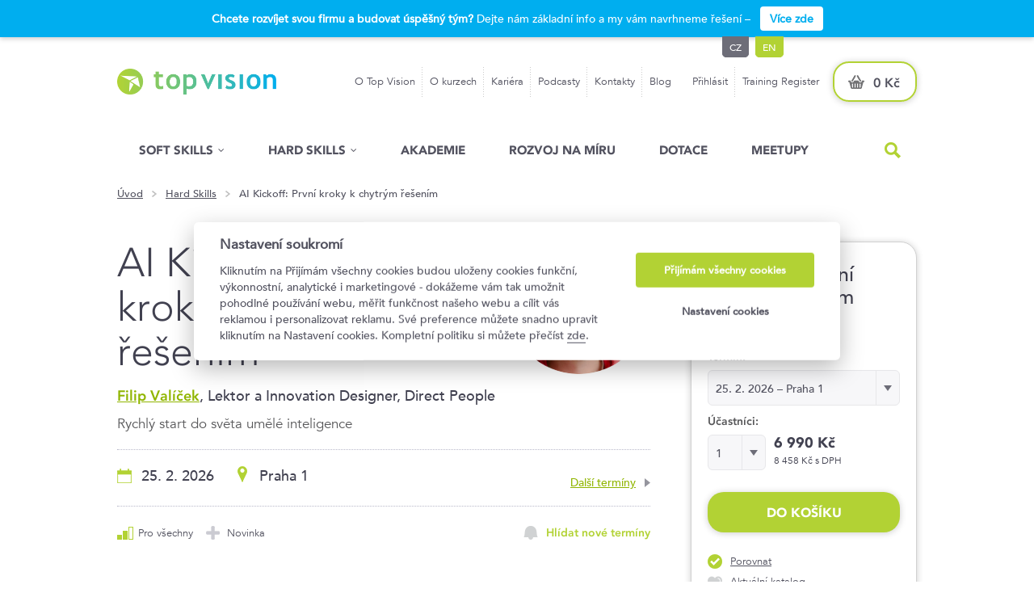

--- FILE ---
content_type: text/html; charset=UTF-8
request_url: https://www.topvision.cz/nabidka/hard-skills/ai-kickoff-prvni-kroky-k-chytrym-resenim
body_size: 18138
content:
<!DOCTYPE html PUBLIC "-//W3C//DTD XHTML+RDFa 1.0//EN" "http://www.w3.org/MarkUp/DTD/xhtml-rdfa-1.dtd"> 
<html xmlns="http://www.w3.org/1999/xhtml" xmlns:og="http://opengraphprotocol.org/schema/">
    <head>
        <meta charset="utf-8" />
        <meta name="seznam-wmt" content="3iIVFtt2IYnBih6ryJQDEXWXs7zuPacG" />
        <meta name="referrer" content="origin" />
        <title>AI Kickoff: První kroky k chytrým řešením | topvision.cz</title>        

    		<meta name="description" content="manažerské tréninky, semináře, fóra a firemní programy na míru" />
    		<meta name="keywords" content="ai, AI, umělá inteligence, chatgpt, gemini" />
    		
        <meta name="robots" content="all,index,follow" />
        <meta name="googlebot" content="index,follow,snippet,archive" />
    		<!-- <meta name="robots" content="noindex" /> -->
        <!-- <meta name="googlebot" content="noindex" /> -->

        <meta property="og:title" content="AI Kickoff: První kroky k chytrým řešením" />
        <meta property="og:url" content="https://www.topvision.cz/nabidka/hard-skills/ai-kickoff-prvni-kroky-k-chytrym-resenim" />
        <meta property="og:image" content="https://www.topvision.cz/data/pics/feed_images/ai_kickoff_(2).png" /> 
        <meta property="og:description" content="Naše kurzy a dlouhodobé rozvojové programy vedou lektoři a profesionálové z praxe s těmi nejlepšími referencemi. Přesvědčte se." /> 
        <meta property="og:site_name" content="Top Vision" />

        <script type="text/javascript">
            if(window.screen.width <= 700) {
                document.write('<meta name="viewport" content="width=640px" />');
            } else {
                document.write('<meta name="viewport" content="width=device-width, initial-scale=1.0" />');
            }
        </script>

        <link rel="shortcut icon" href="/favicon.ico" />

        <link rel="preload" as="style" href="/css/global.css" />
        <link rel="preload" as="style" href="/css/global_jap.css" />

        <link rel="stylesheet" type="text/css" href="/css/global.css?v=1.4.9" />
        <link rel="stylesheet" type="text/css" href="/css/colorbox.css" />
        <link rel="stylesheet" type="text/css" href="/css/select2.css" />
        <link rel="stylesheet" type="text/css" href="/css/hover.css" />

        <link rel="stylesheet" type="text/css" href="/css/global_jap.css?v=4.3.5" />
        <link rel="stylesheet" type="text/css" href="/css/meetgreet/topvision.css?v=1.1.2" />
        
        <link rel="stylesheet" type="text/css" href="/css/global_mobile.css?v=1.1.6" />
        <link rel="stylesheet" type="text/css" href="/css/global_mobile_jap.css?v=1.6.9" />                              
        
        <link href="//netdna.bootstrapcdn.com/font-awesome/3.2.1/css/font-awesome.css" rel="stylesheet">
        <link rel="stylesheet" href="https://cdnjs.cloudflare.com/ajax/libs/font-awesome/4.7.0/css/font-awesome.min.css">
        
        <link rel="stylesheet" type="text/css" href="/css/mega_menu.css?v=1.2.2" />
        <link rel="stylesheet" type="text/css" href="/css/mega_menu25.css?v=1.1.3" />                

        

        <!-- kdyz se vypne colorbox tak nefunguje slider -->
        <script src="/js/jquery-1.10.2.min.js" type="text/javascript"></script>
        <script defer src="/js/jquery-ui-1.10.3.custom.min.js" type="text/javascript"></script>
        <script defer src="/js/jquery.bxslider.min.js" type="text/javascript"></script>
        <script defer src="/js/jquery.colorbox-min.js" type="text/javascript"></script>
        <script defer src="/js/select2.min.js" type="text/javascript"></script>
        <script defer src="/js/jquery.nicefileinput.min.js" type="text/javascript"></script>
        <script defer src="/js/icheck.min.js" type="text/javascript"></script>
        <script defer src="/js/jquery-scrolltofixed-min.js" type="text/javascript"></script>
        <script defer src="/js/jquery.malihu.PageScroll2id.js" type="text/javascript"></script>
        <script defer src="/js/jquery.appear.js" type="text/javascript"></script>
        <script defer src="/js/jquery.animateNumber.min.js" type="text/javascript"></script>
        <script defer src="/js/jquery.dimensions.min.js" type="text/javascript"></script>
        <script defer src="/js/jquery.viewport.mini.js" type="text/javascript"></script>        
        <script defer src="/js/global.js?v=2.6" type="text/javascript"></script>

        <!--[if lt IE 9]>
            <script src="/js/html5.js"></script>
        <![endif]-->
        
        <script defer type="text/javascript" src="/naseptavac.js"></script>
        <script defer type="text/javascript" src="/naseptavac2.js"></script>
        <script defer type="text/javascript" src="/naseptavac3.js"></script>               
        
        <script type="text/javascript">
        function toggleDiv(DivName) {
         with (document.getElementById(DivName).style) { 
          if (display == "none") { 
           display = "block"; 
          } 
          else {
           display = "none";
          }  
         }
        }
        </script>
        
        <script>
        var _prum = [['id', '54d379c0abe53d256a5d1d56'],
                     ['mark', 'firstbyte', (new Date()).getTime()]];
        (function() {
            var s = document.getElementsByTagName('script')[0]
              , p = document.createElement('script');
            p.async = 'async';
            p.src = '//rum-static.pingdom.net/prum.min.js';
            s.parentNode.insertBefore(p, s);
        })();
        </script>               
        
        <!-- Google Tag Manager -->
        <script>(function(w,d,s,l,i){w[l]=w[l]||[];w[l].push({'gtm.start':
        new Date().getTime(),event:'gtm.js'});var f=d.getElementsByTagName(s)[0],
        j=d.createElement(s),dl=l!='dataLayer'?'&l='+l:'';j.async=true;j.src=
        'https://www.googletagmanager.com/gtm.js?id='+i+dl;f.parentNode.insertBefore(j,f);
        })(window,document,'script','dataLayer','GTM-TPR4GL2');</script>
        <!-- End Google Tag Manager -->                                    

                  

        <!-- slick slider / js az na konci pred ukonceni body -->
        <link rel="stylesheet" type="text/css" href="/slick/slick.css"/>
        <link rel="stylesheet" type="text/css" href="/slick/slick-theme.css"/>
                           
        <script src="https://www.google.com/recaptcha/api.js?render=6LfCw9cUAAAAALeQyAmhg_2aZyT8WrCkS6z0Y4r7" type="text/javascript"></script>        
        
        <script src="https://api.mapy.cz/loader.js"></script>
        <script>Loader.load()</script>
        
        <link rel="stylesheet" href="https://unpkg.com/leaflet@1.9.4/dist/leaflet.css" integrity="sha256-p4NxAoJBhIIN+hmNHrzRCf9tD/miZyoHS5obTRR9BMY=" crossorigin=""/>
        <script src="https://unpkg.com/leaflet@1.9.4/dist/leaflet.js" integrity="sha256-20nQCchB9co0qIjJZRGuk2/Z9VM+kNiyxNV1lvTlZBo=" crossorigin=""></script>          
        
        <!-- Hotjar Tracking Code for Tomáš Smékal -->
        <script>
            (function(h,o,t,j,a,r){
                h.hj=h.hj||function(){(h.hj.q=h.hj.q||[]).push(arguments)};
                h._hjSettings={hjid:3494289,hjsv:6};
                a=o.getElementsByTagName('head')[0];
                r=o.createElement('script');r.async=1;
                r.src=t+h._hjSettings.hjid+j+h._hjSettings.hjsv;
                a.appendChild(r);
            })(window,document,'https://static.hotjar.com/c/hotjar-','.js?sv=');
        </script>                      

        <!-- ECOmail pop-upy -->
        <script>
            (function (w,d,s,o,f,js,fjs) {
                w['ecm-widget']=o;w[o] = w[o] || function () { (w[o].q = w[o].q || []).push(arguments) };
                js = d.createElement(s), fjs = d.getElementsByTagName(s)[0];
                js.id = '3-b6fcc542fb021c84fdaff536dd0a74a1'; js.dataset.a = 'topvision'; js.src = f; js.async = 1; fjs.parentNode.insertBefore(js, fjs);
            }(window, document, 'script', 'ecmwidget', 'https://d70shl7vidtft.cloudfront.net/widget.js'));
        </script>
        <script>
            (function (w,d,s,o,f,js,fjs) {
                w['ecm-widget']=o;w[o] = w[o] || function () { (w[o].q = w[o].q || []).push(arguments) };
                js = d.createElement(s), fjs = d.getElementsByTagName(s)[0];
                js.id = '1-43c2cd496486bcc27217c3e790fb4088'; js.dataset.a = 'topvision'; js.src = f; js.async = 1; fjs.parentNode.insertBefore(js, fjs);
            }(window, document, 'script', 'ecmwidget', 'https://d70shl7vidtft.cloudfront.net/widget.js'));
        </script>
                                             
        <meta name="facebook-domain-verification" content="sxh62elbq5uregegxvf5yykoyq04pg" />
    </head>	
		      					         									                							
    <body>        
        <!-- <div style="position: fixed;top: 0px;left: 0px;z-index: 9999999;"><img src="/images/test.png" width="100"></div> -->
        <div class="fixedbg"></div>
        <a name="top-mobile" class="desktop-none"></a>        
        <header>
            <div class="top">
                
  <div class="lista mobile-none" style="">
    <div class="content" style="">      
        <span><strong>Chcete rozvíjet svou firmu a budovat úspěšný tým?</strong> Dejte nám základní info a my vám navrhneme řešení –</span>
        <a href="/nabidka/interni-vzdelavani-a-rozvoj/poptavka" class="info-button">Více zde</a>              
    </div>
  </div>    
  
                <div class="content">                    
                    <p class="blind">Top vision</p>
                    <a class="logo" href="/"><img src="/images/2023/logo.png" alt="top vision - vzdělávací kurzy a diskusní fóra pro manažery" title="top vision - vzdělávací kurzy a diskusní fóra pro manažery" /></a>
                    <a class="logo mobile" href="/"><img src="/images/2023/logo.png" alt="top vision - vzdělávací kurzy a diskusní fóra pro manažery" title="top vision - vzdělávací kurzy a diskusní fóra pro manažery"/></a>
                    <div class="right">
                        <div class="menu small">												  
                          <ul><li class="  "><a href="/topvision" target="_self">O Top Vision</a></li><li class="  "><a href="/o-kurzech" target="_self">O kurzech</a></li><li class="  "><a href="https://www.eduagroup.cz/home/kariera/" target="_blank">Kariéra</a></li><li class="  "><a href="https://www.topvision.cz/blog?filtr_podcast=1" target="_self">Podcasty</a></li><li class="  "><a href="/kontakty" target="_self">Kontakty</a></li><li class="last  "><a href="/blog" target="_self">Blog</a></li></ul>
                        </div>
                        
    <div class="menu small">
        <ul>                                                          
            <li><a href="#" class="login-link">Přihlásit</a></li>              
            <li class="last"><a href="/training-register">Training Register</a></li>
        </ul>
    </div>    
  
                        <a class="basket" href="/objednavka/kosik">0 Kč</a>                                                    
                    </div>
                    <div class="mobile-options">
                        <a class="mobile-basket" href="/objednavka/kosik"></a>
                        <a class="search-header-icon" href="#"></a>
                        <a class="show-nav-link" href="#">Menu</a>
                    </div>
                    <div class="lang-menu mobile-none"><span>cz</span><a style="margin-left:8px;" href="/en" title="English version">en</a></div>                    
                    <div class="sign-in-box" id="sign-in-box" style="display: none;"><div class="boxes"><div class="box left" style=""><form action="" method="post"><fieldset><p><label class="blind" for="email">E-mail</label><input type="text" name="email" value="E-mail" id="email" class="placeholder "/></p><p><label class="blind" for="password">Heslo</label><input type="text" value="Heslo" name="password-text" id="password-text" class="password-text "/><input type="password" name="heslo" id="password" class=""/></p><button>přihlásit</button><p><a class="forgotten-password" href="/zapomenute-heslo">Zapomenuté heslo?</a></p><p><a class="forgotten-password" href="/registrace">Nová registrace</a></p></fieldset><input type="text" class="hidbox" name="cislo" value="" /><input type="hidden" name="login_send" value="1" /></form></div><div class="box right" style=""><h3 style="margin-bottom: 12px;">Proč se registrovat</h3><span>Díky registraci získáte:</span><div class="part-dotted"><div class="reg_iko"><img src="/images/2015/reg_iko2.png"></div> <div class="vyhoda">Evidence objednávek, jejich stavu a faktur</div></div><div class="part-dotted"><div class="reg_iko"><img src="/images/2015/reg_iko3.png"></div> <div class="vyhoda">Předvyplnění údajů v objednávkách</div></div><div class="part-dotted"><div class="reg_iko"><img src="/images/2015/reg_iko6.png"></div> <div class="vyhoda">Upozornění na nově vypsané termíny</div></div></div></div></div>                     
                </div>
            </div>
            <div class="bottom">
                <div class="mobile-top clearfix">                    
                  
        <a href="/training-register" class="login">Training Register</a>
        <a href="/prihlaseni" class="login">ZC účet</a>                      
    <a href="/en" class="login">EN version</a>
                  <a href="#" class="close-menu"></a>
                  <a href="#" class="back">Zpět</a>
                </div>            
                <div class="content mainnav">
                    <nav>
                      <ul class="container ul-reset"><li class="item soft droppable  "><a class="menu1" href="/nabidka/soft-skills" target="_self">Soft skills</a><div class="mega-menu"><div class="container cf"><ul class="ul-reset" style=""><li><a href="/nabidka/soft-skills/komunikacni-dovednosti/" target="_self">Komunikační dovednosti</a></li><li><a href="/nabidka/soft-skills/leadership-strategie/" target="_self">Leadership a strategie</a></li><li><a href="/nabidka/soft-skills/manazerske-dovednosti/" target="_self">Manažerské dovednosti</a></li></ul><ul class="ul-reset" style=""><li><a href="/nabidka/soft-skills/osobnostni-rozvoj-produktivita/" target="_self">Osobnostní rozvoj a produktivita</a></li><li><a href="/nabidka/soft-skills/prezentacni-dovednosti-treninky/" target="_self">Prezentační dovednosti</a></li><li><a href="/nabidka/soft-skills/profesni-dovednosti-soft/" target="_self">Profesní dovednosti</a></li></ul><ul class="ul-reset" style=""><li><a href="/nabidka/soft-skills/soft-skills-in-english/" target="_self">Soft Skills in English</a></li></ul></div></div></li><li class="item hard droppable  "><a class="menu1" href="/nabidka/hard-skills" target="_self">Hard Skills</a><div class="mega-menu"><div class="container cf"><ul class="ul-reset" style=""><li><a href="/nabidka/hard-skills/digitalni-dovednosti-it/" target="_self">Digitální dovednosti a IT</a></li><li><a href="/nabidka/hard-skills/financni-kurzy/" target="_self">Finanční kurzy</a></li><li><a href="/nabidka/hard-skills/legislativa-zakonna-skoleni/" target="_self">Legislativa a zákonná školení</a></li></ul><ul class="ul-reset" style="width: 250px;"><li><a href="/nabidka/hard-skills/profesni-dovednosti/" target="_self">Profesní dovednosti</a></li><li><a href="/nabidka/hard-skills/projektovy-management" target="_self">Projektový management</a></li></ul></div></div></li><li class="item    "><a class="menu1" href="/nabidka/akademie" target="_self">Akademie</a></li><li class="item    "><a class="menu1" href="/nabidka/interni-vzdelavani-a-rozvoj/rozvoj-na-miru" target="_self">Rozvoj na míru</a></li><li class="item    "><a class="menu1" href="/nabidka/interni-vzdelavani-a-rozvoj/dotace" target="_self">Dotace</a></li><li class="item    "><a class="menu1" href="/inspirativni-meetupy" target="_self">Meetupy</a></li></ul>
                    </nav>
                    
  <div class="search-header">
    <a class="search-header-icon" href="#">Hled�n�</a>                         
  </div>
                    
                </div>                
            </div>
            <div class="search-form-box">
                <form action="/nabidka/vypis-kurzu" method="get">
                    <fieldset>
                        <label class="blind" for="search-header">Hledání</label>
                        <input type="text" name="search" id="search-header" autocomplete="off" onKeyUp="generujNaseptavac2(event);" onKeyDown="posunNaseptavac2(event);"/>
                        <button type="submit">Vyhledat</button>
                    </fieldset>
                </form>
                <div id="naseptavacDiv2" class="container"></div>
            </div>           
        </header>

        <section class="">
            <div class="breadcrumbs"><div class="content"><a href="/" title="Úvodní stránka">Úvod</a><span class="divider">&nbsp;</span><a href="/nabidka/hard-skills" title="Hard Skills">Hard Skills</a><span class="divider">&nbsp;</span><span class="page">AI Kickoff: První kroky k chytrým řešením</span></div></div>                        
            <div class="fixed-menu-top"><div class="content"><ul class="fixed-menu" style="float: left;"><li><a href="#fixed-menu-1" rel='m_PageScroll2id'>Základní informace</a></li><li><a href="#fixed-menu-2" rel='m_PageScroll2id'>Program</a></li><li><a href="#fixed-menu-4" rel='m_PageScroll2id'>Hodnocení účastníků</a></li><li><a href="#fixed-menu-3" rel='m_PageScroll2id'>Lektor</a></li><li><a href="#fixed-menu-5" rel='m_PageScroll2id'>Termíny</a></li><li ><a href="#fixed-menu-6" rel='m_PageScroll2id'>Slevy</a></li><li class="last"><a href="#fixed-menu-7" rel='m_PageScroll2id'>Mohlo by vás zajímat</a></li></ul><div class="search-header" style="margin: 2px 0px 0px 190px;"><a class="search-header-icon" id="search-icon-fixed-top" href="#">Hledání</a></div><div class="search-form-box fixed-top" id="search-box-fixed-top" style="right:42%;"><form action="/nabidka/vypis-kurzu" method="get"><fieldset><label class="blind" for="search-header2">Hledání</label><input type="text" name="search" id="search-header2" autocomplete="off" onKeyUp="generujNaseptavac3(event);" onKeyDown="posunNaseptavac3(event);"/><button type="submit">Vyhledat</button></fieldset></form><div id="naseptavacDiv3" class="container"></div></div><div class="menu-bar-content"><div id="menu-bar">&nbsp;</div></div></div></div><a class="anchor" name="kosik-box"></a><div class="content"><div class="detail-small-box-info" style="postion: relative;padding-bottom: 5px"><h2>AI Kickoff: První kroky k chytrým řešením</h2><form action="/objednavka/kosik" method="get"><fieldset><p class="select-long" style="width: 100%;"><label for="termin2">Termín:</label><select class="select-grey" name="volba_term" id="termin2"><option value="29502">25. 2. 2026 – Praha 1</option><option value="29503">19. 5. 2026 – Praha 1</option></select></p><p class="small" style="margin: 10px 20px 0px 0px;"><label for="pocet2">Účastníci:</label><select class="select-grey" name="pocet" id="pocet2"><option>1</option><option>2</option><option>3</option><option>4</option><option>5</option><option>6</option></select></p><p><span id="price_term_29502" class="price active  " style="clear: none;padding-top: 35px;"><strong>6 990 Kč</strong>8 458 Kč s DPH</span><span id="price_term_29503" class="price   " style="clear: none;padding-top: 35px;"><strong>6 990 Kč</strong>8 458 Kč s DPH</span></p><div style="clear: both; padding-top: 10px;"><button type="submit" onclick="">Do košíku</button></div><div class="bottom" style="margin-bottom: 10px;"><div style="clear: both;"><a href="/nabidka/hard-skills/ai-kickoff-prvni-kroky-k-chytrym-resenim/?porovnat=1#kosik-box" class="link-small-info2 compare" onclick="dataLayer.push({ 'event': 'gaevent', 'eventCategory': 'kurz', 'eventAction': 'porovnat', 'eventLabel': 'AI Kickoff: První kroky k chytrým řešením'});">Porovnat</a></div><div style="clear: both;"><a href="/katalog" class="link-small-info2 favorite" onclick="dataLayer.push({ 'event': 'gaevent', 'eventCategory': 'kurz', 'eventAction': 'katalog', 'eventLabel': 'AI Kickoff: První kroky k chytrým řešením'});">Aktuální katalog</a></div><div style="clear:both;"></div></div></fieldset></form></div></div><a class="anchor" name="kurz"></a><div class="detail-top-info" id="fixed-menu-1"><div class="content"><div class="part-dotted"><div class="mobile-none" style="float: right; margin: 0px 0px 7px 7px;"><a href="/lektori/filip-valicek-2557" class="lektor_foto_big"><img src="/data/pics/prednasejici/filip_valicek.png" width="177" alt="Filip Valíček" title="Filip Valíček"></a></div><div style="float: left;max-width: 470px;"><h1>AI Kickoff: První kroky k chytrým řešením<div style="font-size: 18px;margin: 15px 0px 0px;padding: 0px;line-height: normal;font-family: 'avenir-medium';"><a style="color: #90b500;font-family: 'avenir-heavy';" href="/lektori/filip-valicek-2557">Filip Valíček</a>, Lektor a Innovation Designer, Direct People</div></h1><p>Rychlý start do světa umělé inteligence</p></div></div><div class="part-dotted"><div class="left"><span class="date"><strong>25. 2. 2026</strong></span><span class="map">Praha 1</span></div><div class="right"><a class="more-link" href="#" onclick="dataLayer.push({ 'event': 'gaevent', 'eventCategory': 'kurz', 'eventAction': 'terminy', 'eventLabel': 'AI Kickoff: První kroky k chytrým řešením'});">Další termíny</a></div></div><div class="part-dotted last"><span class="info-small-icon info1 intermediate">Pro všechny</span><span class="info-small-icon info5">Novinka</span><div class="right"><a title="Hlídat nové termíny" class="link-small-info2 watch-term login-box-link" style="float: right;color: #b2d234;font-family: 'avenir-heavy';font-size: 14px;margin-top: 0px;margin-right: 0px">Hlídat nové termíny</a></div></div><div class="part-dotted" style="display: none;" id="table-term-top"><div class="detail-content" style="padding-top: 0px;"><div class="box" style="border: 0px;padding: 0px;margin-bottom: 0px;"><h2 style="padding-top: 6px;">Termíny konání</h2><div class="part table-term"><form action="/objednavka/kosik" method="get"><fieldset><table class="mobile-none" border=0 cellpadding=0 cellspacing=0><tr><th>&nbsp;</th><th>Termín</th><th>Čas</th><th>Místo</th><th>Cena</th></tr><tr><td><label class="blind" for="radio1-1">Vybrat</label><input type="radio" name="volba_term" id="radio1-1" value="29502" checked/></td><td>25. 2. 2026<br /><span>St</span></td><td>09–13 hod.</td><td><strong>Praha 1</strong> Národní 416/37</td><td><span class="price-table"><strong>6 990 Kč</strong>8 458 Kč s DPH</span></td></tr><tr><td><label class="blind" for="radio1-2">Vybrat</label><input type="radio" name="volba_term" id="radio1-2" value="29503" /></td><td>19. 5. 2026<br /><span>Út</span></td><td>09–13 hod.</td><td><strong>Praha 1</strong> Národní 416/37</td><td><span class="price-table"><strong>6 990 Kč</strong>8 458 Kč s DPH</span></td></tr></table><div class="desktop-none"><div class="period activated" id="term_mobile_29502"><p class="period-header"><input type="radio" name="volba_term_mobile" value="29502" checked> 25. 2. 2026</p><div class="period-content"><p class="time">09–13 hod.</p><p class="place"><strong>Praha 1</strong>, Národní 416/37</p><p class="prices"><strong>6 990 Kč</strong><br>8 458 Kč s DPH</p></div></div><div class="period " id="term_mobile_29503"><p class="period-header"><input type="radio" name="volba_term_mobile" value="29503" > 19. 5. 2026</p><div class="period-content"><p class="time">09–13 hod.</p><p class="place"><strong>Praha 1</strong>, Národní 416/37</p><p class="prices"><strong>6 990 Kč</strong><br>8 458 Kč s DPH</p></div></div></div><p class="price-include"><strong>V ceně získáte:</strong> elektronický certifikát o absolvování, studijní materiály a občerstvení.</p><div class="order"><div class="order_top"><p><label class="" for="pocet1">Účastníci:</label><select class="select-grey" name="pocet" id="pocet1"><option>1</option><option>2</option><option>3</option><option>4</option><option>5</option><option>6</option></select></p><button style="margin-top: 30px;" type="submit" id="tobascethide" onclick="">Do košíku</button><button type="submit" id="mobile_submit" name="mobile_submit" value="1" onclick="">Do košíku</button></div></div></fieldset></form></div></div></div></div><div class="sign-in-box" id="sign-in-box-kurz" style="margin-top: 20px;display: none;"><div class="boxes"><div class="box left" style=""><form action="#kurz" method="post"><fieldset><p><label class="blind" for="email">E-mail</label><input type="text" name="email" value="E-mail" id="email" class="placeholder "/></p><p><label class="blind" for="password">Heslo</label><input type="text" value="Heslo" name="password-text" id="password-text" class="password-text "/><input type="password" name="heslo" id="password" class=""/></p><input type="text" class="hidbox" name="cislo" value="" /><button>přihlásit</button><p><a class="forgotten-password" href="/zapomenute-heslo">Zapomenuté heslo?</a></p><p><a class="forgotten-password" href="/registrace">Nová registrace</a></p></fieldset><input type="hidden" name="login_kurz" value="1" /></form></div><div class="box right" style=""><h3 style="margin-bottom: 12px;">Hlídání bez přihlášení</h3><p style="margin-bottom: 12px;">E-mail pro zaslání nových termínů:</p><form action="#kurz" method="post"><fieldset><p><label class="blind" for="email">E-mail</label><input type="text" name="email_hlidat" value="E-mail" id="email_hlidat" class="placeholder "/></p><input type="text" class="hidbox" name="cislo" value="" /><button>hlídat</button></fieldset><input type="hidden" name="hlid_term_kurz" value="1" /></form></div></div></div></div></div><div class="content"><div class="left-col main-col"><div class="detail-content" style="padding-top: 20px;">
  <a name="schvaleni"></a>
  <div class="box-detail-more approval" style="display: none">
  <h3>Schválení účasti na kurzu</h3>
  
  <form id="frm_schvaleni" name="frm_schvaleni" method="post" action="#schvaleni">
    <fieldset>
      <p class="short">
          <label class="blind" for="name2">Jméno účastníka</label>
          <input type="text" name="jmeno_ucast" value="" placeholder="Jméno účastníka" class="xplaceholder" id="name">
      </p>
      <p class="short right" style="height:40px;">
          &nbsp;
      </p>
      <p class="short">
          <label class="blind" for="contact2">E-mail účastníka</label>
          <input type="text" name="email_ucast" value="" placeholder="E-mail účastníka" class="xplaceholder" id="contact">
      </p>
      <p class="short right">
          <label class="blind" for="contact">E-mail schvalujícího</label>
          <input type="text" name="email_schval" value="" placeholder="E-mail nadřízeného" class="xplaceholder" id="contact">
      </p>
      <p><strong>Zpráva pro nadřízeného</strong></p>
      <p>
        Dobrý den,<br />
        podpořte své kolegy v jejich rozvoji. <i>Jméno účastníka</i> vám posílá odkaz na kurz <i>AI Kickoff: První kroky k chytrým řešením</i> a žádá o schválení účasti.<br />
        Schválit nebo zamítnout účast můžete jednoduše <i>zde</i>.    
      </p>        
      <p>
          <label class="blind" for="question">Poznámky</label>
          <textarea name="poznam" class="xplaceholder" placeholder="Poznámky" id="question"></textarea>
      </p>
      <p>
        Děkujeme<br />
        Vaše top vision
      </p>
      <input type="text" class="hidbox" name="cislo" value="" />
      <button>Odeslat</button>    
      <input type="hidden" name="save_form_schvaleni" value="1" />
    </fieldset>
  </form>
  <script>
  $('#frm_schvaleni').submit(function(event) {
      event.preventDefault();
      grecaptcha.ready(function() {
          grecaptcha.execute('6LfCw9cUAAAAALeQyAmhg_2aZyT8WrCkS6z0Y4r7', {action: 'formular_dotaz'}).then(function(token) {
              $('#frm_schvaleni').prepend('<input type="hidden" name="token" value="' + token + '">');
              $('#frm_schvaleni').prepend('<input type="hidden" name="action" value="formular_dotaz">');
              $('#frm_schvaleni').unbind('submit').submit();
          });;
      });
  });
  </script>   
  </div>         
  <div class="sort-by" style="padding-top: 0px;"><div class="links"><ul><li><a href="#program">Program</a></li><li><a href="#hodnota">Co mi kurz přinese?</a></li><li><a href="#lektori">O lektorovi</a></li><li><a href="#terminy">Termíny konání</a></li></ul></div></div><p>
	Umělá inteligence má potenciál být další přelomovou změnou, jakou byl vznik internetu či vynález elektřiny. Je jisté, že do budoucna zásadním způsobem změní práci a životy množství lidí, zejména těch, kteří se živí „hlavou“. V tomto kurzu vám srozumitelnou formou vysvětlíme, co je dobré o AI vědět. A představíme vám v praxi prověřené nástroje a postupy.</p>
<p>
	<strong>Na tento kurz si prosím přineste vlastní notebook nebo tablet.</strong></p><h2 style="margin-bottom: 15px;">Navazující kurz</h2><div class="box-basic-info small"><div class="top"><div class="left"><div class="heading"><h3><a href="/nabidka/hard-skills/ai-pro-pokrocile-jak-dostat-z-umele-inteligence-maximum">AI pro pokročilé: Jak dostat z umělé inteligence maximum</a></h3><p class="mobile-none" style="margin-bottom: 0px;">Pokročilé techniky promptování</p></div></div><div class="right"><div class="tags"><a href="/nabidka/hard-skills/it">Kancelářské aplikace</a></div></div></div><div class="bottom"><div class="left"><span class="date" style="display: inline-block;"><strong>28. 11. 2025</strong></span><span class="map">Praha 8</span></div><div class="right"><span class="price"><strong>6990 Kč</strong> bez DPH</span><a class="show-detail try green hvr-fade" href="/nabidka/hard-skills/ai-pro-pokrocile-jak-dostat-z-umele-inteligence-maximum">zobrazit</a></div></div></div><a class="anchor" name="program"></a><div class="box" id="fixed-menu-2"><h2>Program</h2><div class="part-dotted"><span class="day">9:00–13:00</span><div class="right day-text"><p>
	<strong>Úvod</strong></p>
<ul>
	<li>
		Co je a jak funguje AI</li>
</ul>
<p>
	<strong>Jak dostat z AI co nejvíce</strong></p>
<ul>
	<li>
		Promptování na základě reálných scénářů z praxe</li>
</ul>
<p>
	<strong>Nejlepší nástroje pro každodenní použití&nbsp;</strong></p>
<ul>
	<li>
		Jejich silné a slabé stránky pro práci s texty i obrazem</li>
</ul>
<p>
	<strong>Na co si dát pozor&nbsp;</strong></p>
<ul>
	<li>
		Bezpečnost práce s daty a další potenciální rizika</li>
</ul>
<p>
	<strong>AI v praxi&nbsp;</strong></p>
<ul>
	<li>
		Jak AI využívat v každodenním životě</li>
</ul>
<p>
	<strong>Diskuze a další doporučené zdroje</strong></p></div></div></div><a class="anchor" name="hodnota"></a><div class="box"><h2>Co mi kurz přinese?</h2><div class="part-dotted"><ul>
	<li>
		Pochopíte, jak AI funguje, k čemu se hodí a k čemu zatím ne.</li>
	<li>
		Získáte přehled v nejužitečnějších nástrojích a postupech.&nbsp;</li>
	<li>
		Obdržíte tipy a triky, jak (ne)promptovat.&nbsp;</li>
	<li>
		Načerpáte praktickou zkušenost a inspiraci, jak si usnadnit práci.&nbsp;</li>
</ul></div></div><a class="anchor" name="cilovka"></a><div class="box"><h2>Komu je kurz určený?</h2><div class="part-dotted"><p>
	Všem, kteří mají za sebou první pokusy s používáním AI nástrojů, jako je ChatGPT, a chtějí z nich dostat maximum.</p></div></div></div></div></div><a class="anchor" name="hodnoceni"></a><div class="detail-reviews" id="fixed-menu-4"><div class="content"><h2>Jak hodnotí kurz účastníci?</h2><div class="part-dotted"><div class="slider-text"><div class="slider-text-content"><div class="citation">„Všechno bylo skvělé. Lektoři byli oba dva strašně moc příjemní, vše vysvětlovali srozumitelně, trpělivě..dala bych jim nejradši 12/10!“</div><h3>Kristýna Englová, Jipka moje jazykovka, s.r.o.</h3></div><div class="slider-text-content"><div class="citation">„Kurz byl náplní velmi přínosný, teorie byla zajímavá pro pochopení problematiky, dostala jsem nové typy, jak zadávat prompty, dozvěděla jsem se o nových platformách, které mohu používat a na co se nejlépe hodí.“</div><h3>Anonymní účastník</h3></div><div class="slider-text-content"><div class="citation">„Výborný kurz, maximum informací, už se těším až si znovu projdu zaslané podklady.“</div><h3>Anonymní účastník</h3></div></div></div></div></div><div class="content"><div class="left-col main-col"><div class="detail-content"><a class="anchor" name="lektori"></a><div id="fixed-menu-3"><div class="box"><div class="lektori_box " id="lektor_box_29502"><h2>Lektor</h2><div class="part-dotted"><div class="row"><div class="person-big last"><div class="photo"><a href="/lektori/filip-valicek-2557"><img src="/data/pics/prednasejici/filip_valicek.png" alt="Filip Valíček" title="Filip Valíček"></a></div><div class="text"><h3><a href="/lektori/filip-valicek-2557">Filip Valíček</a></h3><p class="small">Lektor a Innovation Designer, Direct People</p><p class="lektor_cv">
	Jako designér inovací se zaměřuje na pomoc malým a středním podnikům. Mezi jeho silné stránky patří sledování technologických trendů a schopnost přizpůsobit školení specifickým potřebám cílových skupin. Je to zkrátka nadšenec do umělé inteligence s pro-podnikatelským smýšlením. Pokud zrovna neběhá s hokejkou nebo s míčem, věnuje se naplno technologiím. Ve své práci se zaměřuje na rozvoj svých schopností a realizaci projektů, které skutečně odpovídají potřebám zákazníků. Je ideálním lektorem pro ty, kteří hledají inspiraci a praktické rady v oblasti inovací a podnikání.</p></div></div></div></div></div><div class="lektori_box hidbox" id="lektor_box_29503"><h2>Lektor</h2><div class="part-dotted"><div class="row"><div class="person-big last"><div class="photo"><a href="/lektori/filip-valicek-2557"><img src="/data/pics/prednasejici/filip_valicek.png" alt="Filip Valíček" title="Filip Valíček"></a></div><div class="text"><h3><a href="/lektori/filip-valicek-2557">Filip Valíček</a></h3><p class="small">Lektor a Innovation Designer, Direct People</p><p class="lektor_cv">
	Jako designér inovací se zaměřuje na pomoc malým a středním podnikům. Mezi jeho silné stránky patří sledování technologických trendů a schopnost přizpůsobit školení specifickým potřebám cílových skupin. Je to zkrátka nadšenec do umělé inteligence s pro-podnikatelským smýšlením. Pokud zrovna neběhá s hokejkou nebo s míčem, věnuje se naplno technologiím. Ve své práci se zaměřuje na rozvoj svých schopností a realizaci projektů, které skutečně odpovídají potřebám zákazníků. Je ideálním lektorem pro ty, kteří hledají inspiraci a praktické rady v oblasti inovací a podnikání.</p></div></div></div></div></div></div></div><a class="anchor" name="terminy"></a><div class="box" style="margin-bottom:20px;" id="fixed-menu-5"><h2 style="float:left;width:auto;">Termíny konání</h2><div style="float:right;margin-top:20px;"><div style="display:block;"><a title="Hlídat nové termíny" class="link-small-info2 watch-term login-box-link" style="float: none;color: #b2d234;font-family: 'avenir-heavy';font-size: 14px;">Hlídat nové termíny</a></div><div id="oblibene-login-info2" class="link-small-info2" style="display: none;padding-left: 3px;margin: 5px 0px 10px;font-family: 'avenir-heavy';">Pouze pro <a href="/prihlaseni" style="color:#52525f">přihlášené uživatele</a>.</div></div><div style="clear:both;"></div><div class="part table-term"><form action="/objednavka/kosik" method="get"><fieldset><table class="mobile-none" border=0 cellpadding=0 cellspacing=0><tr><th>&nbsp;</th><th>Termín</th><th>Čas</th><th>Místo</th><th>Cena</th></tr><tr><td><label class="blind" for="radio1-1">Vybrat</label><input type="radio" name="volba_term" id="radio1-1" value="29502" checked/></td><td>25. 2. 2026<br /><span>St</span></td><td>09–13 hod.</td><td><strong>Praha 1</strong> Národní 416/37</td><td><span class="price-table"><strong>6 990 Kč</strong>8 458 Kč s DPH</span></td></tr><tr><td><label class="blind" for="radio1-2">Vybrat</label><input type="radio" name="volba_term" id="radio1-2" value="29503" /></td><td>19. 5. 2026<br /><span>Út</span></td><td>09–13 hod.</td><td><strong>Praha 1</strong> Národní 416/37</td><td><span class="price-table"><strong>6 990 Kč</strong>8 458 Kč s DPH</span></td></tr></table><div class="desktop-none"><div class="period activated" id="term_mobile_29502"><p class="period-header"><input type="radio" name="volba_term_mobile" value="29502" checked> 25. 2. 2026</p><div class="period-content"><p class="time">09–13 hod.</p><p class="place"><strong>Praha 1</strong>, Národní 416/37</p><p class="prices"><strong>6 990 Kč</strong><br>8 458 Kč s DPH</p></div></div><div class="period " id="term_mobile_29503"><p class="period-header"><input type="radio" name="volba_term_mobile" value="29503" > 19. 5. 2026</p><div class="period-content"><p class="time">09–13 hod.</p><p class="place"><strong>Praha 1</strong>, Národní 416/37</p><p class="prices"><strong>6 990 Kč</strong><br>8 458 Kč s DPH</p></div></div></div><p class="price-include"><strong>V ceně získáte:</strong> elektronický certifikát o absolvování, studijní materiály a občerstvení.</p><div class="order"><div class="order_top"><p><label class="" for="pocet1">Účastníci:</label><select class="select-grey" name="pocet" id="pocet1"><option>1</option><option>2</option><option>3</option><option>4</option><option>5</option><option>6</option></select></p><button style="margin-top: 30px;" type="submit" id="tobascethide" onclick="">Do košíku</button><button type="submit" id="mobile_submit" name="mobile_submit" value="1" onclick="">Do košíku</button></div></div></fieldset></form></div><div class="part-dotted"><div class="left"><a href="/nabidka/hard-skills/ai-kickoff-prvni-kroky-k-chytrym-resenim/?porovnat=1#terminy" class="link-small-info2 compare" onclick="dataLayer.push({ 'event': 'gaevent', 'eventCategory': 'kurz', 'eventAction': 'porovnat', 'eventLabel': 'AI Kickoff: První kroky k chytrým řešením'});">Porovnat</a><a href="#" data-more="share" class="link-small-info share" onclick="dataLayer.push({ 'event': 'gaevent', 'eventCategory': 'kurz', 'eventAction': 'sdilet', 'eventLabel': 'AI Kickoff: První kroky k chytrým řešením'});">Sdílet <span class="bg">&nbsp;</span></a><a href="#" data-more="info" class="link-small-info info" onclick="dataLayer.push({ 'event': 'gaevent', 'eventCategory': 'kurz', 'eventAction': 'poradit', 'eventLabel': 'AI Kickoff: První kroky k chytrým řešením'});">Poradit <span class="bg">&nbsp;</span></a></div></div></div><div class="box-detail-more share"><a class="close" href="#">Zavřít</a><div class="social-links"><a href="#" data-more="email-share" class="link-small-info"><img src="/images/2015/iko_email_share.png"></a>
    <!-- AddThis Button BEGIN -->
    <div class="addthis_toolbox addthis_default_style addthis_32x32_style">
    <a class="addthis_button_linkedin"></a>
    <a class="addthis_button_facebook"></a>
    <a class="addthis_button_twitter"></a>        
    </div>
    <script type="text/javascript">var addthis_config = {"data_track_addressbar":false};</script>
    <script type="text/javascript" src="//s7.addthis.com/js/300/addthis_widget.js#pubid=ra-534fe49734c23d69"></script>
    <!-- AddThis Button END -->
    </div></div>
  <a name="dotaz"></a>
  <div class="box-detail-more info" style="display: none;">
  <a class="close" href="#">Zavřít</a>
  <h3>Naše zákaznické centrum Vám ochotně poradí.</h3>
  
  <form id="frm_dotaz" name="frm_dotaz" method="post" action="#dotaz" enctype="multipart/form-data">
    <fieldset>
      <p class="short">
          <label class="blind" for="name">Jméno a přijmení</label>
          <input type="text" name="jmeno" value="" placeholder="Jméno a příjmení" class="xplaceholder" id="name">
      </p>
      <p class="short right">
          <label class="blind" for="contact">E-mail nebo telefon</label>
          <input type="text" name="emailtel" value="" placeholder="E-mail nebo telefon" class="xplaceholder" id="contact">
      </p>
      <p>
          <label class="blind" for="question">Zde napište svůj dotaz</label>
          <textarea name="poznam" placeholder="Zde napište svůj dotaz" class="xplaceholder" id="question"></textarea>
      </p>          
      <button>Odeslat</button>
      <input type="text" class="hidbox" name="cislo" value="" />
      <input type="hidden" name="save_form_dotaz" value="1" />
    </fieldset>
  </form>
  <script>
  $('#frm_dotaz').submit(function(event) {
      event.preventDefault();
      grecaptcha.ready(function() {
          grecaptcha.execute('6LfCw9cUAAAAALeQyAmhg_2aZyT8WrCkS6z0Y4r7', {action: 'formular_dotaz'}).then(function(token) {
              $('#frm_dotaz').prepend('<input type="hidden" name="token" value="' + token + '">');
              $('#frm_dotaz').prepend('<input type="hidden" name="action" value="formular_dotaz">');
              $('#frm_dotaz').unbind('submit').submit();
          });;
      });
  });
  </script>
  </div>    
  
  <a name="schvaleni"></a>
  <div class="box-detail-more approval" style="display: none">
  <h3>Schválení účasti na kurzu</h3>
  
  <form id="frm_schvaleni" name="frm_schvaleni" method="post" action="#schvaleni">
    <fieldset>
      <p class="short">
          <label class="blind" for="name2">Jméno účastníka</label>
          <input type="text" name="jmeno_ucast" value="" placeholder="Jméno účastníka" class="xplaceholder" id="name">
      </p>
      <p class="short right" style="height:40px;">
          &nbsp;
      </p>
      <p class="short">
          <label class="blind" for="contact2">E-mail účastníka</label>
          <input type="text" name="email_ucast" value="" placeholder="E-mail účastníka" class="xplaceholder" id="contact">
      </p>
      <p class="short right">
          <label class="blind" for="contact">E-mail schvalujícího</label>
          <input type="text" name="email_schval" value="" placeholder="E-mail nadřízeného" class="xplaceholder" id="contact">
      </p>
      <p><strong>Zpráva pro nadřízeného</strong></p>
      <p>
        Dobrý den,<br />
        podpořte své kolegy v jejich rozvoji. <i>Jméno účastníka</i> vám posílá odkaz na kurz <i>AI Kickoff: První kroky k chytrým řešením</i> a žádá o schválení účasti.<br />
        Schválit nebo zamítnout účast můžete jednoduše <i>zde</i>.    
      </p>        
      <p>
          <label class="blind" for="question">Poznámky</label>
          <textarea name="poznam" class="xplaceholder" placeholder="Poznámky" id="question"></textarea>
      </p>
      <p>
        Děkujeme<br />
        Vaše top vision
      </p>
      <input type="text" class="hidbox" name="cislo" value="" />
      <button>Odeslat</button>    
      <input type="hidden" name="save_form_schvaleni" value="1" />
    </fieldset>
  </form>
  <script>
  $('#frm_schvaleni').submit(function(event) {
      event.preventDefault();
      grecaptcha.ready(function() {
          grecaptcha.execute('6LfCw9cUAAAAALeQyAmhg_2aZyT8WrCkS6z0Y4r7', {action: 'formular_dotaz'}).then(function(token) {
              $('#frm_schvaleni').prepend('<input type="hidden" name="token" value="' + token + '">');
              $('#frm_schvaleni').prepend('<input type="hidden" name="action" value="formular_dotaz">');
              $('#frm_schvaleni').unbind('submit').submit();
          });;
      });
  });
  </script>   
  </div>         
  
  <a name="sdileni"></a>
  <div class="box-detail-more email-share" style="display: none;margin-top:-41px;">
  <h3>Poslat kurz e-mailem</h3>
  
  <form id="frm_sdileni" name="frm_sdileni" method="post" action="#sdileni">
    <fieldset>
      <p class="short">
          <label class="blind" for="name">Jméno odesílatele</label>
          <input type="text" name="jmeno" value="" placeholder="Jméno odesílatele" class="xplaceholder" id="name">
      </p>
      <p class="short right">
          <label class="blind" for="contact">E-mail adresáta</label>
          <input type="text" name="email" value="0" placeholder="E-mail adresáta" class="xplaceholder" id="contact">
      </p>   
      <p>
          <label class="blind" for="question">Poznámky</label>
          <textarea name="poznam" class="xplaceholder" placeholder="Poznámky" id="question"></textarea>
      </p>
      <button>Odeslat</button>
      <input type="text" class="hidbox" name="cislo" value="" />
      <input type="hidden" name="save_form_sdileni" value="1" />
    </fieldset>
  </form>
  <script>
  $('#frm_sdileni').submit(function(event) {
      event.preventDefault();
      grecaptcha.ready(function() {
          grecaptcha.execute('6LfCw9cUAAAAALeQyAmhg_2aZyT8WrCkS6z0Y4r7', {action: 'formular_dotaz'}).then(function(token) {
              $('#frm_sdileni').prepend('<input type="hidden" name="token" value="' + token + '">');
              $('#frm_sdileni').prepend('<input type="hidden" name="action" value="formular_dotaz">');
              $('#frm_sdileni').unbind('submit').submit();
          });;
      });
  });
  </script>  
  </div>   
  </div></div></div><div class="detail-newsletter " style=""><div class="content"></div></div><div class="content"><div class="left-col main-col"><div class="detail-content"></div></div></div><div class="detail-reviews long"><div class="content" style="padding-top: 30px;"><h2>Proč se rozvíjet s top vision?</h2><div class="review" style="margin-bottom: 30px;"><p><strong>1,21</strong> průměrná známka<br />kvality kurzů</p></div><div class="review" style="margin-bottom: 30px;"><p><strong data-number="6117">6 117</strong> spokojených účastníků<br />každý rok</p></div><div class="review" style="margin-bottom: 30px;"><p><strong data-number="1432">1 432</strong> tréninkových dnů<br />a kurzů ročně</p></div><div class="review" style="margin-bottom: 30px;"><p><strong data-number="24">24</strong> úspěšných let<br />na trhu</p></div></div></div><div class="detail-recommended" style="margin-top: 0px;" id="fixed-menu-7"><div class="content"><div class="left-col main-col"><h2>Mohlo by vás zajímat</h2><div class="box-basic-info small"><div class="top"><div class="left"><div class="heading"><h3><a href="/nabidka/hard-skills/umela-inteligence-v-manazerske-praxi">Umělá inteligence v manažerské praxi</a></h3><p class="mobile-none">Nová éra produktivity</p></div></div><div class="right"><div class="tags"><a href="/nabidka/hard-skills/digitalni-dovednosti-it/?filtry=oblast_247_254">Umělá inteligence a aplikace</a></div></div></div><div class="bottom"><div class="left"><span class="date"><strong>27. 11. 2025</strong></span><span class="map">Praha 8</span></div><div class="right"><span class="price"><strong>9&nbsp;990 Kč</strong> bez DPH</span><a class="show-detail try green hvr-fade" href="/nabidka/hard-skills/umela-inteligence-v-manazerske-praxi">zobrazit</a></div></div></div><div class="box-basic-info small"><div class="top"><div class="left"><div class="heading"><h3><a href="/nabidka/hard-skills/ai-pro-pokrocile-jak-dostat-z-umele-inteligence-maximum">AI pro pokročilé: Jak dostat z umělé inteligence maximum</a></h3><p class="mobile-none">Pokročilé techniky promptování</p></div></div><div class="right"><div class="tags"><a href="/nabidka/hard-skills/digitalni-dovednosti-it/?filtry=oblast_247_254">Umělá inteligence a aplikace</a></div></div></div><div class="bottom"><div class="left"><span class="date"><strong>28. 11. 2025</strong></span><span class="map">Praha 8</span></div><div class="right"><span class="price"><strong>6&nbsp;990 Kč</strong> bez DPH</span><a class="show-detail try green hvr-fade" href="/nabidka/hard-skills/ai-pro-pokrocile-jak-dostat-z-umele-inteligence-maximum">zobrazit</a></div></div></div><div class="box-basic-info small"><div class="top"><div class="left"><div class="heading"><h3><a href="/nabidka/soft-skills/stress-life-management">Stress & Life Management</a></h3><p class="mobile-none">Jen 6 kroků vás dělí od výkonu a zdraví</p></div></div><div class="right"><div class="tags"><a href="/nabidka/soft-skills/osobnostni-rozvoj-produktivita/?filtry=oblast_252_269">Stress management</a></div></div></div><div class="bottom"><div class="left"><span class="date"><strong>5. 11. 2025</strong></span><span class="map">Praha 1</span></div><div class="right"><span class="price"><strong>6&nbsp;990 Kč</strong> bez DPH</span><a class="show-detail try green hvr-fade" href="/nabidka/soft-skills/stress-life-management">zobrazit</a></div></div></div><div class="box-basic-info small"><div class="top"><div class="left"><div class="heading"><h3><a href="/nabidka/soft-skills/pozitivni-mindset-jako-dovednost">Pozitivní mindset jako dovednost</a></h3><p class="mobile-none">Naučte se myslet pozitivně.</p></div></div><div class="right"><div class="tags"><a href="/nabidka/soft-skills/osobnostni-rozvoj-produktivita/?filtry=oblast_252_267">Rozvoj osobnosti</a></div></div></div><div class="bottom"><div class="left"><span class="date"><strong>12. 11. 2025</strong></span><span class="map">Praha 1</span></div><div class="right"><span class="price"><strong>5&nbsp;990 Kč</strong> bez DPH</span><a class="show-detail try green hvr-fade" href="/nabidka/soft-skills/pozitivni-mindset-jako-dovednost">zobrazit</a></div></div></div><div class="box-basic-info small"><div class="top"><div class="left"><div class="heading"><h3><a href="/nabidka/soft-skills/self-coaching-aneb-sam-sobe-koucem">Self Coaching: Sám sobě koučem</a></h3><p class="mobile-none">Cesta k využití lidského potenciálu a vnitřních zdrojů</p></div></div><div class="right"><div class="tags"><a href="/nabidka/soft-skills/osobnostni-rozvoj-produktivita/?filtry=oblast_252_268">Sebeřízení a organizovanost</a></div></div></div><div class="bottom"><div class="left"><span class="date"><strong>12. 11. 2025</strong></span><span class="map">Praha 1</span></div><div class="right"><span class="price"><strong>6&nbsp;990 Kč</strong> bez DPH</span><a class="show-detail try green hvr-fade" href="/nabidka/soft-skills/self-coaching-aneb-sam-sobe-koucem">zobrazit</a></div></div></div></div></div></div>
<script>
// Measure a view of product details. This example assumes the detail view occurs on pageload,
// and also tracks a standard pageview of the details page.
dataLayer.push({
  'event': 'detail',
  'ecommerce': {    
    'detail': {
      'products': [{
        'name': 'AI Kickoff: První kroky k chytrým řešením',         // Name or ID is required.
        'id': '2200',
        'price': '6990',
        'category': 'hard-skills',
        'variant': ''
       }]
     }
   }
});
</script>
<div style="display:none;" itemscope itemtype="http://schema.org/Event"><span itemprop="name">AI Kickoff: První kroky k chytrým řešením</span><meta itemprop="startDate" content="2026-02-25"><meta itemprop="endDate" content="2026-02-25"><div itemprop="location" itemscope itemtype="http://schema.org/Place"><span itemprop="name">Palác Platýz</span><div itemprop="address" itemscope itemtype="http://schema.org/PostalAddress"><span itemprop="streetAddress">Národní 416/37</span><span itemprop="addressLocality">Praha 1</span><span itemprop="postalCode">11000</span></div></div><div itemprop="offers" itemscope itemtype="http://schema.org/Offer"><span itemprop="priceCurrency" content="CZK">Kč</span><span itemprop="price" content="6990">6990</span><a itemprop="url" href="https://www.topvision.cz/nabidka/hard-skills/ai-kickoff-prvni-kroky-k-chytrym-resenim/">Objednat</a></div><span itemprop="description"><p>
	Umělá inteligence má potenciál být další přelomovou změnou, jakou byl vznik internetu či vynález elektřiny. Je jisté, že do budoucna zásadním způsobem změní práci a životy množství lidí, zejména těch, kteří se živí „hlavou“. V tomto kurzu vám srozumitelnou formou vysvětlíme, co je dobré o AI vědět. A představíme vám v praxi prověřené nástroje a postupy.</p>
<p>
	<strong>Na tento kurz si prosím přineste vlastní notebook nebo tablet.</strong></p></span><span itemprop="eventStatus">https://schema.org/EventScheduled</span><span itemprop="eventAttendanceMode">https://schema.org/OfflineEventAttendanceMode</span><div itemprop="performer" itemscope itemtype="http://schema.org/Person"><span itemprop="name">Filip Valíček</span></div><span itemprop="image">https://www.topvision.cz/data/pics/feed_images/ai_kickoff_(2).png</span><div itemprop="organizer" itemscope itemtype="http://schema.org/Organization"><span itemprop="name">Top Vision s.r.o.</span><span itemprop="url">https://www.topvision.cz</span></div></div>
                                                										      																											
            <div class="fixed-anchor-top-mobile desktop-none">
              <a href="#top-mobile"><img src="/images/2015/iko_up.png" alt="nahoru" title="nahoru"></a>
            </div>
        </section>

        <footer> 
            
<div class="middle">
    <div class="content">
      <img style="position: absolute;top:-60px;right:-20px;display:none;" src="/data/pics/images_2019/gdpr.png" width="130" alt="GDPR ready" title="GDPR ready">
      
  <a name="registrace"></a>
  <h2>INSPIRACE do Vašeho e-mailu</h2>
  <p>Pozvánky na kurzy a konference, newslettery se zajímavým obsahem, články na aktuální témata, nejnovější trendy. Teď už Vám nic neunikne. <a href="/data/files/oou_top_vision.pdf" target="_blank" style="color: #ffffff;">Ochrana osobních údajů.</a></p>
  <div class="newsletter">
  
  <form id="frm_registrace" method="post" action="#registrace">
  <fieldset>
      <p>
          <label class="blind" for="newsletter-name">Vaše jméno</label>
          <input type="text" name="jmeno" value="" id="newsletter-name" placeholder="Vaše jméno" class="xplaceholder">          
      </p>
      <p>
          <label class="blind" for="newsletter-email">Vložte váš e-mail</label>
          <input type="text" name="email" value="" id="newsletter-email" placeholder="Vložte váš e-mail" class="xplaceholder">
      </p>
      <p>
          <label class="blind" for="newsletter-position">Vaše pozice</label>
          <input type="text" name="funkce" value="" id="newsletter-position" placeholder="Vaše pozice" class="xplaceholder">
      </p>
      <button type="submit" class="g-recaptcha" data-sitekey="6LcPldUUAAAAAKVnl0osaSDPxb5_qKn_tPqFY_QH" data-callback='onSubmit'>Přihlásit</button>
  </fieldset>
  <input type="text" class="hidbox" name="cislo" value="" />
  <input type="hidden" name="save_form_registrace" value="1" />
  </form> 
  <script>
  $('#frm_registrace').submit(function(event) {
      event.preventDefault();
      grecaptcha.ready(function() {
          grecaptcha.execute('6LfCw9cUAAAAALeQyAmhg_2aZyT8WrCkS6z0Y4r7', {action: 'formular_dotaz'}).then(function(token) {
              $('#frm_registrace').prepend('<input type="hidden" name="token" value="' + token + '">');
              $('#frm_registrace').prepend('<input type="hidden" name="action" value="formular_dotaz">');
              $('#frm_registrace').unbind('submit').submit();
          });;
      });
  });
  </script>
  </div>    
  
    </div>
</div>            
<div class="top">
    <div class="content">
        <div class="col" style="width:23%;">
            <h3>Naše kurzy a fóra</h3>
            <ul>
              <li><a href="/o-kurzech" target="_self">O kurzech</a></li>
              <li><a href="/nabidka/soft-skills" target="_self">Soft skills</a></li>
              <li><a href="/nabidka/hard-skills" target="_self">Hard skills</a></li>
              <li><a href="/nabidka/fora-a-konference" target="_self">Konference</a></li>
              <li><a href="/nabidka/interni-vzdelavani-a-rozvoj/e-learning" target="_self">E-learning</a></li>
            </ul>
        </div>
        <div class="col" style="width:30%;">
            <h3>Firemní vzdělávání na míru</h3>
            <ul>
              <li><a href="/nabidka/interni-vzdelavani-a-rozvoj/rozvoj-na-miru" target="_self">Rozvoj na míru</a></li>
              <li><a href="/nabidka/interni-vzdelavani-a-rozvoj/akademie-na-miru" target="_self">Akademie na míru</a></li>
              <li><a href="/nabidka/interni-vzdelavani-a-rozvoj/poptavka" target="_self">Sestavení akademie na míru</a></li>
              <li><a href="/nabidka/interni-vzdelavani-a-rozvoj/reference" target="_self">Reference</a></li>
              <li><a href="/nabidka/interni-vzdelavani-a-rozvoj/kontakt" target="_self">Kontaktujte náš obchodní tým</a></li></ul>
        </div>
        <div class="col" style="width:22%;">
            <h3>Naše služby</h3>
            <ul>              
              <li><a href="/lektori" target="_self">Lektoři</a></li>
              <li><a href="/topvision/certifikace" target="_self">Certifikace</a></li>
              <!-- <li><a href="/garance" target="_self">Garance vrácení peněz</a></li> -->
              <li><a href="https://www.eduagroup.cz/home/kariera-v-edua-group/hard-skills-soft-skills-lektori/" target="_blank">Staňte se naším lektorem</a></li>
              <li><a href="/podcasty" target="_self">Podcasty</a></li>              
              <li><a href="/blog" target="_self">Blog</a></li>
            </ul>
        </div>
        <div class="col">
            <h3>Top Vision</h3>
            <ul>
              <li><a href="/topvision" target="_self">O Top Vision</a></li>
              <li><a href="https://www.eduagroup.cz/home/kariera/" target="_blank">Kariéra</a></li>
              <li><a href="/kontakty" target="_self">Kontakty</a></li>
              <li><a href="/data/files/cookie_top_vision.pdf" target="_blank">Použití Cookie</a></li>
              <li><a href="/data/files/oou_top_vision.pdf" target="_blank">Ochrana osobních údajů</a></li>
            </ul>            
        </div>
    </div>
</div>
<div class="bottom">
    <div class="content">
        <div class="col" style="padding-top: 35px;">
          <a href="/blog/top-vision-se-muze-pysnit-titulem-czech-business-superbrands-jiz-popate" target="_self"><img src="/images/2025/popate.png" style="max-height: 230px;max-width: 200px;" alt="Top Vision se může pyšnit titulem Czech Business Superbrands – již popáté!" title="Top Vision se může pyšnit titulem Czech Business Superbrands – již popáté!"></a>
        </div>
        <div class="col" style="padding-top: 35px;">
          <!--<a href="/blog/ta-da-top-vision-slavi-20-narozeniny" target="_self"><img src="/images/2021/20let.png" style="max-height: 230px;max-width: 200px;" alt="Slavíme 21 let" title="Slavíme 21 let"></a>-->
          <img src="/images/2025/24.png" style="max-height: 230px;max-width: 200px;" alt="Slavíme 24 let" title="Slavíme 24 let">
        </div>
        <div class="col" style="padding-top: 35px;">
          <img src="/images/2021/gdpr.png" style="max-height: 230px;max-width: 200px;" alt="Jsme GDPR ready" title="Jsme GDPR ready">
        </div>
        <div class="col">
            <h3>Kontakt</h3>
            <!-- <span class="number">234 718 721</span> -->
            <a class="number" href="tel:+420234718721">234 718 721</a>
            <a class="email" href="mailto:info@topvision.cz">info@topvision.cz</a>
            <p style="padding-bottom: 5px;">Po–Pá: 8:30–17:00</p>
            <!-- <p style="padding-bottom:15px;">Během července máme otevřeno od 8:30 do 15:00.</p> -->
            <!-- <p style="padding-bottom:15px;">V době od 21. do 31.12. je Zákaznické centrum otevřeno od 8:30 do 14:00.</p> -->
            <p>Národní 416/37<br />Praha 1</p>
            <div class="social-links">
                <a href="https://www.linkedin.com/company/top-vision-s-r-o-" class="in" target="_blank" title="LinkedIn">LinkedIn</a>
                <a href="https://www.facebook.com/topvision" class="fb" target="_blank" title="Facebook">Facebook</a>
                <a href="https://twitter.com/topvision_CZ" class="tw" target="_blank" title="Twitter">Twitter</a>
                <a href="https://www.youtube.com/channel/UCTd6BgZqb61iw4KKzU736Aw" class="yt" target="_blank" title="Youtube">Youtube</a>                            
            </div>
        </div>                
    </div>
</div>
<ul class="mobile-footer-menu clearfix">
    <li><a href="/topvision">O top vision</a></li>
    <li><a href="/o-kurzech">O kurzech</a></li>
    <li><a href="/topvision/certifikace">Certifikace</a></li>
    <li><a href="/kariera">Kariéra</a></li>                
    <li><a href="/kontakty">Kontakty</a></li>
    <li><a href="/blog">Blog</a></li>
</ul>            
<div class="top mobile-top">
    <div class="content">
        <div class="col">
            <h3>Kontakt</h3>
            <span class="number">234 718 721</span>
            <a class="email" href="mailto:info@topvision.cz">info@topvision.cz</a>
            <p style="padding-bottom:15px;">Po–Pá: 8:30–17:00</p>
            <!-- <p style="padding-bottom:15px;">Během července máme otevřeno od 8:30 do 15:00.</p> -->
            <!-- <p style="padding-bottom:15px;">V době od 21. do 31.12. je Zákaznické centrum otevřeno od 8:30 do 14:00.</p> -->
            <p>Národní 416/37<br />Praha 1</p>
            <div class="social-links">
                <a href="https://www.linkedin.com/company/top-vision-s-r-o-" class="in" target="_blank" title="LinkedIn">LinkedIn</a>
                <a href="https://www.facebook.com/topvision" class="fb" target="_blank" title="Facebook">Facebook</a>
                <a href="https://twitter.com/topvision_CZ" class="tw" target="_blank" title="Twitter">Twitter</a>                            
                <a href="https://www.youtube.com/channel/UCTd6BgZqb61iw4KKzU736Aw" class="yt" target="_blank" title="Youtube">Youtube</a>
            </div>
        </div>
    </div>
</div> 
          
            <div class="bottom">
                <div class="content">
                    <p>&copy; 2015-25 EDUA Group s.r.o. Všechna práva vyhrazena.<a style="padding-top: 5px;display: block;" href="https://www.comgate.cz/cz/platebni-brana" target="_blank"><img src="/images/2021/comgate-paticka-e-shopu_23.png" width="250" alt="Platební brána ComGate" title="Platební brána ComGate"></a></p>                    
                    <div class="menu" style="padding-top: 4px;padding-right: 180px;">
                        <div style="margin-bottom: 8px;">Jsme součástí <a style="" href="https://www.eduagroup.cz" target="_blank">EDUA Group</a>:</div>
                        <ul>
                            <li style="margin-left: 0px;"><a href="https://jcl.cz" target="_blank">JCL</a></li>
                            <li><a href="https://www.tutor.cz" target="_blank">Tutor</a></li>
                            <li><a href="https://www.jipka.cz" target="_blank">Jipka</a></li>
                            <li><a href="https://www.digiskills.cz" target="_blank">Digiskills</a></li>
                            
                        </ul>
                    </div>
                </div>
            </div>
        </footer>

      <div style="display:none;">
        <!-- Kód pro Leady -->
        <script type="text/javascript"> var leady_track_key="lxDCNmH1hmb2p0n2"; (function(){ var l=document.createElement("script");l.type="text/javascript";l.async=true; l.src='https://t.leady.com/'+leady_track_key+"/L.js"; var s=document.getElementsByTagName("script")[0];s.parentNode.insertBefore(l,s); })(); </script>
        
        <!-- Google Tag Manager (noscript) -->
        <noscript><iframe src="https://www.googletagmanager.com/ns.html?id=GTM-TPR4GL2"
        height="0" width="0" style="display:none;visibility:hidden"></iframe></noscript>
        <!-- End Google Tag Manager (noscript) -->       
        <!-- Pixel notifikuj.cz -->
        <script charset="UTF-8" src='https://app.notifikuj.cz/js/notifikuj.min.js?id=a93fa87e-a2cf-410d-8780-285878b0f44e'></script>

        <!-- Smartsupp Live Chat script -->
        <script type="text/javascript">
        var _smartsupp = _smartsupp || {};
        _smartsupp.key = '1a933db0d1907d6fa9f814cfef9ffe71a121acdf';
        window.smartsupp||(function(d) {
          var s,c,o=smartsupp=function(){ o._.push(arguments)};o._=[];
          s=d.getElementsByTagName('script')[0];c=d.createElement('script');
          c.type='text/javascript';c.charset='utf-8';c.async=true;
          c.src='https://www.smartsuppchat.com/loader.js?';s.parentNode.insertBefore(c,s);
        })(document);
        </script>
        <noscript> Powered by <a href=“https://www.smartsupp.com” target=“_blank”>Smartsupp</a></noscript>
        
        <script type="text/javascript" src="/slick/slick.min.js"></script>                              
      </div>			
      
    </body>

</html>


--- FILE ---
content_type: text/html; charset=utf-8
request_url: https://www.google.com/recaptcha/api2/anchor?ar=1&k=6LfCw9cUAAAAALeQyAmhg_2aZyT8WrCkS6z0Y4r7&co=aHR0cHM6Ly93d3cudG9wdmlzaW9uLmN6OjQ0Mw..&hl=en&v=cLm1zuaUXPLFw7nzKiQTH1dX&size=invisible&anchor-ms=20000&execute-ms=15000&cb=k1ut1thjxthf
body_size: 44958
content:
<!DOCTYPE HTML><html dir="ltr" lang="en"><head><meta http-equiv="Content-Type" content="text/html; charset=UTF-8">
<meta http-equiv="X-UA-Compatible" content="IE=edge">
<title>reCAPTCHA</title>
<style type="text/css">
/* cyrillic-ext */
@font-face {
  font-family: 'Roboto';
  font-style: normal;
  font-weight: 400;
  src: url(//fonts.gstatic.com/s/roboto/v18/KFOmCnqEu92Fr1Mu72xKKTU1Kvnz.woff2) format('woff2');
  unicode-range: U+0460-052F, U+1C80-1C8A, U+20B4, U+2DE0-2DFF, U+A640-A69F, U+FE2E-FE2F;
}
/* cyrillic */
@font-face {
  font-family: 'Roboto';
  font-style: normal;
  font-weight: 400;
  src: url(//fonts.gstatic.com/s/roboto/v18/KFOmCnqEu92Fr1Mu5mxKKTU1Kvnz.woff2) format('woff2');
  unicode-range: U+0301, U+0400-045F, U+0490-0491, U+04B0-04B1, U+2116;
}
/* greek-ext */
@font-face {
  font-family: 'Roboto';
  font-style: normal;
  font-weight: 400;
  src: url(//fonts.gstatic.com/s/roboto/v18/KFOmCnqEu92Fr1Mu7mxKKTU1Kvnz.woff2) format('woff2');
  unicode-range: U+1F00-1FFF;
}
/* greek */
@font-face {
  font-family: 'Roboto';
  font-style: normal;
  font-weight: 400;
  src: url(//fonts.gstatic.com/s/roboto/v18/KFOmCnqEu92Fr1Mu4WxKKTU1Kvnz.woff2) format('woff2');
  unicode-range: U+0370-0377, U+037A-037F, U+0384-038A, U+038C, U+038E-03A1, U+03A3-03FF;
}
/* vietnamese */
@font-face {
  font-family: 'Roboto';
  font-style: normal;
  font-weight: 400;
  src: url(//fonts.gstatic.com/s/roboto/v18/KFOmCnqEu92Fr1Mu7WxKKTU1Kvnz.woff2) format('woff2');
  unicode-range: U+0102-0103, U+0110-0111, U+0128-0129, U+0168-0169, U+01A0-01A1, U+01AF-01B0, U+0300-0301, U+0303-0304, U+0308-0309, U+0323, U+0329, U+1EA0-1EF9, U+20AB;
}
/* latin-ext */
@font-face {
  font-family: 'Roboto';
  font-style: normal;
  font-weight: 400;
  src: url(//fonts.gstatic.com/s/roboto/v18/KFOmCnqEu92Fr1Mu7GxKKTU1Kvnz.woff2) format('woff2');
  unicode-range: U+0100-02BA, U+02BD-02C5, U+02C7-02CC, U+02CE-02D7, U+02DD-02FF, U+0304, U+0308, U+0329, U+1D00-1DBF, U+1E00-1E9F, U+1EF2-1EFF, U+2020, U+20A0-20AB, U+20AD-20C0, U+2113, U+2C60-2C7F, U+A720-A7FF;
}
/* latin */
@font-face {
  font-family: 'Roboto';
  font-style: normal;
  font-weight: 400;
  src: url(//fonts.gstatic.com/s/roboto/v18/KFOmCnqEu92Fr1Mu4mxKKTU1Kg.woff2) format('woff2');
  unicode-range: U+0000-00FF, U+0131, U+0152-0153, U+02BB-02BC, U+02C6, U+02DA, U+02DC, U+0304, U+0308, U+0329, U+2000-206F, U+20AC, U+2122, U+2191, U+2193, U+2212, U+2215, U+FEFF, U+FFFD;
}
/* cyrillic-ext */
@font-face {
  font-family: 'Roboto';
  font-style: normal;
  font-weight: 500;
  src: url(//fonts.gstatic.com/s/roboto/v18/KFOlCnqEu92Fr1MmEU9fCRc4AMP6lbBP.woff2) format('woff2');
  unicode-range: U+0460-052F, U+1C80-1C8A, U+20B4, U+2DE0-2DFF, U+A640-A69F, U+FE2E-FE2F;
}
/* cyrillic */
@font-face {
  font-family: 'Roboto';
  font-style: normal;
  font-weight: 500;
  src: url(//fonts.gstatic.com/s/roboto/v18/KFOlCnqEu92Fr1MmEU9fABc4AMP6lbBP.woff2) format('woff2');
  unicode-range: U+0301, U+0400-045F, U+0490-0491, U+04B0-04B1, U+2116;
}
/* greek-ext */
@font-face {
  font-family: 'Roboto';
  font-style: normal;
  font-weight: 500;
  src: url(//fonts.gstatic.com/s/roboto/v18/KFOlCnqEu92Fr1MmEU9fCBc4AMP6lbBP.woff2) format('woff2');
  unicode-range: U+1F00-1FFF;
}
/* greek */
@font-face {
  font-family: 'Roboto';
  font-style: normal;
  font-weight: 500;
  src: url(//fonts.gstatic.com/s/roboto/v18/KFOlCnqEu92Fr1MmEU9fBxc4AMP6lbBP.woff2) format('woff2');
  unicode-range: U+0370-0377, U+037A-037F, U+0384-038A, U+038C, U+038E-03A1, U+03A3-03FF;
}
/* vietnamese */
@font-face {
  font-family: 'Roboto';
  font-style: normal;
  font-weight: 500;
  src: url(//fonts.gstatic.com/s/roboto/v18/KFOlCnqEu92Fr1MmEU9fCxc4AMP6lbBP.woff2) format('woff2');
  unicode-range: U+0102-0103, U+0110-0111, U+0128-0129, U+0168-0169, U+01A0-01A1, U+01AF-01B0, U+0300-0301, U+0303-0304, U+0308-0309, U+0323, U+0329, U+1EA0-1EF9, U+20AB;
}
/* latin-ext */
@font-face {
  font-family: 'Roboto';
  font-style: normal;
  font-weight: 500;
  src: url(//fonts.gstatic.com/s/roboto/v18/KFOlCnqEu92Fr1MmEU9fChc4AMP6lbBP.woff2) format('woff2');
  unicode-range: U+0100-02BA, U+02BD-02C5, U+02C7-02CC, U+02CE-02D7, U+02DD-02FF, U+0304, U+0308, U+0329, U+1D00-1DBF, U+1E00-1E9F, U+1EF2-1EFF, U+2020, U+20A0-20AB, U+20AD-20C0, U+2113, U+2C60-2C7F, U+A720-A7FF;
}
/* latin */
@font-face {
  font-family: 'Roboto';
  font-style: normal;
  font-weight: 500;
  src: url(//fonts.gstatic.com/s/roboto/v18/KFOlCnqEu92Fr1MmEU9fBBc4AMP6lQ.woff2) format('woff2');
  unicode-range: U+0000-00FF, U+0131, U+0152-0153, U+02BB-02BC, U+02C6, U+02DA, U+02DC, U+0304, U+0308, U+0329, U+2000-206F, U+20AC, U+2122, U+2191, U+2193, U+2212, U+2215, U+FEFF, U+FFFD;
}
/* cyrillic-ext */
@font-face {
  font-family: 'Roboto';
  font-style: normal;
  font-weight: 900;
  src: url(//fonts.gstatic.com/s/roboto/v18/KFOlCnqEu92Fr1MmYUtfCRc4AMP6lbBP.woff2) format('woff2');
  unicode-range: U+0460-052F, U+1C80-1C8A, U+20B4, U+2DE0-2DFF, U+A640-A69F, U+FE2E-FE2F;
}
/* cyrillic */
@font-face {
  font-family: 'Roboto';
  font-style: normal;
  font-weight: 900;
  src: url(//fonts.gstatic.com/s/roboto/v18/KFOlCnqEu92Fr1MmYUtfABc4AMP6lbBP.woff2) format('woff2');
  unicode-range: U+0301, U+0400-045F, U+0490-0491, U+04B0-04B1, U+2116;
}
/* greek-ext */
@font-face {
  font-family: 'Roboto';
  font-style: normal;
  font-weight: 900;
  src: url(//fonts.gstatic.com/s/roboto/v18/KFOlCnqEu92Fr1MmYUtfCBc4AMP6lbBP.woff2) format('woff2');
  unicode-range: U+1F00-1FFF;
}
/* greek */
@font-face {
  font-family: 'Roboto';
  font-style: normal;
  font-weight: 900;
  src: url(//fonts.gstatic.com/s/roboto/v18/KFOlCnqEu92Fr1MmYUtfBxc4AMP6lbBP.woff2) format('woff2');
  unicode-range: U+0370-0377, U+037A-037F, U+0384-038A, U+038C, U+038E-03A1, U+03A3-03FF;
}
/* vietnamese */
@font-face {
  font-family: 'Roboto';
  font-style: normal;
  font-weight: 900;
  src: url(//fonts.gstatic.com/s/roboto/v18/KFOlCnqEu92Fr1MmYUtfCxc4AMP6lbBP.woff2) format('woff2');
  unicode-range: U+0102-0103, U+0110-0111, U+0128-0129, U+0168-0169, U+01A0-01A1, U+01AF-01B0, U+0300-0301, U+0303-0304, U+0308-0309, U+0323, U+0329, U+1EA0-1EF9, U+20AB;
}
/* latin-ext */
@font-face {
  font-family: 'Roboto';
  font-style: normal;
  font-weight: 900;
  src: url(//fonts.gstatic.com/s/roboto/v18/KFOlCnqEu92Fr1MmYUtfChc4AMP6lbBP.woff2) format('woff2');
  unicode-range: U+0100-02BA, U+02BD-02C5, U+02C7-02CC, U+02CE-02D7, U+02DD-02FF, U+0304, U+0308, U+0329, U+1D00-1DBF, U+1E00-1E9F, U+1EF2-1EFF, U+2020, U+20A0-20AB, U+20AD-20C0, U+2113, U+2C60-2C7F, U+A720-A7FF;
}
/* latin */
@font-face {
  font-family: 'Roboto';
  font-style: normal;
  font-weight: 900;
  src: url(//fonts.gstatic.com/s/roboto/v18/KFOlCnqEu92Fr1MmYUtfBBc4AMP6lQ.woff2) format('woff2');
  unicode-range: U+0000-00FF, U+0131, U+0152-0153, U+02BB-02BC, U+02C6, U+02DA, U+02DC, U+0304, U+0308, U+0329, U+2000-206F, U+20AC, U+2122, U+2191, U+2193, U+2212, U+2215, U+FEFF, U+FFFD;
}

</style>
<link rel="stylesheet" type="text/css" href="https://www.gstatic.com/recaptcha/releases/cLm1zuaUXPLFw7nzKiQTH1dX/styles__ltr.css">
<script nonce="BRGpDgsRMWdoM6AsIIcdFA" type="text/javascript">window['__recaptcha_api'] = 'https://www.google.com/recaptcha/api2/';</script>
<script type="text/javascript" src="https://www.gstatic.com/recaptcha/releases/cLm1zuaUXPLFw7nzKiQTH1dX/recaptcha__en.js" nonce="BRGpDgsRMWdoM6AsIIcdFA">
      
    </script></head>
<body><div id="rc-anchor-alert" class="rc-anchor-alert"></div>
<input type="hidden" id="recaptcha-token" value="[base64]">
<script type="text/javascript" nonce="BRGpDgsRMWdoM6AsIIcdFA">
      recaptcha.anchor.Main.init("[\x22ainput\x22,[\x22bgdata\x22,\x22\x22,\[base64]/[base64]/[base64]/[base64]/[base64]/[base64]/[base64]\\u003d\\u003d\x22,\[base64]\\u003d\\u003d\x22,\x22wrHDmUQ0w48UBMK5Q04KH8Oaw6I0wrlufg9AJMOxw487ZcKjYsKBWMOmeC3Cs8OZw7F0w5HDkMOBw6HDocOeVC7Dk8KNNsOwDsKrHXPDpBnDrMOsw7vCmcOrw4tGwqDDpMOTw5/CvMO/Ukt4CcK7wrpKw5XCj1hQZmnDgHcXRMOfw4bDqMOWw7UNRMKQNcOccMKWw5vCmhhACcOcw5XDvGfDncOTTi4Ewr3DoTEFA8OiW1DCr8Kzw6ArwpJFwqrDrAFDw4rDhcO3w7TDjXhywp/Dt8OlGGhnwpfCoMKaWMKKwpBZdXRnw5EkwoTDi3sjwonCmiN5UCLDuw7CrTvDj8KrFsOswpc9dzjChSfDmB/CiD3DnUU2wppLwr5Fw7nCnj7DmhvCp8Okb3nCpmvDucKPC8KcNjpEC27Dpk0uwoXChsKQw7rCnsOdwqrDtTfCikbDkn7DvynDksKAeMK2woomwopdaW9Mwr7Clm9+w6YyClJIw5JhPcKbDATCmlBQwq0mTsKhJ8KRwoABw6/[base64]/[base64]/DjcO8w4DDvTNaacO3SSzDlcOfw5wOw7zDtMOfPsKYaTjDpxHCllRXw73Ch8Knw75VO1Q0IsONEGjCqcOywoPDgmRnXMOyUCzDkXNbw6/Cl8KgcRDDn2BFw4LCrwXChCRbM1HChjQHBw8vM8KUw6XDlifDi8KeZk4YwqpewprCp0U8HsKdNibDgDUVw6LCmkkUZMOyw4HCkR5NbjvCjMKcSDk2fBnCsFp6wrlbw6geYlV4w5o5LMO5ScK/Nw4cEFVZw4zDosKlbXjDuCgmczTCrXNyX8KsKcKZw5BkYVp2w4Ajw6vCnTLClcK5wrB0ZXfDnMKMaGDCnQ0bw7FoHAFSFipQwoTDm8OVw7XCvsKKw6rDuVvChFJyIcOkwpNnccKPPn/Cr3t9wrjCpsKPwovDrMO0w6zDgArCvx/DucOhwrE3wqzCpMOlTGpBVMKew47DrGLDiTbCmQ7Cr8K4HAJeFH0QXENLw7wRw4huwrfCm8K/wrR5w4LDmGfCm2fDvTs2G8K6ITRPC8KDAsKtwoPDicKibUdlw4bCvsK+wrp+w4TDlMKMTmDDlMKrQTfDqU8Ewo1QbMK8fWVsw5w+wrsswojDnwnClQVIw6rDi8Kjw5BCBcOkwojDk8KuwqfDj2/CmxEGeD3CncOKXhw4wqFTwrpnw7DCoxpFEMKKYEIzX0DCqMOWwrjDmVBOwqwyNlwMKAJNw6NNMDAww55Hw7UJSiRtwp7DsMKBw4zCocK3woVxJsOxwoDCvMKzLgLDt2/CsMO8LcO8UsOzw4TDoMKKfSl8Ql/Cj2Q+GMOjSsKZX1YRZF0mwoJawp3CpcKXTx4VNcK1wqTDnMO0csOlwrzCnMOJI1vDvnFMw748KWhAw61cw4XDhcKCIcK2SBd3Z8KzwpocekJhbVTDucOww6cow6LDpSrDpA0+XXdOwrZawqXDqMOcwoELwoHCmjzClcOSNcOLw7rDpsOCBA/DnyTCu8O0wpYARDY0w68Kwpt3w7rCv17DunY0esOZKRZmwp3CtwfCgMOFAMKPN8OdAsKUw67Cj8K+w5BeFjkow4vDnsOEw4HDqcKJw5J1WsKeX8O1w6B4w5nDjGfCrMOBw7fCtmjDmGVPYiLDn8Kqw7w1wpnDq3bChMOLUcKlFcKlw57DjsOcw5w/wr7CkDDCusKbw5bCk3LCtcOlMMOoScOCNTPCnMKAc8OsJ1ZSwqFmw7PDnk/[base64]/Ct8KNPcOzw4TDkjLDiWHDjcOtFcK4Nw8zw4DDlMKmw4zCpTl7w6vChMKsw6QrO8ORGsO4fcOhDDxyUMKYw43DkHd/eMOnVCgscDTDkG7DtcKVS2x9w63DikJWwoQ7EA3DtQp6wrfDiCTCiXoVSGJgw5/Cl09eQMOcwoEmwr/Djxgvw6LCriV2R8OtU8K9CMOYMsOxUVHDhCFJw7/CiRrDqQ9TacK6w7krwq7Dj8O/V8O2BVTDjMOGRcOWa8KMw6LDhsKhEBBVTsObw6bClUXCv1knwp03Z8Kcwo3ChsO/NTQsT8O5w7fDtl4yUsKDw7XCj2XDmsOcw5NxYHNtwq3Ds1rClsO1w5YNwqbDmMKYwrjDoEh4f0DCocK9A8KswqPCgcKQwo4Nw5bChsKQP1jDj8KFQDLCocOXaiXCpyvCk8O4VBLCiRXDqMKiw6YqHsOHTsKnL8KAPjbDl8O8csONLMOARsK/wp7Dq8KtdARZw73CvcO8B3DCkMOOOsKeA8O+w6tXwplgLMOQw6PDpMKzU8OxQ3DCmEPCmMKwwoYQwqwBw5Fxw5HDqwPDrXTDngrDtxvCn8ObXcOfwo/CksOEwpvDm8Onw4jDm2weC8OpaUHDkS03wonClEYKwqdcAAvCilHChSnCr8O5eMKfVsOIRcKnYEVYXS8PwpZZDMKzwqHCpVoIw5oMw6TDtsK5SMK7woF7w5/Dky/CmBRZLyrDllXChxgTw5c5w4x4SknCgMOdwpLCrMOKw4kTw5jDg8Oew4JgwogZUMOuDcKhEcKFbsKtw5DChMOtwojClcKTDxlhMSpjw6DDgcKqFk/DlUB9OcKnEMORw4fCh8KyNsO+XMKMwqjDscOqwoHDl8OQACRNw4NlwrUTL8OzC8O/esO+w4hAEcKXKmHCmXnDosKPwpoMDn7CpzXDicKCRsOiW8O4HMOEw71eRMKPNCp+azLDsSDDtsOHw6lyPgDDgXxLUSM1dU1CHsOOwqXDrMKrXMOxFnoVFhrCs8OpeMKsXsKCwpRaUsOMwog+E8KawplrNSMvKCsben08YMOUG2zCmX/CgQpNw6J+wrnCoMOhFlERw5UZY8KXwqDDkMK9w5PCsMKCw67Dj8O7XcKuwrcywoPDtBTDi8KaM8OJXMOhYx/DmEwTw4s5XMO5wofDrGVcwokYb8O6LVzDt8Onw6J7wrbCnkgLw6bCtnNTw5nCqxIjwoUjw4tLCk7DlcOODsOsw4guwovCk8KEw7nCmy/DocOpdcOFw4jDosKfHMOWwo/CrmXDoMOzCkXDgEQZPsOTwqPCuMK9Czx4w7hmwpYuXFgQXcOVwr3DrsOcwrrCkFXDksOCw6pfZS/[base64]/CmCbDv8KbIMOObMKiHn45woRuw511wp/[base64]/CrBTCrMKMwo5VAMOlw47CunsSJ8K/MVjDtcO6W8OPwqc/w5NGwpxqw4tfIcOHXiAQwoltw4PCscKdFHYywp7CrWgBCcKOw5XClMKBw7cYVjDCocKrU8KmEjzDkBrDtETCsMKsKjXDgF3Co03DoMKjwoXCkFk1LXc7e3Y0f8KlQMKPw5jDqk/[base64]/DFfCmibCocKdKcO7CDbDmMO4fcK2F8Kcw7bCtg42OwLDnzg4wqN/wp/DrsKJQ8KNHMKSMMKNw4vDl8OcwrZZw6MWw6nDkmDCjj0rU2Few6wnw7fClSN5c0QeaiYgwoExcFx9DcOZwoHCpRvCl0ApLcO9w5hUw4UMwqvDgsOEwosOBFHDtsKTI03ClGcjwqRSwqLCo8KHf8O1w4ZNwqTCsWhmLcOZw6bDik/[base64]/CuCPDmsKHdMKgwoHDhjMAIjwLw4HDicOse3LDkcKbwrhXXcOiw5gZwoTChxjClMOERlBQOQYZRsKbYCACw5nClQfCtVTCkkbDt8Ovw4HDrCtzaQhCwqbDiHEswqFRwpFTHsK8VFzDisKEWMObwoZTbsO5w6HCi8KrWB/CtcKEwp5Kw4HCrcOnSDcrFMOjwqbDpMK7wq8dIkprNhVow63ClMKDwqfDmMKjUMKhLcOMw4PCmsKmTlQcwqp1w6czSg5IwqbCoCTDhUhKc8O6wp1TBnR3wp3DusOERXjDr2ZRXSJGVcKXU8KOwqHDgMKzw6sBAsOtwofDkcOIwp4jKEgFScK7w4dBXcKwQTPCp1/DoHFIecOew6LDi1MFR3QawrvDuEsPwqzDqngwZFk9M8O9exxEw43CiTvCkMKtU8O6w5/Dm0VHwqV9WkkrXADClsOlw5xmwq3CksOKYnsWZcKrUV3CmVDDl8OWPmoJS13ChcKJeEBbImZQw5szwqTCij/[base64]/CncOVHMKBwqEqPzjDqsOEwoJ5AgrDksKgwr/Dm2DCs8O5w4DDpMOzVWR5dMKcDCjCmcO+w6Q5EsKEw5BXwpUWw7/CqMOhPG3CrMKhanUjY8Ohwrd8ZA42IlHChQLDlmwzw5VEwpJreCQXIMOmwqt3FCPDkwzDpXAywpFQQirCqsOsIFbDpsK7f3rCusKpwo9PCmZKORgkXgLCvMOGwr3Cs1rCrsO/cMOtwpphwpc2W8O9wpBawqvDhcKfWcOzwokQwpQRPMKFGMOKwq8IdsKHfMO7wq5Wwrd3UwRIY2IrWcKPwr3DlQHCjVYIE2nDm8KmwpXCjMODw6jDnMOcdA56w5ZkHMKDVV/Dh8OCw5gXwofCkcOfIsO3wr/Cq35HwpvCqsOWw6RgexVOwpPDrcKefx9uTm/Cj8OVwoDDiEt0K8KLw6nDvMOLwrfCqMKMAAfDu3/Du8OTD8Kvw5djblA3bhvDlWl+wr/Cint/[base64]/Dm8OTPsONwqNGIcKTwp7DnxY9wqxZwqM8McOSMRbDmcOCGcKVwpfDi8Oiwp4JVmfCsXPDvgwrwocFw5TCoMKKXm7DusOEGk3DpsO5SsO4WibCmFlmw5JpwrvCoj0LTcOWKDsDwqQeZMKuwrjDoG3CkkrDmDDCpMOvw4rDvcKxQ8KGQWs/woNpeGJNdMORWArCmMK9AMKIw54/BHrDtmAGHG3DucOWwrV9ZMKUFnNLwrB3w4QMwrQ1w4zCjVfDocK3PBI7YcO7e8Opf8OEQUxbwoDDlFoDw7tjRxDCkcO8w6YbBEksw4EqwozDkcKjH8KrKhcYRSLCg8KVQ8OWVsOjVSpYXxbCtsKIFMOZwofDtRHDqiVUSV/DmAc4fVwxw4nDkxfDrT3CsFXChMOPwpnDksO2PsO0IsK4wqZyQzVuT8Kaw7TCh8K+T8K5A3R+JMO/w6REw7zDgElswqHDt8Omwp0UwpVtwoTCgA7DoB/DsV7DvMOiUsKyWElrwpfCgSXDukwQCXbCmgXDssO5wrPDo8OGYW9iwoLDnsKabkvCksO6w7dIw4oWdcK/[base64]/[base64]/[base64]/Dl8Kkw7nCvTLChh7Dtxw1HsOkST4uD2vDtA1idUguwr3CksOqLlgwVmPCr8OGwqMzKgQlcg/Cn8OkwoXDssKJw5rCtQvDu8Ovw5TClU5Yw5zDkcO7w4XCr8KOU1/Dp8Kawpx2w7oZwp7DlsOZw4Fqw6VYNQlcMsOjRynDqHrDncKcDcOmO8Oow5/Dm8OjJcK1w5NeIMORFkXCjisew6QfcMOudMKRc285w6gZOcKsTmnDj8KNHBfDn8K4UMOkVWzCmUFbMhzCtRHCjkFAHsOOfmxBw5rClSnCscO8wqIswqF5wpPDqsKJw4NQRHLDp8OBwoTDi3LDhsKHesKaw6zDl1/Cun7DvcOUw5LDixRENcKMBgvDvkbDksOswofCpToYX3LCplfDq8OfUcK8w47DrATCmSnCgCRuwo3Cs8KQaTHDmT0XUEjDicOnTsKIA3bDpifDtMKtdcKVMsOcw7/[base64]/I8KFwpVCw43DtGDDlQ82YABvwrPCjMK7VcOFbMONQ8OVw7bCsGrCjXHCm8Kvc3UNew/DuFBCF8KtBS1JB8KcH8KraUw3QAgASMKow7kiw4ppw6bDg8KQIcOHwoYFw5fDo01jw4pOSsOiwr8KfG0Rw6AWDcOIw5VEeMKjw6bDsMOXw583wqMUwq9MR0AwasOPwo0aEMKYw5vDg8KDw6lTDsOlAhhQwqBgcsKpw6rCsQxrw4/Cs2QvwrxFwpfDmMOAw6PCtsK0wqLCm3NiwqXCvRk4KSHCqcKbw7swDmVZEGPCmz7Dp2dZw5gnw6TDr0B+wpLCpR3CpXDCtsKdP1vDu0nCnhM/QkzCtMK1RFZCw57Dsk/DnSTDu1Nxw4LDlcOaw7DDqDN6w7IqTMONIcOIw57ChcK0cMKoVsOqwrvDq8K/[base64]/CvjDDqnTCg3kOXnsDwrdEwoXDp21DwqHCu8OYwpjDt8Omwpc1wrI6NsOMwrB/dHEBw7hYOsONwqtEw6YDKnEJw5EeYAjCtMOtJiZSwqvDjy3Dv8KHwoDCqMKsw63DtMKoBsODdcKtwrdhCkReMgDDjcKKCsO/WsKwM8KCwprDtD/CqA7DoFFWbH9+PMK9QCfChx3DhRbDt8KDKsKZAMKpwrA0d03DvcOmw6zDv8KZGcKfwrlXw6DDsW3CkSdwGVx+wprDrMO6wrfCpsKVwqsywoZlTsKnCAHDo8Ktw4I5w7XCikLCvAUPwpLChyF2YMOvwq/CjUFmw4FOD8Kjw4lfEy51WgNrTsKBSW8bfcOxwqcqQC9iw4JcwqvDvsKidcOvw4XDrT/DtsKFFcKuwqssRsK1w6x9woo3V8OPS8Ojb0TDu0rCi0bDjsKOTMOxw7tAPsKNwrJAZcOKAcOoaX7DvcO5Bw/CoS7DnsKeRzPChyJtw7clwo3CgMKPCgLDp8Ofwp99w7nCrELDvifCscKFJRUNe8KSRMKLwofCu8KkZ8OscRZpOyUXwozCsGzCh8K5wrzCtMO4XMKTCg7CjkNKwr/Dv8OjwrnDjsKiPTXCgVUZwp7Cp8Odw41pYnvCsCc3w4pawoDDsypHE8OBTj/DnsK7wqN/WiFxT8KTwrwHw7PCk8OJwrUfwrvDgyYfw7t4KsOXQMOzw5Fgw43DnMOSwprCjEB6CzXDuWgqOMOsw5/Dg2l+IcOmSMOvwpDCq2QFPT/DjsOmMTzCumMva8OewpbDnMK4YBLCv1nCvcO/a8K3OD3DtMONKMKawqjDngJgwojCj8O8e8KQTcOBworCrgpyTVnDsTrCqhltw49aw5/CtsKgLMK3ScKkwp9iJmZbwpXCisKVwqXDo8Obwqp5OSRnXcOScsO3w6BLKl0gwqRDw7zCgcOhw64Xw4XDmD9hwpXCqBQ+w6HDgsOkKlDDqsO2wqZtw77DkjPCiifDpsKYw4oVwpjCqFrDnsOQw49UDcKKTi/[base64]/DhgQQwpHCosOhXsOJFnDDkSx0wpVTwrPDm8KtUUXCuGNICcOcw7DDiMOwa8OLw4TCrn/DlhQzccKEfiFveMK9c8K6wpgCw58wwpvCpcKnw6fCnFIZw6rCp39tYsOdwqIpLcKiCUE0SMOlw53DjsK2w7bCun7Cu8K3woTDuFbDol3DtD/[base64]/DqMKEQ8KvAsKbFMO+wrNhwrDCgcOhe8OJwrHCisKUXGsEw4UVwqvDvMKCacO/wqRPwqPDt8K2w6ssd1fCscKaWcO3ScKsQD8AwqdLSC4ewqjDqsO4wr9FQcO7X8KPOcO2wqXDlyvDiiUmw4fCqcO0w7/[base64]/[base64]/CrMKDIMKBSMKJMMORWsKZG8Khwpd0E1XCkW7DhS43wrVdwqcCOn4aEMKoE8OSC8OkLcO5LMOqwpXCmE3Cl8O6wqoOdMOnLMKzwrwiL8KZasKpwrLDuz8qwoQSbQnDmMOKRcO1CsO/woxxw7zDrcORJQEEW8KgKcOZUsKVLAJYEsKDw7TCrw3Dj8Kmwp9hCMKZFV40Z8OqwovDgcK0E8ObwoYsGcKQwpFfehfDo3TDuMOHwpNHRMKkw4QPMSVBwqI4DMOQOcK2w6kQe8KtPSwsw4jCiMKuwoFew6LDqsK1AHPCnW/CimkPecKXw6cwwo7ClFIiFUU/[base64]/woE3CFhXwrUWwqPDplt0NMKUUcK5fSjDtiBOZcOEw57CmsOjEMO0w5Rmw5PDkCIRZnUfO8OvF3/CksOlw5IEGcO/wpMPDjwTw4LDusKuwozDrcKBPcKOw4AuD8OWwqXCnw/Cm8KcTsKFw4R3wrrDkwYUMhDCg8KCS04yHMKTMSdWNijDjD/DqMO3w73DoysSHTdqLxrCncKeS8KuWhQTwrsfKMObw5lNFsOCP8OmwphOPFhjw4LDsMOxWHXDmMKdw5d6w6jCo8Kqw7zDkW3DlMOPw71oHMK9dFzCnMOCw6vDvQZZLMOzw5o9wr/DsgAPw7DDtsKxw4DDgMKywp5Ew7/CncKZwpgoKjFyIHM7cVXCpT1XOmsCVxMBwqEvw65MccOFw6sMPzLDksOaG8KiwoMbw4Apw4nCpcK3eQlpKEbDuFcawpzDvQMCw5HDtcOZTMK6NhLCq8O2flDCrFsObx/[base64]/CsG1qwpjDqMKhAsOWwpBVAcKHwozDncONw77DnzXCq8KGw51baR/DmMKNZcKUHcO/[base64]/BMOIZHlTAMK3GQYgYhRJLcKDeQ7CkR7CmCRDCFvCnlE+wqhJwrgPw5rCrcKFworCoMOgQsKXNSvDk3/DszsECsKbWMKhfXIjw6zDmHFeOcK+wo47wq41w5JmwrgJw6rDnsOebsKrY8OzYXUpwqFmw4IUwqTDimsFBnXDrn1oBksFw5VhMQ8Iwq18eS/Dm8KvMAYUOU0Iw7zCtwFIc8O9w7AMwoDDrsOSPghywpLDoDlpw5s/[base64]/[base64]/DgcK7wqbCiBJrw5XCgsOgIsKAw5bCuMOZw7AyZzQ9BMO4TcOkGAYOwos4LMOkwrLCrgsfLzjCs8KjwoZ6MsKmXF3DuMKVCU0uwrFyw6bDgUnCjQoUBg/Dl8K/JcKdwoIZVRdiPQE9bcKIw4BJNMO1HsKAYx5jw7HCkcKnwo0dPEbCtgnCrcKFFDFZbsOgCD3Cr2fCtnlaZBMVw77Cg8KJwpbDgH3Dm8ONwqYmOcO7w4HCiEjDnsK/[base64]/w6l0wq9LwrXCtcKDdRHCnTLChcO6fsK8w6k8w4LCssO5wqjDlxTCl03DtD4xNsKkw64WwoM5w6F3UsOmfcOMwr/DjsONXD3Dh1fDlsK6wr/ClnnDssKfwqxhw7Z6wqEsw51GTsOcXSbCvsOzeBMOAcKTw5NyOHc/w4dywozDrGBCcsOLw7Ylw5hCPMOOR8KPwqLDn8K7VUnCtz7Cv1XDlcO9DsKlwp8ECy/CrR/Ch8OGwpnCr8KUw6HCs3DDscO6wrrDjcKdwpbCtsK7F8KBXhQVDx/CtMKZw6/[base64]/DjHADw47DshXCqcKVIRFJfDHDkmXCuEosD1tTw6LCo8OQwrjCsMKDc8OjOGB3w6hbw4QTw7zCt8KawoBIOcKiNFM1HsOVw5cbwqwKYQNNw5EVYMOUw50lwp/[base64]/ClMOFw4pIfsKPwoDDomojwqNIw4LCoHbDnU1Iw4PDgRcSAV1uDS91XsKXw7M9wowsW8ONwpYrw4VseQHCgMKIw4tEw4BcIcOow4/[base64]/DtsK0URbCo1oeFMOxW8OdwpDCrQAkXcKDDsOzwptJecOeVxEtWALCliQTwr7DicO/[base64]/Z1XCmMOewpLCssKOwoA2w5AaK01TTAtWfxhxw6dUw5PCpcKawpDCqi7DsMKuw6/[base64]/DvTAlNR5nwpDDhsOEwoBCw6vCjHPCsAjDp1AdwqvClT/DlwPCoE0vw6MvCEtzwq/Dgg7Cg8Ojw6rCuS3Du8ORAMOqBMOgw4wGTHoPw7wxwqs9UjfDilzCpWrDvQ/CmC/CpsK3CsOGw7ApwpLCjk3DjMOhwpFNw5bCvcOKDlsVUsKDKsOdwoEPwqFMw540ChbCkjnDrsKRRgrDusKje0dQwqZlSsOqwrMxw5hVUnI6w77CgQ7DjzXDnMOxPMOXXn/DvCs/B8Kcw73Ci8Omw7PClmhwYDnCunfCksOXwonCk3/CrSLDksKZSCXDtlrDkl/CihrDpWjDmcKrwoMwacK5ZFPCsHZ2AGLCs8KCw4xZw6wtecOwwpB4wp3CncKAw4wqwpTCkMKCw6jDqDzDkhBowoLDtC7ClS8eSR5Pfmkjwrk9RMO2wp1Yw6N1wrjDiAjDtVdBGRFMw7rCoMOyJy8IworDvcKtw6jCgcOYLm/[base64]/wolwwrpOJ8OVKsKCXMO6fcKcw701MsOFdsOzwrLDvCfCksOMKHfCrsOvwod4woR/AFpRUwrDp2tSw5/DvcOMZFswwojCnCvDoxEKNsKlDF15QBAEDcKGUGVDb8O9AMOTA0LDq8KXQ2/DjsO1wrZdYmzCscKnw6vCg1/DiEvDglpowqXCisKKJMOrWcKCQx7DscO7UcKUwqXChAzDumxIwqfCrsKLw6TCm3XDnxTDm8OQMMKDGExlKcK6w6PDpMKzwpwcw4fDp8ODWMOGw4lvwoceQCHDl8Ktwog+U3Niwq9fZyLCmn3CgQPDhUoJw7oIeMKXwo/DhEtgwpFiGETDjxnDhMO9P0cgw7gRWcK8wohqW8Kdw5U/GEjCp2/Doxl2woHDmsKgw7cOw7JfDwfDnMOzw5jDvQ07wpbCuifDh8OIDiVYwplfK8OVw7JdGsKRcsK7e8O8wq7Cg8O4w64WYcKjwqgAKwDDjDoKOXPDnRhFfMKkEcOtPzQ+w5Zew5bDi8OeR8OVw7PDksOSeMOocsOyQcKCwrTDkU7DrRkaTCcuwo/[base64]/E8Kmw7pvb8O8aR3Cm2XCim3CugTCoAvCvwRrNsOXbMO6wokhHQkaDsOrw6vCrzo6AMKow6lnE8KxEsOiwooJw7khw7cdw73DhBfDucOtR8ORGcOuIgnDjMKHwoIMHFzDlVdkw60TwpHDpTUpwrE/SQ8dT1/CoXMOJ8Kxd8Kcw7hzFsO+w4bCncOCwqQQMxXChMKvw5TDlMKxQsKnBwh/M24rwpM4w6Qzw48swrbDnjHChsKJw5UOwrBnD8O1MBzCrBFtwrbDhsOew4LCljDCsXAyVsKpVMKsKsK6acK1RWHCuAsPHx0xX2rDoUgFw5fCvsOCe8KVw4xQTMO2IMKEJ8K9UAtJRTgcanDDjSEVwoBpwr/Do1h0aMKmw7rDh8OSPcKUw6FBGWVRM8Otwr/[base64]/DtMKCCydbwrvCicOCTmg2PMKyJzLCq1AJwoQBUFBoRsOCZlnDr3LCkcO1O8OIZBHChn4/dcKuXsKxw5HCrHZkccKIwrrCo8Kjw5/DvgZEwrhQbcOSwpQ3PH/DsTEXHUprw78NwoY5ecOVOhVzQcKNS2TDoVc1ZMO3w6cyw5LDrMOFZMK6wrPDlcOjwqlhPi7CvsKdw7DCkmHCpSkdwo4Ww7Fvw7rDk0fCisOONcKOw4FEPsK2bcKmwolmPsOfw6gbw6PDtsK9w7LCk3TConxCdMO/[base64]/w77DjFE/w5sfwp/CnU/DqnBFVcKFw74Sw4UCH1bDtsOKT1jCvlhKYMKfPHPDuzjCl0DDnwVgEcKuCMKHw5DDlsK7w6fDoMKCS8KNw6PDj3PDlUXClBhdwqU6w75/wrUrf8Kww4jCjcOUAcKqwo3CvALDtsKmSMKUwpjCjcOJw77CucOHw70QwqZ3woM9XjrCvhPDmmhXTsKxScOCT8Kjw6HCni5nw6pJTD/Cozolw6QwAFnDhsKqwqbDjcKawpbCmSNgw6DCmcOhH8OVw51ww4ksH8KRw71dGsKjwq/DiVvCmcKUw77CkC0ZJ8KNwqRXPjrDvMK7DU7DqsOZHldTICTDh33Drk4uw5wlb8KZfcOqw5XCt8OxLGXDu8Orwo3Dq8O4w7shw7sfQsKVwojCvMK/[base64]/TcKAw7IOZBwgCGxMTsOib1zCj8KUTsOvw63CqcOiE8KFwqV9wq7Cg8Oaw7sQw6t2NsOlJ3FIw7dSH8OZw7hRwqopwprDucKEwr/CtgbCtsKYa8Khb0dzaB9RTMOtGsOGw6pBwpPDqsKQwp3DpsKRw7jDhF1vcC06FHpOWRNDw5vDksKiKcOFCCbCh1nClcKFwo/Do0XDjcKXwoUqLBfDmlVfwrZQOsKnw6o2wqx7HVDDscO9KsOZwrwJTSwDw5LCjsOFMzbCsMOCw7nDnVzDrsKRPF86w65TwpgfRMOywoBjU2fCiRBew50hScKnYCvCoWTCiQrCrl0ALMKNK8OJV8OUJsKeRcORw5ZJDShwNxbDvMOpQRrDtsODw5/DujPDnsK4w6FTbDvDgFbCol9awoc4dMKmQ8OpwqFFUEtCEsOMwrp4PcKzez/DminDvkd4Iy5vP8OjwrdlYsK9wqFSwoxrw7jCoA1RwoJdegfDlMOzWsOOBCbDnSBKCmbDsmPCoMOAYMOSdRYoS3vDhsOkwpDDjQDCmTY6wr/CsyfCi8ONw6vDscOQCcOSw5/DmMKVQhctPMK9w4fDm0xzw7XCvX7Do8KjMWjDqk59DWIxw7XCslTCksKcwpHDl2dTwrIpw5Nuw7M/a3LDnQnDhsOMw5rDtcKuHcKrTHpVPjfDgMONRTTDvE8vwp/Ds3hIw71qAGRKTRhNwr7CuMKRLgohwo7DllJDwpQvwo/CiMO7XR3DksKswr/DiXLDnjEEwpHCisOHCsKfwo7CosOVw5ADwqFRLsOiVcKOJ8OuwprCnMKtw7nDlEbCvgDDk8O2TsKxw53CqMKcYMO9wqEgSxHCmRXDoV1WwrnCnTx8wpXDicO/K8OIJsKXNynDvVvCnsO5DMOwwo9zw7TDtMK+wqDDkD8wN8OdCEXCoXTCnl/ChWLCvnIgw7YCGsK0wo7DjMK8wr9TV0rCuFUYNUPDjcOZc8KaJy5Aw5sRWsOkd8OVwpvCkMOqOwLDgMK4wqzDviR7wprChMOADsOgDcOpNgXCgMO1RcOMdwojw6U9wrvCj8OiMMODNsOmwp7CoibCtVoEw6fDhUbDtiJGwq3CiwkKw7deXUU/w6UZw6l1B1nDlznCksKnw6DCnFnCs8KMGcOALG5tN8KlP8OcwrjDiDjCq8KPI8OsEQzCmMO/wqHDi8KtSDXCrMOldMKxwpBbwrTDkcOmwoDDpcOoFSvCnnfCrcKqw74xw53Cq8OrEGIQSlFtwq3Dp25tKQjCqF9twpvDg8KVw5k7EcOyw69cwpJdwpI/YWrCjsKlwpZ5ecOPwqMHRcOYwpZ6wo3DjgBKPMOAwoXCssORw4Jyw67DrwTDumkDTTYVQ0fDgMKPw4xfckwXwrDDusOEw6jChkfCtsO9UkciwrjDkEMpAsK+wp3Cq8OeMcOWIsOCw5fCokoHOC3Dix3DiMOYwrDDjh/CvMOVIzfCsMKiw4g+f1LDjnDCrR3CpyPChyQ7w7TDsmpGMwgaTsKRcRsGex/CusKVEEZSHcOZMMO/w7hew6BSC8OZP1xpw7XCkcKgbBvDpcKxB8KIw4BrwqYaWitzwpjClDbCoQNiw7UAwrUHDMKswqlsSgHCpsK1Wkkaw4LDvsKrw6nDrsOfw7fCqG/DmU/[base64]/[base64]/DlcO1w6fDi37DpMKNwrZdScKBEFzDhsOEWEFTwoDCh0bCrsK/AMK5elAvGxvDpcKaw5jDgVHDpAHDvcObw6sRDsOtw6HCmCPCq3Qew59OUcKvw5/[base64]/[base64]/wroqTi9/[base64]/[base64]/CcKfwqESHsK4w7LCiE04EU0TUMOOT8KnwpfDnMOPwqsMw7TDiVLDpsKPw4klw7hYw5cufUPDpFYcw6fCsWTDhsKOXsKLwoQ5wpPCiMKeYcKkPMKjwoE9TErCvUFKHsK1dsO/FsK4wrsCL0XCpcOOdcOow7HDncOTwpIFCQ93w7/CtcKAI8O3w5EuZ33DoQHCg8OQbMOxAz88w6fDqcKuw4QBXMO5wrpoMcOnw69JIsKAw6l9V8ObRxsow7dmw5/ChMKAwqjCrMKsccOzwofCn019w4TCkmjCn8KVYMK8dMOuw4wQV8KeWcKowrdwEcO1w6bDkcO5XAAKwqtnLcOPwp0bw5x5wrLDiQHCnHPDucKnwr7ChsK6wpfChTnCtsKUw7fCtsK3X8O7RTUjJ0JhO1vDjXoow4/CuTjCjMOLZSkrfMKMFCzDixfDk0nDtsOdLMOYX0XDn8KPS2HChsKGBcKMThjCigXDrwLDvk5VLcKkw7Zhw4zCu8Oqw6DChlPDtml0NV8OPkgHScKhEEN5wpDDtcOICwcoWcO9BnwbwrDDsMKfwpNTw6bDmCfDqCjCk8KnJkPDuwk/SXEOLFY/woIvw5bDsiHCv8OzwpPCuA1RwqHCoR4kw7HCiwkYIQbDqX7DlMKLw4ABw43CmsO2w7/[base64]/wpNeZsKgwqJTwoLCpADDnlXCvlZpcXnCiMK3wo7CosKyTB7DskTCtUPCuwbDgsK6YMKiKsO9w5URA8K8wpMie8KYwrsodMOow5FMXnR8L0HCtsO+TB/CiSLDoTbDmADDnlFvL8K5VQkVw4vDpMKuw5VrwrF5OMOHcjbDlDHCksKWw5ZsYF3DkcOwwr0/acOEwqjDqcK2MsOYwovCgFQswpTDlhgnIsOpw4vDgMO/F8KuAcOUw6MRY8Oaw7ZnWsOzwpXDhx3CnsKbN3LCrcK0ecOyD8KEw4nCuMO/NgfDvsOfwobCtcOyfMK8wo3DhcODw5Bqw4kzUEgewp1XagU+Rn3DuX/[base64]/DoW3ClcOKw6zCtXsfwoXDtMOywofDkS94wqFXw50VTsOjY8Oqw4LCozRTwohuwq/CrwF2wo7DqcKJBB7DocKKfMOjDRNJEQrCqHZswoLDoMK/XMOtwqXDlcOwVzJbw4QYwoY9VsOZfcKgEhIjIcKbfmUtw7krI8O+w7rCv3k6cMKMScOnKcKmw7Iyw5cgwqHCnsKsw5/CpSwsGmjCs8K8w5opw7slQifDkATDsMOXCB7Dr8KywrnCm8KVw6nDggEUckkfw65Xwq/DtMO5wosUS8O5wqnDgh1XwqPCjFfDmDPDl8K/w4crw6svQUQrwo1LIcOMwrkGZSbCjDHChjckw5Mew5R9DFHCpBjDmMKWw4dtCMObwqnCosOkfyBcw5xgcz0/w5cMZcKHw79/w5xJwrI0dsKdKcKowp5mUCdCAXfCtQ8zBkHDjcKzFcKULsOPMsK8C1gVw5kWLCTDjC/ClMOjwrLDqsO0wrFTGQ/Ds8O7G3LDuiB9FkN8KcKBJMK0f8Kcw5rCtAjDucOZw5PDpXkTCAdiw4HDs8KeCsO8Y8KnwoEWwq7Ct8KnQsOlwpcDwoHDvC4/LXl2w6PDhQ93SsOIwr8Uwo7CmsKjYQ1qfcOyEyjDvxnDjMK8VcKlZRTDusOhw7rDg0TCu8KRV0Qsw7l1Hh/DhGdCwr5AYcODwpFAJ8KmVRnCiTkbwoUGwrfDnWJ5w51gOsObCXLCmgnDrlVqNhEPwoc1w4PCjBB4w5lFwr56BiPCpsO9QcOLwrfClRMfZVkxIiPDjMKNw77Dt8OLwrd2csOiMmd/wpTDpDdSw7/CscKNHSbDn8KOwqwFfXjCpyIIwqsGwqDDhWQWS8Kqe2xWwqknKMKnw7IOwpt9BsOWKsOswrNgIybCuUTCu8OPcMOaCcKDLsKCw5bCosKywrgUw4XDqlwvw7DDjjPCmTBMw7E9BMK5JnzCpcOOwp/Dt8OxS8KPeMKcC08aw7N/w7RNLsKSw5jDj3fCvxVFacONfcOmwobCpcKdwpfCpsOnwrjCq8KBbcKWbSsDEsKTMELDmMOOw7kuZm4wF2/DhMKtwprCgTNuwqthw7QMPRHCg8OVwo/CtsOOw7scBsKGw7bCn27Dm8KgRCgNwqTDtncxGMOxw64Jw5QUbMKoey9bRUFHw5lkwobCrAA9w57CjcOCL2HDncKFw5zDsMOawpnDpcK1wotfwp5ew6bCun1fwrHDnAgcw6XDt8Ktwq1Lw7/CoyZywpzDhGnCtMKgwq41wpElZMO0BHFrwpLDmTHChXXDrAHDkl7CvMKYMVhBwrEDw4LCmh3Cm8OWw40Swr5ADMOYwrPDt8K2wqnCrzwJwpnDjMOfC0Q1w53Cvip4NlJVw4DCuxEdKmvDij3ChEvDnsO7w63DoTTDpFPDsMOHL3F/w6bDo8KZwrvCgcO0BsKEw7IsYATChCQkwpXDh2kCbcOAU8KfXizCq8OfGcKgVMK3wrgfw6XCrwLDscKvdcKzPsO8wrIIc8K6w5BBw4XDpMOiWTB7U8Kaw79bcsKbJkrDvcO1w65dX8OZwp7CnC/CqBwPwqQrwqdaTMKFcMKRNArDgm1ld8K+wrfDsMKTw7XDs8KIw5nCnDDCllnDmcKwwoTCkcKcw6nCqSnDn8KQCsKCbVnDhMO0wrfDq8Kdw7HChcODwoIIdsKLwrh4SC0rwqkow70cCsKnwpPDsGDDlMO/w6rCt8OSU3lgwpFZwpnCn8K0woUZEMKlAXTCvsOkw7jCiMKfwozClD/CgVvCssKFwpzCt8O/[base64]/CoUMPwrTDol4Pw6bCq0XDpQlCw500VRzClcOswrgpw7zDtRR4H8KLJcKWHsK/aFl5H8K3XsO+w4orejjDjGzCncKrW2tmNwdOwpMdOMKYw5lpw5zCk0tdw7DDmAvDm8OPw4fDi1LDkjXDqxZnw57Dgy83YsO6K0DDkzPDscKCw54NFDdww6oQIcOUbcKSA38UEx3DmlfDmMKAQsOEJcOMUHvCmMOreMOnfR3DiRfCt8OJGsOwwp/CsyAacEYqwpjCi8O5w6rDsMOMwoHChMKnYT5Ew6PDpXvDi8OewrQyUEXCosOLECxrwrDDmcKAw4Yqw5/CmDMvwo0twqhxYgfDigJew4PDm8O3VsO6w49eCRJgIUTDosKcF1zCmsOwGQlawrrCsU51w4rDhMO4dsOWw5nDt8O/[base64]/DgMOVwpzCpsO3woDDo1nConbDksOlwpNfw5DCv8KQUcOgwqR/U8ORw5TDuBg0JsKtwrsww58awoDCucKDwpt5RcO6fcOlwqTDlwvDiVnCimUjdRs/QnTCrMKREMO8CmVPaXfDhDYhERgGw6kxbA3DrjERJB/CmS5swpdGwopnMMOxR8OQw5zDo8OsGsK3w48eSQ0nP8OMw6TDuMOBw7tww7Mkwo/DpcKpesK8wqkBSsKowoE4w7PCu8KCw4xBBMKBOMO8fcO/[base64]/Ch2YTw7vDtsOGVz7DuWjDl8KcIVgsw7jDrMOywqUmwrnCpMKOw7t/w7rCjcOEKF1EMydTKMO6w4PDqGRvw4MzGxDDisObZ8K5MsOTXUNDwoHDjhAFwp/DkijDj8ONwq5oTMOKw79/acOpMsONwoUSwp3CkcOQSUrCgMKnw67CisOFw63CpMOeAgsVw6QAZ3XDssK+wpjCqMOwwpXCg8O1worCuBzDhFx7wqHDtMK7QlVWbhXDjDNtwr/CoMKPw5jDkV/ChMOuw641w7TCj8Opw7B3YsKAwqjCgTLDmmnDmwdYKxDDtGshYnV6wplILsOeVgxaZlDCj8ORw5pFw6VUw4/DmgbDiTnDr8K5wr/Ck8KowoAvF8KoWsOpGx1SOsKDw4rDrRJZNUjDs8KESlHCtMOSwrAuw4LCm0/Cg23CjHHCmlLDn8O6ZMK5dcOtEMO5CMKfJmt7w6EvwohWb8OpLcOMKDMjwrLCjcKfwqXDoDdxw6AJw6XDpMKxwrgKbsOxwoPClDfClVjDssKZw4dUHcKowogHw7DDjMKwwrTCrAfDoTpDDMKDwqlnVg\\u003d\\u003d\x22],null,[\x22conf\x22,null,\x226LfCw9cUAAAAALeQyAmhg_2aZyT8WrCkS6z0Y4r7\x22,0,null,null,null,0,[21,125,63,73,95,87,41,43,42,83,102,105,109,121],[5339200,705],0,null,null,null,null,0,null,0,null,700,1,null,0,\x22CvkBEg8I8ajhFRgAOgZUOU5CNWISDwjmjuIVGAA6BlFCb29IYxIPCJrO4xUYAToGcWNKRTNkEg8I8M3jFRgBOgZmSVZJaGISDwjiyqA3GAE6BmdMTkNIYxIPCN6/tzcYADoGZWF6dTZkEg8I2NKBMhgAOgZBcTc3dmYSDgi45ZQyGAE6BVFCT0QwEg8I0tuVNxgAOgZmZmFXQWUSDwiV2JQyGAA6BlBxNjBuZBIPCMXziDcYADoGYVhvaWFjEg8IjcqGMhgBOgZPd040dGYSDgiK/Yg3GAA6BU1mSUk0GhwIAxIYHRG78OQ3DrceDv++pQYZxJ0JGZzijAIZ\x22,0,0,null,null,1,null,0,1],\x22https://www.topvision.cz:443\x22,null,[3,1,1],null,null,null,1,3600,[\x22https://www.google.com/intl/en/policies/privacy/\x22,\x22https://www.google.com/intl/en/policies/terms/\x22],\x22bUlzv5x2+Tp3T7Tcu9+jIn4fntF+X/e0PiLD5gMy3TI\\u003d\x22,1,0,null,1,1761979981174,0,0,[102,137,186],null,[192,202,70],\x22RC-VNzGIPiWn_u_gA\x22,null,null,null,null,null,\x220dAFcWeA56HYIKTEm_MGbwYQRMtlBi6BQ-qdkM-siCM1w4ycmhKQ3sizI2PfTXEWlG9Luhrcl3RnAzGnFm25UR4azZnRalcLfxag\x22,1762062781100]");
    </script></body></html>

--- FILE ---
content_type: text/css
request_url: https://www.topvision.cz/css/global.css
body_size: 155231
content:
/* Top vision */
/* Imports */
/* Top vision */
html,
body,
form,
p,
ul,
ol,
li,
dl,
dt,
dd,
h1,
h2,
h3,
h4,
h5,
div,
hr,
input,
fieldset,
button {
  margin: 0px;
  padding: 0px;
}
/* Global settings */
.blind,
hr {
  display: none !important;
}
fieldset,
a img {
  border: none;
}
input,
textarea {
  outline: none;
  resize: none;
  font-family: 'Open Sans', sans-serif;
}
a {
  outline: none;
}
button {
  line-height: normal !important;
  border: none;
  outline: none;
  cursor: pointer;
  display: block;
}
h1,
h2,
h3 {
  font-weight: normal;
}
@-webkit-keyframes down-bump {
  0% {
    margin-top: 0;
  }
  25% {
    margin-top: -40px;
  }
  50% {
    opacity: 0;
  }
  75% {
    margin-top: 40px;
    opacity: 1;
  }
  100% {
    margin-top: 0;
  }
}
@-moz-keyframes down-bump {
  0% {
    margin-top: 0;
  }
  100% {
    margin-top: -40px;
  }
}
@-o-keyframes down-bump {
  0% {
    margin-top: 0;
  }
  100% {
    margin-top: -40px;
  }
}
@keyframes down-bump {
  0% {
    margin-top: 0;
  }
  100% {
    margin-top: -40px;
  }
}
a.button.try.bump-green {
  line-height: 40px;
  background: #b2d234;
  color: #fff;
  text-transform: uppercase;
  font-size: 15px;
  width: 100px;
  height: 40px;
  font-family: 'avenir-black';
  margin-bottom: 5px;
  position: relative;
  display: block;
  clear: both;
  text-decoration: none;
  text-align: center;
}
a.button.try.bump-green span {
  display: block;
  position: absolute;
  width: 100%;
  text-align: center;
  height: 100%;
  line-height: 40px;
  top: 0;
}
a.button.try.bump-green:hover span {
  -webkit-animation: down-bump 0.5s ease;
  -moz-animation: down-bump 0.5s ease;
  -o-animation: down-bump 0.5s ease;
  animation: down-bump 0.5s ease;
}
a.button.try.green,
span.button.try.green {
  line-height: 40px;
  background: #b2d234;
  color: #fff;
  text-transform: uppercase;
  font-size: 15px;
  width: 100px;
  height: 40px;
  font-family: 'avenir-black';
  margin-bottom: 5px;
  display: block;
  clear: both;
  text-decoration: none;
  text-align: center;
  border-radius: 20px;
  box-shadow: 0 1px 8px rgba(0, 0, 0, 0.2);
}
a.button.try.green.hvr-fade:hover,
span.button.try.green.hvr-fade:hover {
  background-color: #90b500;
}
a.button.try.green:focus {
  background-color: #90b500;
}
a.button.try.green:active {
  background-color: #90b500;
}
a.button.try.green:before {
  background: #90b500;
}
a.button.try.grey {
  line-height: 40px;
  background: #6d6d78;
  color: #fff;
  text-transform: uppercase;
  font-size: 15px;
  width: 100px;
  height: 40px;
  font-family: 'avenir-black';
  margin-bottom: 5px;
  display: block;
  clear: both;
  text-decoration: none;
  text-align: center;
  border-radius: 20px;
}
a.button.try.grey.hvr-fade:hover {
  background-color: #3d3d49;
}
a.button.try.grey:focus {
  background-color: #3d3d49;
}
a.button.try.grey:active {
  background-color: #3d3d49;
}
a.button.try.grey:before {
  background: #3d3d49;
}
.mobile-filter-info {
  display: none;
}
/* Fonts */
/*
@font-face {
  font-family: 'avenir-black';
  src: url('fonts/avenir-black.eot');
  src: url('fonts/avenir-black.eot?#iefix') format('embedded-opentype'), url('fonts/avenir-black.woff') format('woff'), url('fonts/avenir-black.ttf') format('truetype'), url('fonts/avenir-black.svg') format('svg');
  font-weight: normal;
  font-style: normal;
}
@font-face {
  font-family: 'avenir-book';
  src: url('fonts/avenir-book.eot');
  src: url('fonts/avenir-book.eot?#iefix') format('embedded-opentype'), url('fonts/avenir-book.woff') format('woff'), url('fonts/avenir-book.ttf') format('truetype'), url('fonts/avenir-book.svg') format('svg');
  font-weight: normal;
  font-style: normal;
}
@font-face {
  font-family: 'avenir-light';
  src: url('fonts/avenir-light.eot');
  src: url('fonts/avenir-light.eot?#iefix') format('embedded-opentype'), url('fonts/avenir-light.woff') format('woff'), url('fonts/avenir-light.ttf') format('truetype'), url('fonts/avenir-light.svg') format('svg');
  font-weight: normal;
  font-style: normal;
}
@font-face {
  font-family: 'avenir-medium';
  src: url('fonts/avenir-medium.eot');
  src: url('fonts/avenir-medium.eot?#iefix') format('embedded-opentype'), url('fonts/avenir-medium.woff') format('woff'), url('fonts/avenir-medium.ttf') format('truetype'), url('fonts/avenir-medium.svg') format('svg');
  font-weight: normal;
  font-style: normal;
}
@font-face {
  font-family: 'avenir-heavy';
  src: url('fonts/avenir-heavy.eot');
  src: url('fonts/avenir-heavy.eot?#iefix') format('embedded-opentype'), url('fonts/avenir-heavy.woff') format('woff'), url('fonts/avenir-heavy.ttf') format('truetype'), url('fonts/avenir-heavy.svg') format('svg');
  font-weight: normal;
  font-style: normal;
}
@font-face {
  font-family: 'avenir-roman';
  src: url('fonts/avenir-roman.eot');
  src: url('fonts/avenir-roman.eot?#iefix') format('embedded-opentype'), url('fonts/avenir-roman.woff') format('woff'), url('fonts/avenir-roman.ttf') format('truetype'), url('fonts/avenir-roman.svg') format('svg');
  font-weight: normal;
  font-style: normal;
}
@font-face {
  font-family: 'hand_of_seanregular';
  src: url('fonts/handsean-webfont.eot');
  src: url('fonts/handsean-webfont.eot?#iefix') format('embedded-opentype'), url('fonts/handsean-webfont.woff2') format('woff2'), url('fonts/handsean-webfont.woff') format('woff'), url('fonts/handsean-webfont.ttf') format('truetype'), url('fonts/handsean-webfont.svg#hand_of_seanregular') format('svg');
  font-weight: normal;
  font-style: normal;
}
*/
/* Layout */
body {
  font-family: 'avenir-medium', sans-serif, Arial, Verdana, "Trebuchet MS";
  color: #52525f;
}
/* Header */
header {
  width: 100%;
  clear: both;
  background: #fff;
  position: relative;
  z-index: 100;
  overflow: visible;
  min-width: 990px;
}
header .content {
  width: 990px;
  margin: 0 auto;
  min-height: 1%;
}
header .content:after {
  content: ".";
  display: block;
  clear: both;
  visibility: hidden;
  overflow: hidden;
  height: 0;
}
header .top {
  clear: both;
  border-bottom: 0px solid #ebebeb;
  width: 100%;
}
header .top .content {
  padding: 30px 0;
}
header .top .right {
  float: right;
  min-height: 1%;
}
header .top .right:after {
  content: ".";
  display: block;
  clear: both;
  visibility: hidden;
  overflow: hidden;
  height: 0;
}
header .top .mobile-options {
  display: none;
}
header .bottom {
  clear: both;
  width: 100%;
}
header .bottom .content {
  height: 60px;
}
header .logo {
  display: block;
  float: left;
  margin-top: 9px;
}
header .logo img {
  display: block;
  width: 197px;
}
header .logo.mobile {
  display: none;
}
header .mobile-top {
  display: none;
}
header .menu {
  min-height: 1%;
  float: left;
  margin-top: 6px;
  margin-right: 48px;
}
header .menu:after {
  content: ".";
  display: block;
  clear: both;
  visibility: hidden;
  overflow: hidden;
  height: 0;
}
header .menu ul {
  list-style: none;
}
header .menu ul li {
  float: left;
  height: 38px;
  background: url('images/bg-menu-item.png') right center no-repeat;
}
header .menu ul li a {
  text-decoration: none;
  height: 38px;
  color: #52525f;
  line-height: 38px;
  padding-left: 10px;
  padding-right: 11px;
  display: inline-block;
  font-size: 13px;
  font-family: 'avenir-book';
}
header .menu ul li a.bold {
  font-family: 'avenir-black';
}
header .menu ul li a:hover {
  text-decoration: underline;
}
header .menu ul li.last {
  background: none;
}
header .menu.small {
  margin-right: 8px;
}
header .basket {
  border: 2px solid #b2d234;
  text-decoration: none;
  color: #52525f;
  font-size: 16px;
  font-family: 'avenir-heavy';
  padding-left: 48px;
  padding-right: 19px;
  _xborder-radius: 6px;
  border-radius: 20px;
  box-shadow: 0 1px 8px rgba(0, 0, 0, 0.2);
  float: left;
  background: url('images/icon-basket.png') 17px center no-repeat;
  height: 50px;
  line-height: 50px;
  box-sizing: border-box;
  -moz-box-sizing: border-box;
  -webkit-box-sizing: border-box;
  display: inline-block;  
}
header .basket:hover {
  color: #fff;
  background: #b2d234 url('images/icon-basket-hover.png') 17px center no-repeat;
}
header .basket .items {
  font-size: 12px;
  line-height: 18px;
  color: #fff;
  position: absolute;
  top: 7px;
  left: 10px;
  width: 18px;
  height: 18px;
  background-color: #b2d234;
  border-radius: 50px;
  text-align: center;
}
header .nav-submenu {
  display: none;
  position: absolute;
  top: 100%;
  left: 50%;
  margin-left: -495px;
  width: 990px;
  background: none;
}
header .nav-submenu .content {
  background: #545461;
  min-height: 1%;
  padding: 25px 0;
  height: auto;
}
header .nav-submenu .content:after {
  content: ".";
  display: block;
  clear: both;
  visibility: hidden;
  overflow: hidden;
  height: 0;
}
header .nav-submenu .left {
  float: left;
  min-height: 1%;
  width: 50%;
}
header .nav-submenu .left:after {
  content: ".";
  display: block;
  clear: both;
  visibility: hidden;
  overflow: hidden;
  height: 0;
}
header .nav-submenu .col {
  width: 50%;
  box-sizing: border-box;
  -moz-box-sizing: border-box;
  -webkit-box-sizing: border-box;
  padding: 0 25px;
  float: left;
}
header .nav-submenu .col ul {
  list-style: none;
}
header .nav-submenu .col ul li {
  clear: both;
  margin-bottom: 13px;
}
header .nav-submenu .col ul li a {
  color: #fff;
  text-decoration: none;
  font-size: 14px;
  font-family: 'avenir-medium';
}
header .nav-submenu .col ul li a:hover {
  text-decoration: underline;
}
header .nav-submenu .col ul li:last-of-type {
  margin-bottom: 0;
}
header .nav-submenu.bg {
  background: #545461;
  width: 100%;
  left: 0;
  margin-left: 0;
  position: static;
  clear: both;
}
header .nav-submenu.bg .content {
  background: none;
}
/* Navigation */
nav {
  float: left;
  min-height: 1%;
  height: 100%;
}
nav:after {
  content: ".";
  display: block;
  clear: both;
  visibility: hidden;
  overflow: hidden;
  height: 0;
}
nav ul {
  list-style: none;
  float: left;
  min-height: 1%;
  height: 100%;
}
nav ul:after {
  content: ".";
  display: block;
  clear: both;
  visibility: hidden;
  overflow: hidden;
  height: 0;
}
nav ul li {
  line-height: 24px;
  float: left;
  height: 100%;
  position: relative;
}
nav ul li a {
  line-height: 60px;
  display: inline-block;
  _xpadding: 0 22px;
  padding: 0 18px;
  text-decoration: none;
  text-transform: uppercase;
  font-family: 'avenir-black';
  font-size: 15px;
  color: #52525f;
  height: 100%;
}
nav ul li a:hover,
nav ul li.active a {
  _xcolor: #b2d234;
}
nav ul li a.active {
  color: #fff;  
  background: #767681;
}
/*
nav li ul {
  display: none;
  position: absolute;
  top: 60px;
  left: 0px; 
  z-index: 99999;
  width: 250px;
  height: auto;
  padding: 0px;
  margin: 0px;           
}
nav li li {
  float: none;
  min-width: 0px;
  padding: 0px;
  margin: 0px;
  line-height: 0px;
  background-color: #000;
}
nav li li a {
  min-width: 0px;
  margin: 0px;
  border: 0px;
  font-size: 13px;
  line-height: 35px;
  text-align: left;  
  overflow: hidden;
  width: 250px;
  display: inline-block;
  background-color: #3d3d49;
  color: #fff;
}
nav li:hover ul {
  display: block;
}
nav li li a:hover {
  background-color: #90b500;
  color: #3d3d49;  
}
*/

/* Search */
.search-header {
  float: right;
  height: 60px;
  width: 60px;
  position: relative;
}
.search-header .search-header-icon {
  height: 60px;
  width: 60px;
  background: url('images/icon-search.png') center center no-repeat;
  display: block;
  text-indent: -1000px;
  overflow: hidden;
  border-radius: 20px;
}
.search-header .search-header-icon:hover,
.search-header .search-header-icon.active {
  background: #767681 url('images/icon-search-hover.png') center center no-repeat;
}
.search-form-box {
  display: block;
  position: absolute;
  top: 100%;
  right: 50%;
  padding: 30px 20px;
  background: #545461;
  min-height: 1%;
  width: auto;
  min-width: 426px;
  box-sizing: border-box;
  -moz-box-sizing: border-box;
  -webkit-box-sizing: border-box;
  margin-right: -495px;
  border-radius: 20px;
}
.search-form-box:after {
  content: ".";
  display: block;
  clear: both;
  visibility: hidden;
  overflow: hidden;
  height: 0;
}
.search-form-box form {
  min-height: 1%;
  position: relative;
  z-index: 200;
}
.search-form-box form:after {
  content: ".";
  display: block;
  clear: both;
  visibility: hidden;
  overflow: hidden;
  height: 0;
}
.search-form-box form fieldset {
  min-height: 1%;
}
.search-form-box form fieldset:after {
  content: ".";
  display: block;
  clear: both;
  visibility: hidden;
  overflow: hidden;
  height: 0;
}
.search-form-box input[type="text"] {
  font-family: 'avenir-medium';
  font-size: 14px;
  color: #52525f;
  float: left;
  clear: none;
  display: block;
  border: none;
  background: #fff;
  _xborder-radius: 6px;
  border-radius: 20px;
  height: 40px;
  width: 268px;
  box-sizing: border-box;
  -moz-box-sizing: border-box;
  -webkit-box-sizing: border-box;
  padding: 0 15px;
  line-height: 40px;
}
.search-form-box input[type="text"]:focus {
  border: 1px solid #e4e4e8;
}
.search-form-box button {
  float: left;
  text-align: center;
  line-height: 40px;
  background: #b2d234;
  border-radius: 20px;
  color: #fff;
  text-transform: uppercase;
  font-size: 14px;
  width: 105px;
  height: 40px;
  font-family: 'avenir-black';
  clear: none;
  margin-left: 10px;
}
.search-form-box #naseptavacDiv {
  position: absolute;
  top: 20px;
  left: 20px;
  z-index: 100;
  padding-top: 10px;
  background: #f8f8fa;
  width: 320px;
}
.search-form-box #naseptavacDiv ul {
  list-style: none;
  width: 100%;
  display: block;
  position: static;
  border-radius: 0 0 6px 6px;
  overflow: hidden;
}
.search-form-box #naseptavacDiv ul li {
  width: 100%;
  clear: both;
}
.search-form-box #naseptavacDiv ul li a {
  font-family: 'avenir-book';
  font-size: 14px;
  color: #58585a;
  border: 1px solid #e4e4e8;
  border-top: none;
  display: block;
  width: 100%;
  box-sizing: border-box;
  -moz-box-sizing: border-box;
  -webkit-box-sizing: border-box;
  background: #f8f8fa;
  padding: 10px;
  text-decoration: none;
}
.search-form-box #naseptavacDiv ul li a b {
  font-family: 'avenir-heavy';
}
.search-form-box #naseptavacDiv ul li a:hover {
  background: #eaeaec;
}
/* Section */
.content {
  width: 990px;
  margin: 0 auto;
  min-height: 1%;
  position: relative;
}
.content:after {
  content: ".";
  display: block;
  clear: both;
  visibility: hidden;
  overflow: hidden;
  height: 0;
}
section {
  _xbackground: #f4f4f7;
  background: #ffffff;
  border-top: 0px solid #ebebeb;
  padding-bottom: 60px;
  min-width: 990px;
}
section.grey {
  background: #f4f4f7;
}
section .small-col {
  width: 280px;
  min-height: 1%;
  position: relative;
}
section .small-col:after {
  content: ".";
  display: block;
  clear: both;
  visibility: hidden;
  overflow: hidden;
  height: 0;
}
section .small-col form {
  width: 100%;
  min-height: 1%;
}
section .small-col form:after {
  content: ".";
  display: block;
  clear: both;
  visibility: hidden;
  overflow: hidden;
  height: 0;
}
section .small-col form fieldset {
  width: 100%;
  min-height: 1%;
}
section .small-col form fieldset:after {
  content: ".";
  display: block;
  clear: both;
  visibility: hidden;
  overflow: hidden;
  height: 0;
}
section .main-col {
  width: 660px;
  min-height: 1%;
  position: relative;
}
section .main-col:after {
  content: ".";
  display: block;
  clear: both;
  visibility: hidden;
  overflow: hidden;
  height: 0;
}
section .client-section .main-col {
  min-height: 350px;
}
section .left-col {
  float: left;
}
section .right-col {
  float: right;
}
section.no-gap {
  padding-bottom: 0;
}
/* Footer */
footer {
  width: 100%;
  min-width: 990px;
  clear: both;
  background: #6d6d78;
  color: #fff;
}
footer .top {
  border-top: 0px solid #82828a;
  clear: both;
  min-height: 1%;
}
footer .top:after {
  content: ".";
  display: block;
  clear: both;
  visibility: hidden;
  overflow: hidden;
  height: 0;
}
footer .top .content {
  _xpadding-top: 46px;
  padding-top: 10px;
  padding-bottom: 40px;
}
footer .mobile-footer-menu {
  display: none;
}
footer .middle {
  clear: both;
  min-height: 1%;
}
footer .middle:after {
  content: ".";
  display: block;
  clear: both;
  visibility: hidden;
  overflow: hidden;
  height: 0;
}
footer .middle .content {
  padding-top: 36px;
  padding-bottom: 40px;
}
footer .middle h2 {
  clear: both;
  color: #fff;
  font-size: 25px;
  font-family: 'avenir-black';
  line-height: 27px;
  margin-bottom: 10px;
}
footer .middle p {
  clear: both;
  color: #fff;
  font-size: 14px;
  font-family: 'avenir-medium';
  line-height: 16px;
  margin-bottom: 20px;
}
footer .bottom {
  _xbackground: #505056;
  background: #fff;
  color: #52525f;
  clear: both;
  min-height: 1%;
}
footer .bottom:after {
  content: ".";
  display: block;
  clear: both;
  visibility: hidden;
  overflow: hidden;
  height: 0;
}
footer .bottom p {
  float: left;
  _xcolor: #fff;
  color: #52525f;
  font-size: 14px;
  font-family: 'avenir-book';
  line-height: 16px;
  display: inline-block;
  padding-top: 4.5px;
}
footer .bottom a {
  color: #52525f !important;
}
footer .bottom a:hover {
  text-decoration: none;
}
footer .bottom .content {
  padding: 26px 0 25px 0;
}
footer .bottom .col,
footer .bottom .col h3,
footer .bottom .col .number,
footer .bottom .col p {
  color: #52525f !important;
}

footer .content {
  width: 990px;
  margin: 0 auto;
  min-height: 1%;
}
footer .content:after {
  content: ".";
  display: block;
  clear: both;
  visibility: hidden;
  overflow: hidden;
  height: 0;
}
footer .menu {
  float: right;
}
footer .menu ul {
  list-style: none;
  min-height: 1%;
}
footer .menu ul:after {
  content: ".";
  display: block;
  clear: both;
  visibility: hidden;
  overflow: hidden;
  height: 0;
}
footer .menu ul li {
  float: left;
  margin-left: 28px;
  font-size: 14px;
  font-family: 'avenir-book';
  line-height: 16px;  
}
footer .menu ul li a {
  color: #fff;
  font-size: 14px;
  font-family: 'avenir-book';
  line-height: 16px;
  display: inline-block;
}
footer .menu ul li a:hover {
  text-decoration: none;
}
footer .col {
  width: 25%;
  float: left;
  color: #fff;
}
footer .col h3 {
  color: #fff;
  clear: both;
  margin-bottom: 24px;
  font-family: 'avenir-black';
}
footer .col h3 a {
  color: #fff;
  font-size: 20px;
  font-family: 'avenir-black';
  text-decoration: none;
}
footer .col ul {
  list-style: none;
  clear: both;
}
footer .col ul li {
  clear: both;
  margin-bottom: 11px;
}
footer .col ul li a {
  color: #fff;
  font-size: 14px;
  font-family: 'avenir-book';
  line-height: 16px;
  display: inline-block;
}
footer .col ul li a:hover {
  text-decoration: none;
}
footer .col .number {
  margin-bottom: 11px;
  clear: both;
  display: inline-block;
  padding-left: 40px;
  float: none;
  font-family: 'avenir-heavy';
  font-size: 17px;
  height: 22px;
  line-height: 22px;
  color: #fff;
  text-decoration: none;
  background: url('images/icon-phone.png') left center no-repeat;
}
footer .col .email {
  margin-bottom: 22px;
  clear: both;
  display: inline-block;
  padding-left: 40px;
  float: none;
  font-family: 'avenir-heavy';
  font-size: 17px;
  color: #b2d234;
  text-decoration: none;
  height: 22px;
  line-height: 22px;
  background: url('images/icon-email.png') 2px center no-repeat;
}
footer .col p {
  clear: both;
  color: #fff;
  font-family: 'avenir-roman';
  font-size: 15px;
  line-height: 22px;
}
footer .col .social-links {
  _xmargin-top: 25px;
  padding-top: 15px;
  clear: both;
  min-height: 1%;
}
footer .col .social-links:after {
  content: ".";
  display: block;
  clear: both;
  visibility: hidden;
  overflow: hidden;
  height: 0;
}
footer .col .social-links a {
  float: left;
  display: block;
  width: 36px;
  height: 36px;
  margin-right: 10px;
  text-indent: -1000px;
  overflow: hidden;
  background-image: url('images/social-links.png');
}
footer .col .social-links a.fb {
  background-position: 0 0;
}
footer .col .social-links a.tw {
  background-position: -36px 0;
}
footer .col .social-links a.in {
  background-position: -72px 0;
}
footer .col .social-links a.yt {
  background-position: -108px 0;
}
footer .newsletter {
  min-height: 1%;
  width: 100%;
  clear: both;
}
footer .newsletter:after {
  content: ".";
  display: block;
  clear: both;
  visibility: hidden;
  overflow: hidden;
  height: 0;
}
footer .newsletter form {
  min-height: 1%;
}
footer .newsletter form:after {
  content: ".";
  display: block;
  clear: both;
  visibility: hidden;
  overflow: hidden;
  height: 0;
}
footer .newsletter form fieldset {
  min-height: 1%;
}
footer .newsletter form fieldset:after {
  content: ".";
  display: block;
  clear: both;
  visibility: hidden;
  overflow: hidden;
  height: 0;
}
footer .newsletter p {
  float: left;
  clear: none;
  margin-right: 5px;
  margin-bottom: 0;
  min-height: 1%;
}
footer .newsletter p:after {
  content: ".";
  display: block;
  clear: both;
  visibility: hidden;
  overflow: hidden;
  height: 0;
}
footer .newsletter input[type="text"] {
  font-family: 'avenir-medium';
  font-size: 14px;
  color: #52525f;
  display: block;
  border: none;
  background: #fff;
  _xborder-radius: 6px;
  border-radius: 20px;
  box-shadow: 0 1px 8px rgba(0, 0, 0, 0.2);
  height: 44px;
  width: 248px;
  box-sizing: border-box;
  -moz-box-sizing: border-box;
  -webkit-box-sizing: border-box;
  padding: 0 15px;
  line-height: 44px;
  float: left;
  clear: none;
  padding: 0 12px;
}
footer .newsletter button {
  text-align: center;
  line-height: 44px;
  background: #b2d234;
  color: #fff;
  text-transform: uppercase;
  font-size: 14px;
  width: 120px;
  height: 44px;
  font-family: 'avenir-black';
  margin-left: 5px;
  float: left;
  border-radius: 20px;
  box-shadow: 0 1px 8px rgba(0, 0, 0, 0.2);
}
footer .newsletter .select2-container {
  float: left;
  display: block;
}
footer .newsletter .select2-container a {
  font-family: 'avenir-medium';
  font-size: 14px;
  color: #52525f;
  box-sizing: border-box;
  -moz-box-sizing: border-box;
  -webkit-box-sizing: border-box;
  padding: 0 12px;
  display: block;
  width: 116px;
  height: 44px;
  line-height: 44px;
  border: none;
  background: #fff;
  border-radius: 6px;
}
footer .newsletter .select2-container .select2-chosen {
  margin-right: 0;
  width: auto;
  font-family: 'avenir-medium';
  font-size: 14px;
  color: #52525f;
}
footer .newsletter .select2-container .select2-arrow {
  right: 11px;
  top: 0;
  border: none;
  position: absolute;
  width: 10px;
  height: 100%;
  background: url('images/bg-select.png') left center no-repeat;
}
footer .newsletter .select2-drop-active {
  outline: none;
  border-top: none;
}
/* Select */
.select2-search input {
  background: #fff;
  border: 1px solid #52525f;
}
.select2-results .select2-result-label {
  font-family: 'avenir-medium' !important;
  font-size: 14px !important;
  color: #52525f !important;
}
.select2-results .select2-result-label:hover {
  background: #52525f;
  color: #fff !important;
}
.select2-results .select2-highlighted {
  background: #52525f !important;
  color: #fff !important;
}
.select2-results .select2-highlighted .select2-result-label {
  color: #fff !important;
}
.select2-drop.select-grey {
  background: #f7f7f9;
  border: 1px solid #e4e4e8;
  padding-top: 5px;
  z-index: 99999999;
}
.select2-drop.select-grey.select2-drop-above {
  margin-top: 0;
}
.select2-drop.select-search {
  background: #eeeae8;
  border: none;
  padding-top: 5px;
}
.select2-drop.select-search.select2-drop-above {
  margin-top: 0;
}
.filter-button {
  display: none;
}
.mobile-top {
  display: none;
}
.desktop-none {
  display: none;
}
.normal-select {
  display: block;
  float: left;
  width: 150px;
  background: #f7f7f9;
  cursor: pointer;
  border: 1px solid #e7e7ea;
  border-radius: 6px;
  -webkit-border-radius: 6px;
  -moz-border-radius: 6px;
  -o-border-radius: 6px;
  box-sizing: border-box;
  -moz-box-sizing: border-box;
  -webkit-box-sizing: border-box;
  position: relative;
  overflow: hidden;
  padding: 0 9px;
  width: 80px;
}
.normal-select:after {
  display: block;
  content: "";
  position: absolute;
  top: 50%;
  right: 10px;
  background: url("images/bg-select.png") 0 0 no-repeat;
  width: 10px;
  height: 7px;
  margin-top: -3px;
}
.normal-select:before {
  display: block;
  content: "";
  position: absolute;
  top: 0;
  right: 30px;
  height: 100%;
  width: 1px;
  background: #e7e7ea;
}
.normal-select select {
  width: 150%;
  cursor: pointer;
  font-family: "avenir-medium";
  font-size: 14px;
  height: 44px;
  box-sizing: border-box;
  -moz-box-sizing: border-box;
  -webkit-box-sizing: border-box;
  background: transparent;
  border: 0;
  line-height: 44px;
  color: #52525f;
}
/* Mixins */
.cf {
  min-height: 1%;
}
.cf:after {
  content: ".";
  display: block;
  clear: both;
  visibility: hidden;
  overflow: hidden;
  height: 0;
}
.inner-border {
  box-sizing: border-box;
  -moz-box-sizing: border-box;
  -webkit-box-sizing: border-box;
}
.upp {
  text-transform: uppercase;
}
.black {
  font-family: 'avenir-black';
}
.light {
  font-family: 'avenir-light';
}
.book {
  font-family: 'avenir-book';
}
.medium {
  font-family: 'avenir-medium';
}
.heavy {
  font-family: 'avenir-heavy';
}
.roman {
  font-family: 'avenir-roman';
}
.hand {
  font-family: 'hand_of_seanregular';
}
.clearfix:before,
.clearfix:after {
  display: block;
  content: "";
  clear: both;
}
.cover {
  -webkit-background-size: cover;
  -moz-background-size: cover;
  -ms-background-size: cover;
  -o-background-size: cover;
  background-size: cover;
}
.default {
  font-size: 26px;
  line-height: 36px;
}
.smaller {
  font-size: 23px;
  line-height: 33px;
}
.bigger {
  font-size: 30px;
  line-height: 40px;
}
.h1 {
  margin-bottom: 15px;
  font-size: 65px;
  line-height: 75px;
}
.h2 {
  font-size: 45px;
  line-height: 55px;
  margin-bottom: 20px;
}
.h3 {
  font-size: 30px;
  line-height: 40px;
  padding-bottom: 10px;
}
/* Homepage */
/* Hleadni */
.main-search-box {
  margin-top: -1px;
  position: relative;
  width: 100%;
  height: auto;
  overflow: hidden;
 /* max-height: 650px; */
  clear: both;
  min-height: 1%;
  background: #444;
  /*min-height: 550px;*/
}
.main-search-box:after {
  content: ".";
  display: block;
  clear: both;
  visibility: hidden;
  overflow: hidden;
  height: 0;
}
.main-search-box .video-bg {
  position: absolute;
  top: 0;
  left: 0;
  z-index: 90;
  width: 100%;
  min-width: 1280px;
}
.main-search-box .content {
  box-sizing: border-box;
  -moz-box-sizing: border-box;
  -webkit-box-sizing: border-box;
  height: auto;
  padding-top: 8%;
  position: relative;
  z-index: 1000;
}
.main-search-box h1,
.main-search-box h2 {
  text-shadow: 1px 1px #444;
  font-size: 50px;
  font-family: 'avenir-black';
  font-weight: normal;
  color: #fff;
  clear: both;
  line-height: 50px;
  text-align: center;
  margin-bottom: 85px;
}
.main-search-box p {
  font-size: 18px;
  color: #52525f;
  text-align: center;
  font-family: 'avenir-heavy';
  clear: both;
  margin-bottom: 32px;
}
.main-search-box .search {
  min-height: 1%;
  clear: both;
  text-align: center;
  width: 760px;
  margin: 0 auto;
}
.main-search-box .search:after {
  content: ".";
  display: block;
  clear: both;
  visibility: hidden;
  overflow: hidden;
  height: 0;
}
.main-search-box .search p {
  text-align: left;
  float: left;
  clear: none;
  margin-bottom: 0;
  margin-right: 5px;
}
.main-search-box .search p .select2-container {
  float: left;
  display: block;
  width: 137px;
}
.main-search-box .search p .select2-container a {
  width: 100%;
  border: none;
  background: #eeeae8;
  font-family: 'avenir-medium';
  font-size: 16px;
  color: #52525f;
  box-sizing: border-box;
  -moz-box-sizing: border-box;
  -webkit-box-sizing: border-box;
  padding: 0 15px;
  display: block;
  height: 50px;
  line-height: 50px;
  border-radius: 6px;
}
.main-search-box .search p .select2-container .select2-chosen {
  margin-right: 0;
  width: auto;
  font-family: 'avenir-medium';
  font-size: 16px;
  color: #52525f;
}
.main-search-box .search p .select2-container .select2-arrow {
  border-left: none;
  right: 0;
  top: 0;
  position: absolute;
  width: 25px;
  height: 100%;
  background: url('images/bg-select.png') left center no-repeat;
}
.main-search-box .search p .select2-container.select2-dropdown-open a {
  border-radius: 6px 6px 0 0;
}
.main-search-box .search p .select2-container.select2-dropdown-open.select2-drop-above a {
  border-radius: 0 0 6px 6px;
}
.main-search-box .search p .select2-drop-active {
  outline: none;
  border-top: none;
}
.main-search-box .search input[type="text"] {
  font-size: 16px;
  font-family: 'avenir-medium';
  color: #52525f;
  width: 320px;
  height: 50px;
  line-height: 50px;
  border: none;
  _xborder-radius: 6px;
  border-radius: 20px;
  box-shadow: 0 1px 8px rgba(0, 0, 0, 0.2);
  box-sizing: border-box;
  -moz-box-sizing: border-box;
  -webkit-box-sizing: border-box;
  padding: 0 15px;
  display: block;
  _xbackground: #eeeae8;
  background: #ffffff;  
}
.main-search-box .search button {
  float: right;
  text-align: center;
  line-height: 50px;
  background: #b2d234;
  color: #fff;
  text-transform: uppercase;
  font-size: 16px;
  width: 145px;
  height: 50px;
  font-family: 'avenir-black';
  display: block;
  border-radius: 20px;
  box-shadow: 0 1px 8px rgba(0, 0, 0, 0.2);
}
.main-search-box form {
  min-height: 1%;
}
.main-search-box form:after {
  content: ".";
  display: block;
  clear: both;
  visibility: hidden;
  overflow: hidden;
  height: 0;
}
.main-search-box form fieldset {
  min-height: 1%;
}
.main-search-box form fieldset:after {
  content: ".";
  display: block;
  clear: both;
  visibility: hidden;
  overflow: hidden;
  height: 0;
}
/* Doporucene kurzy */
.hp-recommended-courses {
  width: 100%;
  clear: both;
  _xbackground: #f4f4f7;
  background: #ffffff;
}
.hp-recommended-courses.posledni-mista {
  background: #f4f4f7;
}
.hp-recommended-courses .content {
  padding: 35px 0 35px;
  min-height: 1%;
}
.hp-recommended-courses .content:after {
  content: ".";
  display: block;
  clear: both;
  visibility: hidden;
  overflow: hidden;
  height: 0;
}
.hp-recommended-courses h2 {
  clear: both;
  text-align: center;
  color: #61616c;
  font-size: 30px;
  font-family: 'avenir-medium';
  line-height: 34px;
  font-weight: normal;
  margin-bottom: 38px;
}
.hp-recommended-courses span.label {
  left: -59px;
  top: -57px;
  position: absolute;
  display: block;
  text-indent: -1000px;
  overflow: hidden;
  background: url('images/label-recommended-courses.png') left top no-repeat;
  width: 121px;
  height: 95px;
}
.hp-recommended-courses .left {
  width: 740px;
  float: left;
  min-height: 1%;
  position: relative;
}
.hp-recommended-courses .left:after {
  content: ".";
  display: block;
  clear: both;
  visibility: hidden;
  overflow: hidden;
  height: 0;
}
.hp-recommended-courses .right {
  width: 230px;
  float: right;
  box-sizing: border-box;
  -moz-box-sizing: border-box;
  -webkit-box-sizing: border-box;
  background: #eaeaee;
  border: 1px solid #d1d1d1;
  height: 236px;
  padding: 0 20px;
  padding-top: 46px;
  border-radius: 20px;
  box-shadow: 0 1px 8px rgba(0, 0, 0, 0.2);
}
.hp-recommended-courses .right h3 {
  text-transform: uppercase;
  clear: both;
  margin-bottom: 22px;
  font-size: 20px;
  line-height: 28px;
  font-family: 'avenir-black';
  color: #414150;
  font-weight: normal;
}
.hp-recommended-courses .right .number,
.hp-recommended-courses .right .email {
  background: url('images/icon-phone.png') left center no-repeat;
  clear: both;
  display: inline-block;
  padding-left: 40px;
  line-height: 20px;
  text-decoration: none;
  margin-bottom: 10px;
  font-family: 'avenir-medium';
  font-size: 17px;
  color: #414150;
}
.hp-recommended-courses .right .email {
  margin-bottom: 0;
  background: url('images/icon-email.png') left center no-repeat;
}
.hp-recommended-courses .more {
  padding-top: 50px;
}
.hp-recommended-courses .box {
  clear: both;
  padding: 12px 14px;
  box-sizing: border-box;
  -moz-box-sizing: border-box;
  -webkit-box-sizing: border-box;
  width: 100%;
  border: 1px solid #e4e4e4;
  background: #fff;
  min-height: 1%;
  height: 72px;
  margin-bottom: 10px;
  border-radius: 20px;
  box-shadow: 0 1px 8px rgba(0, 0, 0, 0.2);
}
.hp-recommended-courses .box:after {
  content: ".";
  display: block;
  clear: both;
  visibility: hidden;
  overflow: hidden;
  height: 0;
}
.hp-recommended-courses .box .text {
  float: left;
  width: 150px;
  box-sizing: border-box;
  -moz-box-sizing: border-box;
  -webkit-box-sizing: border-box;
  border-right: 1px dotted #b9b9ca;
  height: 46px;
  line-height: 46px;
  vertical-align: middle;
}
.hp-recommended-courses .box .text p {
  display: inline-block;
  vertical-align: middle;
  font-size: 14px;
  line-height: 20px;
  color: #52525f;
  font-family: 'avenir-book';
  padding-right: 10px;
}
.hp-recommended-courses .box .text p strong {
  font-family: 'avenir-medium';
  font-weight: normal;
  display: block;
  clear: both;
}
.hp-recommended-courses .box .level {
  text-align: center;
  float: left;
  width: 50px;
  box-sizing: border-box;
  -moz-box-sizing: border-box;
  -webkit-box-sizing: border-box;
  border-right: 1px dotted #b9b9ca;
  height: 46px;
  line-height: 46px;
  vertical-align: middle;
}
.hp-recommended-courses .box .level span {
  display: inline-block;
  vertical-align: middle;
  text-indent: -1000px;
  overflow: hidden;
  width: 20px;
  height: 16px;
}
.hp-recommended-courses .box .level span.intermediate {
  background: url('images/icon-info1.png') left top no-repeat;
}
.hp-recommended-courses .box .level span.basic {
  background: url('images/icon-info1-basic.png') left top no-repeat;
}
.hp-recommended-courses .box .level span.advanced {
  background: url('images/icon-info1-advanced.png') left top no-repeat;
}
.hp-recommended-courses .box .price {
  text-align: center;
  float: left;
  width: 112px;
  box-sizing: border-box;
  -moz-box-sizing: border-box;
  -webkit-box-sizing: border-box;
  border-right: 1px dotted #b9b9ca;
  height: 46px;
  line-height: 46px;
  vertical-align: middle;
}
.hp-recommended-courses .box .price p {
  display: inline-block;
  vertical-align: middle;
  font-size: 15px;
  color: #414150;
  font-family: 'avenir-black';
  line-height: 18px;
}
.hp-recommended-courses .box .price span {
  display: none;
}
.hp-recommended-courses .box .title {
  padding-left: 14px;
  color: #90b500;
  font-size: 15px;
  font-family: 'avenir-black';
  float: left;
  width: 398px;
  box-sizing: border-box;
  -moz-box-sizing: border-box;
  -webkit-box-sizing: border-box;
  height: 46px;
  line-height: 46px;
  vertical-align: middle;
}
.hp-recommended-courses .box .title a {
  display: inline-block;
  color: #90b500;
  vertical-align: middle;
  font-size: 15px;
  font-family: 'avenir-heavy';
  line-height: 22px;
}
.hp-recommended-courses .box .title a:hover {
  text-decoration: none;
}
.hp-recommended-courses .box .title .mobile-show {
  display: none;
}
.hp-recommended-courses .box .feed-back {
  display: none;
}
.hp-recommended-courses .image-grid {
  display: flex;
  width: auto;
  gap: 30px;
  margin-bottom: 40px;
}
.hp-recommended-courses .card {
  position: relative;
  overflow: hidden;
  border-radius: 20px;
  box-shadow: 0 10px 20px rgba(0, 0, 0, 0.2);
  cursor: pointer;
  transition: transform 0.4s ease;
}
.hp-recommended-courses .card:hover {
  transform: scale(1.05);
}
.hp-recommended-courses .card img {
  display: block;
  width: 100%;
  height: auto;
  object-fit: cover;
}
/* Hodnoceni */
.hp-reviews {
  min-height: 1%;
  clear: both;
  background: #fff;
}
.hp-reviews:after {
  content: ".";
  display: block;
  clear: both;
  visibility: hidden;
  overflow: hidden;
  height: 0;
}
.hp-reviews .content {
  padding: 70px 0;
  min-height: 1%;
}
.hp-reviews .content:after {
  content: ".";
  display: block;
  clear: both;
  visibility: hidden;
  overflow: hidden;
  height: 0;
}
.hp-reviews h2 {
  clear: both;
  text-align: center;
  color: #61616c;
  font-size: 30px;
  font-family: 'avenir-medium';
  line-height: 34px;
  font-weight: normal;
  margin-bottom: 22px;
}
.hp-reviews p {
  clear: both;
  width: 650px;
  margin: 0 auto;
  text-align: center;
  color: #52525f;
  font-size: 18px;
  font-family: 'avenir-book';
  line-height: 25px;
  font-weight: normal;
  margin-bottom: 10px;
}
.hp-reviews span.label {
  _xleft: -46px;
  left: -80px;
  _xtop: -88px;
  top: -50px;
  position: absolute;
  display: block;
  _xtext-indent: -1000px;
  text-indent: 0;
  overflow: hidden;
  _xbackground: url('images/label-hp-reviews.png') left top no-repeat;
  background-image: none;
  _xwidth: 188px;
  width: 100px;
  height: 107px;  
  z-index: 999;     
}
.hp-reviews span.label img {
  width: 100px;
}
.hp-reviews a.loga {
  position: relative;
  display: block;
  margin: 0px auto 0px;
}
.hp-reviews .slider-content {
  position: relative;
  clear: both;
  width: 100%;
}
.hp-reviews .slider-text {
  clear: both;
  width: 100%;
}
.hp-reviews .bx-wrapper {
  position: relative;
  width: 100%;
  border-bottom: 0px dotted #b9b9ca;
  border-top: 0px dotted #b9b9ca;
  margin: 0 0;
}
.hp-reviews .bx-pager {
  width: 100%;
  text-align: center;
  position: absolute;
  left: 0;
  bottom: 40px;
  z-index: 9999;
  height: 10px;
}
.hp-reviews .bx-pager .bx-pager-item {
  display: inline-block;
  clear: none;
  margin: 0 3px;
  height: 10px;
}
.hp-reviews .bx-pager .bx-pager-item a {
  display: block;
  width: 10px;
  height: 10px;
  text-indent: -1000px;
  overflow: hidden;
  background: url('images/pagination2.png') 0 0;
}
.hp-reviews .bx-pager .bx-pager-item a.active {
  background: url('images/pagination2.png') -10px 0;
}
.hp-reviews .bx-controls-direction a {
  display: block;
  position: absolute;
  width: 16px;
  text-indent: -1000px;
  overflow: hidden;
  top: 50%;
  margin-top: -12px;
  z-index: 9999;
  height: 24px;
  background-image: url('images/prev-next.png');
}
.hp-reviews .bx-controls-direction a.bx-prev {
  background-position: left top;
  left: 0;
}
.hp-reviews .bx-controls-direction a.bx-next {
  background-position: right top;
  right: 0;
}
.hp-reviews .slider-text-review {
  min-height: 1%;
  width: 100%;
  padding: 0 100px;
  padding-bottom: 70px;
  padding-top: 30px;
  box-sizing: border-box;
  -moz-box-sizing: border-box;
  -webkit-box-sizing: border-box;
}
.hp-reviews .slider-text-review:after {
  content: ".";
  display: block;
  clear: both;
  visibility: hidden;
  overflow: hidden;
  height: 0;
}
.hp-reviews .slider-text-review .left {
  float: left;
  width: 290px;
  min-height: 1%;
  padding-top: 16px;
}
.hp-reviews .slider-text-review .left:after {
  content: ".";
  display: block;
  clear: both;
  visibility: hidden;
  overflow: hidden;
  height: 0;
}
.hp-reviews .slider-text-review .photo {
  height: 105px;
  width: 105px;
  float: left;
  border-radius: 105px;
  overflow: hidden;
}
.hp-reviews .slider-text-review .photo img {
  width: 100%;
}
.hp-reviews .slider-text-review .text {
  float: right;
  width: 165px;
  text-align: left;
  padding-top: 19px;
}
.hp-reviews .slider-text-review .text h3 {
  text-align: left;
  font-family: 'avenir-heavy';
  font-size: 17px;
  color: #52525f;
  clear: both;
  font-weight: normal;
  margin-bottom: 11px;
}
.hp-reviews .slider-text-review .text p {
  clear: both;
  text-align: left;
  font-size: 14px;
  font-family: 'avenir-roman';
  line-height: 18px;
  color: #52525f;
}
.hp-reviews .slider-text-review .right {
  float: right;
  width: 430px;
  padding: 20px;
  box-sizing: border-box;
  -moz-box-sizing: border-box;
  -webkit-box-sizing: border-box;
  background: #f7f7f9;
  position: relative;
}
.hp-reviews .slider-text-review .right span.bg {
  display: block;
  position: absolute;
  width: 17px;
  height: 33px;
  background: url('images/bg-review-arrow.png') left top no-repeat;
  top: 50%;
  left: -17px;
  margin-top: -16px;
}
.hp-reviews .slider-text-review .right p,
.hp-reviews .slider-text-review .right q {
  font-size: 16px;
  clear: both;
  line-height: 23px;
  font-style: italic;
  color: #161619;
  font-family: Georgia, "Times New Roman", Times, serif;
}
.hp-reviews .more {
  padding-top: 20px;
}
/* Inspirace */
.hp-inspiration {
  clear: both;
  min-height: 1%;
  width: 100%;
  background: #fff;
}
.hp-inspiration:after {
  content: ".";
  display: block;
  clear: both;
  visibility: hidden;
  overflow: hidden;
  height: 0;
}
.hp-inspiration .content {
  padding: 70px 0;
  min-height: 1%;
}
.hp-inspiration .content:after {
  content: ".";
  display: block;
  clear: both;
  visibility: hidden;
  overflow: hidden;
  height: 0;
}
.hp-inspiration h2 {
  clear: both;
  text-align: center;
  color: #61616c;
  font-size: 30px;
  font-family: 'avenir-medium';
  line-height: 34px;
  font-weight: normal;
  margin-bottom: 40px;
}
.hp-inspiration .box {
  width: 100%;
  box-sizing: border-box;
  -moz-box-sizing: border-box;
  -webkit-box-sizing: border-box;
  background: #fff;
  padding: 18px;
  min-height: 1%;
  position: relative;
}
.hp-inspiration .box:after {
  content: ".";
  display: block;
  clear: both;
  visibility: hidden;
  overflow: hidden;
  height: 0;
}
.hp-inspiration .box .left {
  width: 320px;
  float: left;
  position: relative;
  height: 180px;
}
.hp-inspiration .box .right {
  width: 610px;
  float: right;
  padding-top: 34px;
}
.hp-inspiration .box .right span.date {
  font-size: 16px;
  font-family: 'avenir-medium';
  clear: both;
  display: block;
  color: #52525f;
  margin-bottom: 7px;
}
.hp-inspiration .box .right h3 {
  clear: both;
  font-size: 22px;
  font-family: 'avenir-heavy';
  line-height: 25px;
  font-weight: normal;
  color: #90b500;
  margin-bottom: 15px;
}
.hp-inspiration .box .right h3 a {
  color: #90b500;
  font-family: 'avenir-heavy';
}
.hp-inspiration .box .right h3 a:hover {
  text-decoration: none;
}
.hp-inspiration .box .right p {
  clear: both;
  font-family: 'avenir-book';
  font-size: 16px;
  color: #52525f;
  line-height: 18px;
}
.hp-inspiration .box .video,
.hp-inspiration .box video {
  width: 320px;
  height: 180px;
  overflow: hidden;
}
.hp-inspiration .box .play {
  text-indent: -1000px;
  overflow: hidden;
  position: absolute;
  display: block;
  width: 100%;
  height: 100%;
  z-index: 1000;
  top: 0;
  left: 0;
  background: url('images/play.png') center center no-repeat;
}
.hp-inspiration .box .play.active {
  background: none;
}
.hp-inspiration .box span.label {
  right: 0;
  top: -42px;
  position: absolute;
  display: block;
  text-indent: -1000px;
  overflow: hidden;
  background: url('images/label-inspiration.png') left top no-repeat;
  width: 115px;
  height: 92px;
  z-index: 999;
}
.hp-inspiration .more {
  padding-top: 50px;
}
/* Drobeckova navigace */
.breadcrumbs {
  width: 100%;
  min-height: 1%;
  margin-bottom: 36px;
}
.breadcrumbs:after {
  content: ".";
  display: block;
  clear: both;
  visibility: hidden;
  overflow: hidden;
  height: 0;
}
.breadcrumbs .content {
  padding-top: 16px;
}
.breadcrumbs a {
  float: left;
  display: inline-block;
  height: 16px;
  line-height: 16px;
  font-size: 13px;
  font-family: 'avenir-medium';
  color: #52525f;
}
.breadcrumbs a:hover {
  text-decoration: none;
}
.breadcrumbs span.divider {
  float: left;
  width: 6px;
  height: 16px;
  background: url('images/bg-divider.png') left center no-repeat;
  display: block;
  margin: 0 11px;
}
.breadcrumbs span.page {
  float: left;
  display: inline-block;
  height: 16px;
  line-height: 16px;
  font-size: 13px;
  font-family: 'avenir-medium';
  color: #52525f;
}
/* Vypis kurzu */
/* Vyber parametru */
.select-options {
  width: 100%;
  clear: both;
  border-top: 1px solid #a9a9bf;
}
.select-options .select-options-link {
  background: url('images/select-options-link.png') 243px center no-repeat;
  display: block;
  clear: both;
  height: 53px;
  line-height: 55px;
  width: 100%;
  font-family: 'avenir-medium';
  font-size: 18px;
  color: #414150;
  text-decoration: none;
}
.select-options .select-options-link.active {
  background: url('images/select-options-link-hover.png') 243px center no-repeat;
}
.select-options .select-options-box {
  display: none;
  width: 100%;
  border-top: 1px dotted #b9b9ca;
  padding-top: 15px;
  padding-bottom: 26px;
}
.select-options p {
  clear: both;
  margin-bottom: 12px;
  min-height: 1%;
}
.select-options p:after {
  content: ".";
  display: block;
  clear: both;
  visibility: hidden;
  overflow: hidden;
  height: 0;
}
.select-options p label {
  width: 252px;
  float: right;
  display: block;
  line-height: 16px;
  padding-top: 4px;
  font-family: 'avenir-medium';
  font-size: 14px;
  color: #52525f;
}
.select-options p label.active {
  font-family: 'avenir-black';
}
.select-options.last {
  padding-top: 20px;
}
/* Hlavni obsah */
.main-col-top {
  width: 100%;
  clear: both;
  padding-bottom: 5px;
  border-bottom: 0px dotted #b9b9ca;
  min-height: 1%;
}
.main-col-top:after {
  content: ".";
  display: block;
  clear: both;
  visibility: hidden;
  overflow: hidden;
  height: 0;
}
.main-col-top h2,
.main-col-top h1 {
  font-size: 50px;
  line-height: 48px;
  font-family: 'avenir-light';
  font-weight: normal;
  float: left;
  max-width: 470px;
  margin-bottom: 0;
}
.main-col-top .contact {
  float: right;
  text-align: right;
}
.main-col-top .contact .contact-content {
  display: inline-block;
  vertical-align: middle;
  line-height: normal;
}
.main-col-top .contact p {
  clear: both;
  font-size: 14px;
  font-family: 'avenir-heavy';
  color: #52525f;
  margin-bottom: 8px;
  line-height: 16px;
}
.main-col-top .contact span.number {
  height: 27px;
  line-height: 27px;
  background: url('images/bg-contact.png') left center no-repeat;
  font-size: 25px;
  font-family: 'avenir-black';
  color: #52525f;
  padding-left: 24px;
  display: inline-block;
  clear: both;
}
/* Razeni */
.sort-by {
  width: 100%;
  clear: both;
  padding: 20px 0;
  min-height: 1%;
}
.sort-by:after {
  content: ".";
  display: block;
  clear: both;
  visibility: hidden;
  overflow: hidden;
  height: 0;
}
.sort-by p {
  float: left;
  font-size: 14px;
  font-family: 'avenir-book';
  margin-right: 10px;
  line-height: 28px;
  color: #52525f;
}
.sort-by .links {
  float: left;
  min-height: 1%;
}
.sort-by .links:after {
  content: ".";
  display: block;
  clear: both;
  visibility: hidden;
  overflow: hidden;
  height: 0;
}
.sort-by .links ul {
  list-style: none;
  min-height: 1%;
}
.sort-by .links ul:after {
  content: ".";
  display: block;
  clear: both;
  visibility: hidden;
  overflow: hidden;
  height: 0;
}
.sort-by .links ul li {
  float: left;
  background: none;
  clear: none;
  padding: 0px;  
}
.sort-by .links ul li span {
  display: inline-block;
  padding: 0 9px;
  height: 28px;
  line-height: 28px;
  color: #52525f;
  font-size: 14px;
  font-family: 'avenir-book';
  margin-right: 5px;
}
.sort-by .links ul li a {
  display: inline-block;
  background: #fff;
  padding: 0 9px;
  height: 28px;
  line-height: 28px;
  color: #52525f;
  font-size: 14px;
  font-family: 'avenir-book';
  text-decoration: none;
  margin-right: 5px;
  border-radius: 20px;
}
.sort-by .links ul li a.active {
  background: #d4d4d9;
  color: #535355;
}
.sort-by .links ul li a:hover {
  background: #d4d4d9;
}
.sort-by.filters .links ul li a:hover {
  text-decoration: line-through;
}
.sort-by.filters a.button {
  padding: 0px 15px;
  font-size: 13px !important;
  height: 28px;
  line-height: 28px;
}

/* Zakladni informace */
.box-basic-info,
.detail-content .box {
  background: #ffffff;
  clear: both;
  box-sizing: border-box;
  -moz-box-sizing: border-box;
  -webkit-box-sizing: border-box;
  border: 1px solid #e4e4e4;
  margin-bottom: 30px;
  padding: 15px;
  position: relative;
  border-radius: 20px;
  box-shadow: 0 1px 8px rgba(0, 0, 0, 0.2);
}
.box-basic-info .top,
.detail-content .box .top {
  width: 100%;
  clear: both;
  border-bottom: 1px dotted #b9b9ca;
  min-height: 1%;
  padding-bottom: 9px;
}
.box-basic-info .top:after,
.detail-content .box .top:after {
  content: ".";
  display: block;
  clear: both;
  visibility: hidden;
  overflow: hidden;
  height: 0;
}
.box-basic-info .bottom,
.detail-content .box .bottom {
  width: 100%;
  clear: both;
  min-height: 1%;
  padding-top: 11px;
  margin-bottom: -4px;
}
.box-basic-info .bottom:after,
.detail-content .box .bottom:after {
  content: ".";
  display: block;
  clear: both;
  visibility: hidden;
  overflow: hidden;
  height: 0;
}
.box-basic-info .tags,
.detail-content .box .tags {
  min-height: 1%;
  clear: both;
  width: 100%;
}
.box-basic-info .tags:after,
.detail-content .box .tags:after {
  content: ".";
  display: block;
  clear: both;
  visibility: hidden;
  overflow: hidden;
  height: 0;
}
.box-basic-info .tags a,
.detail-content .box .tags a,
.box-basic-info .tags span,
.detail-content .box .tags span,
.box-basic-info .tags div,
.detail-content .box .tags div,
.box-basic-info .tags p,
.detail-content .box .tags p {
  text-decoration: none;
  font-size: 12px;
  margin-right: 5px;
  margin-bottom: 5px;
  font-family: 'avenir-book';
  display: inline-block;
  padding: 0 9px;
  float: left;
  height: 25px;
  line-height: 25px;
  color: #52525f;
  background: #efeff3;
}
.box-basic-info .left,
.detail-content .box .left {
  float: left;
  width: 410px;
  min-height: 1%;
}
.box-basic-info .left:after,
.detail-content .box .left:after {
  content: ".";
  display: block;
  clear: both;
  visibility: hidden;
  overflow: hidden;
  height: 0;
}
.box-basic-info .right,
.detail-content .box .right {
  float: right;
  width: 205px;
  min-height: 1%;
}
.box-basic-info .right:after,
.detail-content .box .right:after {
  content: ".";
  display: block;
  clear: both;
  visibility: hidden;
  overflow: hidden;
  height: 0;
}
.box-basic-info .half,
.detail-content .box .half {
  width: 50%;
  float: left;
}
.box-basic-info .heading,
.detail-content .box .heading {
  clear: both;
  height: 70px;
  line-height: 70px;
  vertical-align: middle;
}
.box-basic-info .heading h3,
.detail-content .box .heading h3 {
  display: inline-block;
  color: #90b500;
  font-size: 18px;
  font-weight: normal;
  line-height: 28px;
  font-family: 'avenir-heavy';
  vertical-align: middle;
  max-width: 390px;
}
.box-basic-info .heading h3 a,
.detail-content .box .heading h3 a {
  color: #90b500;
  font-size: 18px;
  line-height: 28px;
  font-family: 'avenir-heavy';
  font-weight: normal;
}
.box-basic-info p,
.detail-content .box p {
  clear: both;
  color: #52525f;
  font-size: 13px;
  font-family: 'avenir-book';
}
.box-basic-info span.date,
.detail-content .box span.date {
  clear: both;
  padding-left: 30px;
  display: inline-block;
  font-family: 'avenir-light';
  font-size: 13px;
  color: #52525f;
  margin-bottom: 9px;
  background: url('images/icon-calendar.png') left top no-repeat;
}
.box-basic-info span.date strong,
.detail-content .box span.date strong {
  clear: both;
  font-family: 'avenir-roman';
  font-size: 15px;
  color: #1f1f2b;
  font-weight: bold;
}
.box-basic-info span.map,
.detail-content .box span.map {
  clear: both;
  padding-left: 30px;
  display: inline-block;
  font-family: 'avenir-roman';
  font-weight: bold;
  font-size: 15px;
  color: #1f1f2b;
  background: url('images/icon-map.png') 3px top no-repeat;
}
.box-basic-info span.price,
.detail-content .box span.price {
  float: left;
  width: 85px;
  font-size: 12px;
  font-family: 'avenir-book';
  color: #52525f;
  text-align: right;
}
.box-basic-info span.price strong,
.detail-content .box span.price strong {
  clear: both;
  font-family: 'avenir-black';
  font-size: 17px;
  display: block;
}
.box-basic-info .show-detail,
.detail-content .box .show-detail {
  text-align: center;
  line-height: 40px;
  background: #b2d234;
  color: #fff;
  text-transform: uppercase;
  font-size: 14px;
  width: 105px;
  height: 40px;
  font-family: 'avenir-black';
  dispaly: block;
  text-decoration: none;
  float: right;
  line-height: 42px;
  border-radius: 20px;
  box-shadow: 0 1px 8px rgba(0, 0, 0, 0.2);
}
.box-basic-info .label-new,
.detail-content .box .label-new,
.hp-new-courses .box .label-new {
  width: 48px;
  height: 51px;
  position: absolute;
  top: -5px;
  right: -6px;
  background: url('images/label-new.png') left top no-repeat;
  dispaly: block;
  text-indent: -1000px;
  overflow: hidden;
}
.box-basic-info.small .heading,
.detail-content .box.small .heading {
  height: auto;
  line-height: normal;
  margin-bottom: 3px;
}
.box-basic-info.small .heading h3 a,
.detail-content .box.small .heading h3 a {
  font-family: 'avenir-heavy';
}
.box-basic-info.small .tags a,
.detail-content .box.small .tags a,
.box-basic-info.small .tags span,
.detail-content .box.small .tags span,
.box-basic-info.small .tags div,
.detail-content .box.small .tags div,
.box-basic-info.small .tags p,
.detail-content .box.small .tags p {
  float: right;
}
.box-basic-info.small span.date,
.detail-content .box.small span.date {
  height: 40px;
  line-height: 40px;
  background: url('images/icon-calendar.png') left center no-repeat;
  margin-right: 30px;
  margin-bottom: 0;
}
.box-basic-info.small span.map,
.detail-content .box.small span.map {
  background: url('images/icon-map.png') left center no-repeat;
  margin-bottom: 0;
}
span.info-small-icon {
  _xmargin-right: 20px;
  margin-right: 16px;
  float: left;
  display: inline-block;
  height: 40px;
  line-height: 40px;
  _xpadding-left: 28px;
  padding-left: 26px;
  font-size: 13px;
  font-family: 'avenir-roman';
  color: #52525f;
}
span.info-small-icon.info1 {
  background: url('images/icon-info1.png') left center no-repeat;
}
span.info-small-icon.info2 {
  background: url('images/icon-info2.png') left center no-repeat;
}
span.info-small-icon.info3 {
  background: url('images/icon-info3.png') left center no-repeat;
}
span.info-small-icon.info4 {
  background: url('images/icon-info4.png') left center no-repeat;
}
span.info-small-icon.info5 {
  background: url('images/icon-info5.png') left center no-repeat;
}
span.info-small-icon.advanced {
  background: url('images/icon-info1-advanced.png') left center no-repeat;
}
span.info-small-icon.basic {
  background: url('images/icon-info1-basic.png') left center no-repeat;
}
/* Banner ve vypisu */
@-webkit-keyframes banner-text {
  0% {
    margin-top: 0;
  }
  30% {
    margin-top: -30px;
    opacity: 0;
  }
  60% {
    margin-top: 30px;
    opacity: 0;
  }
  100% {
    margin-top: 0;
    opacity: 1;
  }
}
@-moz-keyframes banner-text {
  0% {
    margin-top: 0;
  }
  30% {
    margin-top: -30px;
    opacity: 0;
  }
  60% {
    margin-top: 30px;
    opacity: 0;
  }
  100% {
    margin-top: 0;
    opacity: 1;
  }
}
@-o-keyframes banner-text {
  0% {
    margin-top: 0;
  }
  30% {
    margin-top: -30px;
    opacity: 0;
  }
  60% {
    margin-top: 30px;
    opacity: 0;
  }
  100% {
    margin-top: 0;
    opacity: 1;
  }
}
@keyframes banner-text {
  0% {
    margin-top: 0;
  }
  30% {
    margin-top: -30px;
    opacity: 0;
  }
  60% {
    margin-top: 30px;
    opacity: 0;
  }
  100% {
    margin-top: 0;
    opacity: 1;
  }
}
.banner-in-list {
  display: block;
  text-decoration: none;
  margin-bottom: 30px;
  height: 76px;
  line-height: 76px;
  vertical-align: middle;
  border: 1px solid #a2a2a2;
  box-sizing: border-box;
  -moz-box-sizing: border-box;
  -webkit-box-sizing: border-box;
  padding: 0 12px 0 35px;
  background: #ffffff url('images/bg-banner1.png') left top no-repeat;
  border-radius: 20px;
  box-shadow: 0 1px 8px rgba(0, 0, 0, 0.2);
}
.banner-in-list p {
  font-size: 21px;
  font-family: 'avenir-book';
  color: #000000;
  text-transform: uppercase;
  display: inline-block;
  line-height: 28px;
  vertical-align: middle;
}
.banner-in-list p a,
.banner-in-list p strong {
  text-decoration: none;
  font-family: 'avenir-black';
  color: #90b500;
}
.banner-in-list:hover p {
  -webkit-animation: banner-text 1s ease;
  -moz-animation: banner-text 1s ease;
  -o-animation: banner-text 1s ease;
  animation: banner-text 1s ease;
}
/* Button Nacist dalsi */
.more {
  clear: both;
  width: 100%;
  text-align: center;
  padding-top: 20px;
}
.more-button {
  text-decoration: none;
  display: block;
  text-align: center;
  line-height: 50px;
  background: #6d6d78;
  color: #fff;
  text-transform: uppercase;
  font-size: 16px;
  width: 225px;
  height: 50px;
  font-family: 'avenir-black';
  margin: 0 auto;
  line-height: 52px;
  border-radius: 20px;
  box-shadow: 0 1px 8px rgba(0, 0, 0, 0.2);
}
.more-button.small {
  width: 165px;
}
/* Checkbox */
.icheckbox {
  position: relative;
  left: 0px;
  margin-top: 0px;
  clear: none !important;
  background-position: 0px 0px;
  bottom: 0px;
  display: block;
  margin-right: 9px;
  cursor: pointer;
  float: left !important;
  background-image: url('images/checkbox.png');
  width: 18px;
  height: 18px;
}
.icheckbox.hover {
  background-position: 0 0;
}
.icheckbox:active {
  background-position: right 0;
}
.icheckbox.checked {
  background-position: right 0;
}
.icheckbox.disabled {
  background-position: 0 0;
}
/* Radio */
.iradio {
  position: relative;
  left: 0px;
  margin-top: 0px;
  clear: none !important;
  background-position: 0px 0px;
  bottom: 0px;
  display: block;
  margin-right: 9px;
  cursor: pointer;
  float: left !important;
  background-image: url('images/radio.png');
  width: 15px;
  height: 15px;
}
.iradio.hover {
  background-position: 0 0;
}
.iradio:active {
  background-position: right 0;
}
.iradio.checked {
  background-position: right 0;
}
.iradio.disabled {
  background-position: 0 0;
}
/* Detail prvni */
/* Hlavni informace */
.detail-top-info {
  width: 100%;
  background: #fff;
  clear: both;
  min-height: 1%;
  margin-top: -18px;
}
.detail-top-info:after {
  content: ".";
  display: block;
  clear: both;
  visibility: hidden;
  overflow: hidden;
  height: 0;
}
.detail-top-info .content {
  width: 660px;
  margin: 0 auto;
  padding-right: 330px;
}
.detail-top-info .part-dotted:first-of-type {
  border-top: none;
}
.detail-top-info .part-dotted:last-of-type {
  padding: 20px 0 30px 0;
}
.detail-top-info h1 {
  clear: both;
  margin-bottom: 13px;
  font-family: 'avenir-light';
  font-size: 50px;
  line-height: 50px;
  padding-top: 12px;
  color: #414150;
  font-weight: normal;
}
.detail-top-info p {
  font-size: 15px;
  color: #58585a;
  line-height: 22px;
  font-family: 'avenir-book';
  clear: both;
}
.detail-top-info p a {
  color: #58585a;
  text-decoration: underline;
}
.detail-top-info p a:hover {
  text-decoration: none;
}
.detail-top-info span.date {
  margin-right: 26px;
  clear: none;
  float: left;
  padding-left: 30px;
  display: inline-block;
  font-family: 'avenir-light';
  font-size: 13px;
  color: #52525f;
  background: url('images/icon-calendar-green.png') left 3px no-repeat;
}
.detail-top-info span.date strong {
  display: block;
  clear: both;
  font-family: 'avenir-roman';
  font-size: 18px;
  color: #1f1f2b;
  font-weight: bold;
}
.detail-top-info span.map {
  clear: none;
  float: left;
  padding-left: 30px;
  display: inline-block;
  font-family: 'avenir-roman';
  font-weight: bold;
  font-size: 18px;
  color: #1f1f2b;
  background: url('images/icon-map-green.png') 3px top no-repeat;
}
.detail-top-info a.more-link {
  background: url('images/bg-more.png') right center no-repeat;
  float: right;
  display: inline-block;
  font-size: 14px;
  color: #90b500;
  margin-top: 11px;
  padding-right: 18px;
}
.detail-top-info a.more-link:hover {
  text-decoration: none;
}
.detail-top-info span.info-small-icon {
  height: 25px;
  line-height: 25px;
}
/* Pravy box s informacemi */
.detail-small-box-info {
  position: absolute;
  z-index: 9999;
  top: 84px;
  right: 0;
  width: 280px !important;
  box-sizing: border-box;
  -moz-box-sizing: border-box;
  -webkit-box-sizing: border-box;
  border: 1px solid #d1d1d1;
  background: #fff;
  padding: 25px 20px;
  border-radius: 20px;
  box-shadow: 0 1px 8px rgba(0, 0, 0, 0.2);
}
.detail-small-box-info h2 {
  clear: both;
  font-size: 25px;
  line-height: 28px;
  margin-bottom: 23px;
}
.detail-small-box-info form {
  width: 100%;
  min-height: 1%;
}
.detail-small-box-info form:after {
  content: ".";
  display: block;
  clear: both;
  visibility: hidden;
  overflow: hidden;
  height: 0;
}
.detail-small-box-info form fieldset {
  width: 100%;
  min-height: 1%;
}
.detail-small-box-info form fieldset:after {
  content: ".";
  display: block;
  clear: both;
  visibility: hidden;
  overflow: hidden;
  height: 0;
}
.detail-small-box-info p {
  float: left;
  clear: none;
}
.detail-small-box-info p .select2-container {
  float: left;
  display: block;
  width: 148px;
}
.detail-small-box-info p .select2-container a {
  width: 100%;
  border: 1px solid #e7e7ea;
  background: #f7f7f9;
  font-family: 'avenir-medium';
  font-size: 14px;
  color: #52525f;
  box-sizing: border-box;
  -moz-box-sizing: border-box;
  -webkit-box-sizing: border-box;
  padding: 0 9px;
  display: block;
  height: 44px;
  line-height: 44px;
  border-radius: 6px;
}
.detail-small-box-info p .select2-container .select2-chosen {
  margin-right: 0;
  width: auto;
  font-family: 'avenir-medium';
  font-size: 14px;
  color: #52525f;
}
.detail-small-box-info p .select2-container .select2-arrow {
  border-left: 1px solid #e7e7ea;
  right: 0;
  top: 0;
  position: absolute;
  width: 28px;
  height: 100%;
  background: url('images/bg-select.png') center center no-repeat;
}
.detail-small-box-info p .select2-container.select2-dropdown-open a {
  border-radius: 6px 6px 0 0;
}
.detail-small-box-info p .select2-container.select2-dropdown-open.select2-drop-above a {
  border-radius: 0 0 6px 6px;
}
.detail-small-box-info p .select2-drop-active {
  outline: none;
  border-top: none;
}
.detail-small-box-info p.small {
  margin-right: 10px;
}
.detail-small-box-info p.small .select2-container {
  float: left;
  display: block;
  width: 72px;
}
.detail-small-box-info p.small .select2-container a {
  width: 100%;
  border: 1px solid #e7e7ea;
  background: #f7f7f9;
  font-family: 'avenir-medium';
  font-size: 14px;
  color: #52525f;
  box-sizing: border-box;
  -moz-box-sizing: border-box;
  -webkit-box-sizing: border-box;
  padding: 0 9px;
  display: block;
  height: 44px;
  line-height: 44px;
  border-radius: 6px;
}
.detail-small-box-info p.small .select2-container .select2-chosen {
  margin-right: 0;
  width: auto;
  font-family: 'avenir-medium';
  font-size: 14px;
  color: #52525f;
}
.detail-small-box-info p.small .select2-container .select2-arrow {
  border-left: 1px solid #e7e7ea;
  right: 0;
  top: 0;
  position: absolute;
  width: 28px;
  height: 100%;
  background: url('images/bg-select.png') center center no-repeat;
}
.detail-small-box-info p.small .select2-container.select2-dropdown-open a {
  border-radius: 6px 6px 0 0;
}
.detail-small-box-info p.small .select2-container.select2-dropdown-open.select2-drop-above a {
  border-radius: 0 0 6px 6px;
}
.detail-small-box-info p.small .select2-drop-active {
  outline: none;
  border-top: none;
}
.detail-small-box-info p label,
.table-term p label {
  margin-bottom: 8px;
  display: block;
  clear: both;
  font-family: 'avenir-heavy';
  font-size: 14px;
  color: #58585a;
}
.detail-small-box-info .price {
  clear: both;
  display: none;
  color: #414150;
  font-size: 12px;
  font-family: 'avenir-book';
  padding: 22px 0;
}
.detail-small-box-info .price.active {
  display: block;
}
.detail-small-box-info p.small {
  margin-right: 10px !important;
}
.detail-small-box-info .price.last_minute {
  background: url('images/stuzka-last-minute2.jpg') right top 38px no-repeat;
  padding-right: 72px;
}
.detail-small-box-info .price.first_minute {
  background: url('images/stuzka-first-minute.png') right top 38px no-repeat;
  padding-right: 72px;
}
.detail-small-box-info .price strong {
  clear: both;
  display: block;
  font-size: 18px;
  font-family: 'avenir-black';
  font-weight: normal;
  margin-bottom: 2px;
}
.detail-small-box-info button {
  text-align: center;
  line-height: 50px;
  background: #b2d234;
  color: #fff;
  text-transform: uppercase;
  font-size: 16px;
  width: 100%;
  height: 50px;
  font-family: 'avenir-black';
  margin-bottom: 23px;
  border-radius: 20px;
  box-shadow: 0 1px 8px rgba(0, 0, 0, 0.2);
}
.detail-small-box-info.static {
  border: none;
  background: none;
  position: absolute;
  right: 0;
  max-height: 100%;
  top: 8px;
}
.detail-small-box-info.static .price {
  font-size: 14px;
  padding: 24px 0;
}
.detail-small-box-info.static .price strong {
  font-size: 24px;
  line-height: 24px;
  margin-bottom: 2px;
}
.detail-small-box-info.static p {
  float: right;
}
.detail-small-box-info.static p .select2-container {
  float: left;
  display: block;
  width: 152px;
}
.detail-small-box-info.static p .select2-container a {
  width: 100%;
  border: 1px solid #e7e7ea;
  background: #f7f7f9;
  font-family: 'avenir-medium';
  font-size: 14px;
  color: #52525f;
  box-sizing: border-box;
  -moz-box-sizing: border-box;
  -webkit-box-sizing: border-box;
  padding: 0 9px;
  display: block;
  height: 44px;
  line-height: 44px;
  border-radius: 6px;
}
.detail-small-box-info.static p .select2-container .select2-chosen {
  margin-right: 0;
  width: auto;
  font-family: 'avenir-medium';
  font-size: 14px;
  color: #52525f;
}
.detail-small-box-info.static p .select2-container .select2-arrow {
  border-left: 1px solid #e7e7ea;
  right: 0;
  top: 0;
  position: absolute;
  width: 28px;
  height: 100%;
  background: url('images/bg-select.png') center center no-repeat;
}
.detail-small-box-info.static p .select2-container.select2-dropdown-open a {
  border-radius: 6px 6px 0 0;
}
.detail-small-box-info.static p .select2-container.select2-dropdown-open.select2-drop-above a {
  border-radius: 0 0 6px 6px;
}
.detail-small-box-info.static p .select2-drop-active {
  outline: none;
  border-top: none;
}
.detail-small-box-info.static p.small {
  float: left;
}
.detail-small-box-info.static p.small .select2-container {
  float: left;
  display: block;
  width: 74px;
}
.detail-small-box-info.static p.small .select2-container a {
  width: 100%;
  border: 1px solid #e7e7ea;
  background: #f7f7f9;
  font-family: 'avenir-medium';
  font-size: 14px;
  color: #52525f;
  box-sizing: border-box;
  -moz-box-sizing: border-box;
  -webkit-box-sizing: border-box;
  padding: 0 9px;
  display: block;
  height: 44px;
  line-height: 44px;
  border-radius: 6px;
}
.detail-small-box-info.static p.small .select2-container .select2-chosen {
  margin-right: 0;
  width: auto;
  font-family: 'avenir-medium';
  font-size: 14px;
  color: #52525f;
}
.detail-small-box-info.static p.small .select2-container .select2-arrow {
  border-left: 1px solid #e7e7ea;
  right: 0;
  top: 0;
  position: absolute;
  width: 28px;
  height: 100%;
  background: url('images/bg-select.png') center center no-repeat;
}
.detail-small-box-info.static p.small .select2-container.select2-dropdown-open a {
  border-radius: 6px 6px 0 0;
}
.detail-small-box-info.static p.small .select2-container.select2-dropdown-open.select2-drop-above a {
  border-radius: 0 0 6px 6px;
}
.detail-small-box-info.static p.small .select2-drop-active {
  outline: none;
  border-top: none;
}
/* Odkazy s ikonami */
.link-small-info {
  color: #52525f;
  margin-right: 20px;
  float: left;
  height: 25px;
  line-height: 25px;
  display: inline-block;
  padding-left: 28px;
  font-family: 'avenir-roman';
  font-size: 13px;
  position: relative;
}
.link-small-info.compare {
  background: url('images/link-small-info-compare.png') left center no-repeat;
}
.link-small-info.pdf {
  background: url('images/link-small-info-pdf.png') left center no-repeat;
}
.link-small-info.share {
  background: url('images/link-small-info-share.png') left center no-repeat;
}
.link-small-info.info {
  background: url('images/link-small-info-info.png') left center no-repeat;
}
.link-small-info.approval {
  background: url('images/link-small-info-approval.png') left center no-repeat;
  margin-right: 0;
}
.link-small-info.favorite {
  background: url('images/link-small-info-favorite.png') left center no-repeat;
}
.link-small-info span.bg {
  display: none;
  position: absolute;
  left: 50%;
  top: 30px;
  width: 27px;
  height: 10px;
  background: url('images/bg-small-info-active.png') left top no-repeat;
}
.link-small-info.active span.bg {
  display: block;
}
/* Obecne nastaveni */
h2 {
  color: #414150;
  font-weight: normal;
  font-size: 30px;
  font-family: 'avenir-medium';
  line-height: 36px;
  clear: both;
  width: 100%;
}
h1 {
  color: #414150;
  font-weight: normal;
  margin-bottom: 32px;
  font-size: 50px;
  font-family: 'avenir-light';
  line-height: 55px;
  clear: both;
  width: 100%;
}
.part-dotted,
.part {
  min-height: 1%;
  clear: both;
  width: 100%;
  border-top: 1px dotted #b9b9ca;
  padding: 20px 0;
}
.part-dotted:after,
.part:after {
  content: ".";
  display: block;
  clear: both;
  visibility: hidden;
  overflow: hidden;
  height: 0;
}
.part-dotted:last-of-type,
.part:last-of-type {
  padding-bottom: 0;
}
.part {
  border-top: none;
  padding-top: 0;
}
.detail-content {
  padding-top: 30px;
}
.detail-content .row {
  width: 100%;
  clear: both;
  min-height: 1%;
}
.detail-content .row:after {
  content: ".";
  display: block;
  clear: both;
  visibility: hidden;
  overflow: hidden;
  height: 0;
}
.detail-content .left {
  width: auto;
  float: left;
  position: relative;
}
.detail-content .right {
  width: auto;
  float: right;
  position: relative;
}
.detail-content .person-small,
.detail-content .person-big {
  float: left;
  width: 310px;
  min-height: 1%;
  margin-bottom: 20px;
}
.detail-content .person-small:after,
.detail-content .person-big:after {
  content: ".";
  display: block;
  clear: both;
  visibility: hidden;
  overflow: hidden;
  height: 0;
}
.detail-content .person-small .photo,
.detail-content .person-big .photo {
  width: 82px;
  height: 82px;
  border-radius: 82px;
  overflow: hidden;
  float: left;
}
.detail-content .person-small .photo img,
.detail-content .person-big .photo img {
  width: 100%;
}
.detail-content .person-small .text,
.detail-content .person-big .text {
  width: 210px;
  float: right;
}
.detail-content .person-small .text h3,
.detail-content .person-big .text h3 {
  padding-top: 12px;
  font-family: 'avenir-heavy';
  font-size: 17px;
  color: #424242;
  margin-bottom: 0;
  line-heihgt: 20px;
}
.detail-content .person-small .text h3 a,
.detail-content .person-big .text h3 a {
  font-family: 'avenir-heavy';
  font-size: 17px;
  text-decoration: underline;
  color: #90b500;
}
.detail-content .person-small .text p,
.detail-content .person-big .text p {
  clear: both;
  font-size: 14px;
  line-height: 19px;
  padding-right: 20px;
}
.detail-content .person-small .text p strong,
.detail-content .person-big .text p strong {
  font-weight: normal;
  font-family: 'avenir-heavy';
}
.detail-content .person-small .text p.small,
.detail-content .person-big .text p.small {
  font-size: 12px;
}
.detail-content .person-small .text p.small strong,
.detail-content .person-big .text p.small strong {
  font-size: 12px;
}
.detail-content .person-small .text q,
.detail-content .person-big .text q {
  display: block;
  padding-right: 5px;
  clear: both;
  font-family: Georgia, "Times New Roman", Times, serif;
  font-size: 14px;
  font-style: italic;
  color: #7c990c;
}
.detail-content .person-small.last,
.detail-content .person-big.last {
  float: right;
}
.detail-content .person-big {
  width: 100%;
  clear: both;
}
.detail-content .person-big .text {
  width: 528px;
}
.detail-content .person-big .text q {
  margin-bottom: 12px;
}
.detail-content p {
  font-size: 15px;
  color: #58585a;
  line-height: 22px;
  font-family: 'avenir-book';
  clear: both;
  margin-bottom: 30px;
}
.detail-content p a {
  color: #58585a;
  text-decoration: underline;
}
.detail-content p a:hover {
  text-decoration: none;
}
.detail-content p strong {
  font-size: 15px;
  font-family: 'avenir-heavy';
  color: #000;
  font-weight: normal;
}
.detail-content span.title,
.detail-content h3 {
  font-size: 17px;
  font-family: 'avenir-black';
  font-weight: normal;
  color: #52525f;
}
.detail-content h3 {
  margin-bottom: 6px;
}
.detail-content ul {
  list-style: none;
  clear: both;
}
.detail-content ul li {
  background: url('images/bg-list-small.png') left 7px no-repeat;
  font-size: 15px;
  color: #58585a;
  line-height: 22px;
  font-family: 'avenir-book';
  clear: both;
  padding-left: 15px;
  margin-bottom: 3px;
}
.detail-content ul li a {
  color: #58585a;
  text-decoration: underline;
}
.detail-content ul li a:hover {
  text-decoration: none;
}
.detail-content ul.img li {
  padding-left: 40px;
  margin-bottom: 12px;
  background: url('images/list-big.png') left top no-repeat;
  line-height: 22px;
  min-height: 27px;
  padding-top: 3px;
}
.detail-content .day-text {
  width: 438px;
}
.detail-content .day-text p {
  margin-bottom: 8px;
}
.detail-content .day-text ul {
  margin-bottom: 18px;
}
.detail-content .img-bg {
  width: 116px;
  text-align: center;
}
.detail-content .img-bg.left {
  float: left;
  width: 116px;
}
.detail-content .img-bg.right {
  float: right;
  width: 164px;
}
.detail-content .box {
  min-height: 1%;
  margin-bottom: 40px;
}
.detail-content .box:after {
  content: ".";
  display: block;
  clear: both;
  visibility: hidden;
  overflow: hidden;
  height: 0;
}
.detail-content .box-text {
  margin-bottom: 30px;
}
.detail-content .box-text p {
  margin-bottom: 10px;
}
.detail-content .box h2 {
  padding-top: 14px;
  padding-bottom: 26px;
}
.detail-content .box p {
  font-size: 15px;
  color: #58585a;
  line-height: 22px;
  font-family: 'avenir-book';
  clear: both;
  margin-bottom: 10px;
}
.detail-content .box p a {
  color: #58585a;
  text-decoration: underline;
}
.detail-content .box p a:hover {
  text-decoration: none;
}
.detail-content .box p.gap {
  margin-bottom: 20px;
}
.detail-content .box .left {
  width: auto;
  float: left;
}
.detail-content .box .left.img-bg-text {
  width: 430px;
}
.detail-content .box .right,
.detail-top-info .part-dotted .right {
  width: auto;
  float: right;
  position: relative;
}
.detail-content .box .right.img-bg-text {
  width: 500px;
}
.detail-content .box .day-text {
  width: 438px;
}
.detail-content .box .day-text p {
  margin-bottom: 8px;
}
.detail-content .box .day-text ul {
  margin-bottom: 18px;
}
.detail-content .box .img-bg {
  text-align: center;
}
.detail-content .box .img-bg.left {
  float: left;
  width: 116px;
}
.detail-content .box .img-bg.right {
  float: right;
  width: 164px;
}
.detail-content .day {
  width: 160px;
  min-height: 53px;
  padding-top: 3px;
  font-size: 15px;
  color: #58585a;
  font-family: 'avenir-roman';
  display: block;
  float: left;
  padding-right: 70px;
  box-sizing: border-box;
  -moz-box-sizing: border-box;
  -webkit-box-sizing: border-box;
  text-align: right;
  background: url('images/icon-day.png') right top no-repeat;
}
.detail-content .day strong {
  display: block;
  clear: both;
  text-transform: uppercase;
  font-family: 'avenir-heavy';
  font-size: 20px;
  color: #52525f;
}
.detail-content .order {
  clear: both;
  float: right;
  min-height: 1%;
  text-align: right;
  margin-bottom: 10px;
}
.detail-content .order:after {
  content: ".";
  display: block;
  clear: both;
  visibility: hidden;
  overflow: hidden;
  height: 0;
}
.detail-content .order .order-top {
  float: right;
  clear: both;
  display: inline-block;
  min-height: 1%;
}
.detail-content .order .order-top:after {
  content: ".";
  display: block;
  clear: both;
  visibility: hidden;
  overflow: hidden;
  height: 0;
}
.detail-content .order p {
  float: left;
  margin-right: 20px;
  text-align: left;
  margin-bottom: 0;
}
.detail-content .order p .select2-container {
  float: left;
  display: block;
  width: 75px;
}
.detail-content .order .select-long .select2-container {
  width: 214px;
}
.detail-content .order p .select2-container a {
  width: 100%;
  border: 1px solid #e7e7ea;
  background: #f7f7f9;
  font-family: 'avenir-medium';
  font-size: 14px;
  color: #52525f;
  box-sizing: border-box;
  -moz-box-sizing: border-box;
  -webkit-box-sizing: border-box;
  padding: 0 9px;
  display: block;
  height: 44px;
  line-height: 44px;
  border-radius: 6px;
}
.detail-content .order p .select2-container .select2-chosen {
  margin-right: 0;
  width: auto;
  font-family: 'avenir-medium';
  font-size: 14px;
  color: #52525f;
}
.detail-content .order p .select2-container .select2-arrow {
  border-left: 1px solid #e7e7ea;
  right: 0;
  top: 0;
  position: absolute;
  width: 28px;
  height: 100%;
  background: url('images/bg-select.png') center center no-repeat;
}
.detail-content .order p .select2-container.select2-dropdown-open a {
  border-radius: 6px 6px 0 0;
}
.detail-content .order p .select2-container.select2-dropdown-open.select2-drop-above a {
  border-radius: 0 0 6px 6px;
}
.detail-content .order p .select2-drop-active {
  outline: none;
  border-top: none;
}
.detail-content .order p a {
  text-decoration: none;
}
.detail-content .order button {
  float: left;
  text-align: center;
  line-height: 44px;
  background: #b2d234;
  color: #fff;
  text-transform: uppercase;
  font-size: 14px;
  width: auto;
  height: 44px;
  font-family: 'avenir-black';
  padding: 0 21px;
  border-radius: 20px;
  box-shadow: 0 1px 8px rgba(0, 0, 0, 0.2);
}
.detail-content .order a.more {
  font-family: 'avenir-medium';
  line-height: 22px;
  font-size: 14px;
  padding-right: 18px;
  background: url('images/bg-more.png') right center no-repeat;
  color: #53535c;
  clear: both;
  margin-top: 18px;
  float: right;
  display: inline-block;
  padding-top: 0;
  width: auto;
}
.detail-content .order a.more:hover {
  text-decoration: none;
}
.detail-content .price-text {
  text-align: right;
}
.detail-content .price-text p strong {
  font-size: 20px;
  font-family: 'avenir-heavy';
}
.detail-content .price-text p span.small {
  clear: both;
  display: block;
  font-size: 13px;
  font-family: 'avenir-roman';
}
.detail-content .discount {
  width: 33%;
  float: left;
  box-sizing: border-box;
  -moz-box-sizing: border-box;
  -webkit-box-sizing: border-box;
  padding-right: 30px;
  padding-top: 10px;
  padding-bottom: 5px;
}
.detail-content .discount p strong {
  clear: both;
  display: block;
  font-family: 'avenir-heavy';
  font-weight: normal;
  font-size: 20px;
  margin-bottom: 4px;
}
.detail-content .discount p strong span.number {
  font-size: 30px;
  color: #b2d234;
  font-family: 'avenir-heavy';
}
.detail-content a.button {
  text-align: center;
  line-height: 40px;
  background: #b2d234;
  color: #fff;
  text-transform: uppercase;
  font-size: 14px;
  width: auto;
  height: 40px;
  font-family: 'avenir-black';
  padding: 0 20px;
  line-height: 42px;
  margin-top: 18px;
  display: inline-block;
  text-decoration: none;
  clear: both;
}
.detail-content .organizer {
  clear: both;
  min-height: 1%;
  padding: 10px 0;
}
.detail-content .organizer:after {
  content: ".";
  display: block;
  clear: both;
  visibility: hidden;
  overflow: hidden;
  height: 0;
}
.detail-content .organizer .photo {
  width: 100px;
  height: 100px;
  overflow: hidden;
  border-radius: 100px;
  float: left;
  margin-top: 6px;
}
.detail-content .organizer .photo img {
  width: 100%;
}
.detail-content .organizer .text {
  width: 508px;
  float: right;
}
.detail-content .organizer .text q {
  clear: both;
  color: #52525f;
  font-family: Georgia, "Times New Roman", Times, serif;
  font-size: 20px;
  font-style: italic;
  line-height: 28px;
  margin-bottom: 10px;
  display: block;
}
.detail-content .organizer .text h3 {
  margin-bottom: 4px;
}
.detail-content .organizer .text p {
  font-family: 'avenir-book';
  font-size: 14px;
  line-height: 17px;
}
/* Box po rozkliku */
.box-detail-more {
  display: none;
  clear: both;
  width: 100%;
  padding: 22px 16px;
  box-sizing: border-box;
  -moz-box-sizing: border-box;
  -webkit-box-sizing: border-box;
  margin-top: -41px;
  margin-bottom: 40px;
  background: #e8e8ec;
  position: relative;
  border: 1px solid #d1d1d1;
}
.box-detail-more .close {
  top: 16px;
  right: 16px;
  position: absolute;
  display: block;
  width: 15px;
  height: 15px;
  background: url('images/bg-close-small.png') left top no-repeat;
  text-indent: -1000px;
  overflow: hidden;
}
.box-detail-more h3 {
  margin-bottom: 15px;
  font-family: 'avenir-heavy';
  clear: both;
  font-size: 20px;
  color: #414150;
  text-transform: uppercase;
}
.box-detail-more form {
  min-height: 1%;
}
.box-detail-more form:after {
  content: ".";
  display: block;
  clear: both;
  visibility: hidden;
  overflow: hidden;
  height: 0;
}
.box-detail-more form fieldset {
  min-height: 1%;
}
.box-detail-more form fieldset:after {
  content: ".";
  display: block;
  clear: both;
  visibility: hidden;
  overflow: hidden;
  height: 0;
}
.box-detail-more p {
  clear: both;
  width: 100%;
  margin-bottom: 15px;
}
.box-detail-more p input[type="text"] {
  clear: both;
  width: 100%;
  padding: 0 12px;
  box-sizing: border-box;
  -moz-box-sizing: border-box;
  -webkit-box-sizing: border-box;
  color: #58585a;
  height: 40px;
  line-height: 40px;
  border: 1px solid #e4e4e8;
  display: block;
  background: #ffffff;
  _xborder-radius: 6px;
  border-radius: 20px;
  box-shadow: 0 1px 8px rgba(0, 0, 0, 0.2);
  font-size: 14px;
  font-family: 'avenir-medium';  
}
.box-detail-more p.short {
  width: 305px;
  clear: none;
  float: left;
}
.box-detail-more p.right {
  float: right;
}
.box-detail-more button {
  text-align: center;
  line-height: 40px;
  background: #b2d234;
  color: #fff;
  text-transform: uppercase;
  font-size: 14px;
  width: 104px;
  height: 40px;
  font-family: 'avenir-black';
  border-radius: 20px;
  box-shadow: 0 1px 8px rgba(0, 0, 0, 0.2);
}
.box-detail-more .social-links {
  min-height: 1%;
}
.box-detail-more .social-links:after {
  content: ".";
  display: block;
  clear: both;
  visibility: hidden;
  overflow: hidden;
  height: 0;
}
.box-detail-more .social-links a {
  display: block;
  width: 43px;
  float: left;
  margin-right: 11px;
  height: 43px;
  text-indent: -1000px;
  overflow: hidden;
  background-image: url('images/social-icons.png');
}
.box-detail-more .social-links a.linkedin {
  background-position: 0 0;
}
.box-detail-more .social-links a.fb {
  background-position: -43px 0;
}
.box-detail-more .social-links a.tw {
  background-position: -86px 0;
}
.box-detail-more .social-links a.mail {
  background-position: -129px 0;
}
/* Schvaleni - poznamka */
.approval-text {
  background: url('images/bg-approval-arrow.png') left bottom no-repeat;
  bottom: 11px;
  z-index: 100;
  right: -161px;
  position: absolute;
  font-family: 'hand_of_seanregular';
  font-size: 15px;
  color: #6d6d78;
  display: inline-block;
  width: 130px;
  padding-bottom: 56px;
  padding-left: 23px;
}
/* Reference */
.detail-reviews {
  width: 100%;
  clear: both;
  min-height: 1%;
  background: #fff;
  margin-bottom: 10px;
}
.detail-reviews:after {
  content: ".";
  display: block;
  clear: both;
  visibility: hidden;
  overflow: hidden;
  height: 0;
}
.detail-reviews div.content {
  width: 660px;
  padding-right: 330px;
  min-height: 1%;
  padding-top: 50px;
}
.detail-reviews div.content:after {
  content: ".";
  display: block;
  clear: both;
  visibility: hidden;
  overflow: hidden;
  height: 0;
}
.detail-reviews .review {
  width: 30%;
  float: left;
  text-align: center;
  box-sizing: border-box;
  -moz-box-sizing: border-box;
  -webkit-box-sizing: border-box;
  margin-right: 5%;
  margin-bottom: 45px;
  padding-top: 45px;
  background: url('images/bg-review.png') center top no-repeat;
}
.detail-reviews .review p {
  font-family: 'avenir-medium';
  font-size: 15px;
  color: #52525f;
}
.detail-reviews .review p strong {
  font-size: 50px;
  font-family: 'avenir-heavy';
  display: block;
  clear: both;
  color: #414150;
  line-height: 45px;
  margin-bottom: 6px;
}
.detail-reviews .review:last-of-type {
  margin-right: 0;
}
.detail-reviews.long {
  margin-bottom: 0;
}
.detail-reviews.long .content {
  width: 990px;
  padding: 0 0;
  padding-top: 60px;
}
.detail-reviews.long .review {
  width: 25%;
  margin-right: 0;
  margin-bottom: 60px;
}
.detail-reviews.right .content {
  padding-right: 0;
  padding-left: 330px;
}
/* Slider s textem */
.bx-wrapper {
  position: relative;
  width: 100%;
  margin-bottom: 20px;
}
.bx-pager {
  width: 100%;
  text-align: center;
  position: absolute;
  left: 0;
  bottom: 0;
  z-index: 9999;
  height: 8px;
}
.bx-pager .bx-pager-item {
  display: inline-block;
  clear: none;
  margin: 0 3px;
  height: 8px;
}
.bx-pager .bx-pager-item a {
  display: block;
  width: 8px;
  height: 8px;
  text-indent: -1000px;
  overflow: hidden;
  background: url('images/pagination.png') 0 0;
}
.bx-pager .bx-pager-item a.active {
  background: url('images/pagination.png') -8px 0;
}
.bx-controls-direction a {
  display: block;
  position: absolute;
  width: 16px;
  text-indent: -1000px;
  overflow: hidden;
  top: 50%;
  margin-top: -12px;
  z-index: 9999;
  height: 24px;
  background-image: url('images/prev-next.png');
}
.bx-controls-direction a.bx-prev {
  background-position: left top;
  left: 0;
}
.bx-controls-direction a.bx-next {
  background-position: right top;
  right: 0;
}
.slider-text {
  width: 100%;
  clear: both;
  min-height: 1%;
  position: relative;
  height: auto;
}
.slider-text:after {
  content: ".";
  display: block;
  clear: both;
  visibility: hidden;
  overflow: hidden;
  height: 0;
}
.slider-text-content {
  width: 100%;
  clear: both;
  min-height: 1%;
  text-align: center;
  box-sizing: border-box;
  -moz-box-sizing: border-box;
  -webkit-box-sizing: border-box;
  padding: 10px 55px 30px 55px;
}
.slider-text-content:after {
  content: ".";
  display: block;
  clear: both;
  visibility: hidden;
  overflow: hidden;
  height: 0;
}
.slider-text-content q,
.slider-text-content .citation {
  font-family: Georgia, "Times New Roman", Times, serif;
  font-style: italic;
  color: #58585a;
  font-size: 17px;
  line-height: 23px;
  margin-bottom: 6px;
  display: block;
  clear: both;
}
.slider-text-content h3 {
  font-family: 'avenir-heavy';
  font-size: 15px;
  font-weight: normal;
  color: #52525f;
  line-height: 18px;
}
/* Tabulka */
table {
  width: 100%;
  clear: both;
  border-collapse: collapse;
  border: 1px solid #d1d1d1;
  margin-bottom: 30px;
}
table tr {
  border: 1px solid #d1d1d1;
}
table th,
table td {
  padding: 15px;
  padding-bottom: 13px;
  text-align: left;
  border: 1px solid #d1d1d1;
  vertical-align: middle;
}
table th.small,
table td.small {
  max-width: 60px;
}
table th.right,
table td.right {
  text-align: right;
  width: auto;
  float: none !important;
}
table th.center,
table td.center {
  text-align: center;
  width: auto;
  float: none !important;
}
table th .sort-by,
table td .sort-by {
  margin: 0 4px;
  width: 20px;
  height: 8px;
  background: url('images/sort-by.png') left top no-repeat;
  padding: 0;
  text-indent: -1000px;
  overflow: hidden;
  line-height: normal;
  text-align: left;
  display: inline-block;
  clear: none;
}
table th {
  background: #eaeaee;
  font-size: 14px;
  font-family: 'avenir-heavy';
  color: #3f3f4c;
  line-height: 18px;
}
table td {
  font-size: 14px;
  font-family: 'avenir-book';
  color: #52525f;
  line-height: 18px;
}
table td strong {
  font-family: 'avenir-heavy';
  font-weight: normal;
  clear: both;
  display: block;
}
table td span.price-table {
  font-size: 11px;
}
table td span.price-table strong {
  font-size: 14px;
  font-family: 'avenir-heavy';
  font-weight: normal;
  clear: both;
  display: block;
}
table td span.check {
  display: block;
  width: 20px;
  height: 20px;
  background: url('images/check.png') left top no-repeat;
  margin: 0 auto;
}
table td .iradio {
  float: none;
  margin: 0 auto;
}
table.text {
  border: none;
}
table.text tr,
table.text th,
table.text td {
  border: none;
}
table.text td,
table.text th {
  padding: 6px;
}
table.text td .button,
table.text th .button {
  border-radius: 3px;
  margin: 0 auto;
  text-transform: none;
  font-size: 14px;
  box-sizing: border-box;
  -moz-box-sizing: border-box;
  -webkit-box-sizing: border-box;
  font-family: 'avenir-medium';
  display: inline-block;
  background: none;
  border: 1px solid #c9bc24;
  color: #c9bc24;
  height: 28px;
  line-height: 29px;
  width: 94px;
}
table.text td.first {
  text-align: right;
  font-family: 'avenir-heavy';
}
/* Mohlo by vas zajimat */
.detail-recommended {
  clear: both;
  width: 100%;
  padding-top: 35px;
  background: #eaeaee;
  border-top: 1px solid #e5e5e5;
  margin-top: 60px;
  padding-bottom: 40px;
  margin-bottom: -60px;
}
.detail-recommended h2 {
  margin-bottom: 25px;
}
.events-boxes {
  min-height: 1%;
  clear: both;
  width: 100%;
}
.events-boxes:after {
  content: ".";
  display: block;
  clear: both;
  visibility: hidden;
  overflow: hidden;
  height: 0;
}
.events-boxes .event {
  width: 320px;
  height: 117px;
  line-height: 117px;
  vertical-align: middle;
  position: relative;
  margin-bottom: 30px;
  text-align: center;
}
.events-boxes .event img {
  position: absolute;
  top: 0;
  left: 0;
  z-index: 10;
}
.events-boxes .event.left {
  float: left;
}
.events-boxes .event.right {
  float: right;
}
.events-boxes .event p {
  color: #fff;
  display: inline-block;
  font-size: 14px;
  vertical-align: middle;
  font-family: 'avenir-roman';
  position: relative;
  z-index: 100;
  line-height: normal;
  margin-bottom: 0;
}
.events-boxes .event p strong {
  clear: both;
  display: block;
  font-size: 16px;
  font-family: 'avenir-black';
  margin-bottom: 4px;
}
/* Fixni menu */
.fixed-menu-top {
  display: none;
  position: fixed;
  top: 0;
  left: 0;
  z-index: 999999;
  width: 100%;
  height: 63px;
  background: #545461;
  box-sizing: border-box;
  -moz-box-sizing: border-box;
  -webkit-box-sizing: border-box;
  min-height: 1%;
}
.fixed-menu-top:after {
  content: ".";
  display: block;
  clear: both;
  visibility: hidden;
  overflow: hidden;
  height: 0;
}
.fixed-menu-top .content {
  min-height: 1%;
  width: auto;
  margin: 0 0;
  height: 63px;
  position: relative;
  display: inline-block;
}
.fixed-menu-top .content:after {
  content: ".";
  display: block;
  clear: both;
  visibility: hidden;
  overflow: hidden;
  height: 0;
}
.fixed-menu-top ul.fixed-menu {
  list-style: none;
  min-height: 1%;
}
.fixed-menu-top ul.fixed-menu:after {
  content: ".";
  display: block;
  clear: both;
  visibility: hidden;
  overflow: hidden;
  height: 0;
}
.fixed-menu-top ul.fixed-menu li {
  float: left;
  height: 63px;
  line-height: 63px;
}
.fixed-menu-top ul.fixed-menu li a {
  background: url('images/bg-fixed-menu-item.png') right 26px no-repeat;
  font-family: 'avenir-medium';
  font-size: 14px;
  color: #fff;
  padding-left: 20px;
  padding-right: 35px;
  text-decoration: none;
  display: inline-block;
  height: 63px;
  line-height: 63px;
  box-sizing: border-box;
  -moz-box-sizing: border-box;
  -webkit-box-sizing: border-box;
}
.fixed-menu-top ul.fixed-menu li.last a {
  padding-right: 0;
  background: none;
}
.fixed-menu-top .curs-info {
  display: none;
}
.fixed-menu-top .menu-bar-content {
  height: 8px;
  width: 100%;
  position: absolute;
  left: 0;
  bottom: 0;
}
.fixed-menu-top .menu-bar-content #menu-bar {
  background: #b2d234;
  height: 8px;
}
.fixed-menu-top.second {
  height: 83px;
}
.fixed-menu-top.second .content {
  width: 990px;
  margin: 0 auto;
  min-height: 1%;
  position: static;
  line-height: 83px;
  vertical-align: middle;
  height: 83px;
  display: block;
}
.fixed-menu-top.second .content:after {
  content: ".";
  display: block;
  clear: both;
  visibility: hidden;
  overflow: hidden;
  height: 0;
}
.fixed-menu-top.second h2 {
  color: #fff;
  display: inline-block;
  vertical-align: middle;
  font-family: 'avenir-medium';
  font-size: 30px;
  font-weight: normal;
  line-height: 34px;
  max-width: 40%;
}
.fixed-menu-top.second .right {
  float: right;
  min-height: 1%;
  line-height: normal;
}
.fixed-menu-top.second .right:after {
  content: ".";
  display: block;
  clear: both;
  visibility: hidden;
  overflow: hidden;
  height: 0;
}
.fixed-menu-top.second form {
  min-height: 1%;
}
.fixed-menu-top.second form:after {
  content: ".";
  display: block;
  clear: both;
  visibility: hidden;
  overflow: hidden;
  height: 0;
}
.fixed-menu-top.second form fieldset {
  min-height: 1%;
}
.fixed-menu-top.second form fieldset:after {
  content: ".";
  display: block;
  clear: both;
  visibility: hidden;
  overflow: hidden;
  height: 0;
}
.fixed-menu-top.second p {
  float: left;
  clear: none;
  padding-top: 10px;
}
.fixed-menu-top.second p .select2-container {
  float: left;
  display: block;
  width: 148px;
}
.fixed-menu-top.second p .select2-container a {
  width: 100%;
  border: 1px solid #e7e7ea;
  background: #f7f7f9;
  font-family: 'avenir-medium';
  font-size: 14px;
  color: #52525f;
  box-sizing: border-box;
  -moz-box-sizing: border-box;
  -webkit-box-sizing: border-box;
  padding: 0 9px;
  display: block;
  height: 44px;
  line-height: 44px;
  border-radius: 6px;
}
.fixed-menu-top.second p .select2-container .select2-chosen {
  margin-right: 0;
  width: auto;
  font-family: 'avenir-medium';
  font-size: 14px;
  color: #52525f;
}
.fixed-menu-top.second p .select2-container .select2-arrow {
  border-left: 1px solid #e7e7ea;
  right: 0;
  top: 0;
  position: absolute;
  width: 28px;
  height: 100%;
  background: url('images/bg-select.png') center center no-repeat;
}
.fixed-menu-top.second p .select2-container.select2-dropdown-open a {
  border-radius: 6px 6px 0 0;
}
.fixed-menu-top.second p .select2-container.select2-dropdown-open.select2-drop-above a {
  border-radius: 0 0 6px 6px;
}
.fixed-menu-top.second p .select2-drop-active {
  outline: none;
  border-top: none;
}
.fixed-menu-top.second p .select2-container a {
  height: 34px;
  line-height: 34px;
}
.fixed-menu-top.second p.small {
  margin-right: 10px;
}
.fixed-menu-top.second p.small .select2-container {
  float: left;
  display: block;
  width: 72px;
}
.fixed-menu-top.second p.small .select2-container a {
  width: 100%;
  border: 1px solid #e7e7ea;
  background: #f7f7f9;
  font-family: 'avenir-medium';
  font-size: 14px;
  color: #52525f;
  box-sizing: border-box;
  -moz-box-sizing: border-box;
  -webkit-box-sizing: border-box;
  padding: 0 9px;
  display: block;
  height: 44px;
  line-height: 44px;
  border-radius: 6px;
}
.fixed-menu-top.second p.small .select2-container .select2-chosen {
  margin-right: 0;
  width: auto;
  font-family: 'avenir-medium';
  font-size: 14px;
  color: #52525f;
}
.fixed-menu-top.second p.small .select2-container .select2-arrow {
  border-left: 1px solid #e7e7ea;
  right: 0;
  top: 0;
  position: absolute;
  width: 28px;
  height: 100%;
  background: url('images/bg-select.png') center center no-repeat;
}
.fixed-menu-top.second p.small .select2-container.select2-dropdown-open a {
  border-radius: 6px 6px 0 0;
}
.fixed-menu-top.second p.small .select2-container.select2-dropdown-open.select2-drop-above a {
  border-radius: 0 0 6px 6px;
}
.fixed-menu-top.second p.small .select2-drop-active {
  outline: none;
  border-top: none;
}
.fixed-menu-top.second p.small .select2-container a {
  height: 34px;
  line-height: 34px;
}
.fixed-menu-top.second p label {
  margin-bottom: 6px;
  display: block;
  clear: both;
  font-family: 'avenir-heavy';
  font-size: 14px;
  color: #fff;
}
.fixed-menu-top.second .price {
  clear: none;
  float: left;
  line-height: normal;
  display: block;
  color: #fff;
  font-size: 12px;
  font-family: 'avenir-book';
  margin-top: 27px;
  margin-left: 27px;
}
.fixed-menu-top.second .price strong {
  clear: both;
  display: block;
  font-size: 22px;
  font-family: 'avenir-black';
  font-weight: normal;
  margin-bottom: 0px;
}
.fixed-menu-top.second button {
  text-align: center;
  line-height: 40px;
  background: #b2d234;
  color: #fff;
  text-transform: uppercase;
  font-size: 14px;
  width: 122px;
  height: 40px;
  font-family: 'avenir-black';
  float: left;
  margin-top: 31px;
  margin-left: 14px;
}
/* Schvaleni hlavni dialog */
.approval-main-box {
  border-top: 1px solid #d3d3d3;
  position: fixed;
  z-index: 99999;
  line-height: 152px;
  vertical-align: middle;
  text-align: center;
  height: 152px;
  left: 0;
  bottom: 0;
  background: #e8e8ec;
  width: 100%;
}
.approval-main-box a.close {
  position: absolute;
  top: 20px;
  right: 20px;
  width: 18px;
  height: 18px;
  text-indent: -1000px;
  overflow: hidden;
  display: block;
  line-height: normal;
  text-align: left;
  background: url('images/bg-close-big.png') left top no-repeat;
}
.approval-main-box a.button {
  margin: 0 10px;
  display: inline-block;
  clear: none;
  line-height: 60px;
  vertical-align: middle;
  text-decoration: none;
}
.approval-main-box a.green {
  text-align: center;
  line-height: 60px;
  background: #b2d234;
  color: #fff;
  text-transform: uppercase;
  font-size: 19px;
  width: 190px;
  height: 60px;
  font-family: 'avenir-black';
}
.approval-main-box a.grey {
  text-decoration: none;
  display: block;
  text-align: center;
  line-height: 60px;
  background: #6d6d78;
  color: #fff;
  text-transform: uppercase;
  font-size: 16px;
  width: 190px;
  height: 60px;
  font-family: 'avenir-black';
  display: inline-block;
}
/* Druhy detail */
/* Fixni menu na prave strane */
.second-detail-small-menu,
.list-small-menu {
  width: 280px;
  min-height: 1%;
  position: absolute;
  top: 37px;
  left: 0;
  z-index: 0;
}
.second-detail-small-menu:after,
.list-small-menu:after {
  content: ".";
  display: block;
  clear: both;
  visibility: hidden;
  overflow: hidden;
  height: 0;
}
.second-detail-small-menu .curs-info,
.list-small-menu .curs-info {
  display: none;
}
.second-detail-small-menu ul,
.list-small-menu ul {
  list-style: none;
}
.second-detail-small-menu ul li,
.list-small-menu ul li {
  width: 100%;
  margin-bottom: 1px;
}
.second-detail-small-menu ul li a,
.list-small-menu ul li a {
  width: 100%;
  position: relative;
  background: #b2d234;
  color: #fff;
  font-size: 18px;
  font-family: 'avenir-heavy';
  text-decoration: none;
  display: block;
  box-sizing: border-box;
  -moz-box-sizing: border-box;
  -webkit-box-sizing: border-box;
  height: 55px;
  line-height: 57px;
  vertical-align: middle;
  padding: 0 18px;
}
.second-detail-small-menu ul li a span.bg,
.list-small-menu ul li a span.bg {
  display: none;
  position: absolute;
  top: 0;
  right: -14px;
  height: 55px;
  width: 14px;
  background: url('images/bg-green-arrow-55.png') left center no-repeat;
}
.second-detail-small-menu ul li a.highlighted span.bg,
.list-small-menu ul li a.highlighted span.bg,
.second-detail-small-menu ul li a.active span.bg,
.list-small-menu ul li a.active span.bg {
  display: block;
}
.second-detail-small-menu ul li a.list-small-menu-link.has-submenu.active,
.list-small-menu ul li a.list-small-menu-link.has-submenu.active {
  background: #96b51e url('images/bg-arrow-white.png') 93% center no-repeat;
}
.second-detail-small-menu ul li a.list-small-menu-link.has-submenu.active span.bg,
.list-small-menu ul li a.list-small-menu-link.has-submenu.active span.bg {
  display: block;
  background: url('images/bg-green-arrow-55-dark.png') left center no-repeat;
}
.second-detail-small-menu ul li ul.submenu,
.list-small-menu ul li ul.submenu {
  display: none;
  width: 260px;
  padding-left: 20px;
  background: url('images/bg-submenu.png') left top no-repeat;
}
.second-detail-small-menu ul li ul.submenu li,
.list-small-menu ul li ul.submenu li {
  width: 260px;
  margin-bottom: 2px;
}
.second-detail-small-menu ul li ul.submenu li a,
.list-small-menu ul li ul.submenu li a {
  _xbackground: #fff;
  background: #f4f4f7;
  height: auto;
  line-height: normal;
  padding: 0 0;
}
.second-detail-small-menu ul li ul.submenu li a span,
.list-small-menu ul li ul.submenu li a span {
  font-family: 'avenir-medium';
  line-height: 20px;
  font-size: 16px;
  color: #52525f;
  padding: 12px 15px;
  box-sizing: border-box;
  -moz-box-sizing: border-box;
  -webkit-box-sizing: border-box;
  display: inline-block;
}
.list-small-menu {
  top: 0;
}
.list-small-menu.static {
  position: static;
}
/* Kosik */
.shopping-cart {
  clear: both;
}
.shopping-cart h1,
.shopping-cart h2 {
  width: auto;
  clear: none;
  margin-bottom: 0;
  float: left;
  font-family: 'avenir-light';
  font-weight: normal;
  font-size: 50px;
  color: #414150;
  line-height: 52px;
}
.shopping-cart .top {
  min-height: 1%;
  width: 100%;
  clear: both;
  margin-bottom: 80px;
}
.shopping-cart .top:after {
  content: ".";
  display: block;
  clear: both;
  visibility: hidden;
  overflow: hidden;
  height: 0;
}
.shopping-cart .top .right {
  float: right;
  text-align: right;
}
.shopping-cart .top p {
  clear: both;
  font-family: 'avenir-heavy';
  font-size: 14px;
  color: #52525f;
  margin-bottom: 4px;
}
.shopping-cart .top span.number {
  clear: both;
  display: inline-block;
  font-family: 'avenir-black';
  line-height: 28px;
  font-size: 25px;
  color: #414150;
  padding-left: 25px;
  background: url('images/bg-contact.png') left center no-repeat;
}
.shopping-cart .content {
  width: 800px;
  clear: both;
  min-height: 1%;
}
.shopping-cart .content:after {
  content: ".";
  display: block;
  clear: both;
  visibility: hidden;
  overflow: hidden;
  height: 0;
}
.shopping-cart .steps {
  width: 610px;
  margin: 0 auto;
  clear: both;
  margin-bottom: 58px;
  position: relative;
  height: 65px;
  overflow: visible;
  border-top: 1px solid #c1c1c1;
}
.shopping-cart .steps div,
.shopping-cart .steps a {
  position: absolute;
  top: -30px;
  width: 61px;
  display: block;
  text-decoration: none;
}
.shopping-cart .steps div.first,
.shopping-cart .steps a.first {
  left: 0;
}
.shopping-cart .steps div.second,
.shopping-cart .steps a.second {
  left: 183px;
}
.shopping-cart .steps div.third,
.shopping-cart .steps a.third {
  left: 366px;
}
.shopping-cart .steps div.fourth,
.shopping-cart .steps a.fourth {
  right: 0;
}
.shopping-cart .steps div.fourth.img span.number,
.shopping-cart .steps a.fourth.img span.number {
  background: #b2d234 url('images/icon-finished.png') center center no-repeat;
}
.shopping-cart .steps div span.number,
.shopping-cart .steps a span.number {
  color: #414150;
  font-family: 'avenir-medium';
  font-size: 30px;
  background: #f4f4f7;
  border: 1px solid #c1c1c1;
  clear: both;
  display: block;
  text-align: center;
  border-radius: 61px;
  box-sizing: border-box;
  -moz-box-sizing: border-box;
  -webkit-box-sizing: border-box;
  width: 61px;
  height: 61px;
  line-height: 61px;
}
.shopping-cart .steps div span.text,
.shopping-cart .steps a span.text {
  display: block;
  width: 141px;
  margin: 0 -40px;
  font-size: 18px;
  font-family: 'avenir-medium';
  text-align: center;
  color: #52525f;
  margin-top: 14px;
}
.shopping-cart .steps div span.bg,
.shopping-cart .steps a span.bg {
  display: none;
}
.shopping-cart .steps div.active span.number,
.shopping-cart .steps a.active span.number {
  border: none;
  background: #b2d234;
  color: #fff;
}
.shopping-cart .steps div.passed span.number,
.shopping-cart .steps a.passed span.number {
  border: 3px solid #b2d234;
  background: #fff;
  line-height: 56px;
}
.shopping-cart .steps div.passed span.bg,
.shopping-cart .steps a.passed span.bg {
  display: block;
  position: absolute;
  top: 28px;
  left: 100%;
  height: 3px;
  width: 122px;
  background: #b2d234;
}
.shopping-cart table {
  background: #fff;
  margin-bottom: 40px;  
}
.shopping-cart table tr td .delete,
.shopping-cart table tr th .delete {
  text-indent: -1000px;
  overflow: hidden;
  background: url('images/bg-close-small.png') left top no-repeat;
  display: block;
  width: 15px;
  height: 15px;
  margin: 0 auto;
}
.shopping-cart table tr td .price,
.shopping-cart table tr th .price {
  font-size: 11px;
  font-family: 'avenir-roman';
}
.shopping-cart table tr td .price strong,
.shopping-cart table tr th .price strong {
  font-size: 14px;
  font-family: 'avenir-heavy';
}
.shopping-cart table tr td.right,
.shopping-cart table tr th.right {
  text-align: right;
}
.shopping-cart table tr td.select-long,
.shopping-cart table tr th.select-long {
  text-align: left;
}
.shopping-cart table tr td.select-long .select2-container,
.shopping-cart table tr th.select-long .select2-container,
.detail-small-box-info .select-long .select2-container {
  float: left;
  display: block;
  width: 238px;
}
.shopping-cart table tr td.select-long .select2-container a,
.shopping-cart table tr th.select-long .select2-container a {
  width: 100%;
  border: 1px solid #e7e7ea;
  background: #f7f7f9;
  font-family: 'avenir-medium';
  font-size: 14px;
  color: #52525f;
  box-sizing: border-box;
  -moz-box-sizing: border-box;
  -webkit-box-sizing: border-box;
  padding: 0 9px;
  display: block;
  height: 44px;
  line-height: 44px;
  border-radius: 6px;
}
.shopping-cart table tr td.select-long .select2-container .select2-chosen,
.shopping-cart table tr th.select-long .select2-container .select2-chosen {
  margin-right: 0;
  width: auto;
  font-family: 'avenir-medium';
  font-size: 14px;
  color: #52525f;
}
.shopping-cart table tr td.select-long .select2-container .select2-arrow,
.shopping-cart table tr th.select-long .select2-container .select2-arrow {
  border-left: 1px solid #e7e7ea;
  right: 0;
  top: 0;
  position: absolute;
  width: 28px;
  height: 100%;
  background: url('images/bg-select.png') center center no-repeat;
}
.shopping-cart table tr td.select-long .select2-container.select2-dropdown-open a,
.shopping-cart table tr th.select-long .select2-container.select2-dropdown-open a {
  border-radius: 6px 6px 0 0;
}
.shopping-cart table tr td.select-long .select2-container.select2-dropdown-open.select2-drop-above a,
.shopping-cart table tr th.select-long .select2-container.select2-dropdown-open.select2-drop-above a {
  border-radius: 0 0 6px 6px;
}
.shopping-cart table tr td.select-long .select2-drop-active,
.shopping-cart table tr th.select-long .select2-drop-active {
  outline: none;
  border-top: none;
}
.shopping-cart table tr td.select-long .select2-container a,
.shopping-cart table tr th.select-long .select2-container a {
  height: 40px;
  line-height: 40px;
}
.shopping-cart table tr td.select-short,
.shopping-cart table tr th.select-short {
  text-align: left;
}
.shopping-cart table tr td.select-short .select2-container,
.shopping-cart table tr th.select-short .select2-container {
  float: left;
  display: block;
  width: 78px;
}
.shopping-cart table tr td.select-short .select2-container a,
.shopping-cart table tr th.select-short .select2-container a {
  width: 100%;
  border: 1px solid #e7e7ea;
  background: #f7f7f9;
  font-family: 'avenir-medium';
  font-size: 14px;
  color: #52525f;
  box-sizing: border-box;
  -moz-box-sizing: border-box;
  -webkit-box-sizing: border-box;
  padding: 0 9px;
  display: block;
  height: 44px;
  line-height: 44px;
  border-radius: 6px;
}
.shopping-cart table tr td.select-short .select2-container .select2-chosen,
.shopping-cart table tr th.select-short .select2-container .select2-chosen {
  margin-right: 0;
  width: auto;
  font-family: 'avenir-medium';
  font-size: 14px;
  color: #52525f;
}
.shopping-cart table tr td.select-short .select2-container .select2-arrow,
.shopping-cart table tr th.select-short .select2-container .select2-arrow {
  border-left: 1px solid #e7e7ea;
  right: 0;
  top: 0;
  position: absolute;
  width: 28px;
  height: 100%;
  background: url('images/bg-select.png') center center no-repeat;
}
.shopping-cart table tr td.select-short .select2-container.select2-dropdown-open a,
.shopping-cart table tr th.select-short .select2-container.select2-dropdown-open a {
  border-radius: 6px 6px 0 0;
}
.shopping-cart table tr td.select-short .select2-container.select2-dropdown-open.select2-drop-above a,
.shopping-cart table tr th.select-short .select2-container.select2-dropdown-open.select2-drop-above a {
  border-radius: 0 0 6px 6px;
}
.shopping-cart table tr td.select-short .select2-drop-active,
.shopping-cart table tr th.select-short .select2-drop-active {
  outline: none;
  border-top: none;
}
.shopping-cart table tr td.select-short .select2-container a,
.shopping-cart table tr th.select-short .select2-container a {
  height: 40px;
  line-height: 40px;
}
.shopping-cart .final-price {
  clear: none;
  float: right;
  width: 50%;
  text-align: right;
}
.shopping-cart .final-price p {
  clear: both;
  font-family: 'avenir-roman';
  font-size: 16px;
  color: #3f3f4c;
  margin-bottom: 5px;
}
.shopping-cart .final-price p strong {
  font-size: 20px;
  font-family: 'avenir-heavy';
  font-weight: normal;
}
.shopping-cart .final-price p.main {
  font-size: 20px;
}
.shopping-cart .final-price p.main strong {
  font-family: 'avenir-black';
  font-size: 30px;
  font-weight: normal;
}
.shopping-cart .bottom {
  margin-top: 40px;
  width: 100%;
  min-height: 1%;
  clear: both;
  border-top: 1px dotted #b9b9ca;
  padding-top: 40px;
}
.shopping-cart .bottom:after {
  content: ".";
  display: block;
  clear: both;
  visibility: hidden;
  overflow: hidden;
  height: 0;
}
.shopping-cart .bottom.no-border {
  border-top: 0;
  padding-top: 0;
}
.shopping-cart .bottom.text {
  min-height: 1%;
}
.shopping-cart .bottom.text:after {
  content: ".";
  display: block;
  clear: both;
  visibility: hidden;
  overflow: hidden;
  height: 0;
}
.shopping-cart .bottom.text h3 {
  text-transform: uppercase;
  clear: both;
  font-size: 20px;
  font-family: 'avenir-heavy';
  font-weight: normal;
  color: #414150;
  margin-bottom: 22px;
}
.shopping-cart .bottom.text h4 {
  background: url('images/bg-list-small.png') left 7px no-repeat;
  padding-left: 20px;
  font-family: 'avenir-heavy';
  font-size: 15px;
  clear: both;
  color: #414150;
  font-weight: normal;
}
.shopping-cart .bottom.text p {
  padding-left: 20px;
  clear: both;
  box-sizing: border-box;
  -moz-box-sizing: border-box;
  -webkit-box-sizing: border-box;
  color: #414150;
  font-size: 15px;
  font-family: 'avenir-roman';
  line-height: 24px;
}
.shopping-cart .bottom.text p a {
  color: #414150;
}
.shopping-cart .bottom.text p a:hover {
  text-decoration: none;
}
.shopping-cart .bottom.text p strong {
  font-family: 'avenir-heavy';
  font-weight: normal;
}
.shopping-cart .bottom.text a.more {
  width: auto;
  padding-top: 0;
  margin-top: 12px;
  clear: both;
  float: left;
  background: url('images/bg-more.png') right center no-repeat;
  margin-left: 20px;
  text-align: left;
  display: inline-block;
  font-family: 'avenir-medium';
  font-size: 14px;
  color: #414150;
  padding-right: 17px;
}
.shopping-cart .bottom.text a.more:hover {
  text-decoration: none;
}
.shopping-cart .bottom.text .part {
  margin-bottom: 16px;
  clear: both;
  min-height: 1%;
}
.shopping-cart .bottom.text .part:after {
  content: ".";
  display: block;
  clear: both;
  visibility: hidden;
  overflow: hidden;
  height: 0;
}
.shopping-cart .middle {
  width: 100%;
  min-height: 1%;
  clear: both;
  border-top: 1px dotted #b9b9ca;
  padding-top: 30px;
}
.shopping-cart .middle:after {
  content: ".";
  display: block;
  clear: both;
  visibility: hidden;
  overflow: hidden;
  height: 0;
}
.shopping-cart .part {
  width: 100%;
  clear: both;
  padding: 0 0;
}
.shopping-cart .part h2 {
  clear: both;
  margin-bottom: 20px;
  font-family: 'avenir-medium';
  font-size: 30px;
  font-weight: normal;
  color: #61616c;
}
.shopping-cart .part h2 span {
  font-size: 20px;
}
.shopping-cart .part h3 {
  padding-top: 22px;
  clear: both;
  margin-bottom: 19px;
  font-size: 20px;
  font-family: 'avenir-heavy';
  color: #61616c;
  font-weight: normal;
}
.shopping-cart .part .box {
  width: 100%;
  box-sizing: border-box;
  -moz-box-sizing: border-box;
  -webkit-box-sizing: border-box;
  clear: both;
  background: #fff;
  border: 1px solid #e4e4e4;
  padding: 25px 15px;
  min-height: 1%;
  margin-bottom: 30px;
  border-radius: 20px;
  box-shadow: 0 1px 8px rgba(0, 0, 0, 0.2);
}
.shopping-cart .part .box:after {
  content: ".";
  display: block;
  clear: both;
  visibility: hidden;
  overflow: hidden;
  height: 0;
}
.shopping-cart .part .box .final-price {
  _xwidth: 660px;
  width: 720px;  
  padding-bottom: 20px;
}
.shopping-cart .part .box .final-price p {
  _xmax-width: 660px;
  max-width: 720px;
}
.shopping-cart .part .box .recapitulation p {
  line-height: 22px;
  font-size: 15px;
  font-family: 'avenir-book';
  margin-bottom: 14px;
}
.shopping-cart .part .box .recapitulation p strong {
  clear: both;
  display: block;
  font-family: 'avenir-heavy';
  font-weight: normal;
}
.shopping-cart .part .box table {
  _xwidth: 660px;
  width: 720px;
}
.shopping-cart .part .box h2 {
  margin-top: 17px;
  margin-bottom: 8px;
}
.shopping-cart .part .box h2.first {
  margin-top: -5px;
}
.shopping-cart .part .box .row {
  clear: both;
  border-bottom: 1px dotted #b9b9ca;
  padding-bottom: 15px;
}
.shopping-cart .part .box .row.last {
  border-bottom: none;
}
.shopping-cart .part .box p {
  clear: both;
  font-size: 14px;
  color: #58585a;
  font-family: 'avenir-roman';
  margin-bottom: 10px;
  max-width: 625px;
}
.shopping-cart .part .box .form-line {
  clear: both;
  min-height: 1%;
  margin-bottom: 15px;
  width: 625px;
}
.shopping-cart .part .box .form-line:after {
  content: ".";
  display: block;
  clear: both;
  visibility: hidden;
  overflow: hidden;
  height: 0;
}
.shopping-cart .part .box .form-line label {
  clear: both;
  width: 100%;
  font-family: 'avenir-heavy';
  font-size: 14px;
  color: #52525f;
  display: block;
  margin-bottom: 5px;
}
.shopping-cart .part .box .form-line label span.obligatory {
  font-size: 18px;
  color: #d82f2f;
}
.shopping-cart .part .box .form-line input[type="text"],
.shopping-cart .part .box .form-line input[type="password"],
.shopping-cart .part .box .form-line textarea,
.form .input-text-grey {
  display: block;
  font-family: 'avenir-heavy';
  font-size: 14px;
  color: #52525f;
  border-radius: 6px;
  border: 1px solid #e7e7ea;
  height: 40px;
  line-height: 40px;
  padding: 0 15px;
  box-sizing: border-box;
  -moz-box-sizing: border-box;
  -webkit-box-sizing: border-box;
  width: 100%;
  background: #f8f8fa;
}
.shopping-cart .part .box .form-line textarea {
  height: 160px;
  padding: 10px 15px;
  overflow: auto;
  line-height: 18px;
}
.shopping-cart .part .box .form-line.search input[type="text"] {
  width: 526px;
  border: 1px solid #aaaab4;
  background: #f8f8fa;
  clear: none;
  float: left;
}
.shopping-cart .part .box .form-line.search .info-icon {
  float: left;
  margin-left: 10px;
  width: 22px;
  margin-top: 9px;
  height: 22px;
  background: url('images/info-icon.png') left top no-repeat;
  text-indent: -1000px;
  overflow: hidden;
}
.shopping-cart .part .box .form-line.checkbox {
  margin-bottom: 0;
}
.shopping-cart .part .box .form-line.checkbox label {
  clear: none;
  float: left;
  width: auto;
  display: inline-block;
  font-size: 16px;
  margin-bottom: 0;
  font-family: 'avenir-medium';
  color: #000000;
}
.shopping-cart .part .box .form-line.checkbox label a {
  font-family: 'avenir-medium';
  color: #000000;
}
.shopping-cart .part .box .form-line.checkbox label a:hover {
  text-decoration: none;
}
.shopping-cart .part .box .form-line.checkbox.light {
  padding: 10px 0 7px 0;
}
.shopping-cart .part .box .form-line.checkbox.light label {
  color: #52525f;
  font-size: 14px;
  font-family: 'avenir-roman';
  padding-top: 2px;
}
.shopping-cart .part .box .form-line.checkbox.light label a {
  font-family: 'avenir-roman';
  color: #52525f;
}
.shopping-cart .part .box .form-line.checkbox.normal {
  margin-top: 15px;
}
.shopping-cart .part .box .form-line.checkbox.normal label {
  color: #52525f;
  font-size: 14px;
  font-family: 'avenir-book';
  padding-top: 2px;
}
.shopping-cart .part .box .form-line.checkbox.normal label a {
  font-family: 'avenir-book';
  color: #52525f;
}
.shopping-cart .part .box .form-line.checkbox.normal:first-of-type {
  margin-top: 30px;
}
.shopping-cart .part .box .form-line.radio p {
  float: left;
  clear: none;
  margin-right: 48px;
}
.shopping-cart .part .box .form-line.radio p .iradio {
  margin-top: 4px;
}
.shopping-cart .part .box .form-line.radio p label {
  float: left;
  clear: none;
  width: auto;
  font-size: 18px;
  color: #000;
  font-family: 'avenir-medium';
  margin-bottom: 0;
}
.shopping-cart .part .box .form-line.textarea {
  width: 660px;
}
.shopping-cart .part:last-of-type {
  margin-bottom: 0;
}
.shopping-cart .part.grey .box {
  background: #eaeaee;
  border: 1px solid #d1d1d1;
}
.shopping-cart button,
.shopping-cart a.button.objednav {
  float: right;
  text-align: center;
  line-height: 65px;
  background: #b2d234;
  color: #fff;
  text-transform: uppercase;
  font-size: 21px;
  width: auto;
  height: 65px;
  padding-top: 4px;
  font-family: 'avenir-black';
  padding-right: 65px;
  background: #b2d234 url('images/bg-button-cart.png') 91% center no-repeat;
  display: inline-block;
  border: none;
  padding-left: 28px;
  border-radius: 20px;
  box-shadow: 0 1px 8px rgba(0, 0, 0, 0.2);
}
.shopping-cart button.small {
  float: left;
  font-size: 16px;
  width: auto;
  line-height: 50px;
  height: 50px;
  background-image: none;
  background-color: #6d6d78;  
  padding: 4px 20px;
  margin-bottom: 30px;
  border-radius: 20px;
  box-shadow: 0 1px 8px rgba(0, 0, 0, 0.2);
}
.shopping-cart button.small:hover {
  background-color: #3d3d49 !important;
}
.shopping-cart .back {
  float: left;
  text-decoration: none;
  display: block;
  text-align: center;
  line-height: 53px;
  background: #6d6d78;
  color: #fff;
  text-transform: uppercase;
  font-size: 16px;
  width: auto;
  height: 53px;
  font-family: 'avenir-black';
  background: #6d6d78 url('images/bg-back.png') 15px center no-repeat;
  margin-top: 6px;
  padding-left: 47px;
  line-height: 57px;
  padding-right: 23px;
  display: inline-block;
  border-radius: 20px;
  box-shadow: 0 1px 8px rgba(0, 0, 0, 0.2);
}
.shopping-cart .registration,
.shopping-cart .gift-info {
  width: 100%;
  box-sizing: border-box;
  -moz-box-sizing: border-box;
  -webkit-box-sizing: border-box;
  background: #eaeaee;
  border: 1px solid #d1d1d1;
  padding: 28px 20px;
}
.shopping-cart .registration h3,
.shopping-cart .registration h2,
.shopping-cart .gift-info h3,
.shopping-cart .gift-info h2 {
  clear: both;
  border-bottom: 1px dotted #b9b9ca;
  width: 100%;
  display: block;
  padding-bottom: 15px;
  font-family: 'avenir-black';
  font-size: 22px;
  color: #61616c;
  font-weight: normal;
}
.shopping-cart .registration .row,
.shopping-cart .gift-info .row {
  min-height: 1%;
  clear: both;
  padding-top: 16px;
  padding-bottom: 28px;
}
.shopping-cart .registration .row:after,
.shopping-cart .gift-info .row:after {
  content: ".";
  display: block;
  clear: both;
  visibility: hidden;
  overflow: hidden;
  height: 0;
}
.shopping-cart .registration .col {
  float: left;
  width: 50%;
}
.shopping-cart .registration ul {
  list-style: none;
}
.shopping-cart .registration ul li {
  font-size: 14px;
  line-height: 20px;
  font-family: 'avenir-medium';
  color: #58585a;
  max-width: 220px;
  padding-top: 4px;
  padding-left: 40px;
  position: relative;
  margin-bottom: 8px;
  min-height: 23px;
}
.shopping-cart .registration ul li span.number {
  font-family: 'avenir-black';
  font-size: 14px;
  color: #58585a;
  position: absolute;
  left: 0;
  top: 0;
  height: 27px;
  width: 27px;
  border-radius: 27px;
  background: #fff;
  text-align: center;
  line-height: 27px;
  display: block;
}
.shopping-cart .registration a.button,
.shopping-cart .registration button {
  clear: both;
  text-align: center;
  line-height: 40px;
  background: #b2d234;
  color: #fff;
  text-transform: uppercase;
  font-size: 14px;
  width: auto;
  height: 40px;
  font-family: 'avenir-black';
  line-height: 42px;
  text-decoration: none;
  padding: 0 20px;
  display: inline-block;
}
.shopping-cart .last-step .part {
  margin: 0 auto;
  padding: 0 0;
}
.shopping-cart .last-step .part .box {
  text-align: center;
}
.shopping-cart .last-step .part .box h2 {
  font-family: 'avenir-black';
  font-size: 30px;
  float: none;
  clear: both;
  line-height: 60px;
  background: url('images/bg-cart-last-step.png') left center no-repeat;
  width: auto;
  display: inline-block;
  padding-left: 76px;
  margin: 0 auto;
  text-align: center;
}
.shopping-cart .last-step p {
  margin: 32px 0;
  font-size: 18px;
  color: #58585a;
  font-family: 'avenir-roman';
  text-align: center;
  clear: both;
}
.shopping-cart .last-step .social-links {
  clear: both;
  padding-top: 48px;
  text-align: center;
}
.shopping-cart .last-step .social-links p {
  margin: 0 auto;
  margin-bottom: 15px;
  color: #58585a;
  font-family: 'avenir-heavy';
  font-size: 16px;
}
.shopping-cart .last-step .social-links a {
  width: 43px;
  height: 43px;
  display: inline-block;
  text-indent: -1000px;
  overflow: hidden;
  margin: 0 2px;
  background-image: url('images/social-icons.png');
}
.shopping-cart .last-step .social-links a.fb {
  background-position: -43px 0;
}
.shopping-cart .last-step .social-links a.google {
  background-position: -172px 0;
}
.shopping-cart .last-step .social-links a.tw {
  background-position: -86px 0;
}
.shopping-cart .last-step .social-links a.in {
  background-position: 0 0;
}
.shopping-cart .last-step .social-links a.yt {
  background-position: -108px 0;
}
/* Akce a slevy */
/* Fixni banner */
.fixed-banner {
  top: 0;
  position: static;
  text-align: center;
  background: #fff;
  border: 1px solid #a2a2a2;
  box-sizing: border-box;
  -moz-box-sizing: border-box;
  -webkit-box-sizing: border-box;
  width: 280px !important;
  padding: 25px;
}
.fixed-banner p {
  text-transform: uppercase;
  font-family: 'avenir-book';
  font-size: 22px;
  color: #000000;
  line-height: 30px;
  margin-bottom: 20px;
}
.fixed-banner p strong {
  font-family: 'avenir-black';
  color: #90b500;
}
.fixed-banner a.more {
  clear: both;
  text-align: center;
  line-height: 40px;
  background: #b2d234;
  color: #fff;
  font-size: 14px;
  width: 105px;
  height: 40px;
  font-family: 'avenir-black';
  font-family: 'avenir-heavy';
  text-transform: uppercase;
  text-decoration: none;
  line-height: 42px;
  display: block;
  margin: 0 auto;
  padding: 0 0;
}
.fixed-banner.left {
  left: 0;
}
/* Slevy */
.discount-content-top {
  width: 100%;
  clear: both;
  min-height: 1%;
  border-bottom: 1px dotted #b9b9ca;
  padding-bottom: 25px;
  margin-bottom: 45px;
}
.discount-content-top:after {
  content: ".";
  display: block;
  clear: both;
  visibility: hidden;
  overflow: hidden;
  height: 0;
}
.discount-content-top p {
  font-size: 14px;
  clear: both;
  line-height: 20px;
  color: #52525f;
  font-family: 'avenir-book';
}
.discount-content-top .box {
  width: 320px;
  float: left;
  margin-bottom: 25px;
  padding: 0 15px;
  background: #ffffff;
  clear: none;
  box-sizing: border-box;
  -moz-box-sizing: border-box;
  -webkit-box-sizing: border-box;
  border: 1px solid #e4e4e4;
  position: relative;
}
.discount-content-top .box .part {
  clear: both;
  width: 100%;
  border-bottom: 1px dotted #b9b9ca;
  padding: 20px 0;
}
.discount-content-top .box .part.last {
  border-bottom: none;
}
.discount-content-top .box h3 {
  clear: both;
  width: 100%;
  vertical-align: middle;
  box-sizing: border-box;
  -moz-box-sizing: border-box;
  -webkit-box-sizing: border-box;
  text-transform: uppercase;
  font-family: 'avenir-heavy';
  padding-left: 90px;
  font-size: 20px;
  color: #414150;
  height: 73px;
  line-height: 73px;
  background: url('images/bg-discount-big.png') left center no-repeat;
}
.discount-content-top .box h3 span {
  line-height: 25px;
  vertical-align: middle;
  display: inline-block;
}
.discount-content-top .box p {
  margin-bottom: 0;
}
.discount-content-top .box ul {
  list-style: none;
}
.discount-content-top .box ul li {
  clear: both;
  font-size: 15px;
  font-family: 'avenir-medium';
  color: #414150;
  line-height: 20px;
  margin-bottom: 8px;
}
.discount-content-top .box.last {
  float: right;
}
/* FAQ */
.faq-content {
  min-height: 1%;
  width: 100%;
  clear: both;
}
.faq-content:after {
  content: ".";
  display: block;
  clear: both;
  visibility: hidden;
  overflow: hidden;
  height: 0;
}
.faq-content h2 {
  margin-bottom: 24px;
  color: #61616c;
}
.faq-content .faq-box {
  width: 100%;
  clear: both;
  position: relative;
  margin-bottom: 20px;  
}
.faq-content .faq-show-detail {
  background: #ffffff url('images/bg-faq-link.png') 97.5% center no-repeat;
  box-sizing: border-box;
  -moz-box-sizing: border-box;
  -webkit-box-sizing: border-box;
  padding-left: 14px;
  padding-right: 70px;
  border: 1px solid #e4e4e4;
  display: block;
  font-size: 18px;
  font-family: 'avenir-heavy';
  color: #414150;
  height: 98px;
  line-height: 98px;
  vertical-align: middle;
  text-decoration: none;
  border-radius: 20px;
  box-shadow: 0 1px 8px rgba(0, 0, 0, 0.2);  
}
.faq-content .faq-show-detail .content {
  display: inline-block;
  width: 100%;
  vertical-align: middle;
  line-height: normal;
  box-sizing: border-box;
  -moz-box-sizing: border-box;
  -webkit-box-sizing: border-box;
}
.faq-content .faq-show-detail .content h2,
.faq-content .faq-show-detail .content h3 {
  padding: 0 0;
  line-height: 34px;
  margin-bottom: 4px;
  margin-top: -6px;
}
.faq-content .faq-show-detail .content p {
  clear: both;
  font-size: 15px;
  font-family: 'avenir-medium';
  color: #90b500;
}
.faq-content .faq-show-detail span,
.faq-content .faq-show-detail h3,
.faq-content .faq-show-detail h2 {
  display: inline-block;
  vertical-align: middle;
  line-height: 25px;
}
.faq-content .faq-show-detail h3,
.faq-content .faq-show-detail h2 {
  margin-bottom: 0;
  font-size: 30px;
  padding-left: 80px;
  line-height: 61px;
  position: relative;
}
.faq-content .faq-show-detail h3 span.number,
.faq-content .faq-show-detail h2 span.number {
  color: #b2d234;
  font-family: 'avenir-heavy';
  border: 2px solid #b2d234;
  background: none;
  line-height: 58px;
  font-size: 30px;
  position: absolute;
  left: 0;
  top: 0;
  display: block;
  text-align: center;
  border-radius: 61px;
  box-sizing: border-box;
  -moz-box-sizing: border-box;
  -webkit-box-sizing: border-box;
  width: 61px;
  height: 61px;
}
.faq-content .faq-show-detail.active {
  background: #6d6d78 url('images/bg-faq-link-active.png') 97.5% center no-repeat;
  color: #fff;
  border: 1px solid #6d6d78;
}
.faq-content .faq-show-detail.active span,
.faq-content .faq-show-detail.active h3,
.faq-content .faq-show-detail.active h2,
.faq-content .faq-show-detail.active p {
  color: #fff;
}
.faq-content .faq-box-detail {
  display: none;
  clear: both;
  border: 1px solid #6d6d78;
  border-top: none;
  width: 100%;
  box-sizing: border-box;
  -moz-box-sizing: border-box;
  -webkit-box-sizing: border-box;
  padding: 25px 15px;
  background: #fff;
  color: #414150;
  border-radius: 20px;
  box-shadow: 0 1px 8px rgba(0, 0, 0, 0.2);
}
.faq-content .faq-box-detail p {
  font-size: 15px;
  font-family: 'avenir-roman';
  line-height: 22px;
  clear: both;
  color: #414150;
}
.faq-content .faq-box-detail p a {
  color: #414150;
}
.faq-content .faq-box-detail p a:hover {
  text-decoration: none;
}
.faq-content .faq-box-detail p.plus {
  font-size: 15px;
  font-family: 'avenir-book';
  line-height: 22px;
  padding-left: 38px;
  color: #7c990c;
  background: url('images/bg-plus.png') left top no-repeat;
  padding-top: 4px;
}
.faq-content .faq-box-detail p.plus strong {
  font-family: 'avenir-heavy';
  font-weight: normal;
}
.faq-content .faq-box-detail p.green {
  clear: both;
  font-size: 15px;
  font-family: 'avenir-medium';
  color: #90b500;
  margin-top: -15px;
}
.faq-content .faq-box-detail a.green {
  text-decoration: none;
  display: inline-block;
  clear: both;
  font-size: 15px;
  font-family: 'avenir-medium';
  color: #90b500;
  margin-top: -15px;
}
.faq-content .faq-box-detail ul {
  list-style: none;
  clear: both;
}
.faq-content .faq-box-detail ul li {
  background: url('images/bg-list-small.png') left 7px no-repeat;
  font-size: 15px;
  color: #58585a;
  line-height: 22px;
  font-family: 'avenir-book';
  clear: both;
  padding-left: 15px;
  margin-bottom: 3px;
}
.faq-content .faq-box-detail ul li a {
  color: #58585a;
  text-decoration: underline;
}
.faq-content .faq-box-detail ul li a:hover {
  text-decoration: none;
}
.faq-content .faq-box-detail ul li strong {
  font-family: 'avenir-heavy';
  color: #000000;
}
.faq-content .faq-box-detail ul.img li {
  padding-left: 40px;
  margin-bottom: 12px;
  background: url('images/list-big.png') left top no-repeat;
  line-height: 22px;
  min-height: 27px;
  padding-top: 3px;
}
.faq-content .faq-box-detail ul.img li strong {
  font-family: 'avenir-heavy';
  color: #000000;
}
.faq-content .faq-box-detail .part-dotted {
  min-height: 1%;
  width: 100%;
  clear: both;
  border: none;
  border-bottom: 1px dotted #b9b9ca;
  padding-top: 0;
  margin-bottom: 25px;
  padding-bottom: 25px;
}
.faq-content .faq-box-detail .part-dotted:after {
  content: ".";
  display: block;
  clear: both;
  visibility: hidden;
  overflow: hidden;
  height: 0;
}
.faq-content .faq-box-detail .part-dotted h3 {
  clear: both;
  margin-bottom: 25px;
  font-family: 'avenir-heavy';
  font-size: 20px;
  color: #414150;
}
.faq-content .faq-box-detail .part-dotted .col {
  width: 300px;
}
.faq-content .faq-box-detail .part-dotted .col ul.img li {
  margin-bottom: 7px;
}
.faq-content .faq-box-detail .part-dotted .col.left {
  float: left;
}
.faq-content .faq-box-detail .part-dotted .col.right {
  float: right;
}
.faq-content .faq-box-detail .part-dotted .text-grey {
  padding: 15px;
  box-sizing: border-box;
  -moz-box-sizing: border-box;
  -webkit-box-sizing: border-box;
  background: #f4f4f7;
}
.faq-content .faq-box-detail .part-dotted .text-grey p {
  font-size: 15px;
  font-family: 'avenir-book';
  color: #58585a;
  line-height: 22px;
}
.faq-content .faq-box-detail .part-dotted .text-grey p strong {
  font-family: 'avenir-heavy';
  color: #000000;
}
.faq-content .faq-box-detail .part-dotted.last {
  border-bottom: none;
  padding-bottom: 0;
  margin-bottom: 0;
}
/* Kontakt */
.detail-content.list {
  padding-top: 0;
}
.detail-content.list .part-dotted {
  border-top: none;
  border-bottom: 1px dotted #b9b9ca;
  padding-top: 20px;
  padding-bottom: 0;
  margin-bottom: 15px;
}
.detail-content.list .part-dotted:last-of-type {
  border-bottom: none;
  margin-bottom: 0;
}
.detail-content.list .row {
  width: 100%;
  min-height: 1%;
  clear: both;
}
.detail-content.list .row:after {
  content: ".";
  display: block;
  clear: both;
  visibility: hidden;
  overflow: hidden;
  height: 0;
}
.detail-content.list .col {
  margin-bottom: 32px;
  float: left;
  width: 50%;
  box-sizing: border-box;
  -moz-box-sizing: border-box;
  -webkit-box-sizing: border-box;
  padding-right: 40px;
}
.detail-content.list h2,
.detail-content.list h3 {
  text-transform: uppercase;
  clear: both;
  margin-bottom: 22px;
  padding: 0;
  font-family: 'avenir-heavy';
  font-size: 20px;
}
.detail-content.list p {
  font-size: 15px;
  line-height: 24px;
  margin-bottom: 0;
}
.detail-content.list p strong {
  font-family: 'avenir-black';
}
.detail-content.list p a {
  font-family: 'avenir-black';
  color: #90b500;
}
.detail-content.list ul {
  list-style: none;
}
.detail-content.list ul li {
  font-size: 15px;
  line-height: 24px;
  padding-left: 11px;
  background: url('images/list-small-line.png') left 11px no-repeat;
}
.detail-content.list ul li a {
  font-family: 'avenir-black';
  color: #90b500;
}
/* Profil */
/* Menu na leve strane - vice casti */
.small-menu-box {
  position: static;
  z-index: 100;
}
.small-menu-box .part {
  padding-bottom: 30px;
  clear: both;
  border-bottom: 1px dotted #b9b9ca;
  margin-bottom: 30px;
}
.small-menu-box .part h3 {
  clear: both;
  margin-bottom: 18px;
  line-height: 22px;
  font-family: 'avenir-heavy';
  font-size: 20px;
  font-weight: normal;
  color: #414150;
}
.small-menu-box .part:last-of-type {
  border-bottom: 0;
}
.small-menu-box.static {
  position: static;
}
/* Profil */
.detail-content.profile {
  padding-top: 0;
}
.detail-content.profile .top {
  clear: both;
  border-bottom: 1px dotted #b9b9ca;
  margin-bottom: 25px;
}
.detail-content.profile .top a {
  clear: both;
  margin-bottom: 20px;
  color: #90b500;
  font-size: 15px;
  font-family: 'avenir-medium';
  display: inline-block;
}
.detail-content.profile .top h1,
.detail-content.profile .top h2 {
  margin-bottom: 18px;
}
.detail-content.profile .top p {
  margin-bottom: 25px;
}
.detail-content.profile .table-info {
  min-height: 1%;
  width: 100%;
}
.detail-content.profile .table-info:after {
  content: ".";
  display: block;
  clear: both;
  visibility: hidden;
  overflow: hidden;
  height: 0;
}
.detail-content.profile .table-info .right table.text {
  margin-top: 10px;
}
.detail-content.profile .table-order {
  margin-bottom: 35px;
}
.detail-content.profile .table-order th,
.detail-content.profile .table-order td {
  min-width: 130px;
}
.detail-content.profile .table-order th.center,
.detail-content.profile .table-order td.center {
  min-width: 100px;
}
.detail-content.profile .final-price p {
  margin-bottom: 10px;
}
.detail-content.profile .person-box {
  width: 100%;
  clear: both;
  min-height: 1%;
  box-sizing: border-box;
  -moz-box-sizing: border-box;
  -webkit-box-sizing: border-box;
  background: #eaeaee;
  border: 1px solid #d1d1d1;
  padding: 15px;
  margin-bottom: 30px;
}
.detail-content.profile .person-box:after {
  content: ".";
  display: block;
  clear: both;
  visibility: hidden;
  overflow: hidden;
  height: 0;
}
.detail-content.profile .person-box .left {
  float: left;
  width: 65%;
  min-height: 1%;
}
.detail-content.profile .person-box .left:after {
  content: ".";
  display: block;
  clear: both;
  visibility: hidden;
  overflow: hidden;
  height: 0;
}
.detail-content.profile .person-box .right {
  float: right;
  width: 35%;
  min-height: 1%;
  text-align: right;
  padding-top: 17px;
}
.detail-content.profile .person-box .right:after {
  content: ".";
  display: block;
  clear: both;
  visibility: hidden;
  overflow: hidden;
  height: 0;
}
.detail-content.profile .person-box .photo {
  height: 105px;
  border-radius: 105px;
  width: 105px;
  overflow: hidden;
  float: left;
  margin-right: 18px;
}
.detail-content.profile .person-box .photo img {
  display: block;
  width: 100%;
}
.detail-content.profile .person-box .text {
  float: left;
  min-height: 1%;
}
.detail-content.profile .person-box .text:after {
  content: ".";
  display: block;
  clear: both;
  visibility: hidden;
  overflow: hidden;
  height: 0;
}
.detail-content.profile .person-box .text h2 {
  clear: both;
  margin-bottom: 6px;
  padding-top: 3px;
  color: #2a2a31;
  font-size: 30px;
  font-family: 'avenir-medium';
  font-weight: normal;
}
.detail-content.profile .person-box .text p {
  clear: both;
  margin-bottom: 11px;
  color: #2a2a31;
  font-size: 17px;
  font-family: 'avenir-book';
  font-weight: normal;
}
.detail-content.profile .person-box .text .label {
  display: inline-block;
  color: #2a2a31;
  text-decoration: none;
  background: #fff;
  border-radius: 2px;
  padding: 0 9px;
  font-family: 'avenir-book';
  font-size: 12px;
  height: 25px;
  line-height: 25px;
}
.detail-content.profile .person-box .button {
  text-decoration: none;
  display: block;
  text-align: center;
  line-height: 34px;
  background: #6d6d78;
  color: #fff;
  text-transform: uppercase;
  font-size: 12px;
  width: 129px;
  height: 34px;
  font-family: 'avenir-black';
  margin-bottom: 5px;
  clear: both;
  display: inline-block;
  margin-top: 0;
}
.detail-content.profile .row {
  min-height: 1%;
  clear: both;
  width: 100%;
}
.detail-content.profile .row:after {
  content: ".";
  display: block;
  clear: both;
  visibility: hidden;
  overflow: hidden;
  height: 0;
}
.detail-content.profile .row .box {
  float: left;
  margin-bottom: 30px;
  width: 315px;
  clear: none;
  padding: 0;
}
.detail-content.profile .box .top {
  margin-bottom: 0;
  box-sizing: border-box;
  -moz-box-sizing: border-box;
  -webkit-box-sizing: border-box;
  width: 100%;
  border-bottom: 1px solid #e4e4e4;
  height: 50px;
  line-height: 50px;
  vertical-align: middle;
  padding: 0 14px;
  position: relative;
}
.detail-content.profile .box .top h3 {
  font-family: 'avenir-heavy';
  font-size: 18px;
  color: #90b500;
  text-decoration: underline;
  vertical-align: middle;
  line-height: 22px;
  display: inline-block;
  max-width: 70%;
}
.detail-content.profile .box .top h3 a {
  font-family: 'avenir-heavy';
  font-size: 18px;
  color: #90b500;
  text-decoration: underline;
  margin-bottom: 0;
}
.detail-content.profile .box .top .info {
  width: 18px;
  height: 18px;
  background: url('images/info-icon-small.png') left top no-repeat;
  position: absolute;
  display: block;
  text-indent: -1000px;
  overflow: hidden;
  top: 15px;
  right: 15px;
}
.detail-content.profile .box .bottom {
  _height: 175px;
  height: 200px;
  padding: 15px;
  box-sizing: border-box;
  -moz-box-sizing: border-box;
  -webkit-box-sizing: border-box;
}
.detail-content.profile .box .bottom p {
  margin-bottom: 5px;
  padding-left: 38px;
  position: relative;
  line-height: 20px;
  padding-top: 3px;
  display: inline-block;
  min-height: 24px;
}
.detail-content.profile .box .bottom p span.number {
  height: 27px;
  width: 27px;
  text-align: center;
  line-height: 27px;
  border-radius: 27px;
  background: #efeff4;
  position: absolute;
  left: 0;
  top: 0;
}
.detail-content.profile .box .bottom .button {
  text-decoration: none;
  display: block;
  text-align: center;
  line-height: 34px;
  background: #6d6d78;
  color: #fff;
  text-transform: uppercase;
  font-size: 12px;
  width: 100px;
  height: 34px;
  font-family: 'avenir-black';
  position: absolute;
  left: 15px;
  bottom: 15px;
}
.detail-content.profile .box.last {
  float: right;
}
.final-price {
  clear: both;
  text-align: right;
}
.final-price p {
  clear: both;
  font-family: 'avenir-roman';
  font-size: 16px;
  color: #3f3f4c;
  margin-bottom: 5px;
}
.final-price p strong {
  font-size: 20px;
  font-family: 'avenir-heavy';
  font-weight: normal;
}
.final-price p.main {
  font-size: 20px;
}
.final-price p.main strong {
  font-family: 'avenir-black';
  font-size: 30px;
  font-weight: normal;
}
/* Firemni vzdelavavni */
/* Kontaktni formular */
.small-contact-form {
  clear: both;
  margin-top: 40px;
  width: 280px;
  padding: 19px;
  box-sizing: border-box;
  -moz-box-sizing: border-box;
  -webkit-box-sizing: border-box;
  background: #eaeaee;
  border: 1px solid #d1d1d1;
  border-radius: 20px;
  box-shadow: 0 1px 8px rgba(0, 0, 0, 0.2);
}
.small-contact-form.konzultace {
  margin-top: 0px;
  width: auto;
  padding: 0px;
  background: transparent;
  border: 0px;
}
.small-contact-form h3 {
  clear: both;
  font-weight: normal;
  font-size: 20px;
  font-family: 'avenir-black';
  color: #414150;
  margin-bottom: 5px;
}
.small-contact-form p {
  clear: both;
  font-weight: normal;
  font-size: 15px;
  line-height: 20px;
  font-family: 'avenir-roman';
  color: #414150;
  margin-bottom: 15px;
}
.small-contact-form.konzultace p,
.small-contact-form.konzultace .select-long .select2-container {
  min-width: 100%;
  width: 100%;
}
.small-contact-form form {
  clear: both;
  min-height: 1%;
}
.small-contact-form form:after {
  content: ".";
  display: block;
  clear: both;
  visibility: hidden;
  overflow: hidden;
  height: 0;
}
.small-contact-form form fieldset {
  min-height: 1%;
}
.small-contact-form form fieldset:after {
  content: ".";
  display: block;
  clear: both;
  visibility: hidden;
  overflow: hidden;
  height: 0;
}
.small-contact-form form fieldset p {
  clear: both;
  margin-bottom: 5px;
}
.small-contact-form input[type="text"],
.small-contact-form textarea {
  display: block;
  font-family: 'avenir-medium';
  font-size: 14px;
  color: #52525f;
  border-radius: 6px;
  border: 1px solid #e4e4e8;
  height: 40px;
  line-height: 40px;
  padding: 0 11px;
  box-sizing: border-box;
  -moz-box-sizing: border-box;
  -webkit-box-sizing: border-box;
  width: 100%;
  background: #f8f8fa;
}
.small-contact-form textarea {
  height: 150px;
  padding: 10px 11px;
  overflow: auto;
  line-height: 20px;
}
.small-contact-form.konzultace textarea {
  height: 100px;
}
.small-contact-form button {
  clear: both;
  float: left;
  text-align: center;
  line-height: 40px;
  background: #b2d234;
  color: #fff;
  text-transform: uppercase;
  font-size: 14px;
  width: 126px;
  height: 40px;
  font-family: 'avenir-black';
  margin-top: 10px;
}
.small-contact-form.mobile {
  display: none;
}
/* Hodnoceni */
.company-content-top {
  clear: both;
  width: 100%;
  min-height: 1%;
}
.company-content-top:after {
  content: ".";
  display: block;
  clear: both;
  visibility: hidden;
  overflow: hidden;
  height: 0;
}
.company-content-top p {
  clear: both;
  margin-bottom: 30px;
  font-family: 'avenir-heavy';
  font-size: 20px;
  color: #414150;
}
.company-content-top p.light {
  font-size: 15px;
  color: #58585a;
  font-family: 'avenir-book';
  line-height: 22px;
}
.company-content-top .person-review {
  background: #ffffff;
  clear: both;
  box-sizing: border-box;
  -moz-box-sizing: border-box;
  -webkit-box-sizing: border-box;
  border: 1px solid #e4e4e4;
  margin-bottom: 34px;
  padding: 30px;
  position: relative;
  min-height: 1%;
  border-radius: 20px;
  box-shadow: 0 1px 8px rgba(0, 0, 0, 0.2);
}
.company-content-top .person-review:after {
  content: ".";
  display: block;
  clear: both;
  visibility: hidden;
  overflow: hidden;
  height: 0;
}
.company-content-top .person-review .photo {
  width: 177px;
  height: 177px;
  border-radius: 177px;
  overflow: hidden;
  float: left;
}
.company-content-top .person-review .photo img {
  width: 100%;
}
.company-content-top .person-review .text {
  float: right;
  width: 390px;
  padding-top: 26px;
}
.company-content-top .person-review .text q,
.company-content-top .person-review .text .citation {
  clear: both;
  font-size: 22px;
  line-height: 28px;
  color: #52525f;
  display: block;
  font-style: italic;
  font-family: Georgia, "Times New Roman", Times, serif;
  margin-bottom: 14px;
}
.company-content-top .person-review .text h3 {
  color: #52525f;
  clear: both;
  font-size: 18px;
  font-family: 'avenir-heavy';
  margin-bottom: 3px;
}
.company-content-top .person-review .text p {
  margin-bottom: 0;
  font-size: 14px;
  font-family: 'avenir-book';
  color: #52525f;
}
/* Proc s nami */
.detail-content.company {
  padding-top: 0;
}
.detail-content.company .box .top {
  position: relative;
  width: 100%;
  padding-left: 80px;
  box-sizing: border-box;
  -moz-box-sizing: border-box;
  -webkit-box-sizing: border-box;
  border: none;
  padding-bottom: 21px;
  padding-top: 7px;
}
.detail-content.company .box .top span.number {
  color: #b2d234;
  font-family: 'avenir-heavy';
  border: 2px solid #b2d234;
  background: none;
  line-height: 58px;
  font-size: 30px;
  position: absolute;
  left: 0;
  top: 8px;
  display: block;
  text-align: center;
  border-radius: 61px;
  box-sizing: border-box;
  -moz-box-sizing: border-box;
  -webkit-box-sizing: border-box;
  width: 61px;
  height: 61px;
}
.detail-content.company .box .top h3,
.detail-content.company .box .top h2 {
  padding: 2px 0;
}
.detail-content.company .box .top p {
  clear: both;
  font-size: 17px;
  font-family: 'avenir-medium';
  margin-bottom: 0;
  color: #7c990c;
}
.detail-content.company .box a.button {
  margin-top: 5px;
  margin-bottom: 10px;
}
/* Rozcestnik */
.signpost {
  width: 100%;
  clear: both;
  min-height: 1%;
}
.signpost:after {
  content: ".";
  display: block;
  clear: both;
  visibility: hidden;
  overflow: hidden;
  height: 0;
}
.signpost .top {
  width: 100%;
  clear: both;
  min-height: 1%;
}
.signpost .top:after {
  content: ".";
  display: block;
  clear: both;
  visibility: hidden;
  overflow: hidden;
  height: 0;
}
.signpost .top .box {
  margin-bottom: 20px;
  font-family: 'avenir-heavy';
  color: #90b500;
  font-size: 20px;
  line-height: 24px;
  text-align: center;
  float: left;
  display: block;
  text-decoration: none;
  background: #ffffff url('images/bg-signpost-category.png') center 29px no-repeat;
  width: 320px;
  height: 189px;
  border: 1px solid #e4e4e4;
  box-sizing: border-box;
  -moz-box-sizing: border-box;
  -webkit-box-sizing: border-box;
}
.signpost .top .box.last {
  float: right;
}
.signpost .top .box span {
  color: #90b500;
  padding: 0 30px;
  padding-top: 114px;
  display: block;
  box-sizing: border-box;
  -moz-box-sizing: border-box;
  -webkit-box-sizing: border-box;
  width: 100%;
  text-align: center;
}
.signpost .other {
  margin-top: 20px;
}
.signpost .other h2 {
  margin-bottom: 22px;
  clear: both;
  font-size: 30px;
}
.signpost .other .line {
  width: 100%;
  min-height: 1%;
  clear: both;
  border-top: 1px dotted #b9b9ca;
  height: 100px;
  line-height: 100px;
  vertical-align: middle;
}
.signpost .other .line:after {
  content: ".";
  display: block;
  clear: both;
  visibility: hidden;
  overflow: hidden;
  height: 0;
}
.signpost .other .line .box {
  height: 100px;
  line-height: 100px;
  float: left;
  background: url('images/bg-signpost-category-small.png') left center no-repeat;
  padding-left: 68px;
  width: 33%;
  display: inline-block;
  padding-right: 20px;
  font-size: 15px;
  font-family: 'avenir-book';
  color: #58585a;
  box-sizing: border-box;
  -moz-box-sizing: border-box;
  -webkit-box-sizing: border-box;
  clear: none;
  text-decoration: none;
}
.signpost .other .line .box span {
  line-height: 20px;
  display: inline-block;
  vertical-align: middle;
}
/* Reference vypis */
.references-list {
  width: 100%;
  clear: both;
  min-height: 1%;
  padding-top: 22px;
  margin-top: -10px;
  border-top: 1px dotted #b9b9ca;
}
.references-list:after {
  content: ".";
  display: block;
  clear: both;
  visibility: hidden;
  overflow: hidden;
  height: 0;
}
.references-list p {
  color: #52525f;
  font-size: 16px;
  line-height: 22px;
  clear: both;
  margin-bottom: 22px;
  font-family: 'avenir-roman';
}
.references-list .box-numbers {
  margin-bottom: 44px;
  width: 100%;
  box-sizing: border-box;
  -moz-box-sizing: border-box;
  -webkit-box-sizing: border-box;
  padding: 20px 15px;
  background: #eaeaee;
  border: 1px solid #d1d1d1;
  min-height: 1%;
}
.references-list .box-numbers:after {
  content: ".";
  display: block;
  clear: both;
  visibility: hidden;
  overflow: hidden;
  height: 0;
}
.references-list .box-numbers .part {
  width: 49%;
  padding: 0 0;
  padding-right: 40px;
  clear: none;
  margin: 0 0;
  box-sizing: border-box;
  -moz-box-sizing: border-box;
  -webkit-box-sizing: border-box;
  float: left;
  min-height: 1%;
}
.references-list .box-numbers .part:after {
  content: ".";
  display: block;
  clear: both;
  visibility: hidden;
  overflow: hidden;
  height: 0;
}
.references-list .box-numbers .number {
  color: #b2d234;
  font-size: 26px;
  font-family: 'avenir-heavy';
  text-align: center;
  height: 82px;
  width: 83px;
  line-height: 82px;
  border-radius: 82px;
  background: #fff;
  float: left;
}
.references-list .box-numbers .text {
  float: right;
  width: 170px;
  height: 82px;
  line-height: 82px;
  vertical-align: middle;
}
.references-list .box-numbers .text p {
  vertical-align: middle;
  display: inline-block;
  line-height: 22px;
  float: none;
  clear: both;
  margin: 0 0;
}
.references-list h2 {
  clear: both;
  margin-bottom: 12px;
  line-height: 34px;
}
.references-list .labels {
  clear: both;
  min-height: 1%;
  margin-bottom: 30px;
}
.references-list .labels:after {
  content: ".";
  display: block;
  clear: both;
  visibility: hidden;
  overflow: hidden;
  height: 0;
}
.references-list .labels .line {
  clear: both;
  min-height: 1%;
  width: 100%;
  border-top: 1px dotted #b9b9ca;
  padding: 12px 0;
}
.references-list .labels .line:after {
  content: ".";
  display: block;
  clear: both;
  visibility: hidden;
  overflow: hidden;
  height: 0;
}
.references-list .labels .line p {
  float: left;
  lline-height: 28px;
  margin: 0 0;
  font-family: 'avenir-book';
  font-size: 14px;
}
.references-list .labels .line .right {
  float: left;
  min-height: 1%;
  margin-left: 10px;
}
.references-list .labels .line .right:after {
  content: ".";
  display: block;
  clear: both;
  visibility: hidden;
  overflow: hidden;
  height: 0;
}
.references-list .labels .line span,
.references-list .labels .line a {
  float: left;
  height: 28px;
  line-height: 28px;
  margin-right: 5px;
  font-family: 'avenir-book';
  font-size: 14px;
  color: #414150;
  background: #fff;
  display: inline-block;
  text-decoration: none;
  padding: 0 10px;
}
.references-list .boxes {
  clear: both;
  width: 100%;
}
.references-list .box {
  clear: both;
  width: 100%;
  min-height: 1%;
  box-sizing: border-box;
  -moz-box-sizing: border-box;
  -webkit-box-sizing: border-box;
  background: #fff;
  border: 1px solid #e4e4e4;
  margin-bottom: 20px;
  padding: 25px 20px;
  padding-right: 15px;
}
.references-list .box:after {
  content: ".";
  display: block;
  clear: both;
  visibility: hidden;
  overflow: hidden;
  height: 0;
}
.references-list .box .logo {
  float: left;
  height: 65px;
  line-height: 65px;
  vertical-aling: middle;
  margin-right: 20px;
  display: inline-block;
}
.references-list .box .logo img {
  display: inline-block;
  vertical-aling: middle;
  max-height: 65px;
}
.references-list .box .text {
  max-width: 390px;
  float: left;
  height: 65px;
  line-height: 65px;
  vertical-align: middle;
}
.references-list .box .text .content {
  width: auto;
  margin: 0 0;
  position: static;
  float: none;
  vertical-align: middle;
  display: inline-block;
  line-height: normal;
}
.references-list .box .text h3 {
  font-family: 'avenir-heavy';
  font-size: 18px;
  color: #90b500;
  margin-bottom: 7px;
}
.references-list .box .text h3 a {
  font-family: 'avenir-heavy';
  font-size: 18px;
  color: #90b500;
}
.references-list .box .text p {
  margin-bottom: 0;
  font-family: 'avenir-roman';
  font-size: 16px;
  color: #3f3f4c;
}
.references-list .box .button {
  float: right;
  line-height: 40px;
  background: #b2d234;
  color: #fff;
  text-transform: uppercase;
  font-size: 14px;
  width: 104px;
  height: 40px;
  font-family: 'avenir-black';
  display: block;
  text-decoration: none;
  text-align: center;
  margin-top: 14px;
  line-height: 42px;
}
/* Prihlaseni */
.sign-in-box {
  background: #fff;
  padding: 10px;
  text-align: center;
  padding-top: 35px;
  width: 710px;
  border: 1px solid #a1a1a1;
  box-sizing: border-box;
  -moz-box-sizing: border-box;
  -webkit-box-sizing: border-box;
}
.sign-in-box h2 {
  font-size: 30px;
  padding: 0 0;
  margin: 0 0;
  text-align: center;
  float: none;
  width: 100%;
  font-family: 'avenir-medium';
  clear: both;
  margin-bottom: 30px;
}
.sign-in-box .links {
  clear: both;
  text-align: center;
  margin-bottom: 40px;
}
.sign-in-box .links a {
  padding-left: 46px;
  box-sizing: border-box;
  -moz-box-sizing: border-box;
  -webkit-box-sizing: border-box;
  text-align: center;
  margin: 0 6px;
  display: inline-block;
  color: #fff;
  text-decoration: none;
  font-size: 15px;
  font-family: 'avenir-black';
  width: 267px;
  height: 40px;
  line-height: 40px;
  background-image: url('images/fb-tw.png');
}
.sign-in-box .links a.fb {
  background-position: 0 0;
}
.sign-in-box .links a.fb:hover {
  background-position: 0 -80px;
}
.sign-in-box .links a.tw {
  background-position: 0 -40px;
}
.sign-in-box .links a.tw:hover {
  background-position: 0 -120px;
}
.sign-in-box .boxes {
  width: 100%;
  clear: both;
  min-height: 1%;
  position: relative;
}
.sign-in-box .boxes:after {
  content: ".";
  display: block;
  clear: both;
  visibility: hidden;
  overflow: hidden;
  height: 0;
}
.sign-in-box .boxes .box {
  background: #f4f4f7;
  width: 339px;
  text-align: left;
  padding-top: 30px;
  padding-bottom: 30px;
  box-sizing: border-box;
  -moz-box-sizing: border-box;
  -webkit-box-sizing: border-box;
  height: 210px;
}
.sign-in-box .boxes .box form {
  min-height: 1%;
}
.sign-in-box .boxes .box form:after {
  content: ".";
  display: block;
  clear: both;
  visibility: hidden;
  overflow: hidden;
  height: 0;
}
.sign-in-box .boxes .box form fieldset {
  min-height: 1%;
}
.sign-in-box .boxes .box form fieldset:after {
  content: ".";
  display: block;
  clear: both;
  visibility: hidden;
  overflow: hidden;
  height: 0;
}
.sign-in-box .boxes .box form p {
  clear: both;
  margin-bottom: 10px;
}
.sign-in-box .boxes .box input[type="text"],
.sign-in-box .boxes .box input[type="password"] {
  display: block;
  font-family: 'avenir-medium';
  font-size: 14px;
  color: #52525f;
  border-radius: 6px;
  border: 1px solid #e4e4e8;
  height: 40px;
  line-height: 40px;
  padding: 0 11px;
  box-sizing: border-box;
  -moz-box-sizing: border-box;
  -webkit-box-sizing: border-box;
  width: 100%;
  background: #fff;
}
.sign-in-box .boxes .box button {
  padding: 0 0;
  float: left;
  clear: left;
  text-align: center;
  line-height: 40px;
  background: #b2d234;
  color: #fff;
  text-transform: uppercase;
  font-size: 14px;
  width: 108px;
  height: 40px;
  font-family: 'avenir-black';
  margin-top: 10px;
  margin-right: 15px;
}
.sign-in-box .boxes .box a.forgotten-password {
  margin-top: 20px;
  line-height: 20px;
  font-family: 'avenir-medium';
  font-size: 14px;
  color: #90b500;
  float: left;
}
.sign-in-box .boxes .box h3 {
  clear: both;
  margin-bottom: 28px;
  color: #414150;
  font-family: 'avenir-heavy';
  font-size: 20px;
  font-weight: normal;
}
.sign-in-box .boxes .box p {
  margin-bottom: 33px;
  font-family: 'avenir-roman';
  font-size: 16px;
  color: #58585a;
  clear: both;
}
.sign-in-box .boxes .box a.registration {
  padding: 0 0;
  clear: both;
  text-decoration: none;
  display: block;
  text-align: center;
  line-height: 40px;
  background: #6d6d78;
  color: #fff;
  text-transform: uppercase;
  font-size: 14px;
  width: 173px;
  height: 40px;
  font-family: 'avenir-black';
}
.sign-in-box .boxes .box.left {
  padding-left: 20px;
  padding-right: 50px;
  float: left;
}
.sign-in-box .boxes .box.right {
  padding-left: 50px;
  padding-right: 20px;
  float: right;
}
.sign-in-box .boxes span.or {
  font-size: 14px;
  color: #58585a;
  font-family: 'avenir-roman';
  position: absolute;
  height: 54px;
  line-height: 54px;
  width: 54px;
  border-radius: 54px;
  text-align: center;
  background: #fff;
  top: 79px;
  left: 50%;
  margin-left: -27px;
}
.sign-in-box.checkout {
  width: 100%;
  padding: 20px;
  padding-top: 35px;
  margin-top: -31px;
  border: 1px solid #e4e4e4;
  margin-bottom: 30px;
}
.sign-in-box.checkout .boxes .box {
  width: 370px;
}
.sign-in-box.checkout .boxes .box p {
  clear: both;
  margin-bottom: 10px;
}
.sign-in-box.checkout .boxes .box.right p {
  margin-bottom: 33px;
}

--- FILE ---
content_type: text/css
request_url: https://www.topvision.cz/css/global_jap.css
body_size: 119668
content:
/* Fonts */
@font-face {
  font-family: 'avenir-black';
  src:url('fonts/1f5c348e-e2a8-45d4-a78f-7f61d7bfd83d.eot?#iefix');
  src:url('fonts/1f5c348e-e2a8-45d4-a78f-7f61d7bfd83d.eot?#iefix') format('eot'),url('fonts/6cf51b94-5a8f-4d5a-8b8a-54a547075060.woff2') format('woff2'),url('fonts/0b86525a-9c26-4c1d-9abe-c05fd31ecf2e.woff') format('woff'),url('fonts/ea64e82f-5215-4e26-a15f-a6739e1c1020.ttf') format('truetype'),url('fonts/1cda1791-25c1-48d3-9056-3b04b763b592.svg#1cda1791-25c1-48d3-9056-3b04b763b592') format('svg');
  font-weight: 900;
  font-style: normal;
}
@font-face {
  font-family: 'avenir-book';
  src:url('fonts/cc232236-c38e-4181-b791-8be0f37e6f0e.eot?#iefix');
  src:url('fonts/cc232236-c38e-4181-b791-8be0f37e6f0e.eot?#iefix') format('eot'),url('fonts/baad6b40-55aa-412b-8698-8a408da0b742.woff2') format('woff2'),url('fonts/493b124a-f032-4d7d-9d9b-b3ebdb18c13a.woff') format('woff'),url('fonts/b2470f08-706e-4417-bcb4-64e4b3cb07b0.ttf') format('truetype'),url('fonts/71715770-8b1b-41d7-bc36-4e630e95fd3a.svg#71715770-8b1b-41d7-bc36-4e630e95fd3a') format('svg');
  font-weight: 300;
  font-style: normal;
}
@font-face {
  font-family: 'avenir-light';
  src:url('fonts/99db2616-e717-4838-a896-6dc86e37b49e.eot?#iefix');
  src:url('fonts/99db2616-e717-4838-a896-6dc86e37b49e.eot?#iefix') format('eot'),url('fonts/90dfc06d-7526-4e7d-8c27-040089461039.woff2') format('woff2'),url('fonts/874c8a3d-82cd-4b46-839b-521b49950be0.woff') format('woff'),url('fonts/651041f0-000d-42ca-b667-939a4e0f5085.ttf') format('truetype'),url('fonts/bb5e727f-dfd2-4e7c-8630-4dd73720a377.svg#bb5e727f-dfd2-4e7c-8630-4dd73720a377') format('svg');
  font-weight: 200;
  font-style: normal;
}
@font-face {
  font-family: 'avenir-medium';
  src:url('fonts/c7a58743-f241-4281-bfc0-f1df551cb37d.eot?#iefix');
  src:url('fonts/c7a58743-f241-4281-bfc0-f1df551cb37d.eot?#iefix') format('eot'),url('fonts/3dafb9ca-b7cc-48f0-953d-e6134cfcfa47.woff2') format('woff2'),url('fonts/b8db69f9-df9e-480f-9c1c-d76a1bb29a62.woff') format('woff'),url('fonts/63753503-2f58-4a8b-91af-058e8f73a1b0.ttf') format('truetype'),url('fonts/3cece34e-2cfb-4b8f-8a9c-04ec56d1e672.svg#3cece34e-2cfb-4b8f-8a9c-04ec56d1e672') format('svg');
  font-weight: 500;
  font-style: normal;
}
@font-face {
  font-family: 'avenir-heavy';
  src:url('fonts/e9427e66-afa8-4ceb-bb31-7a970fb469ea.eot?#iefix');
  src:url('fonts/e9427e66-afa8-4ceb-bb31-7a970fb469ea.eot?#iefix') format('eot'),url('fonts/cbf77bfc-3d9f-4856-86ea-db9643bf8c1e.woff2') format('woff2'),url('fonts/748da442-9dd9-4a4d-8da0-b114e16e5d7f.woff') format('woff'),url('fonts/6beeeb66-0b4e-4162-8788-8bf688b9829a.ttf') format('truetype'),url('fonts/8afe744b-89a2-4ae2-a88e-05c6882580f3.svg#8afe744b-89a2-4ae2-a88e-05c6882580f3') format('svg');
  font-weight: 800;
  font-style: normal;
}
@font-face {
  font-family: 'hand_of_seanregular';
  src:url('fonts/56e042be-2732-4af5-9529-f5d3c3f7e79d.eot?#iefix');
  src:url('fonts/56e042be-2732-4af5-9529-f5d3c3f7e79d.eot?#iefix') format('eot'),url('fonts/e77908c9-936a-40f4-b22d-bfffb6c9774d.woff2') format('woff2'),url('fonts/eb2a0748-ffc3-4d08-97ee-28f2df3960ee.woff') format('woff'),url('fonts/3eb51a45-8f84-4de7-bd56-7672d425d48b.ttf') format('truetype'),url('fonts/fb70859b-890f-44bb-9385-cf33cb7396ac.svg#fb70859b-890f-44bb-9385-cf33cb7396ac') format('svg');
  font-weight: 400;
  font-style: normal;
}

html {
 scroll-behavior: smooth;
}

a.anchor {
  display: block;
  position: relative;
  top: -100px;
  visibility: hidden;
}

.top-popup {
  position: relative;
  background: #fff;
  padding: 25px;
  width: auto;
  max-width: 500px;
  margin: 20px auto;
  font-size: 16px;
}

.blocker {
  z-index: 9999 !important;
}

a {
  cursor: pointer;
  color: #90b500;
}

a.tlacitko:hover {
  opacity: 0.75;
}

a.img_link:hover img {
  opacity: 0.70;
}

.hidbox
{
  display: none !important;
}

.frmbad {
  color: #ff0000;
  margin-bottom: 10px;
}

.frmbad strong {
  color: #ff0000 !important;
}

.error_box {
  color: #ff0000;
  margin-bottom: 10px;
}

.info_box {
  color: #90b500;
  margin-bottom: 10px;
}

.info_box a {
  color: #90b500;
}

.clearboth {
  clear: both;
}

.grecaptcha-badge,
.rc-anchor { 
  visibility: hidden !important;
}


/* stranky pouze s hlavnim sloupcem */
.fora-prehled .main-col,
.objednav .main-col,
.porovnani .main-col,
.blogy .main-col,
.registrace .main-col,
.odhlaseni .main-col,
.page404 .main-col,
.pruvodce .main-col {
  width: 100%;
}

/* vyjimka - blogy pro lektory */
.blogy.lektori .main-col {
  width: 660px;
}

/* vyjimka - nova stranka lektora */
.lektor.new .main-col {
  width: 100%;
}

/* stranky s hlavnim sloupcem vlevo */
.cyklus .right-col,
.lektor .right-col,
.forum .right-col  {
  float: left;
}

/* LEKTOR FOTO */
.lektor_foto_big {
  display: block;
  width: 177px;
  height: 177px;
  border-radius: 177px;
  overflow: hidden;
}

/* UPRAVA LEVEHO SUBMENU */

.list-small-menu {
  padding-bottom: 30px;
}

.list-small-menu ul li ul.submenu li a.active {
  background: #eaeaee;
}

/* NOVE IKONKY */

span.info-small-icon.basic,
.hp-recommended-courses .box .level span.basic {
  background: url('/images/2015/uroven_basic.png') left center no-repeat;
}

span.info-small-icon.intermediate,
.hp-recommended-courses .box .level span.intermediate {
  background: url('/images/2015/uroven_intermediate.png') left center no-repeat;
}

span.info-small-icon.advanced,
.hp-recommended-courses .box .level span.advanced {
  background: url('/images/2015/uroven_advanced.png') left center no-repeat;
}

span.info-small-icon.info3 {
  background: url('/images/2015/seminar_best_practice.png') left center no-repeat;
}

span.info-small-icon.info4 {
  _xbackground: url('/images/2015/certifikat_ies_sm.png') left center no-repeat;
  background: url('/images/2015/certifikat_ies_sm_green.png') left center no-repeat;
}

span.info-small-icon.info6 {
  background: url('/images/2015/iko_monitor.png') left center no-repeat;
}

.link-small-info2.favorite {
  background: url('/images/2015/oblibeny.png') left center no-repeat;
}
.link-small-info2.favorite-onlist {
  background: url('/images/2015/oblibeny-ulozen.png') left center no-repeat;
}

.link-small-info2.watch-term {
  background: url('/images/2015/zvonecek-sedy.png') left center no-repeat;
}
.link-small-info2.watch-term-onlist {
  background: url('/images/2015/zvonecek-zeleny.png') left center no-repeat;
}

.link-small-info2.online {
  background: url('/images/2015/iko_monitor.png') left center no-repeat;
}

/* ZMENA BARVY PISMA - MISTO CERNE BUDE TMAVE SEDA */

/* prvky s #000 */
.banner-in-list p,
.detail-content p strong,
.shopping-cart .part .box .form-line.checkbox label,
.shopping-cart .part .box .form-line.checkbox label a,
.shopping-cart .part .box .form-line.radio p label,
.fixed-banner p,
.faq-content .faq-box-detail ul li strong,
.faq-content .faq-box-detail ul.img li strong,
.faq-content .faq-box-detail .part-dotted .text-grey p strong {
  color: #414150;
}

.detail-content p strong,
.faq-content .faq-box-detail ul li strong,
.faq-content .faq-box-detail ul.img li strong,
.faq-content .faq-box-detail .part-dotted .text-grey p strong {
  font-family: 'avenir-heavy';
}

/* prvky s #1f1f2b + tady rovnou i nahrezeni fontu avenir-roman */
.box-basic-info span.date strong,
.detail-content .box span.date strong,
.box-basic-info span.map,
.detail-content .box span.map,
.detail-top-info span.date strong,
.detail-top-info span.map {
  color: #414150;
  font-family: 'avenir-medium';
  font-weight: normal;
}

/* prvky s avenir-roman - mimo table td, ten nutno zmenit primo v global.css */
footer .col p,
.hp-reviews .slider-text-review .text p,
span.info-small-icon,
.link-small-info,
.detail-content .day,
.detail-content .price-text p span.small,
.events-boxes .event p,
.shopping-cart table tr td .price,
.shopping-cart table tr th .price,
.shopping-cart .final-price p,
.shopping-cart .bottom.text p,
.shopping-cart .part .box p,
.shopping-cart .part .box .form-line.checkbox.light label,
.shopping-cart .part .box .form-line.checkbox.light label a,
.shopping-cart .last-step p,
.faq-content .faq-box-detail p,
.final-price p,
.small-contact-form p,
.references-list p,
.references-list .box .text p,
.sign-in-box .boxes .box p,
.sign-in-box .boxes span.or {
  font-family: 'avenir-book';
}

.detail-content.list p a {
  font-family: 'avenir-book';
} 

/* HOVER BUTTONY */

a.button.big {
  margin: 0px;
  padding:0 30px;
  height: 50px !important;
  line-height: 50px !important;
  font-size: 15px !important;
}

a.button.try.green,
a.button.try.grey,
span.button.try.green,
span.button.try.grey {
  width: auto;
  display: inline-block;
  font-size: 14px;
}

a.show-detail.try.green:before,
button:before {
  background: #90b500;
}
a.show-detail.try.green.hvr-fade:hover,
a.show-detail.try.green.hvr-fade:focus,
a.show-detail.try.green.hvr-fade:active,
a.button.objednav:hover,
button:hover {
  background-color: #90b500 !important;
}

a.back.try.grey:before,
a.more-button.try.grey:before {
  background: #3d3d49;
}
a.back.try.grey.hvr-fade:hover,
a.back.try.grey.hvr-fade:focus,
a.back.try.grey.hvr-fade:active,
a.more-button.try.grey.hvr-fade:hover,
a.more-button.try.grey.hvr-fade:focus,
a.more-button.try.grey.hvr-fade:active {
  background-color: #3d3d49;
}

a.more-button.try.green.hvr-fade {
  background-color: #b2d234;
}

a.more-button.try.green.hvr-fade:hover,
a.more-button.try.green.hvr-fade:focus,
a.more-button.try.green.hvr-fade:active,
a.more-button.try.green.hvr-fade:before {
  background-color: #90b500;
}

a.button.green.hvr-fade:hover {
  background-color: #90b500;
}
a.button.green.hvr-fade:focus {
  background-color: #90b500;
}
a.button.green.hvr-fade:active {
  background-color: #90b500;
}
a.button.green.hvr-fade:before {
  background: #90b500;
}

a.button.grey.hvr-fade:hover {
  background-color: #3d3d49;
}
a.button.grey.hvr-fade:focus {
  background-color: #3d3d49;
}
a.button.grey.hvr-fade:active {
  background-color: #3d3d49;
}
a.button.grey.hvr-fade:before {
  background: #3d3d49;
}  

a.button.move-right {
  margin-left: 30px;
}

/* hover efekt u odkazu kde nebyl */
.box-basic-info .heading h3 a:hover, 
.detail-content .box .heading h3 a:hover,
.box-basic-info.small .heading h3 a:hover, 
.detail-content .box.small .heading h3 a:hover,
.detail-content .person-small .text h3 a:hover, 
.detail-content .person-big .text h3 a:hover,
.link-small-info:hover,
.link-small-info2:hover,
.box-basic-info .link-more-term:hover,
.hp-reviews.blogy .right h3 a:hover,
.box.blog h3 a:hover,
.blogy-lektor-right a:hover,
.blogy .detail-content .box .social-links a:hover,
.shopping-cart a:hover,
.shopping-cart .autoreg-link:hover,
.table-info a:hover {
 text-decoration: none;
}

/* SLICK SLIDER */
.recenze-list button:before {
  background: #ffffff;
}
.recenze-list button:hover {
  background-color: #ffffff !important;
}

.slick-prev:before, 
.slick-next:before {
  color: #90b500 !important;
  opacity: 1 !important;
  font-size: 30px !important;
}

.slick-prev {
  left: -35px !important;
}

.slick-dots {
  bottom: -55px !important;
}

.slick-dots li button:before {
  font-size: 10px !important;
}

/* NAPOVEDA */

.help {
  position: relative; 
  display: inline-block; 
  background-image: url('/images/2015/iko_help.png'); 
  background-position: top left; 
  background-repeat: no-repeat; 
  min-width: 20px; 
  min-height: 14px;
}

.help-info {
  display: none;
  position: absolute; 
  left: 20px; 
  top: -25px; 
  border: 1px solid #a9a9bf; 
  background-color: #fff; 
  padding: 15px; 
  z-index: 999; 
  width: 230px; 
  font-size: 13px; 
  line-height: 15px;
}

.help-info .green {
  color: #b2d234;
  font-family: 'avenir-heavy';
}

.help-info a {
  color: #b2d234;
}

.help-info a:hover {
  text-decoration: none;
}

.help:hover {
  background-image: url('/images/2015/iko_help_aktiv.png');
}

.help:hover .help-info {
  display: inline-block !important;
}  

/* HLAVICKA */

header .lista {
  background-color: #00aeef;
  box-shadow: 0 2px 6px rgba(0, 0, 0, 0.2);
}

header .lista .content {
  padding: 0px;  
  padding: 8px 20px;
  text-align: center;
  font-size: 14px;
  color: #ffffff;
}

header .lista .info-button {
  display: inline-block;
  margin-left: 8px;
  padding: 6px 12px;
  background-color: #ffffff;
  color: #00aeef;
  text-decoration: none;
  font-weight: bold;
  border-radius: 4px;
  transition: all 0.3s ease;
}

header .lista .info-button:hover {
  background-color: #cceeff;
  color: #007cab;
  transform: scale(1.05);
  box-shadow: 0 2px 6px rgba(0, 0, 0, 0.2);
}

header .menu {
  margin-right: 0px;
}

header .menu ul li a {
  padding-left: 9px;
  padding-right: 9px;
}

header .nav-submenu {
  z-index: 999;
}

header .nav-submenu .left {
  width: 60%;
}

.search-form-box {
  display: none;
}

header .lang-menu {
  position: absolute;
  top: 1px;
  right: 165px;
}

header .lang-menu a,
header .lang-menu span {
  padding: 4px 8px;
  border-top: 0px;
  border-radius: 0px 0px 5px 5px;
  color: #fff;
  text-decoration: none;
  font-size: 12px;
  text-transform: uppercase;  
}

header .lang-menu a {
  background-color: #b2d234;
  border: 1px #b2d234 solid;
}

header .lang-menu span {
  background-color: #6d6d78;
  border: 1px #6d6d78 solid;
}

/* HOMEPAGE */

.main-search-box {
  _xheight: 550px;
/*
  height: 490px;
  min-height: 490px;
  */
  background: #F4F4F7;  
  overflow: visible;
}

.main-search-box .video-bg {
  _xheight: 625px;
  height: 490px;
  overflow: hidden;
  _xmargin-top: -75px;
  margin-top: 0px;
  background-color: #F4F4F7;
}


.main-search-box .video-bg,
.main-search-box .content {
  z-index: auto; 
}

.main-search-box p {
  font-size: 22px;
}

.main-search-box .search {
  width: 660px;
}

.main-search-box .search input[type="text"] {
  width: 500px;
  border: 1px solid #b2d234;
}

.hp-reviews h2 a,
.hp-inspiration h2 a {
  color: #61616c;
  text-decoration: none;
}

.hp-reviews h2 a:hover,
.hp-inspiration h2 a:hover {  
  text-decoration: underline;
}

.hp-recommended-courses {
  z-index: 100;
}

.hp-recommended-courses .box .title {
  width: 395px;
}

.hp-recommended-courses .box .lecturer {
  max-width: 250px;
  border-left: 1px dotted #b9b9ca;
}

.hp-recommended-courses .box .lecturer img {
  height: 46px;
  margin-right: 10px;
}

.hp-new-courses .box-basic-info {
  display: block;
  clear: none;
  width: 230px;
  float: left;
  color: #52525f;
  text-decoration: none;
}

.hp-reviews .bx-wrapper {
  border-top: 0px;
}

/* uprava pro stranku nasi lektori - je tam pouzity slider z homepage */
#page951 .hp-reviews .bx-wrapper {
  border-top: 1px dotted #b9b9ca;
  border-bottom: 0px;
}

.hp-reviews .slider-text-review {
  min-height: 260px;
}

.hp-reviews.banners .bx-wrapper {
  border-bottom: 0px;
  text-align: center;
}

.hp-reviews.banners .slider-text-review {
  min-height: 250px;  
}

.hp-reviews.banners .slider-text-review a {
  _xbackground-color: #f4f4f7;
  background-color: #ffffff;
}

/* slider pro obchodniky u workshopu */
.hp-reviews.lektori.osoby .bx-viewport {
  max-height: 400px;
}
.hp-reviews.lektori.osoby .bx-wrapper {
  border-bottom: 0px;
}

.hp-reviews.lektori .bx-viewport {
  max-height: 280px;
}

.hp-reviews .bx-viewport {
  max-height: 280px;
}

.hp-reviews.banners {
  margin-bottom: 60px;
  margin-top: -100px;
}

.hp-reviews.banners .bx-viewport {
  max-height: 590px;
}

.hp-reviews.banners .bx-pager {
  bottom: -20px;
}

.hp-reviews.banners .bx-controls-direction a.bx-prev {
  left: -30px;
}

.hp-reviews.banners .bx-controls-direction a.bx-next {
  right: -30px;
}

.hp-inspiration h2 {
  margin-bottom: 0px;
  padding-bottom: 40px;
  _xborder-bottom: 1px dotted #b9b9ca;
}

.hp-inspiration .bx-viewport {
  max-height: 280px;
}

.hp-inspiration span.label {
  right: 50px;
  top: 102px;
  position: absolute;
  display: block;
  text-indent: -1000px;
  overflow: hidden;
  background: url('images/label-inspiration.png') left top no-repeat;
  width: 115px;
  height: 92px;
  z-index: 999;
}

.hp-inspiration .box {
  min-height: 1%;
  width: 100%;
  _xpadding: 0 100px;
  padding: 0px;
  _xpadding-bottom: 70px;
  _xpadding-top: 30px;
  padding-bottom: 30px;
  padding-top: 0px;
  background: transparent;
}

.hp-inspiration .box .left {
  text-align: center;
  float: none;
  _xwidth: auto;
  _xheight: auto;
  width: 990px;
  height: 222px;  
}

.hp-inspiration .box .left .forum {
  width: 500px;
  _xheight: 183px;
  height: 222px;
  display: block;
  margin: 0px auto;
  text-decoration: none;
}

.hp-inspiration .box .left .forum.meetgreet {
  width: 600px;
}

.hp-inspiration .box .left .forum h3 {
  color: #fff;
  _xpadding-top: 55px;
  padding-top: 85px;
  font-size: 30px;
  font-family: 'avenir-medium';
  font-weight: normal;
}

.hp-inspiration .box .left .forum .date {
  color: #fff;
  padding-top: 15px;
  font-size: 18px;
}

.hp-inspiration .more {
  padding-top: 0px;
}

.hp-inspiration .bx-wrapper {
  position: relative;
  width: 100%;
  border-bottom: 0px dotted #b9b9ca;
  border-top: 0px dotted #b9b9ca;
  margin: 0 0;
}
.hp-inspiration .bx-pager {
  width: 100%;
  text-align: center;
  position: absolute;
  left: 0;
  _xbottom: 40px;
  bottom: 0px;
  z-index: 9999;
  height: 10px;
}
.hp-inspiration .bx-pager .bx-pager-item {
  display: inline-block;
  clear: none;
  margin: 0 3px;
  height: 10px;
}
.hp-inspiration .bx-pager .bx-pager-item a {
  display: block;
  width: 10px;
  height: 10px;
  text-indent: -1000px;
  overflow: hidden;
  background: url('images/pagination2.png') 0 0;
}
.hp-inspiration .bx-pager .bx-pager-item a.active {
  background: url('images/pagination2.png') -10px 0;
}
.hp-inspiration .bx-controls-direction a {
  display: block;
  position: absolute;
  width: 16px;
  text-indent: -1000px;
  overflow: hidden;
  _xtop: 50%;
  top: 45%;
  margin-top: -12px;
  z-index: 9999;
  height: 24px;
  background-image: url('images/prev-next.png');
}
.hp-inspiration .bx-controls-direction a.bx-prev {
  background-position: left top;
  _xleft: 150px;
  left: 0px;
}
.hp-inspiration .bx-controls-direction a.bx-next {
  background-position: right top;
  _xright: 150px;
  right: 0px;
}

.hp-inspiration .video_box {
  border: 2px solid #6d6d78;
  width: 640px;
  height: 360px;
  position: absolute; 
  top: 80px; 
  left: 180px;
  z-index: 99999;
}

.hp-inspiration .video_box .krizek {
  position: absolute;
  top: -14px;
  right: -13px;
  width: 25px;
  height: 26px;
}

.detail-reviews h2 {
  clear: both;
  text-align: center;
  color: #61616c;
  font-size: 30px;
  font-family: 'avenir-medium';
  line-height: 34px;
  font-weight: normal;
  margin-bottom: 22px;
}

.detail-reviews .review {
  background: none;
  padding-top: 20px;
}

.hp-reviews.blogy .bx-viewport {
  max-height: 350px;
}

.hp-reviews.blogy .left {
  width: 340px;
}

.hp-reviews.blogy .left img {
  width: 340px;
}

.hp-reviews.blogy .right {
  background: #fff;
}

.hp-reviews.blogy .right h3 {
  font-size: 20px;
  font-family: 'avenir-black';
  font-weight: normal;
  margin-bottom: 10px;
}

.hp-reviews.blogy .right h3 a {
  color: #90b500;
}

.hp-reviews.blogy .right p {
  font-size: 15px;
  color: #58585a;
  line-height: 22px;
  font-family: 'avenir-book';
  font-style: normal;
  text-align: left;
  width: auto;
}  
  

/* PREHLED AKCI */

.sort-by p strong {
  font-family: 'avenir-heavy';
  font-weight: normal;
  color: #414150;  
}

.sort-by.filters .links ul li a {
  padding-right: 25px;
  background: #fff url('images/bg-close-small2.png') right 8px center no-repeat;
}

/* hodnoceni v prehledu akci */
.box-basic-info .tags span {
  background: #fff;
  font-size: 13px;
}

.box-basic-info .tags span strong {
  color: #90b500;
  font-size: 14px;
  font-family: 'avenir-heavy';
  font-weight: normal;
}

.box-basic-info .heading h3 p {
  line-height: 18px;
  clear: none;
}

.box-basic-info .right {
  margin-top: 5px;
  width: 215px;
}

.box-basic-info span.date.more-term {
  float: left;
  clear: none;
  width: 120px;
}

.box-basic-info span.map.more-term {
  float: left;
  clear: none;
  background: none;
  padding-left: 10px;
}

.box-basic-info .link-more-term {
  padding-left: 30px;
  font-size: 14px;
  text-decoration: underline;
  display: block;
}

/* DETAIL KURZU */

.detail-top-info h1 {
  line-height: 55px;
}

.detail-top-info a.nazev_odkaz,
.detail-top-info a h1 {
  text-decoration: none;
}

.detail-top-info a:hover h1 {
  text-decoration: underline;
}

.detail-top-info p {
  font-size: 17px;
}

.detail-small-box-info {
  top: 15px;
  z-index: 99;
}

.box-basic-info span.date,
.box-basic-info span.date strong {
  display: block;
}

.box-detail-more .social-links a {
  width: auto;
  height: auto;
  background-image: none;
  text-indent: 0px;
  padding-left: 0px;    
}

.detail-content .day {
  width: 90px;
  padding-right: 0px;
  padding-bottom: 60px;
  background-position: right bottom;
}

.detail-content .box .day-text {
  width: 508px;
}

.detail-content ol {
  margin-bottom: 18px;
  margin-left: 25px; 
}

.detail-content ol li {
  font-size: 15px;
  color: #58585a;
  line-height: 22px;
  font-family: 'avenir-book';
  clear: both;
  padding-left: 15px;
  margin-bottom: 3px; 
}

.detail-content strong {
  font-family: 'avenir-heavy';
  font-weight: normal;
  color: #52525f;  
}

.lektori_zalozka {
  display: block;
  width: 163px;
  float: left;
  font-family: 'avenir-heavy';
  font-size: 15px;
  color: #58585a;
  padding: 10px 0px;
  text-align: center;
  border-top: 1px solid #e4e4e4;
  border-right: 1px solid #e4e4e4;
  border-bottom: 1px solid #e4e4e4;
  background-color: #f9f9f9;
  position: relative;
  top: 1px;
  z-index: 2;
}

.lektori_zalozka.active {
  background: #fff;
  border-bottom: 1px solid #fff;
}

.lektori_zalozka span {
  display: inline-block;
  width: 100%;
  text-align: center;
  font-size: 14px;
  padding-top: 3px;
}

.lektori_box h2 span {
  font-size: 20px;
}

.lektor-blog {
  position: relative;
}

.lektor-blog .lektor-blog-sipka {
  position: absolute;
  top: 30px;
  left: -120px;
  background: url('/images/2015/bg-approval-arrow-new-rotate.png') center top no-repeat;
  width: 100px;
  padding-top: 50px;
  font-family: 'hand_of_seanregular';
  font-size: 18px;
}

.detail-content .order {
  clear: none;
}

.detail-content .order #mobile_submit {
  display: none;
}

.detail-reviews#fixed-menu-4 .content {
  padding-top: 30px;
}

.detail-reviews#fixed-menu-4 h2 {
  color: #414150;
  line-height: 36px;
  width: 100%;
  margin-bottom: 20px;
  text-align: left;
}

.detail-reviews#fixed-menu-4 .part-dotted {
  margin-bottom: 30px;
}

.detail-content .faq-box-detail h3 a {
  color: #90b500;
  font-size: 18px;
  line-height: 28px;
  font-family: 'avenir-heavy';
  font-weight: normal;
}

.detail-content .faq-box-detail p {
  margin-bottom: 10px;
}

.detail-content .price-include {
  float: left;
  width: 300px;
  display:block;
}

/* ikona u kurzu na miru */
.detail-content .box .img-bg.right {
  width: 198px;
  margin-top: 8px;
}

/* stejne jako .link-small-info jen je treba to nazvat jinak - odkaz na PDF a porovnani */
.link-small-info2 {
  color: #52525f;
  margin-right: 20px;
  float: left;
  height: 25px;
  line-height: 25px;
  display: inline-block;
  padding-left: 28px;
  font-family: 'avenir-book';
  font-size: 13px;
}
.link-small-info2.pdf {
  background: url('images/link-small-info-pdf.png') left center no-repeat;
}
.link-small-info2.compare {
  _background: url('images/link-small-info-compare.png') left center no-repeat;
  background: url('/images/2015/iko_compare.png') left center no-repeat;
}

/* sipka nechat si schvalit od sefa a take diky tomu uprava vyskakovacich boxu */
.link-small-info.approval {
  background: none;
  z-index: 5;
}
span.approval-text {
  background: url('/images/2015/bg-approval-arrow-new-rotate.png') center top no-repeat;
  padding-top: 50px;
  padding-bottom: 0px;
  padding-left: 0px;
  _xtop: 16px;
  top: 5px;
  bottom: 0px;
  right: 0px;
  width: 240px;
  font-size: 18px;
  z-index: 4;
}
.box-detail-more.info,
.box-detail-more.share,
.box-detail-more.approvalxx,
.box-detail-more.email-share {
  margin-top: -71px;
}
.box-detail-more.approval {
  margin-top: 0px;
}

/* tmave sedy pas pro registraci k newsletteru */
.detail-newsletter {
  width: 100%;
  clear: both;
  min-height: 1%;
  background: #eaeaee;
  margin-bottom: 10px;
  display: none;
}
.detail-newsletter:after {
  content: ".";
  display: block;
  clear: both;
  visibility: hidden;
  overflow: hidden;
  height: 0;
}
.detail-newsletter div.content {
  width: 660px;
  padding-right: 330px;
  min-height: 1%;
  padding-top: 30px;
  position:relative;
}
.detail-newsletter div.content:after {
  content: ".";
  display: block;
  clear: both;
  visibility: hidden;
  overflow: hidden;
  height: 0;
}
.detail-newsletter .newsletter-text {
  position: absolute;
  top: 40px;
  left: -120px;
  background: url('/images/2015/bg-approval-arrow-new-rotate.png') center top no-repeat;
  width: 100px;
  padding-top: 50px;
  font-family: 'hand_of_seanregular';
  font-size: 18px;
}
.detail-newsletter h2 {
  margin-bottom: 5px;
}
.detail-newsletter .newsletter {
  margin: 10px 0px 40px;
}
.detail-newsletter input[type="text"] {
  font-family: 'avenir-medium';
  font-size: 14px;
  color: #52525f;
  display: block;
  border: none;
  background: #fff;
  border-radius: 6px;
  height: 44px;
  width: 248px;
  box-sizing: border-box;
  -moz-box-sizing: border-box;
  -webkit-box-sizing: border-box;
  padding: 0 15px;
  line-height: 44px;
  float: left;
  clear: none;
  padding: 0 12px;
  margin-right: 10px;
}
.detail-newsletter .newsletter button {
  text-align: center;
  line-height: 44px;
  background: #3d3d49;
  color: #fff;
  text-transform: uppercase;
  font-size: 14px;
  width: 130px;
  height: 44px;
  font-family: 'avenir-black';
  margin-left: 5px;
  float: left;
}

.detail-newsletter .newsletter button:hover {
  background: #6d6d78 !important;
}

/* SOUVISEJICI AKCE */

.events-boxes .event {
  display: block;
}

.events-boxes .event img {
  width: 320px;
  height: 117px;
}

.detail-recommended {
  margin-bottom: -80px;
}

.detail-recommended .box-basic-info .left {
  width: 400px;
}
.detail-recommended .box-basic-info .right {
  width: 215px;
}
.detail-recommended .box-basic-info .date {
  display: inline-block;
}

/* NAKUPNI KOSIK */

/*
.shopping-cart table tr td a,
.shopping-cart .part h2 a,
*/
.shopping-cart a {
  color: #90b500;
}

.shopping-cart .autoreg-link {
  float: right;
}

.shopping-cart .registration .col {
  width: 33%;
}

.shopping-cart .part .box .form-line .err_input_text,
.sign-in-box .boxes .box .err_input_text {
  border: 1px solid #ff0000 !important;
}

.shopping-cart .part .box .form-line {
  position: relative;
}

.shopping-cart .part .box .form-line .err_popis_text {
  position: absolute; 
  top: 3px; 
  right: 3px;
  color: #ff0000; 
  font-size: 14px;
}

.sign-in-box .boxes .box .err_popis_text {
  display: inline-block;
  color: #ff0000; 
  font-size: 13px;
  padding-bottom: 3px;
}

.shopping-cart table tr td.right {
  width: 130px;
}

/* upravena sirka v tabulce pro cyklus v detailu akce */
.cyklus .shopping-cart table tr td.right,
.faq-box-detail .shopping-cart table tr td.right {
  width: 80px;
}

.shopping-cart .part .box .recapitulation p strong {
  display: inline-block;
}

.shopping-cart .last-step .part .box h2 {
  background-position: left top;
}

.shopping-cart .part h2 span {
  display: block;
  line-height: normal;
}

.shopping-cart .promo-vice-osob {
  float: left;
  width: 30%;
  margin-left: 15%;
  position: relative;
}

.shopping-cart .promo-vice-osob .sipka {
  position: absolute;
  top: -55px;
  left: 140px;
}

.shopping-cart .promo-vice-osob .nadpis {
  font-family: 'hand_of_seanregular';
  font-size: 22px;
}

.shopping-cart .promo-vice-osob .text {
  font-size: 14px;
  line-height: 20px;
  padding-top: 5px;  
}

.shopping-cart .promo-vice-osob .text strong {
  font-weight: normal;
  font-family: 'avenir-black';
  color: #414150;
}

.shopping-cart .add-ucast-info {
  float: left;
  font-size: 15px;
  padding: 7px 7px;
}

/* DETAIL LEKTORA */

.detail-content .person-small .photo, 
.detail-content .person-big .photo {
  width: 100px;
  height: 100px;
  border-radius: 100px;
}

.detail-content .person-small .text {
  width: 192px;
}

.detail-content .person-big .text {
  width: 510px;
}

.detail-content.lektor .box.popis-lekt .col.left {
  float: left;
  width: 67%;
  padding-right: 2%;
  text-align: justify;  
}

.detail-content.lektor .box.popis-lekt .col.right {
  float: left;
  width: 29%;
  padding-left: 1%;  
}

.detail-top-info .lektor_foto,
.detail-content.lektor .box .lektor_foto {
  float: left;
  width: 29%;
  margin-right: 1%;
  margin-bottom: 0px;
}

.detail-top-info .lektor_cv,
.detail-content.lektor .box .lektor_cv {
  float: left;
  width: 70%;
  clear: none;
  font-size: 13px;
  font-family: 'avenir-book';
  margin-bottom: 10px;
  line-height: 22px;
  color: #58585a;
  text-align: left;
}

.lektor_cv::before {
  _xcontent: open-quote;
  content: "";
}

.lektor_cv::after {
  _xcontent: close-quote;
  content: "";
}

.detail-content.lektor .box .lektor_motto {
  width: 100%;
  _xheight: 177px;
  line-height: 177px;  
  text-align: center; 
  height: auto;
  line-height: normal;
  border: 1px solid #58585a;   
}

.detail-content.lektor .box .lektor_motto q {
  vertical-align: middle;  
  font-family: Georgia, "Times New Roman", Times, serif;
  font-style: italic;
  color: #58585a;
  font-size: 17px;
  line-height: 23px;
  display: inline-block;
  padding: 40px 10px;
  margin-bottom: 0px;  
}

.detail-content.lektor .kurzy.left {
  float: left;
  width: 48%;
  margin-right: 2%;
  clear: none;
}

.detail-content.lektor .kurzy.right {
  float: left;
  width: 48%;
  margin-left: 2%;
  clear: none;
}

.detail-content.lektor .box.hodnoc-lekt .left {
  float: left;
  width: 40%; 
  margin-right: 5%;
  clear: none;
}

.detail-content.lektor .box.hodnoc-lekt .right {
  float: left;
  width: 55%;
  clear: none;
}

.detail-content.lektor .box span.number {
  color: #b2d234;
  font-family: 'avenir-heavy';
  border: 2px solid #b2d234;
  background: none;
  line-height: 58px;
  font-size: 20px;
  display: block;
  text-align: center;
  border-radius: 61px;
  box-sizing: border-box;
  -moz-box-sizing: border-box;
  -webkit-box-sizing: border-box;
  width: 61px;
  height: 61px;
  float: left;
}

.detail-content.lektor .odkaz_akce {
  font-size: 18px;
  color: #b2d234;
}

/* UPRAVY BOXU OSOBY */

.slider-content .company-content-top .person-review {
  padding: 0px;
  border: 0px;
}

.company-content-top .person-review .text {
  padding-top: 13px;
}

.company-content-top .person-review .text h3 {
  text-transform: none !important;
}

.person-review .part-dotted {
  border-top: 1px dotted #b9b9ca !important;
  padding: 20px 0;
}

.person-review .col {
  margin-bottom: 0px !important;
  float: left;
  width: 50%;
}

.person-review .col .number,
.person-review .col .email {
  margin-bottom: 0px;
  clear: both;
  display: inline-block;
  padding-left: 40px;
  float: none;
  font-family: 'avenir-heavy';
  font-size: 17px;
  height: 22px;
  line-height: 22px;
  text-decoration: none;

}

.person-review .col .number {
  color: #52525f;
  background: url('images/icon-phone.png') left center no-repeat;
}

.person-review .col .email {
  color: #b2d234;
  background: url('images/icon-email.png') 2px center no-repeat;
}

/* specialni formatovani pro stranku nas tym a frp reference */
#page41 .person-review .text,
#page949 .person-review .text {
  padding-top: 10px;
}

#page41 .person-review q,
#page949 .person-review q {
  font-size: 16px;
  line-height: 22px;
}

/* odebrani uvozovek na strance nas tym */
#page41 q::before,
#page41 q::after {
  content: "";
}

/* FORA VYPIS */

.box-forum {
  display: block;
  float: left;
  width: 460px;
  height: 126px;
  margin: 0px 20px 20px 0px;
  text-decoration: none;
}

.box-forum .text {
  width: 320px;
  height: 100%;
  float: left;
}

.box-forum .text .nazev {
  padding: 10px 15px 5px;
  font-size: 24px;
  color: #ffffff;
}

.box-forum .text .datum {
  padding: 0px 15px;
  font-size: 20px;
  color: #ffffff;
}

.box-forum .probehlo {
  width: 140px;
  height: 100%;
  float: left;
  position: relative;
}

.box-forum .probehlo .stuzka {
  position: absolute;
  top: 20px;
  right: 0px;
  width: 117px;
  height: 20px;
  background-image:url('/images/2015/iko_stuzka.png');
}

.box-forum .probehlo .stuzka .popis {
  color: #fff;
  font-size: 12px;
  text-transform: uppercase;
  padding-left: 15px;
}

.box-forum-big {
  display: block;
  float: left;
  width: 480px;
  min-height: 300px;
  background-repeat: no-repeat;
  background-size: cover;
  margin: 0px 30px 20px 0px;
  text-decoration: none;
  color: #52525f;
  border-radius: 20px;
  box-shadow: 0 1px 8px rgba(0, 0, 0, 0.2);
}

.box-forum-big.last {
  margin-right: 0px; 
}

.box-forum-big .pruh {
  margin-top: 20px;
  margin-bottom: 40px;
  display: inline-block;
  padding: 5px 20px;
  _xbackground-color: #fff;
  background-color: #b2d234;
  color: #fff;     
}

.box-forum-big.probehlo .pruh {
  background-color: #515056;
  _xcolor: #fff;
  color: #b2d234;
}

.box-forum-big .pruh strong {
  text-transform: uppercase;
  font-family: 'avenir-heavy';
}

.box-forum-big .foto {
  width: 130px;
  margin: 10px 0px 10px 20px;
  float: left;
}

.box-forum-big .foto img {
  width: 130px;
  height: 130px;
}

.box-forum-big .text {
  display: table;
  padding: 10px 20px 20px;
  _xcolor: #fff;
  color: #52525f;
}

.box-forum-big .text .nazev {
  font-size: 26px; 
}

.box-forum-big .text .popis {
  padding-top: 20px;
  font-size: 16px; 
  line-height: 21px;   
}

.box-forum-big.fotky {
  position: relative;
  height: 300px;
  overflow: hidden;
}

.box-forum-big.fotky .zavoj {
  width: 100%;
  height: 100%;
  position: absolute;   
  opacity: 0.85;   
}

.box-forum-big.fotky img {
  position: absolute; 
  opacity: 0;
}
 
.box-forum-big.fotky img:nth-child(1) {animation: xfade 20s linear  0s infinite;}
.box-forum-big.fotky img:nth-child(2) {animation: xfade 20s linear  4s infinite;}
.box-forum-big.fotky img:nth-child(3) {animation: xfade 20s linear  8s infinite;}
.box-forum-big.fotky img:nth-child(4) {animation: xfade 20s linear 12s infinite;}
.box-forum-big.fotky img:nth-child(5) {animation: xfade 20s linear 16s infinite;}
.box-forum-big.fotky img:nth-child(6) {animation: xfade 20s linear 20s infinite;}
.box-forum-big.fotky img:nth-child(7) {animation: xfade 20s linear 24s infinite;}
.box-forum-big.fotky img:nth-child(8) {animation: xfade 20s linear 28s infinite;}
.box-forum-big.fotky img:nth-child(9) {animation: xfade 20s linear 32s infinite;}
.box-forum-big.fotky img:nth-child(10) {animation: xfade 20s linear 34s infinite;}
.box-forum-big.fotky img:nth-child(11) {animation: xfade 20s linear 36s infinite;}
.box-forum-big.fotky img:nth-child(12) {animation: xfade 20s linear 40s infinite;}
 
@keyframes xfade{
   0%{opacity: 0;}
   5%{opacity: 1;}
  20%{opacity: 1;}
  25%{opacity: 0;}
}

/* FORMULAR BOX */

.detail-content.list .box-detail-more {
  background: transparent;
  border: none;
  display: block;
  padding: 0px;
  margin: 0px 0px 40px;
  max-width: 660px;
}

.detail-content.list .box-detail-more .main-col-top {
  padding-bottom: 0px;
  border-bottom: 0px;
}

.detail-content.list .box-detail-more h2 {
  text-transform: none;
  font-size: 28px;
  margin-bottom: 22px;
}

.detail-content.list .box-detail-more p {
  margin-bottom: 15px !important;
}

/* .detail-content.list .box-detail-more p textarea,
.detail-content#page879 .box-poradit .box-detail-more p textarea */
.box-detail-more p textarea,
.hodnoceni p textarea {
  clear: both;
  width: 100%;
  padding: 10px 12px;
  box-sizing: border-box;
  -moz-box-sizing: border-box;
  -webkit-box-sizing: border-box;
  color: #58585a;
  height: 140px;
  line-height: 20px;
  border: 1px solid #e4e4e8;
  display: block;
  background: #ffffff;
  _xborder-radius: 6px;
  border-radius: 20px;
  box-shadow: 0 1px 8px rgba(0, 0, 0, 0.2);
  font-size: 14px;
  font-family: 'avenir-medium';
}

.box-detail-more p input[type="password"] {
  clear: both;
  width: 100%;
  padding: 0 12px;
  box-sizing: border-box;
  -moz-box-sizing: border-box;
  -webkit-box-sizing: border-box;
  color: #58585a;
  height: 40px;
  line-height: 40px;
  border: 1px solid #e4e4e8;
  display: block;
  background: #ffffff;
  border-radius: 6px;
  font-size: 14px;
  font-family: 'avenir-medium';
}

.big-form .box-detail-more p.short {
  width: 465px;
}

/* AKCE A SLEVY */

.discount-content-top {
  margin-bottom: 10px;
  border-bottom: 0px;
}

.discount-content-top p {
  margin-bottom: 0px;
}

.darkovy-poukaz .iradio {
  top: 11px;
}

.newsletter-nastaveni .iradio {
  top: 0px;
}

/* PRUVODCE DOVEDNOSTMI */

.detail-pruvodce {
  width: 100%;
  clear: both;
  min-height: 1%;
  background: #93d2c9;
  margin-bottom: 10px;
  position: relative;
  top: -18px;
}

.detail-pruvodce .content {

}

.detail-pruvodce h1 {
  color: #fff;
  padding-top: 32px;
  margin-bottom: 10px;
}

.detail-pruvodce h3 {
  font-size: 18px;
}

.detail-pruvodce .navigace {
  margin-top: 32px;
  margin-bottom: 22px;
}

.detail-pruvodce .navigace .item {
  display: inline-block;
  color: #fff;
  text-transform: uppercase;
  text-decoration: none;
}

.detail-pruvodce .navigace .item.active {
  color: #414150;
}

.detail-pruvodce .navigace .oddel {
  display: inline-block;
  padding: 0px 20px;
  position: relative;
  top: 5px;
}

.detail-pruvodce .image {
  position: absolute;
  right: 20px;
  bottom: 0px;
  max-height: 178px;
}

.pruvodce.box-detail-more {
  display: block;
  margin-top: 40px;
  position: relative;
}

.pruvodce .box-detail-more {
  border: 0px;
  background: #f4f4f7;
  padding: 20px 0px;
}

.pruvodce .kariera {
  float: left;
  display: block;
  width: 318px;
  height: 271px;
  border: 1px solid #e5e5e5;
  background-color: #fff;  
}

.pruvodce .kariera span {
  display: block;
}

.pruvodce .label {
  position: absolute;
  top: -25px;
  right: 200px;
  height: 60px;
  background-image: url('/images/2015/sipka_test_dovedn.png');
  background-position: top right;
  background-repeat: no-repeat;
  padding: 8px 40px 0px 0px;
  z-index: 99;
  font-family: 'hand_of_seanregular';
  font-size:18px;  
}

.pruvodce .dovednost {
  margin-bottom: 10px;
  padding: 25px 20px;
}

.pruvodce .dovednost .cislo {
  float: left;
  margin-right: 10px;
  color: #fff;
  background-color: #b2d234;
  border-radius: 20px; 
}

.pruvodce .dovednost .otazka {
  float: left;
  width: 40%;
  margin-right: 10px;
  font-size: 15px; 
}

.pruvodce .dovednost .otazka span {
  display: block;
  color: #b2d234;
  text-transform: uppercase;
  padding-bottom: 3px;
  font-size: 16px;
  font-family: 'avenir-heavy';
}

.pruvodce .dovednost .volby {
  float: right;
  width: 50%;
  padding-top: 20px;
  font-size: 11px;
  text-align: center;
  text-transform: uppercase;
  font-family: 'avenir-heavy';
}

.pruvodce .dovednost .volby .volba {
  display: inline-block;
  width: 150px;
  background-color: #f4f3f8;
  padding: 7px 0px;
}

.pruvodce button {
  margin: 20px auto 0px;
  width: 200px;
}

.sort-by.pruvodce-popis {
  border-bottom: 1px dotted #b9b9ca;
  padding-top: 0px;
  margin-bottom: 20px;
}

/* PRUVODCE PREDSEVZETI */

.detail-pruvodce.predsevzeti {
  background: #9b668a;
}

.detail-pruvodce.predsevzeti.letni-koktejl {
  background: #b3d334;
}

.detail-pruvodce.predsevzeti h1 {
  font-size: 46px;
}

.detail-pruvodce.predsevzeti h3 {
  color: #fff;
}

.detail-pruvodce.predsevzeti .navigace .item.active {
  color: #b2d234;
}

.detail-pruvodce.predsevzeti.letni-koktejl .navigace .item.active {
  color: #52525f;
}

.detail-pruvodce.predsevzeti .image {
  right: 0px;
  max-height: 190px;
}

.pruvodce.predsevzeti .predsevzeti-uvod {
  font-size: 18px;
  padding: 10px 300px 40px 0px;
}

.pruvodce.predsevzeti .predsevzeti-popis {
  font-size: 17px;
  margin-bottom: 40px;
}

.pruvodce.predsevzeti button {
  margin: 20px 0px 0px;
  height: 60px;
  line-height: 60px;
  width: 260px;
  font-size: 18px;
}

.pas-pruvodce.predsevzeti {
  width: 100%;
  clear: both;
  min-height: 1%;
  margin-bottom: 10px;
  position: relative;
  top: -28px;
}

.pas-pruvodce.predsevzeti.page-1 {
  background: #af84a1;
  color: #fff;
}

.pas-pruvodce.predsevzeti.letni-koktejl.page-1 {
  background: #a0bd2f;
}

.pas-pruvodce.predsevzeti.page-1 .left {
  float: left;
  width: 30%;
  font-family: 'avenir-book';  
}

.pas-pruvodce.predsevzeti.page-1 .left h2 {
  margin: 150px 0px 40px;
  font-size: 26px;
  color: #fff;
}

.pas-pruvodce.predsevzeti.page-1 .left p {
  font-size: 16px;
  padding-right: 20px; 
}

.pas-pruvodce.predsevzeti.page-1 .right {
  float: left;
  width: 70%;
}

.pas-pruvodce.predsevzeti.page-1 .right .sklenicka {
  position: relative;
  bottom: -5px;
  display: inline-block;
  width: 170px;
  margin: 80px 30px 0px;
  background-repeat: no-repeat;
  background-position: top center;
}

.pas-pruvodce.predsevzeti.page-1 .right .sklenicka .podstavec1 {
  width: 100%;
  height: 30px;
  background-color: #764767; 
}

.pas-pruvodce.predsevzeti.letni-koktejl.page-1 .right .sklenicka .podstavec1 {
  background-color: #fff;
}

.pas-pruvodce.predsevzeti.page-1 .right .sklenicka .podstavec2 {
  margin: 0px 8%;
  width: 84%;
  height: 130px;
  background-color: #865275; 
}

.pas-pruvodce.predsevzeti.letni-koktejl.page-1 .right .sklenicka .podstavec2 {
  background-color: #fff;
  background-image: url('/images/2015/pruhy_bilo_zeleny.png');
}

.pas-pruvodce.predsevzeti.page-1 .right .sklenicka .mata {
  width: 60px;
  height: 52px;
  background-image: url('/images/2015/mata.png');
  position: absolute;
  bottom: 150px;
  left: 50px;
  display: none;
}

.pas-pruvodce.predsevzeti.letni-koktejl.page-1 .right .sklenicka .mata {
  background-image: url('/images/2015/limetka.png');
  height: 59px;
  left: 55px;
}

.pas-pruvodce.predsevzeti.page-1 .right .sklenicka.active .podstavec1 {
  background-color: #86b500; 
}

.pas-pruvodce.predsevzeti.page-1 .right .sklenicka.active .podstavec2 {
  background-color: #b2d234; 
}

.pas-pruvodce.predsevzeti.letni-koktejl.page-1 .right .sklenicka.active .podstavec2 {
  background-image: url('/images/2015/pruhy_zeleno_zeleny.png'); 
}

.pas-pruvodce.predsevzeti.page-1 .right .sklenicka.active .mata {
  display: block;
}

.pas-pruvodce.predsevzeti.page-2 {
  background: #9b668a;
  color: #fff;
  top: 0px;  
}

.pas-pruvodce.predsevzeti.letni-koktejl.page-2 {
  background: #a0bd2f;  
}

.pas-pruvodce.predsevzeti.page-2 .left {
  float: left;
  width: 33%; 
}

.pas-pruvodce.predsevzeti.page-2 .left .tema,
.pas-pruvodce.predsevzeti.page-2 .right .tema {
  font-size: 22px;
  text-transform: uppercase;
  margin-top: 50px;
  margin-bottom: 10px;
}

.pas-pruvodce.predsevzeti.page-2 .left .volba,
.pas-pruvodce.predsevzeti.page-2 .right .volba {
  padding-bottom: 5px;
  font-family: 'avenir-book';   
}

.pas-pruvodce.predsevzeti.page-2 .left .volba label,
.pas-pruvodce.predsevzeti.page-2 .right .volba label {
  cursor: pointer;
}

.pas-pruvodce.predsevzeti.page-2 .middle {
  float: left;
  width: 34%; 
}

.pas-pruvodce.predsevzeti.page-2 .middle .podstavec-sklenice {
  position: relative;
  bottom: 0px;
  width: 340px;
  margin: 0px auto;
}

.pas-pruvodce.predsevzeti.page-2 .middle .podstavec-sklenice .sklenice {
  background-repeat: no-repeat;
  position: relative;
  bottom: 0px;
  height: 400px;
}

.pas-pruvodce.predsevzeti.page-2 .middle .podstavec-sklenice .podstavec {
  background-image: url('/images/2015/podstavec-s-prechodem-bez-maty.png');
  background-repeat: no-repeat;
  background-position: top center;
  width: 340px;
  height: 364px;
  position: relative; 
}

.pas-pruvodce.predsevzeti.page-2 .middle .podstavec-sklenice .podstavec .mata {
  width: 60px;
  height: 52px;
  background-image: url('/images/2015/mata.png');
  position: absolute;
  top: -35px;
  left: 135px;
}

.pas-pruvodce.predsevzeti.letni-koktejl.page-2 .middle .podstavec-sklenice .podstavec {
  background-image: url('/images/2015/podstavec-s-prechodem-bez-limetky.png');
  color: #52525f;
}  

.pas-pruvodce.predsevzeti.letni-koktejl.page-2 .middle .podstavec-sklenice .podstavec .mata {
  height: 59px;
  background-image: url('/images/2015/limetka.png');
  left: 140px;
}

.pas-pruvodce.predsevzeti.page-2 .middle .podstavec-sklenice .podstavec span {
  display: block;
  padding: 80px 80px;
  text-align: center; 
  font-family: 'avenir-book';  
}

.pas-pruvodce.predsevzeti.letni-koktejl.page-2 .middle .podstavec-sklenice .podstavec span {
  padding: 80px 90px;
}

.pas-pruvodce.predsevzeti.page-2 .right {
  float: left;
  width: 33%; 
}

.pas-pruvodce.predsevzeti.page-2 .box-detail-more {
  background: transparent;
  border: 0px;
  text-align: center;
  padding: 0px;
  margin: 40px 0px;
}

.pas-pruvodce.predsevzeti.page-2 input[type="text"] {
  background: #af84a1;
  border-color: #af84a1;
  color: #fff;
}

.pas-pruvodce.predsevzeti.page-2 ::-webkit-input-placeholder {
  color: #fff !important;
}
.pas-pruvodce.predsevzeti.page-2 :-moz-placeholder {
  color: #fff !important;
}
.pas-pruvodce.predsevzeti.page-2 ::-moz-placeholder {
  color: #fff !important;
}
.pas-pruvodce.predsevzeti.page-2 :-ms-input-placeholder {
  color: #fff !important;
}

.pas-pruvodce.predsevzeti.page-2 button {
  margin: 20px 0px 0px;
  height: 60px;
  line-height: 60px;
  width: 260px;
  font-size: 18px;
  display: inline-block;
}

.pas-pruvodce.predsevzeti.page-3 {
  background-color: #9b668a;
  background-image: url('/images/2015/tv_koktejl-novorocni-predsevzeti_bg.jpg');
  background-position: top center;
  background-repeat: no-repeat;
  height: 850px;
  color: #fff;
  top: 0px;
  margin-bottom: 50px;  
}

.pas-pruvodce.predsevzeti.letni-koktejl.page-3 {
  background-color: #a0bd2f;
  background-image: none;
}

.pas-pruvodce.predsevzeti.page-3 .left {
  float: left;
  width: 50%; 
}

.pas-pruvodce.predsevzeti.page-3 .left .sklenice-predsevzeti {
  position: relative;
  box-sizing: border-box;
  -moz-box-sizing: border-box;
  -webkit-box-sizing: border-box;  
}

.pas-pruvodce.predsevzeti.page-3 .left .sklenice-predsevzeti .predsevzeti-text {
  text-align: center;
  color: #fff;
  font-size: 13px;
}

.pas-pruvodce.predsevzeti.page-3 .left .sklenice-predsevzeti .predsevzeti-text span {
  display: inline-block;
}

.pas-pruvodce.predsevzeti.page-3 .left .sklenice-predsevzeti .sklenice-dno {
  background-color: #972756;
}

.pas-pruvodce.predsevzeti.letni-koktejl.page-3 .left .sklenice-predsevzeti .sklenice-dno {
  background-color: #a0bd2f;
}

.pas-pruvodce.predsevzeti.page-3 .left .sklenice-predsevzeti .sklenice-prekryv {
  position: absolute;
  top: 0px;
  left: 0px;
}

.pas-pruvodce.predsevzeti.page-3 .right {
  float: left;
  width: 50%; 
}

.pas-pruvodce.predsevzeti.page-3 .right img {
  display: block;
  margin: 80px 0px 60px;
  padding-left: 50px;
}

.pas-pruvodce.predsevzeti.page-3 .right p {
  font-size: 19px;
  line-height: 26px;
  padding-left: 50px;
  padding-right: 80px;
  padding-bottom: 30px;  
  font-family: 'avenir-light';
}

.pas-pruvodce.predsevzeti.page-3 .right .detail-newsletter {
  background-color: transparent;
  padding-left: 50px;  
}

.pas-pruvodce.predsevzeti.page-3 .right .detail-newsletter h2 {
  color: #fff;
}

.pas-pruvodce.predsevzeti.page-3 .right .detail-newsletter button {
  background-color: #b2d234;
}

.pas-pruvodce.predsevzeti.page-3 .right .detail-newsletter button:hover {
  background-color: #90b500 !important;
}

.pas-pruvodce.predsevzeti.page-3 .right .detail-newsletter .text {
  color: #fff;
  font-size: 14px;
  line-height: 20px;
  padding-top: 5px;
  padding-bottom: 10px;
}

section .right-col.predsevzeti-vypis {
  _xfloat: left;
}

section .right-col.predsevzeti-vypis h2 {
  line-height: 60px;
}

/* LETNI KOKTEJL 2024 */

.detail-pruvodce.predsevzeti.letni-koktejl24 {
  background: #f4f4f7;
}

.detail-pruvodce.predsevzeti.letni-koktejl24 h1 {
  text-transform: uppercase;
  color: #b9d338;
  font-size: 40px;
  font-weight: bold;
}

.detail-pruvodce.predsevzeti.letni-koktejl24 h3 {
  _xcolor: #50aeee;
  color: #00aeef;
  font-size: 30px;
  font-weight: bold;  
}

.detail-pruvodce.predsevzeti.letni-koktejl24 .navigace .item {
  color: #52525f;
}

.detail-pruvodce.predsevzeti.letni-koktejl24 .navigace .item.active {
  _xcolor: #50aeee;
  color: #00aeef;
}

.pas-pruvodce.predsevzeti.letni-koktejl24.page-1,
.pas-pruvodce.predsevzeti.letni-koktejl24.page-2 {
  background: linear-gradient(90deg, #b3d335 0%, #00aeef 100%);
  padding: 40px 0px;
}

.pas-pruvodce.predsevzeti.letni-koktejl24.page-1 h2,
.pas-pruvodce.predsevzeti.letni-koktejl24.page-2 h2 {
  color: #fff;
  font-weight: bold;
  font-size: 42px;
  text-transform: uppercase;
  padding-bottom: 10px;
}

.pas-pruvodce.predsevzeti.letni-koktejl24.page-1 h3,
.pas-pruvodce.predsevzeti.letni-koktejl24.page-2 h3 {
  color: #fff;
  font-size: 38px;
  padding-bottom: 20px;
}

.pas-pruvodce.predsevzeti.letni-koktejl24.page-1 p {
  
}

.sklenice.letni-koktejl24 {
  width: 100%;
}

.sklenice.letni-koktejl24 .sklenicka {
  float: left;
  width: 30%;
  padding-bottom: 30%;
  margin-right: 3%;
  background-size: cover;  
}
.sklenice.letni-koktejl24 #sklenicka3 {
  margin-right: 0px;
}
.sklenice.letni-koktejl24 #sklenicka1 {
  background-image: url('/images/2023/sklenice1.png');
}
.sklenice.letni-koktejl24 #sklenicka2 {
  background-image: url('/images/2023/sklenice2.png');
}
.sklenice.letni-koktejl24 #sklenicka3 {
  background-image: url('/images/2023/sklenice3.png');
}
.sklenice.letni-koktejl24 #sklenicka1:hover {
  background-image: url('/images/2023/sklenice1b.png');
}
.sklenice.letni-koktejl24 #sklenicka2:hover {
  background-image: url('/images/2023/sklenice2b.png');
}
.sklenice.letni-koktejl24 #sklenicka3:hover {
  background-image: url('/images/2023/sklenice3b.png');
}

.letni-koktejl .sklenice-uvod {
  margin: 0px 0px 10px 100px;
  position: relative;
  top: -50px;
}

.letni-koktejl24 .left {
  float: left;
  width: 30%; 
}

.letni-koktejl24 .middle {
  float: left;
  width: 40%; 
}

.letni-koktejl24 .right {
  float: left;
  width: 30%; 
}

.letni-koktejl24 .tema-blok {
  height: 200px;
}

.letni-koktejl24 .tema {
  font-size: 22px;
  text-transform: uppercase;
  margin-top: 50px;
  margin-bottom: 20px;
  _xcolor: #50aeee;
  color: #00aeef;
  text-align: center;
  _xborder: 1px #50aeee solid;
  border: 1px #00aeef solid;
  border-radius: 25px;
  padding: 8px;
}

.letni-koktejl24 .volba {
  padding-bottom: 10px;
  font-family: 'avenir-book';   
}

.letni-koktejl24 .podstavec-sklenice {
  width: 86%;
  margin-left: 7%;
  margin-right: 7%;
}

.letni-koktejl24 .podstavec-sklenice .sklenice {
  background-size: contain;
  background-repeat: no-repeat;
  background-position: bottom left;
  height: 400px;
}

.letni-koktejl24 .podstavec-sklenice .podstavec {
  margin-top: 30px;
  background: linear-gradient(90deg, #b3d335 0%, #00aeef 100%);
  border-radius: 25px;
  padding: 10px 15px;
  color: #fff;
  text-align: center;
}

.pas-pruvodce.predsevzeti.letni-koktejl24.page-3 {
  background-color: #f4f4f7;
  background-image: none;
  top: -20px;
  color: #52525f;
  height: auto;  
}

.pas-pruvodce.predsevzeti.letni-koktejl24.page-3 .right .detail-newsletter h2 {
  color: #52525f;
}

.pas-pruvodce.predsevzeti.letni-koktejl24.page-3 .detail-newsletter input[type="text"] {
  border: 1px #00aeef solid; 
}

.pas-pruvodce.predsevzeti.letni-koktejl24.page-3 .right .detail-newsletter .text {
  color: #52525f;
}

/* UPRAVENY SELECT */
/* select box - stejne jako u fixed-menu-top.second */
.darkovy-poukaz .select2-container,
.hodnoceni .select2-container {
  float: right;
  display: block;
  width: 500px;
}
.newsletter-nastaveni .select2-container {
  float: left;
  width: 300px;  
}

.user-data .select2-container {
  float: left;
  display: block;
  width: 500px;
}
.pruvodce .select2-container {
  float: right;
  display: block;
  width: 20%;
}
.pruvodce .select2-container.long {
  width: 75%;
}
.box-detail-more .short .select2-container {
  float: right;
  display: block;
  width: 200px;
}
.box-detail-more .select2-container a,
.user-data .select2-container a,
.darkovy-poukaz .select2-container a,
.hodnoceni .select2-container a,
.pruvodce .select2-container a {
  width: 100%;
  border: 1px solid #e7e7ea;
  background: #f7f7f9;
  font-family: 'avenir-medium';
  font-size: 14px;
  color: #52525f;
  box-sizing: border-box;
  -moz-box-sizing: border-box;
  -webkit-box-sizing: border-box;
  padding: 0 9px;
  display: block;
  height: 44px;
  line-height: 44px;
  border-radius: 6px;
}
.box-detail-more .select2-container .select2-chosen,
.user-data .select2-container .select2-chosen,
.darkovy-poukaz .select2-container .select2-chosen,
.hodnoceni .select2-container .select2-chosen,
.pruvodce .select2-container .select2-chosen {
  margin-right: 0;
  width: auto;
  font-family: 'avenir-medium';
  font-size: 14px;
  color: #52525f;
}
.box-detail-more .select2-container .select2-arrow,
.user-data .select2-container .select2-arrow,
.darkovy-poukaz .select2-container .select2-arrow,
.hodnoceni .select2-container .select2-arrow,
.pruvodce .select2-container .select2-arrow {
  border-left: 1px solid #e7e7ea;
  right: 0;
  top: 0;
  position: absolute;
  width: 28px;
  height: 100%;
  background: url('images/bg-select.png') center center no-repeat;
}
.box-detail-more .select2-container.select2-dropdown-open a,
.user-data .select2-container.select2-dropdown-open a,
.darkovy-poukaz .select2-container.select2-dropdown-open a,
.hodnoceni .select2-container.select2-dropdown-open a,
.pruvodce .select2-container.select2-dropdown-open a {
  border-radius: 6px 6px 0 0;
}
.box-detail-more .select2-container.select2-dropdown-open.select2-drop-above a,
.user-data .select2-container.select2-dropdown-open.select2-drop-above a,
.darkovy-poukaz .select2-container.select2-dropdown-open.select2-drop-above a,
.hodnoceni .select2-container.select2-dropdown-open.select2-drop-above a,
.pruvodce .select2-container.select2-dropdown-open.select2-drop-above a {
  border-radius: 0 0 6px 6px;
}
.box-detail-more .select2-drop-active,
.user-data .select2-drop-active,
.darkovy-poukaz .select2-drop-active,
.hodnoceni .select2-drop-active,
.pruvodce .select2-drop-active {
  outline: none;
  border-top: none;
}
.box-detail-more .select2-container a,
.user-data .select2-container a,
.darkovy-poukaz .select2-container a,
.hodnoceni .select2-container a,
.pruvodce .select2-container a {
  height: 34px;
  line-height: 34px;
}

/* POROVNANI */

.porovnani .detail-content {
  padding-top: 0px;
}

.porovnani .bx-controls-direction {
  position: relative;
  width: 200px;
  margin: 0px auto;
}

.porovnani .bx-controls-direction p {
  text-align: center;
  font-size: 17px;
  padding-top: 3px;
  margin-bottom: 15px;
  clear: none;
}

.porovnani .compare_del_all {
  float:right;
}

.porovnani .compare_del_all p {
  margin-right: 10px;
  margin-bottom: 15px;  
}

.porovnani table {
  margin-bottom: 15px;
}

.porovnani table td {
  display: none;
}

.porovnani table td.active {
  display: table-cell;
}

.porovnani table th,
.porovnani table td {
  vertical-align: top;
}

.porovnani table td {
  background-color: #fff;
}

.porovnani table td a {
  color: #90b500;
}

.porovnani table td span.info-small-icon {
  height: auto;
  line-height: 18px;  
}

.porovnani table td .close {
  _top: 15px;
  _right: 15px;
  _position: absolute;
  float: right;
  display: block;
  width: 15px;
  height: 15px;
  margin-left: 10px;
  background: url('images/bg-close-small.png') left top no-repeat;
  text-indent: -1000px;
  overflow: hidden;
}

/* formular pro objednani - stejne jako u detail-small-box-info */
.porovnani fieldset p {
  float: left;
  clear: none;
  margin-bottom: 15px;
}
.porovnani p .select2-container {
  float: left;
  display: block;
  width: 148px;
}
.porovnani p .select2-container a {
  width: 100%;
  border: 1px solid #e7e7ea;
  background: #f7f7f9;
  font-family: 'avenir-medium';
  font-size: 14px;
  color: #52525f;
  box-sizing: border-box;
  -moz-box-sizing: border-box;
  -webkit-box-sizing: border-box;
  padding: 0 9px;
  display: block;
  height: 44px;
  line-height: 44px;
  border-radius: 6px;
}
.porovnani p .select2-container .select2-chosen {
  margin-right: 0;
  width: auto;
  font-family: 'avenir-medium';
  font-size: 14px;
  color: #52525f;
}
.porovnani p .select2-container .select2-arrow {
  border-left: 1px solid #e7e7ea;
  right: 0;
  top: 0;
  position: absolute;
  width: 28px;
  height: 100%;
  background: url('images/bg-select.png') center center no-repeat;
}
.porovnani p .select2-container.select2-dropdown-open a {
  border-radius: 6px 6px 0 0;
}
.porovnani p .select2-container.select2-dropdown-open.select2-drop-above a {
  border-radius: 0 0 6px 6px;
}
.porovnani p .select2-drop-active {
  outline: none;
  border-top: none;
}
.porovnani p.small {
  margin-right: 10px;
}
.porovnani p.small .select2-container {
  float: left;
  display: block;
  width: 72px;
}
.porovnani p.small .select2-container a {
  width: 100%;
  border: 1px solid #e7e7ea;
  background: #f7f7f9;
  font-family: 'avenir-medium';
  font-size: 14px;
  color: #52525f;
  box-sizing: border-box;
  -moz-box-sizing: border-box;
  -webkit-box-sizing: border-box;
  padding: 0 9px;
  display: block;
  height: 44px;
  line-height: 44px;
  border-radius: 6px;
}
.porovnani p.small .select2-container .select2-chosen {
  margin-right: 0;
  width: auto;
  font-family: 'avenir-medium';
  font-size: 14px;
  color: #52525f;
}
.porovnani p.small .select2-container .select2-arrow {
  border-left: 1px solid #e7e7ea;
  right: 0;
y to?? 0;
  position: absolute;
  width: 28px;
  height: 100%;
  background: url('images/bg-select.png') center center no-repeat;
}
.porovnani p.small .select2-container.select2-dropdown-open a {
  border-radius: 6px 6px 0 0;
}
.porovnani p.small .select2-container.select2-dropdown-open.select2-drop-above a {
  border-radius: 0 0 6px 6px;
}
.porovnani p.small .select2-drop-active {
  outline: none;
  border-top: none;
}
.porovnani p label {
  margin-bottom: 8px;
  display: block;
  clear: both;
  font-family: 'avenir-heavy';
  font-size: 14px;
  color: #58585a;
}
.porovnani button {
  clear: both;
  text-align: center;
  line-height: 50px;
  background: #b2d234;
  color: #fff;
  text-transform: uppercase;
  font-size: 16px;
  _width: 100%;
  width: 230px;
  height: 50px;
  font-family: 'avenir-black';
  margin-bottom: 0px;
}

/* SCHVALOVACI PAS */

.approval-main-box {
  height: 132px;
  line-height: 132px;
}

/* POROVNAVACI PAS */
/* vychazi ze schvalovaciho pasu - vetsina vlastnosti je stejnych */

.compare-box {
  _background: #f3f7e4;
  background: #545461;
  height: 50px;
  line-height: 50px;
}

.compare-box .left {
  float: left;
}

.compare-box .right {
  float: right;
  margin-right: 70px;
}

.compare-box .right .button {
  margin-bottom: 0px !important;
}

.compare-box p {
  font-size: 16px;
  _color: #58585a;
  color: #fff;
  font-family: 'avenir-book';
}

.compare-box p a {
  color: #fff;
}

.compare-box p strong {
  font-weight: normal;
  font-size: 18px;
  font-family: 'avenir-heavy';  
}

.compare-box a.green {
  width: 92px !important;
  height: 35px;
  line-height: 38px;
  font-size: 13px; 
}

.compare-box .right p {
  display: inline-block;
  padding-left: 30px;
  padding-right: 10px;
}

/* EU COOKIES PAS */

.eu-cookies {
  height: 40px;
  line-height: 40px;
}

.eu-cookies p {
  font-size: 13px;
}

.eu-cookies .right {
  margin-right: 90px;
}

.eu-cookies a.button.try.green {
  height: 30px;
  line-height: 30px;
  font-size: 12px;  
}

/* FRP SLUZBY + BOXY O NAS + BOXY PLUS */

.box.sluzba,
.box.o-nas,
.box.plus,
.box.nej-trenink,
.box.lektor {
  display: block;
  float: left;
  width: 48%;
  clear: none;
  margin-right: 4%;
  margin-bottom: 20px;
  text-align: center;
  text-decoration: none;
  min-height: 100px;
  line-height: normal !important;
}

.box.o-nas {
  min-height: 350px;
  background-repeat: no-repeat;
  padding-top: 120px;
}

.box.o-nas.frp {
  min-height: 260px;
  background-size: 100%;    
}

.box.plus {
  min-height: 430px;
  background-repeat: no-repeat;
  background-position: center 10px;
  padding-top: 180px;
}

.box.nej-trenink {
  background-repeat: no-repeat;
  padding-top: 0px;
}

.box.sluzba.last,
.box.o-nas.last,
.box.plus.last,
.box.nej-trenink.last,
.box.lektor.last {
  margin-right: 0px;
}

.box.sluzba h2,
.box.o-nas h2,
.box.plus h2 {
  font-size: 20px;
  line-height: 22px;
  color: #90b500;
  padding-bottom: 10px;  
}

.box.o-nas h2 {
  color: #414150;
}

.box.nej-trenink h2 {
  font-size: 24px;
  line-height: 26px;
  color: #fff;
  padding: 65px 0px 85px;    
}

.box.nej-trenink h2.two-lines {
  padding: 55px 0px 75px;    
}

.box.nej-trenink .text {
  min-height: 340px;
}

.plus-nadpis {
  text-align: center;
}

.box.plus-info {
  margin-top: 50px;
  text-align: center;
}

.box.plus-info .plus-masle {
  position: relative;
  top: -72px;
}

.box.plus-info .part {
  margin-top: -85px;
  font-size: 15px;
  line-height: 25px;
  padding: 0px 0px 30px;
}

.box.plus-info a.button {
  font-size: 17px;
  padding: 0px 30px;
  height: 50px;
  line-height: 50px;
  margin-top: 0px;
  margin-bottom: 25px;
}

.sluzba {
  display: block;
  float: left;
  width: 32%;
  text-decoration: none;
  margin-right: 2%;
  background-image: url('/images/2015/frp_dalsi_sluzby.png');
  background-position: center left;
  background-repeat: no-repeat;
  min-height: 50px;
  line-height: 50px;  
  vertical-align: middle;
  margin-bottom: 20px;  
}

.sluzba.last {
  margin-right: 0px;
}

.sluzba .content {
  display: inline-block;
  line-height: normal;
  vertical-align: middle;
  width: 100%;
}

.sluzba .content h3 {
  font-size: 16px;
  padding-left: 50px;
  margin-bottom: 0px;
  font-family: 'avenir-book';
  color: #90b500;
}

.box-sluzba-left,
.box-sluzba-right {
  float: left;
  width: 50%;
}

.box-sluzba-left img {
  width: 95%;
}

.box-sluzba-right a {
  color: #90b500;
  font-size: 22px;
  text-decoration: none;
  padding-top: 25px;
  display: inline-block;
}

/* BOX LEKTOR PORADNA */

.box.lektor .lektor_imgbox {
  padding: 10px;
  border-bottom: 1px dotted #b9b9ca;
  min-height: 110px;
}

.box.lektor .lektor_img {
  display: block;
  float: left;
  max-width: 90px;
  min-height: 110px;
  margin-right: 10px;
}

.box.lektor .lektor_pozice {
  display: block;
  padding-top: 10px;
  font-size: 15px;
}

.box.lektor .lektor_textbox {
  padding: 10px;
  border-bottom: 1px dotted #b9b9ca;
}

.box.lektor .lektor_motto {
  font-style: italic;
  margin-top: 20px;
}

.box.lektor .lektor_cena {
  margin-top: 20px;
}

.box.lektor .lektor_termbox {
  margin-top: 20px;
  padding: 10px;
  border-top: 1px dotted #b9b9ca;  
}

.box.lektor .lektor_termbox p label {
  margin-bottom: 8px;
  display: block;
  clear: both;
  font-family: 'avenir-heavy';
  font-size: 14px;
  color: #58585a;
}
.box.lektor .lektor_termbox p .select2-container {
  float: none;
  display: block;
  width: 265px;
}
.box.lektor .lektor_termbox p .select2-container a {
  width: 100%;
  border: 1px solid #e7e7ea;
  background: #f7f7f9;
  font-family: 'avenir-medium';
  font-size: 14px;
  color: #52525f;
  box-sizing: border-box;
  -moz-box-sizing: border-box;
  -webkit-box-sizing: border-box;
  padding: 0 9px;
  display: block;
  height: 44px;
  line-height: 44px;
  border-radius: 6px;
  text-decoration: none;
}
.box.lektor .lektor_termbox p .select2-container .select2-chosen {
  margin-right: 0;
  width: auto;
  font-family: 'avenir-medium';
  font-size: 14px;
  color: #52525f;
}
.box.lektor .lektor_termbox p .select2-container .select2-arrow {
  border-left: 1px solid #e7e7ea;
  right: 0;
  top: 0;
  position: absolute;
  width: 28px;
  height: 100%;
  background: url('images/bg-select.png') center center no-repeat;
}
.box.lektor .lektor_termbox p .select2-container.select2-dropdown-open a {
  border-radius: 6px 6px 0 0;
}
.box.lektor .lektor_termbox p .select2-container.select2-dropdown-open.select2-drop-above a {
  border-radius: 0 0 6px 6px;
}
.box.lektor .lektor_termbox p .select2-drop-active {
  outline: none;
  border-top: none;
}
.box.lektor .lektor_termbox button {
  text-align: center;
  line-height: 50px;
  background: #b2d234;
  color: #fff;
  text-transform: uppercase;
  font-size: 16px;
  width: 100%;
  height: 50px;
  font-family: 'avenir-black';
  margin-bottom: 0px;
}

/* FAQ BOX */

.faq-content .faq-show-detail.long {
  height: 122px;
  line-height: 122px;
}

.faq-content .faq-box-detail a.green {
  display: block;
  clear: both;
  font-size: 15px;
  font-family: 'avenir-medium';
  color: #90b500;
  margin-top: -15px;
  text-decoration: underline;  
}

.faq-content .faq-show-detail .content p {
  margin-bottom: 0px;
}

.detail-content.company .box .top.frp {
  padding-left: 65px;
}

.detail-content.company .box .top.frp span.number {
  line-height: 48px;
  font-size: 25px;
  top: 0px;
  width: 51px;
  height: 51px;
}

/* FRP REFERENCE */

.references-list .labels .line a.active {
  background: #d4d4d9;
  color: #535355;
}

.references-list .box .logo {
  vertical-align: middle;
  width: 150px;
}

.references-list .box .text {
  max-width: 340px;
}

.references-list .box .logo img {
  vertical-align: middle;
  max-width: 150px;
}

.references-list .box .button {
  clear: none !important;
}

.reference-prev {
  float: left;
  display: block;
  width: 45%;
  margin-left: 15px;
  clear: none !important;
  padding-top: 13px;
}

.reference-next {
  float: right;
  display: block;
  width: 45%;
  margin-right: 15px;
  clear: none !important;
  padding-top: 13px;
  text-align: right;
}

/* rozklikavaci reference v AJ verzi */

.references-list .faq-show-detail h2 {
  padding-left: 0px;
  line-height: 35px;  
}

.references-list .faq-show-detail h2 strong {
  display: block;
  font-size: 18px;
  font-family: 'avenir-medium';
  color: #90b500;
  font-weight: normal;
  line-height: normal;  
}

.references-list .faq-box-detail q {
  clear: both;
  font-size: 15px;
  line-height: 22px;
  color: #52525f;
  display: block;
  font-style: italic;
  font-family: Georgia, "Times New Roman", Times, serif;
  margin-bottom: 14px;  
}

/* O KURZECH */

.dlazdice {
  margin-bottom: 40px;
}

.dlazdice:after {
  content: ".";
  display: block;
  clear: both;
  visibility: hidden;
  overflow: hidden;
  height: 0;
}

.box-white,
.box-grey {
  float: left;
  width: 48%;
  margin-right: 2%;
  margin-bottom: 15px;
  height: 150px;
  line-height: 150px;
  vertical-align: middle;
  text-align: center;
  border-radius: 20px;
  box-shadow: 0 1px 8px rgba(0, 0, 0, 0.2);
}

.box-white {
  background: #fff;  
}

.box-grey {
  background: #fafafb;
}

.box-white p,
.box-grey p {
  font-family: 'avenir-medium';
  font-size: 18px;
  color: #52525f;
  display: inline-block;
  vertical-align: middle;
  margin-bottom: 0px;
}

.box-white p strong,
.box-grey p strong {
  color: #b2d234;
  font-size: 55px;
  font-family: 'avenir-heavy';
  display: block; 
  line-height: 50px;
  margin-bottom: 10px;
}

.box h2 strong {
  display: block;
  font-size: 15px;
  font-family: 'avenir-medium';
  color: #90b500;
  font-weight: normal;
  line-height: normal;
}

.box .part-dotted ul.img a {
  color: #90b500;  
}

.box .part-dotted ul.img strong {
  font-family: 'avenir-heavy';
  color: #414150;  
}

/* NASI LEKTORI */

.hp-reviews.lektori .content {
  width: auto;
  padding: 35px 0;
}

.hp-reviews.lektori .slider-text-review {
  padding: 30px 40px 70px;
}

.hp-reviews.lektori .slider-text-review .left {
  width: 150px;  
}

.hp-reviews.lektori .slider-text-review .left .photo {
  float: none;
  margin: 0px auto;  
}

.hp-reviews.lektori .slider-text-review .left .text {
  float: none;
  width: 100%;  
}

.hp-reviews.lektori .slider-text-review .left .text h3 {
  text-align: center;
}

.hp-reviews.lektori .slider-text-review .right {
  width: 410px;  
}

.hp-reviews.lektori .slider-text-review .right p {
  text-align: right;
  width: auto;
  margin: 10px;
  font-size: 14px;  
}

.hp-reviews.lektori .bx-controls-direction a.bx-prev {
  left: 10px;
}

.hp-reviews.lektori .bx-controls-direction a.bx-next {
  right: 10px;
}

/* NASEPTAVAC */

.search .naseptavac {
  width: 850px;
  left: -150px;
  top: 50px;  
}

.search-form-box .naseptavac {
  width: 380px;
  left: 20px;
  top: 70px;  
}

.naseptavac {
  list-style-type: none;
  margin: 0px;
  padding: 0px;
  position: absolute;
  z-index: 99999;
  background-color: #ffffff;
  border: 1px solid #b2d234;
  border-radius: 6px;
  overflow-y: hidden !important;
}

.naseptavac .left_col {
  float: left;
  width: 70%;
}

.naseptavac .right_col {
  float: left;
  width: 30%;
}

.naseptavac li {
  margin: 0px;
  padding: 7px 7px;
  outline: none;
  text-align: left;
  border-bottom: 1px dotted #afaeb3;
  z-index: 9999;
}

.naseptavac li.nadpis_kateg {
  color: #bdbcc1;
  background-color: #f4f3f8;
  text-transform: uppercase;
  font-size: 14px; 
}

.naseptavac li.old {
  background-color: #e6e6e6;
}

.naseptavac li.active,
.naseptavac li:hover {
  background-color: #86b412;
}

.naseptavac li.nadpis_kateg.active,
.naseptavac li.nadpis_kateg:hover {
  background-color: #f4f3f8;
}

.naseptavac li.last.active,
.naseptavac li.last:hover {
  background-color: #fff;
}

.naseptavac li a {
  display: block;
  text-decoration: none;
  font-size: 15px;
  font-family: 'avenir-heavy';  
  _xcolor: #90b500;
  color: #52525f;
}

.naseptavac li a.small {
  font-size: 13px;
}

.naseptavac li a.oblast {
  background-image: url('/images/2015/iko_plus.png');
  background-repeat: no-repeat;
  background-position: left 5px center;
  padding-left: 30px;
}

.naseptavac li a.button {
  padding: 0px 20px;
}

.naseptavac li.active a,
.naseptavac li:hover a {
  color: #ffffff;
}

.naseptavac li a .subtitle {
  font-size: 13px;
  font-family: 'avenir-light';
  color: #52525f;
}

.naseptavac li a .green {
  font-family: 'avenir-heavy'; 
  color: #90b500;
}

.naseptavac li.active a span,
.naseptavac li:hover a span {
  color: #ffffff;
}

/* HLEDANI */

.hledani .detail-content .box h3 {
  margin-bottom: 0px;
}

.hledani .detail-content .box h3 a {
  color: #90b500;
  font-size: 18px;
  line-height: 28px;
  font-family: 'avenir-heavy';
  font-weight: normal;
}

/* MAPA STRANEK */

#mapa_stranek a {
  color: #90b500;
  font-size: 15px;
  font-family: 'avenir-heavy';
  line-height: 22px;
}

#mapa_stranek li {
  margin-bottom: 3px;
}

#mapa_stranek li li {
  margin-left: 20px;
}

#mapa_stranek li li a {
  font-family: 'avenir-light';
}

/* HODNOCENI */

/* ostatni formularove prvky jsou upraveny na jinem miste - vzdy ale maji .hodnoceni */

.hodnoceni label.error {
  color: #ff0000;
}

.hodnoceni .select2-container {
  width: 70px;
}

.hodnoceni .select2-container.long {
  width: 120px;
}

.hodnoceni .select2-container a {
  text-decoration: none !important;
} 

.hodnoceni input[type="text"] {
  clear: both;
  width: 100%;
  padding: 0 12px;
  box-sizing: border-box;
  -moz-box-sizing: border-box;
  -webkit-box-sizing: border-box;
  color: #58585a;
  height: 40px;
  line-height: 40px;
  border: 1px solid #e4e4e8;
  display: block;
  background: #ffffff;
  border-radius: 6px;
  font-size: 14px;
  font-family: 'avenir-medium';
}

.hodnoceni button {
  text-align: center;
  line-height: 40px;
  background: #b2d234;
  color: #fff;
  text-transform: uppercase;
  font-size: 14px;
  width: 104px;
  height: 40px;
  font-family: 'avenir-black';
}

.hodnoceni .more {
  padding-top: 0px;
  padding-bottom: 20px;
}

.hodnoceni .more button {
  line-height: 50px;
  font-size: 16px;
  width: 225px;
  height: 50px;
  margin: 0 auto;
  line-height: 52px;
}

.hodnoceni.dotaznik table,
.hodnoceni.dotaznik table tr,
.hodnoceni.dotaznik table td {
  border: 0px;
}

.hodnoceni.dotaznik table {
  margin-bottom: 25px;
}

.hodnoceni.dotaznik table td {
  padding: 0px;
}

.hodnoceni.dotaznik.frp label.otazka {
  font-family: 'avenir-heavy';
  font-size: 16px;  
}

/* BLOGY */

.blogy .user-data input[type="text"] {
  display: inline-block;
  font-family: 'avenir-medium';
  font-size: 14px;
  color: #52525f;
  border-radius: 6px;
  border: 1px solid #e4e4e8;
  height: 35px;
  line-height: 35px;
  padding: 0 11px;
  box-sizing: border-box;
  -moz-box-sizing: border-box;
  -webkit-box-sizing: border-box;
  width: 100%;
  background: #f8f8fa;
}

.box.blog {
  float: left;
  width: 476px;
  background-position: top left;
  background-repeat: no-repeat;
  padding: 0px 0px 10px;
  text-align: center;
  background-color: #fff;
  border: 1px solid #e4e4e4;
  margin-bottom: 30px;
}

.box.blog .top {
  width: auto;
  border-bottom: 0px;
}

.box.blog h3 {
  height: 48px; 
}

.box.blog h3 a {
  color: #90b500;
  font-size: 22px;
}

.box.blog p {
  margin: 30px 0px 0px;
  min-height: 120px;
}

.box.blog_cms p {
  margin: 0px 0px 15px;
}

.box.blog_cms strong {
  font-size: inherit;
}

.box.blog .part-dotted {
  margin: 0px 10px;
  width: auto;
  padding-top: 10px;
}

.blogy .detail-content,
.blogy.detail-content {
  padding-top: 0px;
}

.blogy .detail-content .box .part,
.blogy .detail-content .box ul li {
  font-family: 'avenir-book';
  font-size: 16px;
  line-height: 22px;
}

.blogy .detail-content .box ul {
  margin-top: 5px;
}

.blogy .detail-content .box .part h3,
.blogy .detail-content .box .part h4 {
  font-family: 'avenir-black';
  font-weight: normal;
  color: #52525f;
  margin-bottom: 10px;
}

.blogy .detail-content .box .part p strong {
  font-family: 'avenir-heavy';
  font-weight: normal;
  color: #52525f;
} 

.blogy .detail-content .box .part a,
.blogy .detail-content .box .part a strong {
  color: #90b500;
}

.blogy .detail-content .box .part a:hover {
  text-decoration: none;
}

.blogy .detail-content .box .part img {
  max-width: 100%;
  margin: 0px 0px;
}

.blogy .detail-content .box .tags {
  float: left;
  width: 70%;
}

.blogy .detail-content .box .social-links {
  float: right;
  width: 30%;
}

.blogy .detail-content .box .part a.button {
  color: #fff;
  margin-top: 5px;
}

.blogy .detail-content .detail-newsletter {
  width: 96%;
  padding: 2%;
}

.blogy .detail-content .detail-newsletter h2 {
  padding-top: 5px;
  padding-bottom: 0px;
}

.blogy .detail-content .detail-newsletter p {
  clear: none;
  margin-bottom: 0px;
}

.blogy .detail-content .detail-newsletter input[type="text"] {
  width: 218px;
}

.blogy .detail-content .detail-newsletter .newsletter {
  margin-bottom: 5px;
}

.blogy .detail-content .detail-newsletter .newsletter-text {
  display: none;
}

.blogy .detail-recommended {
  border: 0px;
  background: #f4f4f7;
  margin-top: 0px;
  margin-bottom: -60px;
}

.box-detail-more .upload,
.hodnoceni.dotaznik .upload {
  display: inline-block;
  background-color: #6d6d78;
  border: 1px #6d6d78 solid;
  border-radius: 5px;
  color: #fff;
  padding: 10px;
  overflow: hidden;
  height: 40px;
  box-sizing: border-box;
  -moz-box-sizing: border-box;
  -webkit-box-sizing: border-box;       
}

.box-detail-more .upload input,
.hodnoceni.dotaznik .upload input {
  display: block !important;
  width: 110px !important;
  height: 27px !important;
  opacity: 0 !important;
  overflow: hidden !important;
  position: relative;
  top: -23px;
}

.blogy-lektor-left {
  float: left;
  width: 50%;
}

.blogy-lektor-left img {
  width: 95%;
}

.blogy-lektor-right {
  float: left;
  width: 50%; 
}

.blogy-lektor-right a {
  color: #90b500;
  font-size: 16px;
}

.blogy-lektor-right p {
  font-size: 14px !important;
  line-height: 18px !important;
  margin: 5px 0px 15px;
}  

/* LOGIN BOX */

header .menu ul li a.user-link {
  color: #90b500;;
  font-size: 15px;
  font-family: 'avenir-heavy';
}

header .menu ul li a.logout {
  font-family: 'avenir-heavy';
}

header .sign-in-box {
  clear: both;
  float: right;
  margin-top: 15px;
  padding-top: 10px;
  _xwidth: 350px;
  width: 600px;
  display: none;
  position: absolute;
  top: 75px;
  right: 0px;
  z-index: 9999;
}

.detail-top-info .sign-in-box {
  width: 660px;
  border: 0px;
  padding: 10px;
} 

header .sign-in-box .boxes .box.left,
.detail-top-info .sign-in-box .boxes .box.left {
  width: 49%;
}

header .sign-in-box .boxes .box.right,
.detail-top-info .sign-in-box .boxes .box.right  {
  width: 49%;
  padding: 30px 20px 10px;
}

header .sign-in-box .linkedin-login,
.sign-in-box.checkout .linkedin-login,
.registrace .linkedin-login,
.detail-top-info .sign-in-box .linkedin-login {
  background: url('/images/2015/sign_in_linkedin.png') no-repeat top left;
  display: inline-block;
  min-width: 215px;
  min-height: 41px;
  text-indent: -2000px; 
}

header .sign-in-box .boxes .box,
.detail-top-info .sign-in-box .boxes .box {
  width: 100%;
  height: auto;
}

header .sign-in-box .boxes .box.left,
.detail-top-info .sign-in-box .boxes .box.left {
  padding-right: 20px;
}

/* REGISTRACE */

.registrace .detail-content {
  padding-top: 0px;
}

.registrace .left {
  width: 660px;
  float: left;
}

.registrace .part .box {
  padding-top: 15px;
}

.registrace .part .box h2 {
  margin: 0px;
}

.registrace .part .box .row {
  border-top: 1px dotted #b9b9ca;
  border-bottom: 0px;
  padding: 30px 0px;
}

.registrace .part .box button {
  float: none;
  background-image: none;
  padding-right: 28px;
} 

.registrace .right,
.blogy .blogy-souvis {
  width: 280px;
  float: right;
  box-sizing: border-box;
  -moz-box-sizing: border-box;
  -webkit-box-sizing: border-box;  
  background: #eaeaee;
  border: 1px solid #d1d1d1;
  height: auto;
  padding: 0 20px;
  padding-top: 30px;
  font-size: 14px;
  border-radius: 20px;
  box-shadow: 0 1px 8px rgba(0, 0, 0, 0.2);
}

.registrace .right h3,
.blogy .blogy-souvis h3,
header .sign-in-box .right h3,
.detail-top-info .sign-in-box .right h3 {
  font-size: 22px;
  margin-bottom: 12px;
}

.registrace .right span,
header .sign-in-box .right span,
.detail-top-info .sign-in-box .right span {
  color: #b2d234;
  text-transform: uppercase;
  padding-bottom: 10px;
  font-family: 'avenir-black';
  display: block;
}

.registrace .right .part-dotted,
header .sign-in-box .right .part-dotted,
.detail-top-info .sign-in-box .right .part-dotted {
  padding: 10px 0px;
}
.blogy .blogy-souvis .part-dotted {
  margin-top: 20px;
}

.registrace .right .reg_iko,
.registration .row .col .reg_iko,
header .sign-in-box .right .reg_iko,
.detail-top-info .sign-in-box .right .reg_iko {
  float: left;
  margin-right: 15px; 
}

.registrace .right .vyhoda,
.registration .row .col .vyhoda,
header .sign-in-box .right .vyhoda,
.detail-top-info .sign-in-box .right .vyhoda {
  padding-top: 10px;
  font-size: 14px;
}

.blogy .blogy-souvis .number {
  clear: both;
  color: #414150;
  font-family: 'avenir-heavy';
  border: 1px solid #fff;
  background: #fff;
  line-height: 30px;
  font-size: 15px;
  float: left;
  display: block;
  text-align: center;
  border-radius: 30px;
  width: 30px;
  height: 30px;
  margin-bottom: 10px;    
}

.blogy .blogy-souvis .vyhoda {
  float: left;
  width: 190px; 
  display: block;
  line-height: 30px;
  padding-left: 10px;     
}

.blogy .blogy-souvis .vyhoda:hover {
  text-decoration: none;
}

/* ZMENA UDAJU */

.zmena-udaju.detail-content {
  padding-top: 0px;
}

.zmena-udaju .part .box button {
  background-color: #6d6d78;
  height: 50px;
  font-size: 16px;
  padding-top: 0px;
  padding-left: 20px;
  padding-right: 20px;
}

.zmena-udaju .part .box button:hover {
  background-color: #3d3d49 !important;
}

/* OBLIBENE */

.oblibene button {
  background-color: #6d6d78;
  background-image: none;
  height: 50px;
  font-size: 16px;
  padding-top: 0px;
  padding-left: 20px;
  padding-right: 20px;
}

.oblibene button:hover {
  background-color: #3d3d49 !important;
}

/* MUJ PROFIL */

.profile .table-order th.small,
.profile .table-order td.small {
  min-width: 70px;  
  max-width: 100%;
}

.profile .table-order a {
  color: #90b500;
}

.profile .table-order strong {
  margin-bottom: 5px;
  font-family: 'avenir-heavy';
  font-weight: normal;  
}

.profile .table-order a.button {
  margin: 0px;
}

.profile .table-info table.text td {
  vertical-align: top;
}

.profile .table-info table.text td a {
  color: #52525f;
}

.profile .obj-stav-0,
.profile .obj-stav-1,
.profile .obj-stav-2,
.profile .obj-stav-3 {
  border-radius: 5px;
  padding: 7px 10px;
  text-align: center;
  max-width: 80px;
}

.profile .obj-stav-0:first-letter,
.profile .obj-stav-1:first-letter,
.profile .obj-stav-2:first-letter,
.profile .obj-stav-3:first-letter {
  text-transform: uppercase;
}

.profile .obj-stav-0,
.profile .obj-stav-3 {
  border: 1px solid #d23434;
  color: #d23434;
}

.profile .obj-stav-1 {
  border: 1px solid #c9bc24;
  color: #c9bc24;
} 

.profile .obj-stav-2 {
  border: 1px solid #77d234;
  color: #77d234;
}

.profile a.button.small {
  height: 34px;
  line-height: 34px;
  font-size: 13px;
  padding: 0px 10px;
  margin-top: 5px !important;
}

.profile .pdf-iko {
  display: inline-block;
  margin-right: 10px;
  position: relative;
  top: 5px;
}

.profile.shopping-cart h2 {
  font-size: 40px;
  margin-bottom: 20px;
}

.profile.shopping-cart h2:first-letter {
  text-transform: uppercase;  
}

.profile.shopping-cart a.button.try.green {
  margin-top: 0px;
  margin-bottom: 0px;
}

.detail-content.profile .box .bottom p {
  display: block;
}

.detail-content.profile .box .bottom .button:hover {
  background-color: #3d3d49;
}

.detail-content.profile .col {
  margin-bottom: 32px;
  float: left;
  width: 50%;
  box-sizing: border-box;
  -moz-box-sizing: border-box;
  -webkit-box-sizing: border-box;
  padding-right: 20px;
}

/* TRAINING REGISTER */

.test .uvod {
  margin-bottom: 30px;
}

.test .uvod p {
  margin-bottom: 10px;
}

/* 404 */

.page404 .detail-content {
  padding-top: 0px;
}

.page404 .left {
  float: left;
  width: 50%;
  padding-top: 40px;
}

.page404 .right {
  float: right;
  width: 50%;  
}

.page404 h2 {
  color: #b2d234;
  text-transform: uppercase;
  font-size: 26px;
}

.page404 p {
  font-size: 17px;
}

.page404 a.button {
  margin-top: 0px;
}

/* POPUP OKNO */

#blanket {
   background-color:#111;
   opacity: 0.65;
   *background:none;
   position:fixed;
   z-index: 9001;
   top:0px;
   left:0px;
   width:100%;
   height:100%;
}

#popup_pozice {
  position: relative; 
  top: 0px; 
  left: 200px;
}

#popup_okno {
	position: absolute;
	background-color: #ffffff;
	border: 5px solid #e4e4e4;
	z-index: 9002;
  width: 600px;
  min-height: 400px;
  left: 0px !important;
}

#popup_okno .krizek {
  position: absolute;
  top: 10px;
  right: 10px;
  width: 27px;
  height: 26px;
}

#popup_okno .detail-content h2 {
  color: #b2d234;
  padding-bottom: 15px;
}

#popup_okno .detail-content ul li {
  font-size: 15px;
  margin-bottom: 3px;
}

#popup_okno .detail-content .box {
  border: 0px;
  margin-bottom: 0px;
}

#popup_okno .newsletter {
  padding: 15px;
}

#popup_okno .newsletter h2 {
  padding-bottom: 15px;
  font-size: 26px;
}    

#popup_okno .newsletter input[type="text"] {
  font-family: 'avenir-medium';
  font-size: 14px;
  color: #52525f;
  display: block;
  border: none;
  background: #f8f8fa;
  border-radius: 6px;
  border: 1px solid #e7e7ea;
  height: 44px;
  width: 248px;
  box-sizing: border-box;
  -moz-box-sizing: border-box;
  -webkit-box-sizing: border-box;
  line-height: 44px;
  float: left;
  clear: none;
  padding: 0 12px;
  margin-right: 20px;
}

#popup_okno .newsletter button {
  text-align: center;
  line-height: 44px;
  background: #b2d234;
  color: #fff;
  text-transform: uppercase;
  font-size: 14px;
  width: 130px;
  height: 44px;
  font-family: 'avenir-black';
  margin-left: 5px;
  float: none;
  clear: both;
  margin-top: 20px;
}

#popup_okno .newsletter button:hover {
  background: #90b500 !important;
}

/* ODHLASENI NEWSLETTERU */

.odhlaseni .box {
  margin-bottom: 20px;
}

.odhlaseni .row .col {
  padding-right: 20px;
  margin-bottom: 20px;
}

.odhlaseni .row .col h2 {
  text-transform: none;
  font-size: 26px;
  padding-top: 15px;
}

.odhlaseni .row .col h3 {
  color: #b2d234;
  text-transform: none;
  font-size: 18px;
}

.odhlaseni .row .col .form-line {
  clear: both;
  margin-bottom: 5px;
}

.odhlaseni .row .col label {
  font-size: 14px;
}

.odhlaseni button,
.odhlaseni a.button {
  height: 50px;
  line-height: 50px;
  font-size: 16px;
}

/* FRP WORKSHOPY */

.box-workshop {
  display: block;
  float: left;
  width: 100%;  
  margin: 0px 0px 20px 0px;
  text-decoration: none;
}

.box-workshop img {
  float: left;  
}

.box-workshop.aktual img {
  width: 330px;
}

.box-workshop.probehl img {
  width: 180px;
}

.box-workshop .text {
  width: 330px;
  height: 100%;
  float: left;  
}

.box-workshop .text .nazev {
  padding: 15px 15px 10px;  
  color: #ffffff;
  display: block;
  text-decoration: none;
}

.box-workshop.aktual .text .nazev {
  font-size: 26px;
  padding-bottom: 20px;
}

.box-workshop.probehl .text .nazev {
  padding-top: 20px;
  font-size: 18px;
  line-height: 26px;
}

.box-workshop .text .datum {
  padding: 0px 15px;
  color: #ffffff;
  font-size: 18px;
  float: left;
  padding-top: 10px;
}

.box-workshop .text a.button {
  float: left;
  clear: none !important;
  margin-top: 0px;
  margin-left: 15px;
}

.box-workshop .probehlo {
  width: 150px;
  height: 100%;
  float: left;
  position: relative;  
}

.box-workshop .probehlo .stuzka {
  background-color: rgba(0, 0, 0, 0.3);  
  position: absolute;
  top: 26px;
  right: 0px;
  width: 120px;
  height: 40px;
}

.box-workshop .probehlo .stuzka .popis {
  color: #fff;
  font-size: 13px;
  text-transform: uppercase;
  padding: 12px 14px;
  display: inline-block;
}

/* VERTIKALNI TABULKA */

.esf-term table {
  text-align: center;
  table-layout: fixed;
  width: 628px;
}

.esf-term table td {
  text-align: center;
}

.esf-term table td.green {
  background-color: #b2d234;
  font-weight: bold;
}

.rotate {
    background: none;
    text-align:left;
    white-space:nowrap;
    g-origin:50% 50%;
    -webkit-transform: rotate(270deg);
    -moz-transform: rotate(270deg);
    -ms-transform: rotate(270deg);
    -o-transform: rotate(270deg);
    transform: rotate(270deg);
    
}
.rotate div {
    _xmargin:0 -100%;
    margin:0 -500%;
    display:inline-block;
}
.rotate div:before{
    content:'';
    width:0;
    padding-top:110%;/* takes width as reference, + 10% for faking some extra padding */
    display:inline-block;
    vertical-align:middle;
}

/* MEET GREET */

.meetgreet * {
  box-sizing: border-box;
  -moz-box-sizing: border-box;
  -webkit-box-sizing: border-box;
}

.meetgreet.top .content {
  padding: 20px 0;
}

.meetgreet .menu {
  margin-right: 0px;
}

.meetgreet .menu ul li {
  background: none;
}

.meetgreet .menu ul li a {
  text-decoration: underline;
  font-size: 14px;
}

.meetgreet .menu ul li a:hover {
  text-decoration: none;
}

.meetgreet-header .top-left {
  float: left;
  width: 50%;
  margin-top: 30px;
}            

.meetgreet-header .top-left h1 {
  color: #fff;
  font-size: 38px;
  line-height: 45px;
  margin-bottom: 0px;
  margin-top: 20px;
}

.meetgreet-header .top-left h2 {
  color: #fff;
  text-transform: uppercase;
  font-size: 26px;
  margin-top: 15px;  
}            

.meetgreet-header .top-right {
  float: left;
  width: 50%;
  margin-top: 30px;
}

.meetgreet-header.setkani .top-left {
  width: 60%;
}

.meetgreet-header.setkani .top-right {
  width: 40%;
}

.meetgreet-header .top-right .social-iko {
  width: 100%;
  text-align: right;
  min-height: 50px;
  margin-bottom: 20px;
}

.meetgreet-header .top-right .social-iko .linkedin {
  display: inline-block;
  width: 40px;
  height: 40px;
  background-image: url('meetgreet/images/ikona-linkedin-pruhledna.png');  
} 

.meetgreet-header .top-right .social-iko .facebook {
  display: inline-block;
  width: 40px;
  height: 40px;
  background-image: url('meetgreet/images/ikona-facebook-pruhledna.png');
  margin-left: 10px;
}

.meetgreet-header .top-right .date-place {
  float: right;
  text-align: right;
  padding-right: 20px;
  _Xbackground: url('meetgreet/images/separator-vertikalni-bily.png') right top repeat-x;
  color: #fff;
  font-size: 16px;
  font-family: 'avenir-light';  
}

.meetgreet-header .top-right .date-place span {
  display: block;
  font-family: 'avenir-heavy';
  padding-bottom: 5px;
}

.meetgreet-header .top-right .date-place span strong {
  font-family: 'avenir-light';  
  font-weight: normal;
}

.meetgreet-header .top-right .price {
  float: right;
  padding-left: 20px;
  border-left: 1px #fff dotted;  
  color: #fff;
  font-size: 26px;
  line-height: 30px;
  vertical-align: middle;
  text-align: right;
}

.meetgreet-header .top-right .price span {
  display: block;
  font-size: 14px;
  line-height: 16px;
} 

.meetgreet-header .left {
  float: left;
  width: 40%;
  margin: 40px 0px 50px;
  min-height: 350px;  
}

.meetgreet-header .left .lect-photo-big {
  position: relative;
  width: 350px;
  height: 350px;
}

.meetgreet-header .left .lect-photo-big img {
  width: 350px;
  height: 350px;
}

.meetgreet-header .left .lect-photo-big .linkedin {
  display: block;
  position: absolute;
  bottom: 10px;
  right: 50px;
  width: 50px;
  height: 50px;
  background-image: url('meetgreet/images/ikona-linkedin-velka.png');  
}

.meetgreet-header .right {
  float: left;
  width: 60%;
  margin: 40px 0px 50px;
  min-height: 350px; 
  display: table; 
}

.meetgreet-header .right .info-text {
  display: table-cell;
  vertical-align: middle;
  padding-left: 20px;
  padding-right: 20px;
  font-size: 20px;
  line-height: 32px;
  color: #fff;
  font-family: 'avenir-book'; 
}

.meetgreet-header .right a.button {
  padding: 0 30px;
  margin-top: 40px;
  font-size: 20px;
  height: 60px;
  line-height: 60px;
}

.meetgreet-header.setkani .left {
  float: left;
  width: 60%;
  margin: 40px 0px 50px;
  _xmin-height: 200px;
  min-height: 50px; 
  display: table; 
}

.meetgreet-header.setkani .left .info-text {
  display: table-cell;
  _xvertical-align: middle;
  vertical-align: top;
  padding-left: 0px;
  padding-right: 20px;
  font-size: 20px;
  line-height: 32px;
  color: #fff;
  font-family: 'avenir-book'; 
}

.meetgreet-header.setkani .right {
  float: left;
  width: 40%;
  margin: 40px 0px 50px;
  _xmin-height: 200px;
  min-height: 50px;
  text-align: right;    
}

.meetgreet-header.setkani .right a.button {  
  margin-top: 0px;
  display: inline-block;      
}

.meetgreet-info {
  background-color: #fff;
  padding: 60px 0px 80px;
}

.meetgreet-info ul {
  margin-top: 10px !important;
}

.meetgreet-info ul li {
  margin-left: 25px;  
}

.meetgreet-info .left {
  width: 60%;
  float: left;
  _xbackground: url('meetgreet/images/separator-vertikalni-sedy.png') right top repeat-x;  
  padding-right: 50px;
  font-size: 16px;
  line-height: 22px;
  box-sizing: border-box;
}

.meetgreet-info .left b,
.meetgreet-info .left strong,
.meetgreet-info .right b,
.meetgreet-info .right strong {
  font-weight: normal;
  font-family: 'avenir-heavy';
}

.meetgreet-info .left h3 {
  color: #b2d234;
}

.meetgreet-info .right {
  width: 40%;
  float: left;
  padding-left: 30px;
  box-sizing: border-box;  
}

.meetgreet-info .left.border {
  border-right: 1px dotted #52525f;
}

.meetgreet-info .right.border {
  border-left: 1px dotted #52525f;
}

.meetgreet-info .right .title {
  text-transform: uppercase;
  font-family: 'avenir-heavy';  
}

.meetgreet-info .right .lect-more {
  margin-top: 20px;
  margin-bottom: 20px;
  display: table;  
}

.meetgreet-info .right .lect-more .lect-photo {
  position: relative;
  width: 160px;
  height: 160px;
  display: table-cell;
}

.meetgreet-info .right .lect-more .lect-photo img {
  width: 160px;
  height: 160px;
}

.meetgreet-info .right .lect-more .lect-photo .linkedin {
  display: block;
  position: absolute;
  bottom: 7px;
  right: 28px;
  width: 24px;
  height: 24px;
  background-image: url('meetgreet/images/ikona-linkedin-mala.png');  
}

.meetgreet-info .right .lect-more .lect-info {  
  _xmargin-left: 180px;
  display: table-cell;
  vertical-align: middle;
  padding-left: 20px;
}

.meetgreet-info .right .lect-more .lect-info span {
  display: block;
  color: #b2d234;
  font-family: 'avenir-heavy';    
}

.meetgreet-info .right .lect-more:after {
  content: ".";
  display: block;
  clear: both;
  visibility: hidden;
  overflow: hidden;
  height: 0;
}

.meetgreet-info a {
  color: #b2d234;
}

.meetgreet-person .left {
  float: left;
  width: 50%;
  display: table;
  height: 280px;
}

.meetgreet-person .left .lect-quote {
  display: table-cell;  
  vertical-align: middle;
  color: #fff;
  font-size: 30px; 
  font-family: 'avenir-book';    
}

.meetgreet-person .left .lect-quote span {
  display: block;
  background: url('meetgreet/images/ikona-uvozovka.png') left top no-repeat;
  padding: 10px 70px;
}

.meetgreet-person .right {
  float: left;
  width: 50%;
}

.meetgreet-person .right .person-image {
  height: 280px;
  width: 100%;
  _xbackground-size: cover;
  background-position: center center;
  background-repeat: no-repeat;
}

.meetgreet-topics {
  background-color: #fff;
  padding: 50px 0px 50px;  
}

.meetgreet-topics .content {
  display: table;
  height: 120px;
}

.meetgreet-topics .topic {
  width: 25%;
  text-align: center;
  _xbackground: url('meetgreet/images/separator-vertikalni-sedy.png') right top repeat-x;
  border-right: 1px dotted #52525f;
  padding: 0px 30px;
  display: table-cell;
  vertical-align: middle; 
  font-size: 18px;
  line-height: 24px;
  font-family: 'avenir-book';       
}

.meetgreet-topics .topic.first {
  border-left: 1px dotted #52525f;
}

.meetgreet-place .content {
  margin: 0px;
  float: left;
}

.meetgreet-place .place-left {
  background: #999;
  width: calc(50% - 495px);
  float: left;
  height: 350px;  
  background-size: cover;
  background-position: center center;    
}

.meetgreet-place .place-right {
  background: #999;
  width: calc(50% - 495px);
  float: right;
  height: 350px; 
  background-size: cover;   
  background-position: center center;
}

.meetgreet-place .left {
  float: left;
  width: 60%;
  border-left: 5px solid #fff;
  background-size: cover;
  background-position: center center;
  height: 350px;
  box-sizing: border-box;    
}

.meetgreet-place .right {
  float: left;
  width: 40%;
  border-left: 5px solid #fff;
  border-right: 5px solid #fff;
  height: 350px;    
  display: table;
  box-sizing: border-box;
}

.meetgreet-place .right .place-info {
  display: table-cell;
  vertical-align: middle;
  padding: 0px 40px;
  color: #fff;
  font-size: 18px;
  line-height: 24px;
  font-family: 'avenir-book';       
}

.meetgreet-place .right .place-info b,
.meetgreet-place .right .place-info strong {
  font-weight: normal;
  font-family: 'avenir-heavy';
}

.meetgreet-contact {
  background-color: #fff;
  padding: 100px 0px 100px;  
}

.meetgreet-contact .left {
  float: left;
  width: 45%;
  height: 100%;
  min-height: 197px;
  display: table;
}

.meetgreet-contact .left .contact-regist {
  display: table-cell;
  vertical-align: middle;
  
}

.meetgreet-contact .left a.button.try.green {
  width: 60%;
  height: 100px;
  line-height: 100px;
  font-size: 30px;
  margin-left: 0px;
  margin-bottom: 30px;
}

.meetgreet-contact .left .contact-info {
  font-size: 16px;
  padding-right: 15px;
}

.meetgreet-contact .left .contact-info a {
  color: #b2d234;
}

.meetgreet-contact .right {
  float: left;
  width: 55%;
}

.meetgreet-contact .right .contact-box {
  float: right;
  border: 1px solid #e1e1e1;
  padding: 30px 40px;  
  position: relative;
  display: table;   
}

.meetgreet-contact .right .contact-box .contact-title {
  position: absolute;
  top: -40px;
  left: 80px;
  font-family: 'hand_of_seanregular';
  font-size: 20px;
  background: url('meetgreet/images/sipka.png') right bottom no-repeat;
  padding: 0px 75px 35px 0px; 
}

.meetgreet-contact .right .contact-box .contact-photo {
  display: table-cell;  
}

.meetgreet-contact .right .contact-box .contact-photo img {
  width: 130px;
  height: 130px;
}

.meetgreet-contact .right .contact-box .contact-info {
  display: table-cell;
  vertical-align: middle;
  padding-left: 30px;
  line-height: 24px;
}

.meetgreet-contact .right .contact-box .contact-info span {
  color: #b2d234;
  font-family: 'avenir-heavy';    
}

.meetgreet-contact .right .contact-box .contact-info a {
  color: #52525f;
}

.meetgreet-map {
  _xborder-bottom: 50px solid #fff;
  margin-bottom: 50px;
}

.meetgreet-map .left {
  float: left;
  width: 60%;  
}

.meetgreet-map .left .map-image {
  height: 400px;  
}

.meetgreet-map .right {
  float: left;
  width: 40%;
  height: 400px;
  border-left: 5px solid #fff;
  display: table;
  box-sizing: border-box;
}

.meetgreet-map .right .map-adress {
  display: table-cell;
  vertical-align: middle;
  padding: 0px 10px 0px 60px;  
}

.meetgreet-map .right .map-adress .title {
  text-transform: uppercase;
  font-family: 'avenir-heavy';  
  padding-bottom: 20px;
}

.meetgreet-map .right .map-adress span {
  color: #000;
  font-family: 'avenir-heavy';
}

.meetgreet-partner {
  background-color: #fff;
  padding: 20px 0px 50px; 
}

.meetgreet-partner .title {
  text-transform: uppercase;
  font-family: 'avenir-heavy';
  font-size: 26px;  
}

.meetgreet-partner .logo {
  text-align: center;
}

.meetgreet-partner .logo a,
.meetgreet-partner .logo span {
  display: inline-block;
  margin: 30px;
  vertical-align: middle;  
}

.shopping-cart .meet-greet a {
  color: #fff;
  text-decoration: none;
}
.shopping-cart .meet-greet.topvision a {
  color: #90b500;
  text-decoration: underline;
}

.meetgreet-galerie {
  background-color: #fff;
  padding: 20px 0px 50px; 
}

.meetgreet-galerie .title {
  text-transform: uppercase;
  font-family: 'avenir-heavy';
  font-size: 26px;  
}

.meetgreet-galerie .galerie {
  margin: 20px 0px;
}

.meetgreet-galerie .image {
  float: left;
  display: block;
  margin: 8px 8px;
  opacity: 0.7;
  transition: 0.3s;
}

.meetgreet-galerie .image:hover {
  opacity: 1;
  box-shadow: 0 4px 8px 0 rgba(0, 0, 0, 0.2), 0 6px 20px 0 rgba(0, 0, 0, 0.19)
}

/* FACTS NEWS */

.meetgreet-header.factsnews {
  background-color: #5ea79e;
}

.meetgreet-header.factsnews .top-left,
.meetgreet-header.factsnews .top-right {
  width: 50%;
  margin: 30px 0px;
}

.meetgreet-header.factsnews .top-right {
  border-left: 1px dotted #fff;
  padding-left: 20px;
}

.meetgreet-header.factsnews .top-left h2 {
  margin-top: 0px;
  margin-bottom: 15px;
}

.meetgreet-header.factsnews .top-right .date-place,
.meetgreet-header.factsnews .top-right .social-iko,
.meetgreet-header.factsnews .top-right .price,
.meetgreet-header.factsnews .top-right .regist {
  float: left;
  width: 50%;
}

.meetgreet-header.factsnews .top-right .date-place {
  text-align: left;
  margin-bottom: 20px;
}

.meetgreet-header.factsnews .top-right .date-place span {
  font-weight: normal;
  font-family: 'avenir-light';
  padding: 0px;
}

.meetgreet-header.factsnews .top-right .price {
  border: 0px;
  padding: 0px;
  text-align: left;  
}

.meetgreet-header.factsnews .top-right .regist a.button.try.green {
  width: 100%;
  height: 60px;
  line-height: 60px;
  font-size: 22px;
  margin-left: 0px;
  margin-bottom: 0px;
}

.meetgreet-info.factsnews {
  padding: 60px 0 40px;
}

.meetgreet-program.factsnews {
  background-color: #fff;
  padding: 0px 0 60px;
}

.meetgreet-program.setkani {
  padding: 0px 30px;
}

.meetgreet-program.factsnews h3 {
  font-size: 30px;
  margin-bottom: 20px;
}

.meetgreet-program.factsnews .row {
  display: block;
  width: 100%;
  border-top: 1px dotted #b9b9ca;
  padding: 15px 0px;
  font-size: 14px;
}

.meetgreet-program.factsnews .row .time {
  float: left;
  width: 8%;
  color: #5ea79e;
  font-family: 'avenir-heavy';
  font-size: 16px;
}

.meetgreet-program.factsnews .row .topic {
  float: left;
  width: 40%;
}

.meetgreet-program.factsnews .row .topic ul {
  list-style: none;
}

.meetgreet-program.factsnews .row .topic ul li {
  background: url(images/bg-list-small.png) left 7px no-repeat;
  font-size: 14px;
  line-height: 21px;
  font-family: 'avenir-book';
  clear: both;
  padding-left: 15px;
  margin-bottom: 3px;
}


.meetgreet-program.factsnews .row .topic strong {
  display: block;
  padding-bottom: 10px;
  font-family: 'avenir-black';
  _xcolor: #000;
  font-size: 16px;
}

.meetgreet-program.factsnews .row .lectures {
  float: left;
  width: 49%;
  _xwidth: 57%;
  margin-left: 3%;
}

.meetgreet-program.factsnews .row .lect {
  margin-top: 0px;
  margin-bottom: 10px;
  display: table;  
}

.meetgreet-program.factsnews .row .lect .lect-photo {
  position: relative;
  width: 120px;
  height: 120px;
  display: table-cell;
}

.meetgreet-program.factsnews .row .lect .lect-photo img {
  width: 120px;
  height: 120px;
}

.meetgreet-program.factsnews .row .lect .lect-photo .linkedin {
  display: block;
  position: absolute;
  bottom: 7px;
  right: 28px;
  width: 24px;
  height: 24px;
  background-image: url('meetgreet/images/ikona-linkedin-mala.png');  
}

.meetgreet-program.factsnews .row .lect .lect-info {  
  display: table-cell;
  vertical-align: middle;
  padding-left: 20px;
}

.meetgreet-program.factsnews .row .lect .lect-info span {
  display: block;
  color: #b2d234;
  font-family: 'avenir-heavy'; 
  font-size: 16px;   
}

.meetgreet-program.factsnews .row .lect .lect-info .lect-cv {
  font-size: 13px;
  font-family: 'avenir-book';
  margin: 10px 0px;
}

.meetgreet-program.factsnews .row .lect .lect-info .lect-more {
  display: block;
  margin: 7px 0px;
  text-decoration: underline;
  font-size: 14px;
}

.meetgreet-program.factsnews .row .lect:after {
  content: ".";
  display: block;
  clear: both;
  visibility: hidden;
  overflow: hidden;
  height: 0;
}

.meetgreet-program.factsnews .row .moderace {
  text-align: right;
}

.meetgreet-program.factsnews .row .moderace span {
  color: #b2d234;
}

.meetgreet-map.factsnews {
  background-color: #5ea79e;
  border-bottom: 10px;
}

.meetgreet-map.factsnews .left {
  width: 40%;
  display: table;
  height: 300px;   
}

.meetgreet-map.factsnews .right {
  width: 60%;
  height: 300px;    
}

.meetgreet-map.factsnews .left .map-adress {
  display: table-cell;
  vertical-align: middle;
  padding: 0px 40px 0px 0px;
  color: #fff;
}

.meetgreet-map.factsnews .left .map-adress .title {
  text-transform: uppercase;
  font-family: 'avenir-heavy';
  padding-bottom: 20px;
}

.meetgreet-map.factsnews .right .map-image {
  height: 300px;
}

.meetgreet-contact.factsnews {
  padding-bottom: 80px;
}    


/* box meet greet ve vypisu akci */
.box-meetgreet {
  clear: both;
  display: block;
  margin-bottom: 30px;
  padding: 15px; 
  color: #fff;       
}

.hp-inspiration .meetgreet {
  text-align: left;
  color: #fff;
}

.box-meetgreet .left,
.hp-inspiration .meetgreet-left {
  float: left;
  width: 30%;
  margin: 0px;
  min-height: 150px;
  text-align: center;  
}

.box-meetgreet .left .lect-photo img,
.hp-inspiration .meetgreet-left .lect-photo img {
  width: 150px;
  height: 150px;
}

.box-meetgreet .right,
.hp-inspiration .meetgreet-right {
  float: left;
  width: 70%;
}

.box-meetgreet .right .title,
.hp-inspiration .meetgreet-right .title {
  font-size: 30px;
  margin-top: 10px;
  padding-left: 10px;  
}

.box-meetgreet .right .title span,
.hp-inspiration .meetgreet-right .title span {
  text-transform: uppercase;
  font-size: 22px;
  margin-bottom: 5px;
  display: block;  
}            

.box-meetgreet .right .date-place,
.hp-inspiration .meetgreet-right .date-place {
  margin-top: 20px;
  font-size: 16px;
  padding-left: 10px;    
}

.box-meetgreet .right .date-place div,
.hp-inspiration .meetgreet-right .date-place div {
  padding-bottom: 5px;
}

.box-meetgreet .right .date-place span,
.hp-inspiration .meetgreet-right .date-place span {
  font-family: 'avenir-heavy';  
}

.hp-inspiration .meetgreet-left {
  margin-top: 35px;
  width: 40%;
}
.hp-inspiration .meetgreet-right {
  margin-top: 35px;
  width: 60%;
}

/* nastaveni sablon pozadi pro meet and greet prvky na webu */
.box-forum-big.tmavomodra_sit,
.box-meetgreet.tmavomodra_sit,
.hp-inspiration .box .left.tmavomodra_sit,
.shopping-cart .meet-greet.tmavomodra_sit {
  background-image:url('/data/pics/meet_greet/sablony/tv_mg_pattern_tmavomodra-sit.jpg');
}

.box-forum-big.zelene_listecky,
.box-meetgreet.zelene_listecky,
.hp-inspiration .box .left.zelene_listecky,
.shopping-cart .meet-greet.zelene_listecky {
  background-image:url('/data/pics/meet_greet/sablony/tv_mg_pattern_zelene-listecky.jpg');
}

.box-forum-big.bezove_vlnky,
.box-meetgreet.bezove_vlnky,
.hp-inspiration .box .left.bezove_vlnky,
.shopping-cart .meet-greet.bezove_vlnky {
  background-image:url('/data/pics/meet_greet/sablony/tv_mg_pattern_bezove-vlnky.jpg');
}

.box-forum-big.koralovy_cikcak,
.box-meetgreet.koralovy_cikcak,
.hp-inspiration .box .left.koralovy_cikcak,
.shopping-cart .meet-greet.koralovy_cikcak {
  background-image:url('/data/pics/meet_greet/sablony/tv_mg_pattern_koralovy-cik-cak.jpg');
}

.box-forum-big.modrofialovy_chevron,
.box-meetgreet.modrofialovy_chevron,
.hp-inspiration .box .left.modrofialovy_chevron,
.shopping-cart .meet-greet.modrofialovy_chevron {
  background-image:url('/data/pics/meet_greet/sablony/tv_mg_pattern_modrofialovy-chevron.jpg');
}

.box-forum-big.zelene_etno_ctverce,
.box-meetgreet.zelene_etno_ctverce,
.hp-inspiration .box .left.zelene_etno_ctverce,
.shopping-cart .meet-greet.zelene_etno_ctverce {
  background-image:url('/data/pics/meet_greet/sablony/tv_mg_pattern_zelene-etno-ctverce.jpg');
}

.box-forum-big.staroruzovy_zamecky_vzor,
.box-meetgreet.staroruzovy_zamecky_vzor,
.hp-inspiration .box .left.staroruzovy_zamecky_vzor,
.shopping-cart .meet-greet.staroruzovy_zamecky_vzor {
  background-image:url('/data/pics/meet_greet/sablony/tv_mg_pattern_staroruzovy-zamecky-vzor.jpg');
}

.box-forum-big.zlute_etno_sipky,
.box-meetgreet.zlute_etno_sipky,
.hp-inspiration .box .left.zlute_etno_sipky,
.shopping-cart .meet-greet.zlute_etno_sipky {
  background-image:url('/data/pics/meet_greet/sablony/tv_mg_pattern_zlute-etno-sipky.jpg');
}

.box-forum-big.zelene_boule,
.box-meetgreet.zelene_boule,
.hp-inspiration .box .left.zelene_boule,
.shopping-cart .meet-greet.zelene_boule {
  background-image:url('/data/pics/meet_greet/sablony/tv_mg_pattern_zelene-boule.jpg');
}

.box-forum-big.vinove_listy,
.box-meetgreet.vinove_listy,
.hp-inspiration .box .left.vinove_listy,
.shopping-cart .meet-greet.vinove_listy {
  background-image:url('/data/pics/meet_greet/sablony/tv_mg_pattern_vinove-listy.jpg');
}

.box-forum-big.oranzove_kreativni_vlnky,
.box-meetgreet.oranzove_kreativni_vlnky,
.hp-inspiration .box .left.oranzove_kreativni_vlnky,
.shopping-cart .meet-greet.oranzove_kreativni_vlnky {
  background-image:url('/data/pics/meet_greet/sablony/tv_mg_pattern_oranzove-kreativni-vlnky.jpg');
}

/* BONUSY */

.bonusy {
  margin: 0px auto;
  max-width: 990px;
}

.bonusy .col-1 {
  width: 100%;
  margin-bottom: 10px;
}

.bonusy .col-3 {
  float: left;
  max-width: 32%;
  margin-right: 9px;
  margin-bottom: 10px;
}

.bonusy .col-3.last {
  margin-right: 0px;
}

.bonusy .col-2 {
  float: left;
  max-width: 49%;
  margin-right: 2%;
  margin-bottom: 10px;  
}

.bonusy .col-2.last {   
  margin-right: 0px;  
}

.ebooky .col-2 {
  float: left;
  width: 49%;
  margin-left: 2%;  
}

.ebooky .col-2.last {   
  margin-left: 0px;  
}

.ebooky .img {
  float: left;
  width: 32%;
  margin-right: 3%;
}

.ebooky .img img {
  max-width: 155px;
}

.ebooky .text {
  float: left;
  width: 65%;  
}

.ebooky .text a {
  color: #b2d234;
  display: inline-block;
  padding-bottom: 5px;
}

/* EKURZY MENU LEKCE */

.list-small-menu.ekurzy ul li {
  margin-bottom: 0px;
}

.list-small-menu.ekurzy ul li a {
  color: #b2d234;
  background: transparent;
  border-bottom: 1px solid #b2d234;
}

.list-small-menu.ekurzy ul li a.last {
  border-bottom: 0px;
}

.list-small-menu.ekurzy ul li a.active {
  color: #fff;
  background: #b2d234;
}

.list-small-menu.ekurzy ul li a span {
  display: inline-block;
  font-size: 15px;
  line-height: 18px;
  vertical-align: middle;
}

/* GOOGLE RECAPTCHA */

.g-recaptcha {
  margin-bottom: 10px;
}

/* RUSKY WEB */

nav ul.ru_menu li {
  margin-right: 100px;
}

nav ul.ru_menu li a {
  font-family: 'Arial' !important;
  font-size: 17px;
  padding: 0px 25px;
}

.hp-ru {
  font-family: 'Arial' !important;
}

.hp-ru h2 {
  clear: both;
  text-align: center;
  color: #61616c;
  font-size: 34px;
  line-height: 34px;
  font-weight: normal;
  margin-top: 38px;
  margin-bottom: 38px;
  font-family: 'Arial' !important;
}

.hp-ru .columns {
  display: flex;
  align-items: center;
  clear: both;
}

.hp-ru .left {
  width: 490px;
  float: left;
}

.hp-ru .left p {
  font-family: 'Arial' !important;
}

.hp-ru .left strong,
.hp-ru .right strong {
  color: #52525f;
  font-size: 20px;
  font-family: 'Arial' !important;  
}

.hp-ru .right {
  width: 460px;
  float: right;
  margin-left: 20px;
  text-align: center;
  font-family: 'Arial' !important;
}

.hp-ru .right img {
  width: 100%;  
}

/* MAGAZIN */

.link_magazin {
  text-decoration: underline;
  cursor: pointer
}

.link_magazin:hover {
  text-decoration: none;
}

.magazin {
  margin-top: 30px;
  padding-bottom: 15px;
  border-bottom: 1px solid #c8c8d0;
}

.magazin:last-child {
  border-bottom: 0px;
}

.magazin .cislo {
  text-transform: uppercase;
  font-size: 17px;
  _xfont-weight: bold;
  font-family: 'avenir-black';
  padding-bottom: 5px;
}

.magazin .nazev {
  font-size: 30px;
  _xfont-weight: bold;
  font-family: 'avenir-medium';
  padding-bottom: 10px;
}

.magazin .popis {
  font-size: 16px;
  line-height: 24px;
}

.magazin .image {
  float: right;
  margin-left: 20px;
  max-width: 200px;
}

.magazin .image img {
  max-width: 200px;
}

.magazin.aktual {
  border-bottom: 0px;
}

.magazin.aktual .cislo {
  font-size: 20px;
}

.magazin.aktual .nazev {
  font-size: 34px;
}

.magazin.aktual .popis {
  font-size: 18px;
  line-height: 26px;
}

/* BARVA ZALOZKY CHATU */

#livechat .chat-bar .chat-bubble {
  background-color: #b2d234 !important;
}

/* NOVA LANDING PAGE */

.lp-header {
  background: linear-gradient(45deg, #00aeef, #b3d335);
  padding: 40px;
  border-bottom-left-radius: 30px;
  border-bottom-right-radius: 30px;
}

.lp-header h1 {
  text-align: center;
  color: #fff;
  margin-bottom: 0px;
}

.lp-title h2 {
  text-align: center;
  color: #00aeef;
  margin-bottom: 30px;
}

.lp-box {
  background-color: #fff;
  padding: 40px;
  margin-bottom: 30px;
  border-radius: 30px;
  box-shadow: 0 4px 15px rgba(0,0,0,0.1);  
}

.lp-box h2 {
  color: #00aeef;
  text-align: center;
  margin-bottom: 20px;  
}

.lp-box p {
  margin-bottom: 10px;
}

.lp-box .cta-button {
  background: linear-gradient(45deg, #00aeef, #b3d335);
  color: #fff;
  padding: 14px 30px;
  text-decoration: none;
  border-radius: 15px;
  display: block;
  width: fit-content;
  margin: 20px auto 0 auto;
}
.lp-box .cta-button:hover {
  background: linear-gradient(45deg, #0099cc, #99b224);
}

.course-box h3 {
  font-size: 1.8rem;
  color: #00aeef;
  text-align: center;
  margin-bottom: 20px;
}
.course-box .instructor {
  display: flex;
  align-items: center;
  justify-content: center;
  margin-bottom: 10px;
}
.course-box .instructor img {
  width: 60px;
  height: 60px;
  border-radius: 50%;
  margin-right: 15px;
}
.course-description, .course-benefits {
  margin: 20px;
  text-align: left;
}
.course-box ul {
  list-style-type: none;
}

/* NOVE BOCNI MENU */

.list-small-menu2 {
  width: 280px;
  min-height: 1%;
  position: absolute;
  top: 37px;
  left: 0;
  z-index: 0;
}
.list-small-menu2 ul {
  list-style: none;
}
.list-small-menu2 ul li {
  width: 100%;
  margin-bottom: 1px;
}
.list-small-menu2 ul li a {
  background-color: #b5d53b;
  color: white;
  font-weight: bold;
  _xpadding: 12px 15px;
  padding: 15px 15px;
  margin-bottom: 10px;
  border-radius: 20px;
  box-shadow: 0 4px 8px rgba(0,0,0,0.2);
  text-decoration: none;
  display: block;
  transition: background-color 0.3s;
}
.list-small-menu2 ul li a:hover {
  background-color: #a3c232;
}
.list-small-menu2 ul li a.has-submenu {
  display: flex;
  justify-content: space-between;
  align-items: center;
  padding: 15px;  
}
.list-small-menu2 ul li a.has-submenu .arrow {
  transition: transform 0.3s;
  transform: rotate(90deg);
}
.list-small-menu2 ul li ul.submenu {  
  width: 260px;    
  margin-top: 0;
  _xdisplay: none;
  display: block;
  padding-left: 10px;  
}
.list-small-menu2 ul li ul.submenu li {
  width: 260px;
  margin-bottom: 2px;
}
.list-small-menu2 ul li ul.submenu li a {
  background-color: #f9f9fb;
  color: #444;
  padding: 12px 15px;
  margin-bottom: 10px;
  border-radius: 20px;
  box-shadow: 0 4px 8px rgba(0,0,0,0.1);
  transition: background-color 0.3s;
  font-size: 14px;
  font-weight: normal;
}
.list-small-menu2 ul li ul.submenu li a:hover {
  background-color: #e8e8f0;
}
.list-small-menu2 {
  top: 0;
}
.list-small-menu2.static {
  position: static;
}

/* RECENZE */

.recenze-list {
  width: 100%;
  display: flex;
  justify-content: space-between;
  align-items: center;
}

.recenze-list .recenze-box {
  display: block;
  width: 190px;
  height: 440px;
  border-radius: 20px;
  box-shadow: 0 4px 8px rgba(0,0,0,0.1);
  padding: 20px;    
}

.recenze-box .recenze-jmeno {
  text-transform: uppercase;
  font-size: 16px;
  margin-bottom: 3px;
}

.recenze-box .recenze-kurz {
  font-size: 16px;
  margin-bottom: 10px;
}

.recenze-box .recenze-kurz a:hover {
  text-decoration: none;
}

.recenze-box .recenze-hvezdy {
  margin-bottom: 5px;
}

.recenze-box .recenze-hvezda {
  color: orange;
  display: inline-block;
  padding-right: 3px; 
}

.recenze-box .recenze-text {
  margin-top: 10px;
  font-size: 14px;
}


--- FILE ---
content_type: text/css
request_url: https://www.topvision.cz/css/global.css?v=1.4.9
body_size: 155231
content:
/* Top vision */
/* Imports */
/* Top vision */
html,
body,
form,
p,
ul,
ol,
li,
dl,
dt,
dd,
h1,
h2,
h3,
h4,
h5,
div,
hr,
input,
fieldset,
button {
  margin: 0px;
  padding: 0px;
}
/* Global settings */
.blind,
hr {
  display: none !important;
}
fieldset,
a img {
  border: none;
}
input,
textarea {
  outline: none;
  resize: none;
  font-family: 'Open Sans', sans-serif;
}
a {
  outline: none;
}
button {
  line-height: normal !important;
  border: none;
  outline: none;
  cursor: pointer;
  display: block;
}
h1,
h2,
h3 {
  font-weight: normal;
}
@-webkit-keyframes down-bump {
  0% {
    margin-top: 0;
  }
  25% {
    margin-top: -40px;
  }
  50% {
    opacity: 0;
  }
  75% {
    margin-top: 40px;
    opacity: 1;
  }
  100% {
    margin-top: 0;
  }
}
@-moz-keyframes down-bump {
  0% {
    margin-top: 0;
  }
  100% {
    margin-top: -40px;
  }
}
@-o-keyframes down-bump {
  0% {
    margin-top: 0;
  }
  100% {
    margin-top: -40px;
  }
}
@keyframes down-bump {
  0% {
    margin-top: 0;
  }
  100% {
    margin-top: -40px;
  }
}
a.button.try.bump-green {
  line-height: 40px;
  background: #b2d234;
  color: #fff;
  text-transform: uppercase;
  font-size: 15px;
  width: 100px;
  height: 40px;
  font-family: 'avenir-black';
  margin-bottom: 5px;
  position: relative;
  display: block;
  clear: both;
  text-decoration: none;
  text-align: center;
}
a.button.try.bump-green span {
  display: block;
  position: absolute;
  width: 100%;
  text-align: center;
  height: 100%;
  line-height: 40px;
  top: 0;
}
a.button.try.bump-green:hover span {
  -webkit-animation: down-bump 0.5s ease;
  -moz-animation: down-bump 0.5s ease;
  -o-animation: down-bump 0.5s ease;
  animation: down-bump 0.5s ease;
}
a.button.try.green,
span.button.try.green {
  line-height: 40px;
  background: #b2d234;
  color: #fff;
  text-transform: uppercase;
  font-size: 15px;
  width: 100px;
  height: 40px;
  font-family: 'avenir-black';
  margin-bottom: 5px;
  display: block;
  clear: both;
  text-decoration: none;
  text-align: center;
  border-radius: 20px;
  box-shadow: 0 1px 8px rgba(0, 0, 0, 0.2);
}
a.button.try.green.hvr-fade:hover,
span.button.try.green.hvr-fade:hover {
  background-color: #90b500;
}
a.button.try.green:focus {
  background-color: #90b500;
}
a.button.try.green:active {
  background-color: #90b500;
}
a.button.try.green:before {
  background: #90b500;
}
a.button.try.grey {
  line-height: 40px;
  background: #6d6d78;
  color: #fff;
  text-transform: uppercase;
  font-size: 15px;
  width: 100px;
  height: 40px;
  font-family: 'avenir-black';
  margin-bottom: 5px;
  display: block;
  clear: both;
  text-decoration: none;
  text-align: center;
  border-radius: 20px;
}
a.button.try.grey.hvr-fade:hover {
  background-color: #3d3d49;
}
a.button.try.grey:focus {
  background-color: #3d3d49;
}
a.button.try.grey:active {
  background-color: #3d3d49;
}
a.button.try.grey:before {
  background: #3d3d49;
}
.mobile-filter-info {
  display: none;
}
/* Fonts */
/*
@font-face {
  font-family: 'avenir-black';
  src: url('fonts/avenir-black.eot');
  src: url('fonts/avenir-black.eot?#iefix') format('embedded-opentype'), url('fonts/avenir-black.woff') format('woff'), url('fonts/avenir-black.ttf') format('truetype'), url('fonts/avenir-black.svg') format('svg');
  font-weight: normal;
  font-style: normal;
}
@font-face {
  font-family: 'avenir-book';
  src: url('fonts/avenir-book.eot');
  src: url('fonts/avenir-book.eot?#iefix') format('embedded-opentype'), url('fonts/avenir-book.woff') format('woff'), url('fonts/avenir-book.ttf') format('truetype'), url('fonts/avenir-book.svg') format('svg');
  font-weight: normal;
  font-style: normal;
}
@font-face {
  font-family: 'avenir-light';
  src: url('fonts/avenir-light.eot');
  src: url('fonts/avenir-light.eot?#iefix') format('embedded-opentype'), url('fonts/avenir-light.woff') format('woff'), url('fonts/avenir-light.ttf') format('truetype'), url('fonts/avenir-light.svg') format('svg');
  font-weight: normal;
  font-style: normal;
}
@font-face {
  font-family: 'avenir-medium';
  src: url('fonts/avenir-medium.eot');
  src: url('fonts/avenir-medium.eot?#iefix') format('embedded-opentype'), url('fonts/avenir-medium.woff') format('woff'), url('fonts/avenir-medium.ttf') format('truetype'), url('fonts/avenir-medium.svg') format('svg');
  font-weight: normal;
  font-style: normal;
}
@font-face {
  font-family: 'avenir-heavy';
  src: url('fonts/avenir-heavy.eot');
  src: url('fonts/avenir-heavy.eot?#iefix') format('embedded-opentype'), url('fonts/avenir-heavy.woff') format('woff'), url('fonts/avenir-heavy.ttf') format('truetype'), url('fonts/avenir-heavy.svg') format('svg');
  font-weight: normal;
  font-style: normal;
}
@font-face {
  font-family: 'avenir-roman';
  src: url('fonts/avenir-roman.eot');
  src: url('fonts/avenir-roman.eot?#iefix') format('embedded-opentype'), url('fonts/avenir-roman.woff') format('woff'), url('fonts/avenir-roman.ttf') format('truetype'), url('fonts/avenir-roman.svg') format('svg');
  font-weight: normal;
  font-style: normal;
}
@font-face {
  font-family: 'hand_of_seanregular';
  src: url('fonts/handsean-webfont.eot');
  src: url('fonts/handsean-webfont.eot?#iefix') format('embedded-opentype'), url('fonts/handsean-webfont.woff2') format('woff2'), url('fonts/handsean-webfont.woff') format('woff'), url('fonts/handsean-webfont.ttf') format('truetype'), url('fonts/handsean-webfont.svg#hand_of_seanregular') format('svg');
  font-weight: normal;
  font-style: normal;
}
*/
/* Layout */
body {
  font-family: 'avenir-medium', sans-serif, Arial, Verdana, "Trebuchet MS";
  color: #52525f;
}
/* Header */
header {
  width: 100%;
  clear: both;
  background: #fff;
  position: relative;
  z-index: 100;
  overflow: visible;
  min-width: 990px;
}
header .content {
  width: 990px;
  margin: 0 auto;
  min-height: 1%;
}
header .content:after {
  content: ".";
  display: block;
  clear: both;
  visibility: hidden;
  overflow: hidden;
  height: 0;
}
header .top {
  clear: both;
  border-bottom: 0px solid #ebebeb;
  width: 100%;
}
header .top .content {
  padding: 30px 0;
}
header .top .right {
  float: right;
  min-height: 1%;
}
header .top .right:after {
  content: ".";
  display: block;
  clear: both;
  visibility: hidden;
  overflow: hidden;
  height: 0;
}
header .top .mobile-options {
  display: none;
}
header .bottom {
  clear: both;
  width: 100%;
}
header .bottom .content {
  height: 60px;
}
header .logo {
  display: block;
  float: left;
  margin-top: 9px;
}
header .logo img {
  display: block;
  width: 197px;
}
header .logo.mobile {
  display: none;
}
header .mobile-top {
  display: none;
}
header .menu {
  min-height: 1%;
  float: left;
  margin-top: 6px;
  margin-right: 48px;
}
header .menu:after {
  content: ".";
  display: block;
  clear: both;
  visibility: hidden;
  overflow: hidden;
  height: 0;
}
header .menu ul {
  list-style: none;
}
header .menu ul li {
  float: left;
  height: 38px;
  background: url('images/bg-menu-item.png') right center no-repeat;
}
header .menu ul li a {
  text-decoration: none;
  height: 38px;
  color: #52525f;
  line-height: 38px;
  padding-left: 10px;
  padding-right: 11px;
  display: inline-block;
  font-size: 13px;
  font-family: 'avenir-book';
}
header .menu ul li a.bold {
  font-family: 'avenir-black';
}
header .menu ul li a:hover {
  text-decoration: underline;
}
header .menu ul li.last {
  background: none;
}
header .menu.small {
  margin-right: 8px;
}
header .basket {
  border: 2px solid #b2d234;
  text-decoration: none;
  color: #52525f;
  font-size: 16px;
  font-family: 'avenir-heavy';
  padding-left: 48px;
  padding-right: 19px;
  _xborder-radius: 6px;
  border-radius: 20px;
  box-shadow: 0 1px 8px rgba(0, 0, 0, 0.2);
  float: left;
  background: url('images/icon-basket.png') 17px center no-repeat;
  height: 50px;
  line-height: 50px;
  box-sizing: border-box;
  -moz-box-sizing: border-box;
  -webkit-box-sizing: border-box;
  display: inline-block;  
}
header .basket:hover {
  color: #fff;
  background: #b2d234 url('images/icon-basket-hover.png') 17px center no-repeat;
}
header .basket .items {
  font-size: 12px;
  line-height: 18px;
  color: #fff;
  position: absolute;
  top: 7px;
  left: 10px;
  width: 18px;
  height: 18px;
  background-color: #b2d234;
  border-radius: 50px;
  text-align: center;
}
header .nav-submenu {
  display: none;
  position: absolute;
  top: 100%;
  left: 50%;
  margin-left: -495px;
  width: 990px;
  background: none;
}
header .nav-submenu .content {
  background: #545461;
  min-height: 1%;
  padding: 25px 0;
  height: auto;
}
header .nav-submenu .content:after {
  content: ".";
  display: block;
  clear: both;
  visibility: hidden;
  overflow: hidden;
  height: 0;
}
header .nav-submenu .left {
  float: left;
  min-height: 1%;
  width: 50%;
}
header .nav-submenu .left:after {
  content: ".";
  display: block;
  clear: both;
  visibility: hidden;
  overflow: hidden;
  height: 0;
}
header .nav-submenu .col {
  width: 50%;
  box-sizing: border-box;
  -moz-box-sizing: border-box;
  -webkit-box-sizing: border-box;
  padding: 0 25px;
  float: left;
}
header .nav-submenu .col ul {
  list-style: none;
}
header .nav-submenu .col ul li {
  clear: both;
  margin-bottom: 13px;
}
header .nav-submenu .col ul li a {
  color: #fff;
  text-decoration: none;
  font-size: 14px;
  font-family: 'avenir-medium';
}
header .nav-submenu .col ul li a:hover {
  text-decoration: underline;
}
header .nav-submenu .col ul li:last-of-type {
  margin-bottom: 0;
}
header .nav-submenu.bg {
  background: #545461;
  width: 100%;
  left: 0;
  margin-left: 0;
  position: static;
  clear: both;
}
header .nav-submenu.bg .content {
  background: none;
}
/* Navigation */
nav {
  float: left;
  min-height: 1%;
  height: 100%;
}
nav:after {
  content: ".";
  display: block;
  clear: both;
  visibility: hidden;
  overflow: hidden;
  height: 0;
}
nav ul {
  list-style: none;
  float: left;
  min-height: 1%;
  height: 100%;
}
nav ul:after {
  content: ".";
  display: block;
  clear: both;
  visibility: hidden;
  overflow: hidden;
  height: 0;
}
nav ul li {
  line-height: 24px;
  float: left;
  height: 100%;
  position: relative;
}
nav ul li a {
  line-height: 60px;
  display: inline-block;
  _xpadding: 0 22px;
  padding: 0 18px;
  text-decoration: none;
  text-transform: uppercase;
  font-family: 'avenir-black';
  font-size: 15px;
  color: #52525f;
  height: 100%;
}
nav ul li a:hover,
nav ul li.active a {
  _xcolor: #b2d234;
}
nav ul li a.active {
  color: #fff;  
  background: #767681;
}
/*
nav li ul {
  display: none;
  position: absolute;
  top: 60px;
  left: 0px; 
  z-index: 99999;
  width: 250px;
  height: auto;
  padding: 0px;
  margin: 0px;           
}
nav li li {
  float: none;
  min-width: 0px;
  padding: 0px;
  margin: 0px;
  line-height: 0px;
  background-color: #000;
}
nav li li a {
  min-width: 0px;
  margin: 0px;
  border: 0px;
  font-size: 13px;
  line-height: 35px;
  text-align: left;  
  overflow: hidden;
  width: 250px;
  display: inline-block;
  background-color: #3d3d49;
  color: #fff;
}
nav li:hover ul {
  display: block;
}
nav li li a:hover {
  background-color: #90b500;
  color: #3d3d49;  
}
*/

/* Search */
.search-header {
  float: right;
  height: 60px;
  width: 60px;
  position: relative;
}
.search-header .search-header-icon {
  height: 60px;
  width: 60px;
  background: url('images/icon-search.png') center center no-repeat;
  display: block;
  text-indent: -1000px;
  overflow: hidden;
  border-radius: 20px;
}
.search-header .search-header-icon:hover,
.search-header .search-header-icon.active {
  background: #767681 url('images/icon-search-hover.png') center center no-repeat;
}
.search-form-box {
  display: block;
  position: absolute;
  top: 100%;
  right: 50%;
  padding: 30px 20px;
  background: #545461;
  min-height: 1%;
  width: auto;
  min-width: 426px;
  box-sizing: border-box;
  -moz-box-sizing: border-box;
  -webkit-box-sizing: border-box;
  margin-right: -495px;
  border-radius: 20px;
}
.search-form-box:after {
  content: ".";
  display: block;
  clear: both;
  visibility: hidden;
  overflow: hidden;
  height: 0;
}
.search-form-box form {
  min-height: 1%;
  position: relative;
  z-index: 200;
}
.search-form-box form:after {
  content: ".";
  display: block;
  clear: both;
  visibility: hidden;
  overflow: hidden;
  height: 0;
}
.search-form-box form fieldset {
  min-height: 1%;
}
.search-form-box form fieldset:after {
  content: ".";
  display: block;
  clear: both;
  visibility: hidden;
  overflow: hidden;
  height: 0;
}
.search-form-box input[type="text"] {
  font-family: 'avenir-medium';
  font-size: 14px;
  color: #52525f;
  float: left;
  clear: none;
  display: block;
  border: none;
  background: #fff;
  _xborder-radius: 6px;
  border-radius: 20px;
  height: 40px;
  width: 268px;
  box-sizing: border-box;
  -moz-box-sizing: border-box;
  -webkit-box-sizing: border-box;
  padding: 0 15px;
  line-height: 40px;
}
.search-form-box input[type="text"]:focus {
  border: 1px solid #e4e4e8;
}
.search-form-box button {
  float: left;
  text-align: center;
  line-height: 40px;
  background: #b2d234;
  border-radius: 20px;
  color: #fff;
  text-transform: uppercase;
  font-size: 14px;
  width: 105px;
  height: 40px;
  font-family: 'avenir-black';
  clear: none;
  margin-left: 10px;
}
.search-form-box #naseptavacDiv {
  position: absolute;
  top: 20px;
  left: 20px;
  z-index: 100;
  padding-top: 10px;
  background: #f8f8fa;
  width: 320px;
}
.search-form-box #naseptavacDiv ul {
  list-style: none;
  width: 100%;
  display: block;
  position: static;
  border-radius: 0 0 6px 6px;
  overflow: hidden;
}
.search-form-box #naseptavacDiv ul li {
  width: 100%;
  clear: both;
}
.search-form-box #naseptavacDiv ul li a {
  font-family: 'avenir-book';
  font-size: 14px;
  color: #58585a;
  border: 1px solid #e4e4e8;
  border-top: none;
  display: block;
  width: 100%;
  box-sizing: border-box;
  -moz-box-sizing: border-box;
  -webkit-box-sizing: border-box;
  background: #f8f8fa;
  padding: 10px;
  text-decoration: none;
}
.search-form-box #naseptavacDiv ul li a b {
  font-family: 'avenir-heavy';
}
.search-form-box #naseptavacDiv ul li a:hover {
  background: #eaeaec;
}
/* Section */
.content {
  width: 990px;
  margin: 0 auto;
  min-height: 1%;
  position: relative;
}
.content:after {
  content: ".";
  display: block;
  clear: both;
  visibility: hidden;
  overflow: hidden;
  height: 0;
}
section {
  _xbackground: #f4f4f7;
  background: #ffffff;
  border-top: 0px solid #ebebeb;
  padding-bottom: 60px;
  min-width: 990px;
}
section.grey {
  background: #f4f4f7;
}
section .small-col {
  width: 280px;
  min-height: 1%;
  position: relative;
}
section .small-col:after {
  content: ".";
  display: block;
  clear: both;
  visibility: hidden;
  overflow: hidden;
  height: 0;
}
section .small-col form {
  width: 100%;
  min-height: 1%;
}
section .small-col form:after {
  content: ".";
  display: block;
  clear: both;
  visibility: hidden;
  overflow: hidden;
  height: 0;
}
section .small-col form fieldset {
  width: 100%;
  min-height: 1%;
}
section .small-col form fieldset:after {
  content: ".";
  display: block;
  clear: both;
  visibility: hidden;
  overflow: hidden;
  height: 0;
}
section .main-col {
  width: 660px;
  min-height: 1%;
  position: relative;
}
section .main-col:after {
  content: ".";
  display: block;
  clear: both;
  visibility: hidden;
  overflow: hidden;
  height: 0;
}
section .client-section .main-col {
  min-height: 350px;
}
section .left-col {
  float: left;
}
section .right-col {
  float: right;
}
section.no-gap {
  padding-bottom: 0;
}
/* Footer */
footer {
  width: 100%;
  min-width: 990px;
  clear: both;
  background: #6d6d78;
  color: #fff;
}
footer .top {
  border-top: 0px solid #82828a;
  clear: both;
  min-height: 1%;
}
footer .top:after {
  content: ".";
  display: block;
  clear: both;
  visibility: hidden;
  overflow: hidden;
  height: 0;
}
footer .top .content {
  _xpadding-top: 46px;
  padding-top: 10px;
  padding-bottom: 40px;
}
footer .mobile-footer-menu {
  display: none;
}
footer .middle {
  clear: both;
  min-height: 1%;
}
footer .middle:after {
  content: ".";
  display: block;
  clear: both;
  visibility: hidden;
  overflow: hidden;
  height: 0;
}
footer .middle .content {
  padding-top: 36px;
  padding-bottom: 40px;
}
footer .middle h2 {
  clear: both;
  color: #fff;
  font-size: 25px;
  font-family: 'avenir-black';
  line-height: 27px;
  margin-bottom: 10px;
}
footer .middle p {
  clear: both;
  color: #fff;
  font-size: 14px;
  font-family: 'avenir-medium';
  line-height: 16px;
  margin-bottom: 20px;
}
footer .bottom {
  _xbackground: #505056;
  background: #fff;
  color: #52525f;
  clear: both;
  min-height: 1%;
}
footer .bottom:after {
  content: ".";
  display: block;
  clear: both;
  visibility: hidden;
  overflow: hidden;
  height: 0;
}
footer .bottom p {
  float: left;
  _xcolor: #fff;
  color: #52525f;
  font-size: 14px;
  font-family: 'avenir-book';
  line-height: 16px;
  display: inline-block;
  padding-top: 4.5px;
}
footer .bottom a {
  color: #52525f !important;
}
footer .bottom a:hover {
  text-decoration: none;
}
footer .bottom .content {
  padding: 26px 0 25px 0;
}
footer .bottom .col,
footer .bottom .col h3,
footer .bottom .col .number,
footer .bottom .col p {
  color: #52525f !important;
}

footer .content {
  width: 990px;
  margin: 0 auto;
  min-height: 1%;
}
footer .content:after {
  content: ".";
  display: block;
  clear: both;
  visibility: hidden;
  overflow: hidden;
  height: 0;
}
footer .menu {
  float: right;
}
footer .menu ul {
  list-style: none;
  min-height: 1%;
}
footer .menu ul:after {
  content: ".";
  display: block;
  clear: both;
  visibility: hidden;
  overflow: hidden;
  height: 0;
}
footer .menu ul li {
  float: left;
  margin-left: 28px;
  font-size: 14px;
  font-family: 'avenir-book';
  line-height: 16px;  
}
footer .menu ul li a {
  color: #fff;
  font-size: 14px;
  font-family: 'avenir-book';
  line-height: 16px;
  display: inline-block;
}
footer .menu ul li a:hover {
  text-decoration: none;
}
footer .col {
  width: 25%;
  float: left;
  color: #fff;
}
footer .col h3 {
  color: #fff;
  clear: both;
  margin-bottom: 24px;
  font-family: 'avenir-black';
}
footer .col h3 a {
  color: #fff;
  font-size: 20px;
  font-family: 'avenir-black';
  text-decoration: none;
}
footer .col ul {
  list-style: none;
  clear: both;
}
footer .col ul li {
  clear: both;
  margin-bottom: 11px;
}
footer .col ul li a {
  color: #fff;
  font-size: 14px;
  font-family: 'avenir-book';
  line-height: 16px;
  display: inline-block;
}
footer .col ul li a:hover {
  text-decoration: none;
}
footer .col .number {
  margin-bottom: 11px;
  clear: both;
  display: inline-block;
  padding-left: 40px;
  float: none;
  font-family: 'avenir-heavy';
  font-size: 17px;
  height: 22px;
  line-height: 22px;
  color: #fff;
  text-decoration: none;
  background: url('images/icon-phone.png') left center no-repeat;
}
footer .col .email {
  margin-bottom: 22px;
  clear: both;
  display: inline-block;
  padding-left: 40px;
  float: none;
  font-family: 'avenir-heavy';
  font-size: 17px;
  color: #b2d234;
  text-decoration: none;
  height: 22px;
  line-height: 22px;
  background: url('images/icon-email.png') 2px center no-repeat;
}
footer .col p {
  clear: both;
  color: #fff;
  font-family: 'avenir-roman';
  font-size: 15px;
  line-height: 22px;
}
footer .col .social-links {
  _xmargin-top: 25px;
  padding-top: 15px;
  clear: both;
  min-height: 1%;
}
footer .col .social-links:after {
  content: ".";
  display: block;
  clear: both;
  visibility: hidden;
  overflow: hidden;
  height: 0;
}
footer .col .social-links a {
  float: left;
  display: block;
  width: 36px;
  height: 36px;
  margin-right: 10px;
  text-indent: -1000px;
  overflow: hidden;
  background-image: url('images/social-links.png');
}
footer .col .social-links a.fb {
  background-position: 0 0;
}
footer .col .social-links a.tw {
  background-position: -36px 0;
}
footer .col .social-links a.in {
  background-position: -72px 0;
}
footer .col .social-links a.yt {
  background-position: -108px 0;
}
footer .newsletter {
  min-height: 1%;
  width: 100%;
  clear: both;
}
footer .newsletter:after {
  content: ".";
  display: block;
  clear: both;
  visibility: hidden;
  overflow: hidden;
  height: 0;
}
footer .newsletter form {
  min-height: 1%;
}
footer .newsletter form:after {
  content: ".";
  display: block;
  clear: both;
  visibility: hidden;
  overflow: hidden;
  height: 0;
}
footer .newsletter form fieldset {
  min-height: 1%;
}
footer .newsletter form fieldset:after {
  content: ".";
  display: block;
  clear: both;
  visibility: hidden;
  overflow: hidden;
  height: 0;
}
footer .newsletter p {
  float: left;
  clear: none;
  margin-right: 5px;
  margin-bottom: 0;
  min-height: 1%;
}
footer .newsletter p:after {
  content: ".";
  display: block;
  clear: both;
  visibility: hidden;
  overflow: hidden;
  height: 0;
}
footer .newsletter input[type="text"] {
  font-family: 'avenir-medium';
  font-size: 14px;
  color: #52525f;
  display: block;
  border: none;
  background: #fff;
  _xborder-radius: 6px;
  border-radius: 20px;
  box-shadow: 0 1px 8px rgba(0, 0, 0, 0.2);
  height: 44px;
  width: 248px;
  box-sizing: border-box;
  -moz-box-sizing: border-box;
  -webkit-box-sizing: border-box;
  padding: 0 15px;
  line-height: 44px;
  float: left;
  clear: none;
  padding: 0 12px;
}
footer .newsletter button {
  text-align: center;
  line-height: 44px;
  background: #b2d234;
  color: #fff;
  text-transform: uppercase;
  font-size: 14px;
  width: 120px;
  height: 44px;
  font-family: 'avenir-black';
  margin-left: 5px;
  float: left;
  border-radius: 20px;
  box-shadow: 0 1px 8px rgba(0, 0, 0, 0.2);
}
footer .newsletter .select2-container {
  float: left;
  display: block;
}
footer .newsletter .select2-container a {
  font-family: 'avenir-medium';
  font-size: 14px;
  color: #52525f;
  box-sizing: border-box;
  -moz-box-sizing: border-box;
  -webkit-box-sizing: border-box;
  padding: 0 12px;
  display: block;
  width: 116px;
  height: 44px;
  line-height: 44px;
  border: none;
  background: #fff;
  border-radius: 6px;
}
footer .newsletter .select2-container .select2-chosen {
  margin-right: 0;
  width: auto;
  font-family: 'avenir-medium';
  font-size: 14px;
  color: #52525f;
}
footer .newsletter .select2-container .select2-arrow {
  right: 11px;
  top: 0;
  border: none;
  position: absolute;
  width: 10px;
  height: 100%;
  background: url('images/bg-select.png') left center no-repeat;
}
footer .newsletter .select2-drop-active {
  outline: none;
  border-top: none;
}
/* Select */
.select2-search input {
  background: #fff;
  border: 1px solid #52525f;
}
.select2-results .select2-result-label {
  font-family: 'avenir-medium' !important;
  font-size: 14px !important;
  color: #52525f !important;
}
.select2-results .select2-result-label:hover {
  background: #52525f;
  color: #fff !important;
}
.select2-results .select2-highlighted {
  background: #52525f !important;
  color: #fff !important;
}
.select2-results .select2-highlighted .select2-result-label {
  color: #fff !important;
}
.select2-drop.select-grey {
  background: #f7f7f9;
  border: 1px solid #e4e4e8;
  padding-top: 5px;
  z-index: 99999999;
}
.select2-drop.select-grey.select2-drop-above {
  margin-top: 0;
}
.select2-drop.select-search {
  background: #eeeae8;
  border: none;
  padding-top: 5px;
}
.select2-drop.select-search.select2-drop-above {
  margin-top: 0;
}
.filter-button {
  display: none;
}
.mobile-top {
  display: none;
}
.desktop-none {
  display: none;
}
.normal-select {
  display: block;
  float: left;
  width: 150px;
  background: #f7f7f9;
  cursor: pointer;
  border: 1px solid #e7e7ea;
  border-radius: 6px;
  -webkit-border-radius: 6px;
  -moz-border-radius: 6px;
  -o-border-radius: 6px;
  box-sizing: border-box;
  -moz-box-sizing: border-box;
  -webkit-box-sizing: border-box;
  position: relative;
  overflow: hidden;
  padding: 0 9px;
  width: 80px;
}
.normal-select:after {
  display: block;
  content: "";
  position: absolute;
  top: 50%;
  right: 10px;
  background: url("images/bg-select.png") 0 0 no-repeat;
  width: 10px;
  height: 7px;
  margin-top: -3px;
}
.normal-select:before {
  display: block;
  content: "";
  position: absolute;
  top: 0;
  right: 30px;
  height: 100%;
  width: 1px;
  background: #e7e7ea;
}
.normal-select select {
  width: 150%;
  cursor: pointer;
  font-family: "avenir-medium";
  font-size: 14px;
  height: 44px;
  box-sizing: border-box;
  -moz-box-sizing: border-box;
  -webkit-box-sizing: border-box;
  background: transparent;
  border: 0;
  line-height: 44px;
  color: #52525f;
}
/* Mixins */
.cf {
  min-height: 1%;
}
.cf:after {
  content: ".";
  display: block;
  clear: both;
  visibility: hidden;
  overflow: hidden;
  height: 0;
}
.inner-border {
  box-sizing: border-box;
  -moz-box-sizing: border-box;
  -webkit-box-sizing: border-box;
}
.upp {
  text-transform: uppercase;
}
.black {
  font-family: 'avenir-black';
}
.light {
  font-family: 'avenir-light';
}
.book {
  font-family: 'avenir-book';
}
.medium {
  font-family: 'avenir-medium';
}
.heavy {
  font-family: 'avenir-heavy';
}
.roman {
  font-family: 'avenir-roman';
}
.hand {
  font-family: 'hand_of_seanregular';
}
.clearfix:before,
.clearfix:after {
  display: block;
  content: "";
  clear: both;
}
.cover {
  -webkit-background-size: cover;
  -moz-background-size: cover;
  -ms-background-size: cover;
  -o-background-size: cover;
  background-size: cover;
}
.default {
  font-size: 26px;
  line-height: 36px;
}
.smaller {
  font-size: 23px;
  line-height: 33px;
}
.bigger {
  font-size: 30px;
  line-height: 40px;
}
.h1 {
  margin-bottom: 15px;
  font-size: 65px;
  line-height: 75px;
}
.h2 {
  font-size: 45px;
  line-height: 55px;
  margin-bottom: 20px;
}
.h3 {
  font-size: 30px;
  line-height: 40px;
  padding-bottom: 10px;
}
/* Homepage */
/* Hleadni */
.main-search-box {
  margin-top: -1px;
  position: relative;
  width: 100%;
  height: auto;
  overflow: hidden;
 /* max-height: 650px; */
  clear: both;
  min-height: 1%;
  background: #444;
  /*min-height: 550px;*/
}
.main-search-box:after {
  content: ".";
  display: block;
  clear: both;
  visibility: hidden;
  overflow: hidden;
  height: 0;
}
.main-search-box .video-bg {
  position: absolute;
  top: 0;
  left: 0;
  z-index: 90;
  width: 100%;
  min-width: 1280px;
}
.main-search-box .content {
  box-sizing: border-box;
  -moz-box-sizing: border-box;
  -webkit-box-sizing: border-box;
  height: auto;
  padding-top: 8%;
  position: relative;
  z-index: 1000;
}
.main-search-box h1,
.main-search-box h2 {
  text-shadow: 1px 1px #444;
  font-size: 50px;
  font-family: 'avenir-black';
  font-weight: normal;
  color: #fff;
  clear: both;
  line-height: 50px;
  text-align: center;
  margin-bottom: 85px;
}
.main-search-box p {
  font-size: 18px;
  color: #52525f;
  text-align: center;
  font-family: 'avenir-heavy';
  clear: both;
  margin-bottom: 32px;
}
.main-search-box .search {
  min-height: 1%;
  clear: both;
  text-align: center;
  width: 760px;
  margin: 0 auto;
}
.main-search-box .search:after {
  content: ".";
  display: block;
  clear: both;
  visibility: hidden;
  overflow: hidden;
  height: 0;
}
.main-search-box .search p {
  text-align: left;
  float: left;
  clear: none;
  margin-bottom: 0;
  margin-right: 5px;
}
.main-search-box .search p .select2-container {
  float: left;
  display: block;
  width: 137px;
}
.main-search-box .search p .select2-container a {
  width: 100%;
  border: none;
  background: #eeeae8;
  font-family: 'avenir-medium';
  font-size: 16px;
  color: #52525f;
  box-sizing: border-box;
  -moz-box-sizing: border-box;
  -webkit-box-sizing: border-box;
  padding: 0 15px;
  display: block;
  height: 50px;
  line-height: 50px;
  border-radius: 6px;
}
.main-search-box .search p .select2-container .select2-chosen {
  margin-right: 0;
  width: auto;
  font-family: 'avenir-medium';
  font-size: 16px;
  color: #52525f;
}
.main-search-box .search p .select2-container .select2-arrow {
  border-left: none;
  right: 0;
  top: 0;
  position: absolute;
  width: 25px;
  height: 100%;
  background: url('images/bg-select.png') left center no-repeat;
}
.main-search-box .search p .select2-container.select2-dropdown-open a {
  border-radius: 6px 6px 0 0;
}
.main-search-box .search p .select2-container.select2-dropdown-open.select2-drop-above a {
  border-radius: 0 0 6px 6px;
}
.main-search-box .search p .select2-drop-active {
  outline: none;
  border-top: none;
}
.main-search-box .search input[type="text"] {
  font-size: 16px;
  font-family: 'avenir-medium';
  color: #52525f;
  width: 320px;
  height: 50px;
  line-height: 50px;
  border: none;
  _xborder-radius: 6px;
  border-radius: 20px;
  box-shadow: 0 1px 8px rgba(0, 0, 0, 0.2);
  box-sizing: border-box;
  -moz-box-sizing: border-box;
  -webkit-box-sizing: border-box;
  padding: 0 15px;
  display: block;
  _xbackground: #eeeae8;
  background: #ffffff;  
}
.main-search-box .search button {
  float: right;
  text-align: center;
  line-height: 50px;
  background: #b2d234;
  color: #fff;
  text-transform: uppercase;
  font-size: 16px;
  width: 145px;
  height: 50px;
  font-family: 'avenir-black';
  display: block;
  border-radius: 20px;
  box-shadow: 0 1px 8px rgba(0, 0, 0, 0.2);
}
.main-search-box form {
  min-height: 1%;
}
.main-search-box form:after {
  content: ".";
  display: block;
  clear: both;
  visibility: hidden;
  overflow: hidden;
  height: 0;
}
.main-search-box form fieldset {
  min-height: 1%;
}
.main-search-box form fieldset:after {
  content: ".";
  display: block;
  clear: both;
  visibility: hidden;
  overflow: hidden;
  height: 0;
}
/* Doporucene kurzy */
.hp-recommended-courses {
  width: 100%;
  clear: both;
  _xbackground: #f4f4f7;
  background: #ffffff;
}
.hp-recommended-courses.posledni-mista {
  background: #f4f4f7;
}
.hp-recommended-courses .content {
  padding: 35px 0 35px;
  min-height: 1%;
}
.hp-recommended-courses .content:after {
  content: ".";
  display: block;
  clear: both;
  visibility: hidden;
  overflow: hidden;
  height: 0;
}
.hp-recommended-courses h2 {
  clear: both;
  text-align: center;
  color: #61616c;
  font-size: 30px;
  font-family: 'avenir-medium';
  line-height: 34px;
  font-weight: normal;
  margin-bottom: 38px;
}
.hp-recommended-courses span.label {
  left: -59px;
  top: -57px;
  position: absolute;
  display: block;
  text-indent: -1000px;
  overflow: hidden;
  background: url('images/label-recommended-courses.png') left top no-repeat;
  width: 121px;
  height: 95px;
}
.hp-recommended-courses .left {
  width: 740px;
  float: left;
  min-height: 1%;
  position: relative;
}
.hp-recommended-courses .left:after {
  content: ".";
  display: block;
  clear: both;
  visibility: hidden;
  overflow: hidden;
  height: 0;
}
.hp-recommended-courses .right {
  width: 230px;
  float: right;
  box-sizing: border-box;
  -moz-box-sizing: border-box;
  -webkit-box-sizing: border-box;
  background: #eaeaee;
  border: 1px solid #d1d1d1;
  height: 236px;
  padding: 0 20px;
  padding-top: 46px;
  border-radius: 20px;
  box-shadow: 0 1px 8px rgba(0, 0, 0, 0.2);
}
.hp-recommended-courses .right h3 {
  text-transform: uppercase;
  clear: both;
  margin-bottom: 22px;
  font-size: 20px;
  line-height: 28px;
  font-family: 'avenir-black';
  color: #414150;
  font-weight: normal;
}
.hp-recommended-courses .right .number,
.hp-recommended-courses .right .email {
  background: url('images/icon-phone.png') left center no-repeat;
  clear: both;
  display: inline-block;
  padding-left: 40px;
  line-height: 20px;
  text-decoration: none;
  margin-bottom: 10px;
  font-family: 'avenir-medium';
  font-size: 17px;
  color: #414150;
}
.hp-recommended-courses .right .email {
  margin-bottom: 0;
  background: url('images/icon-email.png') left center no-repeat;
}
.hp-recommended-courses .more {
  padding-top: 50px;
}
.hp-recommended-courses .box {
  clear: both;
  padding: 12px 14px;
  box-sizing: border-box;
  -moz-box-sizing: border-box;
  -webkit-box-sizing: border-box;
  width: 100%;
  border: 1px solid #e4e4e4;
  background: #fff;
  min-height: 1%;
  height: 72px;
  margin-bottom: 10px;
  border-radius: 20px;
  box-shadow: 0 1px 8px rgba(0, 0, 0, 0.2);
}
.hp-recommended-courses .box:after {
  content: ".";
  display: block;
  clear: both;
  visibility: hidden;
  overflow: hidden;
  height: 0;
}
.hp-recommended-courses .box .text {
  float: left;
  width: 150px;
  box-sizing: border-box;
  -moz-box-sizing: border-box;
  -webkit-box-sizing: border-box;
  border-right: 1px dotted #b9b9ca;
  height: 46px;
  line-height: 46px;
  vertical-align: middle;
}
.hp-recommended-courses .box .text p {
  display: inline-block;
  vertical-align: middle;
  font-size: 14px;
  line-height: 20px;
  color: #52525f;
  font-family: 'avenir-book';
  padding-right: 10px;
}
.hp-recommended-courses .box .text p strong {
  font-family: 'avenir-medium';
  font-weight: normal;
  display: block;
  clear: both;
}
.hp-recommended-courses .box .level {
  text-align: center;
  float: left;
  width: 50px;
  box-sizing: border-box;
  -moz-box-sizing: border-box;
  -webkit-box-sizing: border-box;
  border-right: 1px dotted #b9b9ca;
  height: 46px;
  line-height: 46px;
  vertical-align: middle;
}
.hp-recommended-courses .box .level span {
  display: inline-block;
  vertical-align: middle;
  text-indent: -1000px;
  overflow: hidden;
  width: 20px;
  height: 16px;
}
.hp-recommended-courses .box .level span.intermediate {
  background: url('images/icon-info1.png') left top no-repeat;
}
.hp-recommended-courses .box .level span.basic {
  background: url('images/icon-info1-basic.png') left top no-repeat;
}
.hp-recommended-courses .box .level span.advanced {
  background: url('images/icon-info1-advanced.png') left top no-repeat;
}
.hp-recommended-courses .box .price {
  text-align: center;
  float: left;
  width: 112px;
  box-sizing: border-box;
  -moz-box-sizing: border-box;
  -webkit-box-sizing: border-box;
  border-right: 1px dotted #b9b9ca;
  height: 46px;
  line-height: 46px;
  vertical-align: middle;
}
.hp-recommended-courses .box .price p {
  display: inline-block;
  vertical-align: middle;
  font-size: 15px;
  color: #414150;
  font-family: 'avenir-black';
  line-height: 18px;
}
.hp-recommended-courses .box .price span {
  display: none;
}
.hp-recommended-courses .box .title {
  padding-left: 14px;
  color: #90b500;
  font-size: 15px;
  font-family: 'avenir-black';
  float: left;
  width: 398px;
  box-sizing: border-box;
  -moz-box-sizing: border-box;
  -webkit-box-sizing: border-box;
  height: 46px;
  line-height: 46px;
  vertical-align: middle;
}
.hp-recommended-courses .box .title a {
  display: inline-block;
  color: #90b500;
  vertical-align: middle;
  font-size: 15px;
  font-family: 'avenir-heavy';
  line-height: 22px;
}
.hp-recommended-courses .box .title a:hover {
  text-decoration: none;
}
.hp-recommended-courses .box .title .mobile-show {
  display: none;
}
.hp-recommended-courses .box .feed-back {
  display: none;
}
.hp-recommended-courses .image-grid {
  display: flex;
  width: auto;
  gap: 30px;
  margin-bottom: 40px;
}
.hp-recommended-courses .card {
  position: relative;
  overflow: hidden;
  border-radius: 20px;
  box-shadow: 0 10px 20px rgba(0, 0, 0, 0.2);
  cursor: pointer;
  transition: transform 0.4s ease;
}
.hp-recommended-courses .card:hover {
  transform: scale(1.05);
}
.hp-recommended-courses .card img {
  display: block;
  width: 100%;
  height: auto;
  object-fit: cover;
}
/* Hodnoceni */
.hp-reviews {
  min-height: 1%;
  clear: both;
  background: #fff;
}
.hp-reviews:after {
  content: ".";
  display: block;
  clear: both;
  visibility: hidden;
  overflow: hidden;
  height: 0;
}
.hp-reviews .content {
  padding: 70px 0;
  min-height: 1%;
}
.hp-reviews .content:after {
  content: ".";
  display: block;
  clear: both;
  visibility: hidden;
  overflow: hidden;
  height: 0;
}
.hp-reviews h2 {
  clear: both;
  text-align: center;
  color: #61616c;
  font-size: 30px;
  font-family: 'avenir-medium';
  line-height: 34px;
  font-weight: normal;
  margin-bottom: 22px;
}
.hp-reviews p {
  clear: both;
  width: 650px;
  margin: 0 auto;
  text-align: center;
  color: #52525f;
  font-size: 18px;
  font-family: 'avenir-book';
  line-height: 25px;
  font-weight: normal;
  margin-bottom: 10px;
}
.hp-reviews span.label {
  _xleft: -46px;
  left: -80px;
  _xtop: -88px;
  top: -50px;
  position: absolute;
  display: block;
  _xtext-indent: -1000px;
  text-indent: 0;
  overflow: hidden;
  _xbackground: url('images/label-hp-reviews.png') left top no-repeat;
  background-image: none;
  _xwidth: 188px;
  width: 100px;
  height: 107px;  
  z-index: 999;     
}
.hp-reviews span.label img {
  width: 100px;
}
.hp-reviews a.loga {
  position: relative;
  display: block;
  margin: 0px auto 0px;
}
.hp-reviews .slider-content {
  position: relative;
  clear: both;
  width: 100%;
}
.hp-reviews .slider-text {
  clear: both;
  width: 100%;
}
.hp-reviews .bx-wrapper {
  position: relative;
  width: 100%;
  border-bottom: 0px dotted #b9b9ca;
  border-top: 0px dotted #b9b9ca;
  margin: 0 0;
}
.hp-reviews .bx-pager {
  width: 100%;
  text-align: center;
  position: absolute;
  left: 0;
  bottom: 40px;
  z-index: 9999;
  height: 10px;
}
.hp-reviews .bx-pager .bx-pager-item {
  display: inline-block;
  clear: none;
  margin: 0 3px;
  height: 10px;
}
.hp-reviews .bx-pager .bx-pager-item a {
  display: block;
  width: 10px;
  height: 10px;
  text-indent: -1000px;
  overflow: hidden;
  background: url('images/pagination2.png') 0 0;
}
.hp-reviews .bx-pager .bx-pager-item a.active {
  background: url('images/pagination2.png') -10px 0;
}
.hp-reviews .bx-controls-direction a {
  display: block;
  position: absolute;
  width: 16px;
  text-indent: -1000px;
  overflow: hidden;
  top: 50%;
  margin-top: -12px;
  z-index: 9999;
  height: 24px;
  background-image: url('images/prev-next.png');
}
.hp-reviews .bx-controls-direction a.bx-prev {
  background-position: left top;
  left: 0;
}
.hp-reviews .bx-controls-direction a.bx-next {
  background-position: right top;
  right: 0;
}
.hp-reviews .slider-text-review {
  min-height: 1%;
  width: 100%;
  padding: 0 100px;
  padding-bottom: 70px;
  padding-top: 30px;
  box-sizing: border-box;
  -moz-box-sizing: border-box;
  -webkit-box-sizing: border-box;
}
.hp-reviews .slider-text-review:after {
  content: ".";
  display: block;
  clear: both;
  visibility: hidden;
  overflow: hidden;
  height: 0;
}
.hp-reviews .slider-text-review .left {
  float: left;
  width: 290px;
  min-height: 1%;
  padding-top: 16px;
}
.hp-reviews .slider-text-review .left:after {
  content: ".";
  display: block;
  clear: both;
  visibility: hidden;
  overflow: hidden;
  height: 0;
}
.hp-reviews .slider-text-review .photo {
  height: 105px;
  width: 105px;
  float: left;
  border-radius: 105px;
  overflow: hidden;
}
.hp-reviews .slider-text-review .photo img {
  width: 100%;
}
.hp-reviews .slider-text-review .text {
  float: right;
  width: 165px;
  text-align: left;
  padding-top: 19px;
}
.hp-reviews .slider-text-review .text h3 {
  text-align: left;
  font-family: 'avenir-heavy';
  font-size: 17px;
  color: #52525f;
  clear: both;
  font-weight: normal;
  margin-bottom: 11px;
}
.hp-reviews .slider-text-review .text p {
  clear: both;
  text-align: left;
  font-size: 14px;
  font-family: 'avenir-roman';
  line-height: 18px;
  color: #52525f;
}
.hp-reviews .slider-text-review .right {
  float: right;
  width: 430px;
  padding: 20px;
  box-sizing: border-box;
  -moz-box-sizing: border-box;
  -webkit-box-sizing: border-box;
  background: #f7f7f9;
  position: relative;
}
.hp-reviews .slider-text-review .right span.bg {
  display: block;
  position: absolute;
  width: 17px;
  height: 33px;
  background: url('images/bg-review-arrow.png') left top no-repeat;
  top: 50%;
  left: -17px;
  margin-top: -16px;
}
.hp-reviews .slider-text-review .right p,
.hp-reviews .slider-text-review .right q {
  font-size: 16px;
  clear: both;
  line-height: 23px;
  font-style: italic;
  color: #161619;
  font-family: Georgia, "Times New Roman", Times, serif;
}
.hp-reviews .more {
  padding-top: 20px;
}
/* Inspirace */
.hp-inspiration {
  clear: both;
  min-height: 1%;
  width: 100%;
  background: #fff;
}
.hp-inspiration:after {
  content: ".";
  display: block;
  clear: both;
  visibility: hidden;
  overflow: hidden;
  height: 0;
}
.hp-inspiration .content {
  padding: 70px 0;
  min-height: 1%;
}
.hp-inspiration .content:after {
  content: ".";
  display: block;
  clear: both;
  visibility: hidden;
  overflow: hidden;
  height: 0;
}
.hp-inspiration h2 {
  clear: both;
  text-align: center;
  color: #61616c;
  font-size: 30px;
  font-family: 'avenir-medium';
  line-height: 34px;
  font-weight: normal;
  margin-bottom: 40px;
}
.hp-inspiration .box {
  width: 100%;
  box-sizing: border-box;
  -moz-box-sizing: border-box;
  -webkit-box-sizing: border-box;
  background: #fff;
  padding: 18px;
  min-height: 1%;
  position: relative;
}
.hp-inspiration .box:after {
  content: ".";
  display: block;
  clear: both;
  visibility: hidden;
  overflow: hidden;
  height: 0;
}
.hp-inspiration .box .left {
  width: 320px;
  float: left;
  position: relative;
  height: 180px;
}
.hp-inspiration .box .right {
  width: 610px;
  float: right;
  padding-top: 34px;
}
.hp-inspiration .box .right span.date {
  font-size: 16px;
  font-family: 'avenir-medium';
  clear: both;
  display: block;
  color: #52525f;
  margin-bottom: 7px;
}
.hp-inspiration .box .right h3 {
  clear: both;
  font-size: 22px;
  font-family: 'avenir-heavy';
  line-height: 25px;
  font-weight: normal;
  color: #90b500;
  margin-bottom: 15px;
}
.hp-inspiration .box .right h3 a {
  color: #90b500;
  font-family: 'avenir-heavy';
}
.hp-inspiration .box .right h3 a:hover {
  text-decoration: none;
}
.hp-inspiration .box .right p {
  clear: both;
  font-family: 'avenir-book';
  font-size: 16px;
  color: #52525f;
  line-height: 18px;
}
.hp-inspiration .box .video,
.hp-inspiration .box video {
  width: 320px;
  height: 180px;
  overflow: hidden;
}
.hp-inspiration .box .play {
  text-indent: -1000px;
  overflow: hidden;
  position: absolute;
  display: block;
  width: 100%;
  height: 100%;
  z-index: 1000;
  top: 0;
  left: 0;
  background: url('images/play.png') center center no-repeat;
}
.hp-inspiration .box .play.active {
  background: none;
}
.hp-inspiration .box span.label {
  right: 0;
  top: -42px;
  position: absolute;
  display: block;
  text-indent: -1000px;
  overflow: hidden;
  background: url('images/label-inspiration.png') left top no-repeat;
  width: 115px;
  height: 92px;
  z-index: 999;
}
.hp-inspiration .more {
  padding-top: 50px;
}
/* Drobeckova navigace */
.breadcrumbs {
  width: 100%;
  min-height: 1%;
  margin-bottom: 36px;
}
.breadcrumbs:after {
  content: ".";
  display: block;
  clear: both;
  visibility: hidden;
  overflow: hidden;
  height: 0;
}
.breadcrumbs .content {
  padding-top: 16px;
}
.breadcrumbs a {
  float: left;
  display: inline-block;
  height: 16px;
  line-height: 16px;
  font-size: 13px;
  font-family: 'avenir-medium';
  color: #52525f;
}
.breadcrumbs a:hover {
  text-decoration: none;
}
.breadcrumbs span.divider {
  float: left;
  width: 6px;
  height: 16px;
  background: url('images/bg-divider.png') left center no-repeat;
  display: block;
  margin: 0 11px;
}
.breadcrumbs span.page {
  float: left;
  display: inline-block;
  height: 16px;
  line-height: 16px;
  font-size: 13px;
  font-family: 'avenir-medium';
  color: #52525f;
}
/* Vypis kurzu */
/* Vyber parametru */
.select-options {
  width: 100%;
  clear: both;
  border-top: 1px solid #a9a9bf;
}
.select-options .select-options-link {
  background: url('images/select-options-link.png') 243px center no-repeat;
  display: block;
  clear: both;
  height: 53px;
  line-height: 55px;
  width: 100%;
  font-family: 'avenir-medium';
  font-size: 18px;
  color: #414150;
  text-decoration: none;
}
.select-options .select-options-link.active {
  background: url('images/select-options-link-hover.png') 243px center no-repeat;
}
.select-options .select-options-box {
  display: none;
  width: 100%;
  border-top: 1px dotted #b9b9ca;
  padding-top: 15px;
  padding-bottom: 26px;
}
.select-options p {
  clear: both;
  margin-bottom: 12px;
  min-height: 1%;
}
.select-options p:after {
  content: ".";
  display: block;
  clear: both;
  visibility: hidden;
  overflow: hidden;
  height: 0;
}
.select-options p label {
  width: 252px;
  float: right;
  display: block;
  line-height: 16px;
  padding-top: 4px;
  font-family: 'avenir-medium';
  font-size: 14px;
  color: #52525f;
}
.select-options p label.active {
  font-family: 'avenir-black';
}
.select-options.last {
  padding-top: 20px;
}
/* Hlavni obsah */
.main-col-top {
  width: 100%;
  clear: both;
  padding-bottom: 5px;
  border-bottom: 0px dotted #b9b9ca;
  min-height: 1%;
}
.main-col-top:after {
  content: ".";
  display: block;
  clear: both;
  visibility: hidden;
  overflow: hidden;
  height: 0;
}
.main-col-top h2,
.main-col-top h1 {
  font-size: 50px;
  line-height: 48px;
  font-family: 'avenir-light';
  font-weight: normal;
  float: left;
  max-width: 470px;
  margin-bottom: 0;
}
.main-col-top .contact {
  float: right;
  text-align: right;
}
.main-col-top .contact .contact-content {
  display: inline-block;
  vertical-align: middle;
  line-height: normal;
}
.main-col-top .contact p {
  clear: both;
  font-size: 14px;
  font-family: 'avenir-heavy';
  color: #52525f;
  margin-bottom: 8px;
  line-height: 16px;
}
.main-col-top .contact span.number {
  height: 27px;
  line-height: 27px;
  background: url('images/bg-contact.png') left center no-repeat;
  font-size: 25px;
  font-family: 'avenir-black';
  color: #52525f;
  padding-left: 24px;
  display: inline-block;
  clear: both;
}
/* Razeni */
.sort-by {
  width: 100%;
  clear: both;
  padding: 20px 0;
  min-height: 1%;
}
.sort-by:after {
  content: ".";
  display: block;
  clear: both;
  visibility: hidden;
  overflow: hidden;
  height: 0;
}
.sort-by p {
  float: left;
  font-size: 14px;
  font-family: 'avenir-book';
  margin-right: 10px;
  line-height: 28px;
  color: #52525f;
}
.sort-by .links {
  float: left;
  min-height: 1%;
}
.sort-by .links:after {
  content: ".";
  display: block;
  clear: both;
  visibility: hidden;
  overflow: hidden;
  height: 0;
}
.sort-by .links ul {
  list-style: none;
  min-height: 1%;
}
.sort-by .links ul:after {
  content: ".";
  display: block;
  clear: both;
  visibility: hidden;
  overflow: hidden;
  height: 0;
}
.sort-by .links ul li {
  float: left;
  background: none;
  clear: none;
  padding: 0px;  
}
.sort-by .links ul li span {
  display: inline-block;
  padding: 0 9px;
  height: 28px;
  line-height: 28px;
  color: #52525f;
  font-size: 14px;
  font-family: 'avenir-book';
  margin-right: 5px;
}
.sort-by .links ul li a {
  display: inline-block;
  background: #fff;
  padding: 0 9px;
  height: 28px;
  line-height: 28px;
  color: #52525f;
  font-size: 14px;
  font-family: 'avenir-book';
  text-decoration: none;
  margin-right: 5px;
  border-radius: 20px;
}
.sort-by .links ul li a.active {
  background: #d4d4d9;
  color: #535355;
}
.sort-by .links ul li a:hover {
  background: #d4d4d9;
}
.sort-by.filters .links ul li a:hover {
  text-decoration: line-through;
}
.sort-by.filters a.button {
  padding: 0px 15px;
  font-size: 13px !important;
  height: 28px;
  line-height: 28px;
}

/* Zakladni informace */
.box-basic-info,
.detail-content .box {
  background: #ffffff;
  clear: both;
  box-sizing: border-box;
  -moz-box-sizing: border-box;
  -webkit-box-sizing: border-box;
  border: 1px solid #e4e4e4;
  margin-bottom: 30px;
  padding: 15px;
  position: relative;
  border-radius: 20px;
  box-shadow: 0 1px 8px rgba(0, 0, 0, 0.2);
}
.box-basic-info .top,
.detail-content .box .top {
  width: 100%;
  clear: both;
  border-bottom: 1px dotted #b9b9ca;
  min-height: 1%;
  padding-bottom: 9px;
}
.box-basic-info .top:after,
.detail-content .box .top:after {
  content: ".";
  display: block;
  clear: both;
  visibility: hidden;
  overflow: hidden;
  height: 0;
}
.box-basic-info .bottom,
.detail-content .box .bottom {
  width: 100%;
  clear: both;
  min-height: 1%;
  padding-top: 11px;
  margin-bottom: -4px;
}
.box-basic-info .bottom:after,
.detail-content .box .bottom:after {
  content: ".";
  display: block;
  clear: both;
  visibility: hidden;
  overflow: hidden;
  height: 0;
}
.box-basic-info .tags,
.detail-content .box .tags {
  min-height: 1%;
  clear: both;
  width: 100%;
}
.box-basic-info .tags:after,
.detail-content .box .tags:after {
  content: ".";
  display: block;
  clear: both;
  visibility: hidden;
  overflow: hidden;
  height: 0;
}
.box-basic-info .tags a,
.detail-content .box .tags a,
.box-basic-info .tags span,
.detail-content .box .tags span,
.box-basic-info .tags div,
.detail-content .box .tags div,
.box-basic-info .tags p,
.detail-content .box .tags p {
  text-decoration: none;
  font-size: 12px;
  margin-right: 5px;
  margin-bottom: 5px;
  font-family: 'avenir-book';
  display: inline-block;
  padding: 0 9px;
  float: left;
  height: 25px;
  line-height: 25px;
  color: #52525f;
  background: #efeff3;
}
.box-basic-info .left,
.detail-content .box .left {
  float: left;
  width: 410px;
  min-height: 1%;
}
.box-basic-info .left:after,
.detail-content .box .left:after {
  content: ".";
  display: block;
  clear: both;
  visibility: hidden;
  overflow: hidden;
  height: 0;
}
.box-basic-info .right,
.detail-content .box .right {
  float: right;
  width: 205px;
  min-height: 1%;
}
.box-basic-info .right:after,
.detail-content .box .right:after {
  content: ".";
  display: block;
  clear: both;
  visibility: hidden;
  overflow: hidden;
  height: 0;
}
.box-basic-info .half,
.detail-content .box .half {
  width: 50%;
  float: left;
}
.box-basic-info .heading,
.detail-content .box .heading {
  clear: both;
  height: 70px;
  line-height: 70px;
  vertical-align: middle;
}
.box-basic-info .heading h3,
.detail-content .box .heading h3 {
  display: inline-block;
  color: #90b500;
  font-size: 18px;
  font-weight: normal;
  line-height: 28px;
  font-family: 'avenir-heavy';
  vertical-align: middle;
  max-width: 390px;
}
.box-basic-info .heading h3 a,
.detail-content .box .heading h3 a {
  color: #90b500;
  font-size: 18px;
  line-height: 28px;
  font-family: 'avenir-heavy';
  font-weight: normal;
}
.box-basic-info p,
.detail-content .box p {
  clear: both;
  color: #52525f;
  font-size: 13px;
  font-family: 'avenir-book';
}
.box-basic-info span.date,
.detail-content .box span.date {
  clear: both;
  padding-left: 30px;
  display: inline-block;
  font-family: 'avenir-light';
  font-size: 13px;
  color: #52525f;
  margin-bottom: 9px;
  background: url('images/icon-calendar.png') left top no-repeat;
}
.box-basic-info span.date strong,
.detail-content .box span.date strong {
  clear: both;
  font-family: 'avenir-roman';
  font-size: 15px;
  color: #1f1f2b;
  font-weight: bold;
}
.box-basic-info span.map,
.detail-content .box span.map {
  clear: both;
  padding-left: 30px;
  display: inline-block;
  font-family: 'avenir-roman';
  font-weight: bold;
  font-size: 15px;
  color: #1f1f2b;
  background: url('images/icon-map.png') 3px top no-repeat;
}
.box-basic-info span.price,
.detail-content .box span.price {
  float: left;
  width: 85px;
  font-size: 12px;
  font-family: 'avenir-book';
  color: #52525f;
  text-align: right;
}
.box-basic-info span.price strong,
.detail-content .box span.price strong {
  clear: both;
  font-family: 'avenir-black';
  font-size: 17px;
  display: block;
}
.box-basic-info .show-detail,
.detail-content .box .show-detail {
  text-align: center;
  line-height: 40px;
  background: #b2d234;
  color: #fff;
  text-transform: uppercase;
  font-size: 14px;
  width: 105px;
  height: 40px;
  font-family: 'avenir-black';
  dispaly: block;
  text-decoration: none;
  float: right;
  line-height: 42px;
  border-radius: 20px;
  box-shadow: 0 1px 8px rgba(0, 0, 0, 0.2);
}
.box-basic-info .label-new,
.detail-content .box .label-new,
.hp-new-courses .box .label-new {
  width: 48px;
  height: 51px;
  position: absolute;
  top: -5px;
  right: -6px;
  background: url('images/label-new.png') left top no-repeat;
  dispaly: block;
  text-indent: -1000px;
  overflow: hidden;
}
.box-basic-info.small .heading,
.detail-content .box.small .heading {
  height: auto;
  line-height: normal;
  margin-bottom: 3px;
}
.box-basic-info.small .heading h3 a,
.detail-content .box.small .heading h3 a {
  font-family: 'avenir-heavy';
}
.box-basic-info.small .tags a,
.detail-content .box.small .tags a,
.box-basic-info.small .tags span,
.detail-content .box.small .tags span,
.box-basic-info.small .tags div,
.detail-content .box.small .tags div,
.box-basic-info.small .tags p,
.detail-content .box.small .tags p {
  float: right;
}
.box-basic-info.small span.date,
.detail-content .box.small span.date {
  height: 40px;
  line-height: 40px;
  background: url('images/icon-calendar.png') left center no-repeat;
  margin-right: 30px;
  margin-bottom: 0;
}
.box-basic-info.small span.map,
.detail-content .box.small span.map {
  background: url('images/icon-map.png') left center no-repeat;
  margin-bottom: 0;
}
span.info-small-icon {
  _xmargin-right: 20px;
  margin-right: 16px;
  float: left;
  display: inline-block;
  height: 40px;
  line-height: 40px;
  _xpadding-left: 28px;
  padding-left: 26px;
  font-size: 13px;
  font-family: 'avenir-roman';
  color: #52525f;
}
span.info-small-icon.info1 {
  background: url('images/icon-info1.png') left center no-repeat;
}
span.info-small-icon.info2 {
  background: url('images/icon-info2.png') left center no-repeat;
}
span.info-small-icon.info3 {
  background: url('images/icon-info3.png') left center no-repeat;
}
span.info-small-icon.info4 {
  background: url('images/icon-info4.png') left center no-repeat;
}
span.info-small-icon.info5 {
  background: url('images/icon-info5.png') left center no-repeat;
}
span.info-small-icon.advanced {
  background: url('images/icon-info1-advanced.png') left center no-repeat;
}
span.info-small-icon.basic {
  background: url('images/icon-info1-basic.png') left center no-repeat;
}
/* Banner ve vypisu */
@-webkit-keyframes banner-text {
  0% {
    margin-top: 0;
  }
  30% {
    margin-top: -30px;
    opacity: 0;
  }
  60% {
    margin-top: 30px;
    opacity: 0;
  }
  100% {
    margin-top: 0;
    opacity: 1;
  }
}
@-moz-keyframes banner-text {
  0% {
    margin-top: 0;
  }
  30% {
    margin-top: -30px;
    opacity: 0;
  }
  60% {
    margin-top: 30px;
    opacity: 0;
  }
  100% {
    margin-top: 0;
    opacity: 1;
  }
}
@-o-keyframes banner-text {
  0% {
    margin-top: 0;
  }
  30% {
    margin-top: -30px;
    opacity: 0;
  }
  60% {
    margin-top: 30px;
    opacity: 0;
  }
  100% {
    margin-top: 0;
    opacity: 1;
  }
}
@keyframes banner-text {
  0% {
    margin-top: 0;
  }
  30% {
    margin-top: -30px;
    opacity: 0;
  }
  60% {
    margin-top: 30px;
    opacity: 0;
  }
  100% {
    margin-top: 0;
    opacity: 1;
  }
}
.banner-in-list {
  display: block;
  text-decoration: none;
  margin-bottom: 30px;
  height: 76px;
  line-height: 76px;
  vertical-align: middle;
  border: 1px solid #a2a2a2;
  box-sizing: border-box;
  -moz-box-sizing: border-box;
  -webkit-box-sizing: border-box;
  padding: 0 12px 0 35px;
  background: #ffffff url('images/bg-banner1.png') left top no-repeat;
  border-radius: 20px;
  box-shadow: 0 1px 8px rgba(0, 0, 0, 0.2);
}
.banner-in-list p {
  font-size: 21px;
  font-family: 'avenir-book';
  color: #000000;
  text-transform: uppercase;
  display: inline-block;
  line-height: 28px;
  vertical-align: middle;
}
.banner-in-list p a,
.banner-in-list p strong {
  text-decoration: none;
  font-family: 'avenir-black';
  color: #90b500;
}
.banner-in-list:hover p {
  -webkit-animation: banner-text 1s ease;
  -moz-animation: banner-text 1s ease;
  -o-animation: banner-text 1s ease;
  animation: banner-text 1s ease;
}
/* Button Nacist dalsi */
.more {
  clear: both;
  width: 100%;
  text-align: center;
  padding-top: 20px;
}
.more-button {
  text-decoration: none;
  display: block;
  text-align: center;
  line-height: 50px;
  background: #6d6d78;
  color: #fff;
  text-transform: uppercase;
  font-size: 16px;
  width: 225px;
  height: 50px;
  font-family: 'avenir-black';
  margin: 0 auto;
  line-height: 52px;
  border-radius: 20px;
  box-shadow: 0 1px 8px rgba(0, 0, 0, 0.2);
}
.more-button.small {
  width: 165px;
}
/* Checkbox */
.icheckbox {
  position: relative;
  left: 0px;
  margin-top: 0px;
  clear: none !important;
  background-position: 0px 0px;
  bottom: 0px;
  display: block;
  margin-right: 9px;
  cursor: pointer;
  float: left !important;
  background-image: url('images/checkbox.png');
  width: 18px;
  height: 18px;
}
.icheckbox.hover {
  background-position: 0 0;
}
.icheckbox:active {
  background-position: right 0;
}
.icheckbox.checked {
  background-position: right 0;
}
.icheckbox.disabled {
  background-position: 0 0;
}
/* Radio */
.iradio {
  position: relative;
  left: 0px;
  margin-top: 0px;
  clear: none !important;
  background-position: 0px 0px;
  bottom: 0px;
  display: block;
  margin-right: 9px;
  cursor: pointer;
  float: left !important;
  background-image: url('images/radio.png');
  width: 15px;
  height: 15px;
}
.iradio.hover {
  background-position: 0 0;
}
.iradio:active {
  background-position: right 0;
}
.iradio.checked {
  background-position: right 0;
}
.iradio.disabled {
  background-position: 0 0;
}
/* Detail prvni */
/* Hlavni informace */
.detail-top-info {
  width: 100%;
  background: #fff;
  clear: both;
  min-height: 1%;
  margin-top: -18px;
}
.detail-top-info:after {
  content: ".";
  display: block;
  clear: both;
  visibility: hidden;
  overflow: hidden;
  height: 0;
}
.detail-top-info .content {
  width: 660px;
  margin: 0 auto;
  padding-right: 330px;
}
.detail-top-info .part-dotted:first-of-type {
  border-top: none;
}
.detail-top-info .part-dotted:last-of-type {
  padding: 20px 0 30px 0;
}
.detail-top-info h1 {
  clear: both;
  margin-bottom: 13px;
  font-family: 'avenir-light';
  font-size: 50px;
  line-height: 50px;
  padding-top: 12px;
  color: #414150;
  font-weight: normal;
}
.detail-top-info p {
  font-size: 15px;
  color: #58585a;
  line-height: 22px;
  font-family: 'avenir-book';
  clear: both;
}
.detail-top-info p a {
  color: #58585a;
  text-decoration: underline;
}
.detail-top-info p a:hover {
  text-decoration: none;
}
.detail-top-info span.date {
  margin-right: 26px;
  clear: none;
  float: left;
  padding-left: 30px;
  display: inline-block;
  font-family: 'avenir-light';
  font-size: 13px;
  color: #52525f;
  background: url('images/icon-calendar-green.png') left 3px no-repeat;
}
.detail-top-info span.date strong {
  display: block;
  clear: both;
  font-family: 'avenir-roman';
  font-size: 18px;
  color: #1f1f2b;
  font-weight: bold;
}
.detail-top-info span.map {
  clear: none;
  float: left;
  padding-left: 30px;
  display: inline-block;
  font-family: 'avenir-roman';
  font-weight: bold;
  font-size: 18px;
  color: #1f1f2b;
  background: url('images/icon-map-green.png') 3px top no-repeat;
}
.detail-top-info a.more-link {
  background: url('images/bg-more.png') right center no-repeat;
  float: right;
  display: inline-block;
  font-size: 14px;
  color: #90b500;
  margin-top: 11px;
  padding-right: 18px;
}
.detail-top-info a.more-link:hover {
  text-decoration: none;
}
.detail-top-info span.info-small-icon {
  height: 25px;
  line-height: 25px;
}
/* Pravy box s informacemi */
.detail-small-box-info {
  position: absolute;
  z-index: 9999;
  top: 84px;
  right: 0;
  width: 280px !important;
  box-sizing: border-box;
  -moz-box-sizing: border-box;
  -webkit-box-sizing: border-box;
  border: 1px solid #d1d1d1;
  background: #fff;
  padding: 25px 20px;
  border-radius: 20px;
  box-shadow: 0 1px 8px rgba(0, 0, 0, 0.2);
}
.detail-small-box-info h2 {
  clear: both;
  font-size: 25px;
  line-height: 28px;
  margin-bottom: 23px;
}
.detail-small-box-info form {
  width: 100%;
  min-height: 1%;
}
.detail-small-box-info form:after {
  content: ".";
  display: block;
  clear: both;
  visibility: hidden;
  overflow: hidden;
  height: 0;
}
.detail-small-box-info form fieldset {
  width: 100%;
  min-height: 1%;
}
.detail-small-box-info form fieldset:after {
  content: ".";
  display: block;
  clear: both;
  visibility: hidden;
  overflow: hidden;
  height: 0;
}
.detail-small-box-info p {
  float: left;
  clear: none;
}
.detail-small-box-info p .select2-container {
  float: left;
  display: block;
  width: 148px;
}
.detail-small-box-info p .select2-container a {
  width: 100%;
  border: 1px solid #e7e7ea;
  background: #f7f7f9;
  font-family: 'avenir-medium';
  font-size: 14px;
  color: #52525f;
  box-sizing: border-box;
  -moz-box-sizing: border-box;
  -webkit-box-sizing: border-box;
  padding: 0 9px;
  display: block;
  height: 44px;
  line-height: 44px;
  border-radius: 6px;
}
.detail-small-box-info p .select2-container .select2-chosen {
  margin-right: 0;
  width: auto;
  font-family: 'avenir-medium';
  font-size: 14px;
  color: #52525f;
}
.detail-small-box-info p .select2-container .select2-arrow {
  border-left: 1px solid #e7e7ea;
  right: 0;
  top: 0;
  position: absolute;
  width: 28px;
  height: 100%;
  background: url('images/bg-select.png') center center no-repeat;
}
.detail-small-box-info p .select2-container.select2-dropdown-open a {
  border-radius: 6px 6px 0 0;
}
.detail-small-box-info p .select2-container.select2-dropdown-open.select2-drop-above a {
  border-radius: 0 0 6px 6px;
}
.detail-small-box-info p .select2-drop-active {
  outline: none;
  border-top: none;
}
.detail-small-box-info p.small {
  margin-right: 10px;
}
.detail-small-box-info p.small .select2-container {
  float: left;
  display: block;
  width: 72px;
}
.detail-small-box-info p.small .select2-container a {
  width: 100%;
  border: 1px solid #e7e7ea;
  background: #f7f7f9;
  font-family: 'avenir-medium';
  font-size: 14px;
  color: #52525f;
  box-sizing: border-box;
  -moz-box-sizing: border-box;
  -webkit-box-sizing: border-box;
  padding: 0 9px;
  display: block;
  height: 44px;
  line-height: 44px;
  border-radius: 6px;
}
.detail-small-box-info p.small .select2-container .select2-chosen {
  margin-right: 0;
  width: auto;
  font-family: 'avenir-medium';
  font-size: 14px;
  color: #52525f;
}
.detail-small-box-info p.small .select2-container .select2-arrow {
  border-left: 1px solid #e7e7ea;
  right: 0;
  top: 0;
  position: absolute;
  width: 28px;
  height: 100%;
  background: url('images/bg-select.png') center center no-repeat;
}
.detail-small-box-info p.small .select2-container.select2-dropdown-open a {
  border-radius: 6px 6px 0 0;
}
.detail-small-box-info p.small .select2-container.select2-dropdown-open.select2-drop-above a {
  border-radius: 0 0 6px 6px;
}
.detail-small-box-info p.small .select2-drop-active {
  outline: none;
  border-top: none;
}
.detail-small-box-info p label,
.table-term p label {
  margin-bottom: 8px;
  display: block;
  clear: both;
  font-family: 'avenir-heavy';
  font-size: 14px;
  color: #58585a;
}
.detail-small-box-info .price {
  clear: both;
  display: none;
  color: #414150;
  font-size: 12px;
  font-family: 'avenir-book';
  padding: 22px 0;
}
.detail-small-box-info .price.active {
  display: block;
}
.detail-small-box-info p.small {
  margin-right: 10px !important;
}
.detail-small-box-info .price.last_minute {
  background: url('images/stuzka-last-minute2.jpg') right top 38px no-repeat;
  padding-right: 72px;
}
.detail-small-box-info .price.first_minute {
  background: url('images/stuzka-first-minute.png') right top 38px no-repeat;
  padding-right: 72px;
}
.detail-small-box-info .price strong {
  clear: both;
  display: block;
  font-size: 18px;
  font-family: 'avenir-black';
  font-weight: normal;
  margin-bottom: 2px;
}
.detail-small-box-info button {
  text-align: center;
  line-height: 50px;
  background: #b2d234;
  color: #fff;
  text-transform: uppercase;
  font-size: 16px;
  width: 100%;
  height: 50px;
  font-family: 'avenir-black';
  margin-bottom: 23px;
  border-radius: 20px;
  box-shadow: 0 1px 8px rgba(0, 0, 0, 0.2);
}
.detail-small-box-info.static {
  border: none;
  background: none;
  position: absolute;
  right: 0;
  max-height: 100%;
  top: 8px;
}
.detail-small-box-info.static .price {
  font-size: 14px;
  padding: 24px 0;
}
.detail-small-box-info.static .price strong {
  font-size: 24px;
  line-height: 24px;
  margin-bottom: 2px;
}
.detail-small-box-info.static p {
  float: right;
}
.detail-small-box-info.static p .select2-container {
  float: left;
  display: block;
  width: 152px;
}
.detail-small-box-info.static p .select2-container a {
  width: 100%;
  border: 1px solid #e7e7ea;
  background: #f7f7f9;
  font-family: 'avenir-medium';
  font-size: 14px;
  color: #52525f;
  box-sizing: border-box;
  -moz-box-sizing: border-box;
  -webkit-box-sizing: border-box;
  padding: 0 9px;
  display: block;
  height: 44px;
  line-height: 44px;
  border-radius: 6px;
}
.detail-small-box-info.static p .select2-container .select2-chosen {
  margin-right: 0;
  width: auto;
  font-family: 'avenir-medium';
  font-size: 14px;
  color: #52525f;
}
.detail-small-box-info.static p .select2-container .select2-arrow {
  border-left: 1px solid #e7e7ea;
  right: 0;
  top: 0;
  position: absolute;
  width: 28px;
  height: 100%;
  background: url('images/bg-select.png') center center no-repeat;
}
.detail-small-box-info.static p .select2-container.select2-dropdown-open a {
  border-radius: 6px 6px 0 0;
}
.detail-small-box-info.static p .select2-container.select2-dropdown-open.select2-drop-above a {
  border-radius: 0 0 6px 6px;
}
.detail-small-box-info.static p .select2-drop-active {
  outline: none;
  border-top: none;
}
.detail-small-box-info.static p.small {
  float: left;
}
.detail-small-box-info.static p.small .select2-container {
  float: left;
  display: block;
  width: 74px;
}
.detail-small-box-info.static p.small .select2-container a {
  width: 100%;
  border: 1px solid #e7e7ea;
  background: #f7f7f9;
  font-family: 'avenir-medium';
  font-size: 14px;
  color: #52525f;
  box-sizing: border-box;
  -moz-box-sizing: border-box;
  -webkit-box-sizing: border-box;
  padding: 0 9px;
  display: block;
  height: 44px;
  line-height: 44px;
  border-radius: 6px;
}
.detail-small-box-info.static p.small .select2-container .select2-chosen {
  margin-right: 0;
  width: auto;
  font-family: 'avenir-medium';
  font-size: 14px;
  color: #52525f;
}
.detail-small-box-info.static p.small .select2-container .select2-arrow {
  border-left: 1px solid #e7e7ea;
  right: 0;
  top: 0;
  position: absolute;
  width: 28px;
  height: 100%;
  background: url('images/bg-select.png') center center no-repeat;
}
.detail-small-box-info.static p.small .select2-container.select2-dropdown-open a {
  border-radius: 6px 6px 0 0;
}
.detail-small-box-info.static p.small .select2-container.select2-dropdown-open.select2-drop-above a {
  border-radius: 0 0 6px 6px;
}
.detail-small-box-info.static p.small .select2-drop-active {
  outline: none;
  border-top: none;
}
/* Odkazy s ikonami */
.link-small-info {
  color: #52525f;
  margin-right: 20px;
  float: left;
  height: 25px;
  line-height: 25px;
  display: inline-block;
  padding-left: 28px;
  font-family: 'avenir-roman';
  font-size: 13px;
  position: relative;
}
.link-small-info.compare {
  background: url('images/link-small-info-compare.png') left center no-repeat;
}
.link-small-info.pdf {
  background: url('images/link-small-info-pdf.png') left center no-repeat;
}
.link-small-info.share {
  background: url('images/link-small-info-share.png') left center no-repeat;
}
.link-small-info.info {
  background: url('images/link-small-info-info.png') left center no-repeat;
}
.link-small-info.approval {
  background: url('images/link-small-info-approval.png') left center no-repeat;
  margin-right: 0;
}
.link-small-info.favorite {
  background: url('images/link-small-info-favorite.png') left center no-repeat;
}
.link-small-info span.bg {
  display: none;
  position: absolute;
  left: 50%;
  top: 30px;
  width: 27px;
  height: 10px;
  background: url('images/bg-small-info-active.png') left top no-repeat;
}
.link-small-info.active span.bg {
  display: block;
}
/* Obecne nastaveni */
h2 {
  color: #414150;
  font-weight: normal;
  font-size: 30px;
  font-family: 'avenir-medium';
  line-height: 36px;
  clear: both;
  width: 100%;
}
h1 {
  color: #414150;
  font-weight: normal;
  margin-bottom: 32px;
  font-size: 50px;
  font-family: 'avenir-light';
  line-height: 55px;
  clear: both;
  width: 100%;
}
.part-dotted,
.part {
  min-height: 1%;
  clear: both;
  width: 100%;
  border-top: 1px dotted #b9b9ca;
  padding: 20px 0;
}
.part-dotted:after,
.part:after {
  content: ".";
  display: block;
  clear: both;
  visibility: hidden;
  overflow: hidden;
  height: 0;
}
.part-dotted:last-of-type,
.part:last-of-type {
  padding-bottom: 0;
}
.part {
  border-top: none;
  padding-top: 0;
}
.detail-content {
  padding-top: 30px;
}
.detail-content .row {
  width: 100%;
  clear: both;
  min-height: 1%;
}
.detail-content .row:after {
  content: ".";
  display: block;
  clear: both;
  visibility: hidden;
  overflow: hidden;
  height: 0;
}
.detail-content .left {
  width: auto;
  float: left;
  position: relative;
}
.detail-content .right {
  width: auto;
  float: right;
  position: relative;
}
.detail-content .person-small,
.detail-content .person-big {
  float: left;
  width: 310px;
  min-height: 1%;
  margin-bottom: 20px;
}
.detail-content .person-small:after,
.detail-content .person-big:after {
  content: ".";
  display: block;
  clear: both;
  visibility: hidden;
  overflow: hidden;
  height: 0;
}
.detail-content .person-small .photo,
.detail-content .person-big .photo {
  width: 82px;
  height: 82px;
  border-radius: 82px;
  overflow: hidden;
  float: left;
}
.detail-content .person-small .photo img,
.detail-content .person-big .photo img {
  width: 100%;
}
.detail-content .person-small .text,
.detail-content .person-big .text {
  width: 210px;
  float: right;
}
.detail-content .person-small .text h3,
.detail-content .person-big .text h3 {
  padding-top: 12px;
  font-family: 'avenir-heavy';
  font-size: 17px;
  color: #424242;
  margin-bottom: 0;
  line-heihgt: 20px;
}
.detail-content .person-small .text h3 a,
.detail-content .person-big .text h3 a {
  font-family: 'avenir-heavy';
  font-size: 17px;
  text-decoration: underline;
  color: #90b500;
}
.detail-content .person-small .text p,
.detail-content .person-big .text p {
  clear: both;
  font-size: 14px;
  line-height: 19px;
  padding-right: 20px;
}
.detail-content .person-small .text p strong,
.detail-content .person-big .text p strong {
  font-weight: normal;
  font-family: 'avenir-heavy';
}
.detail-content .person-small .text p.small,
.detail-content .person-big .text p.small {
  font-size: 12px;
}
.detail-content .person-small .text p.small strong,
.detail-content .person-big .text p.small strong {
  font-size: 12px;
}
.detail-content .person-small .text q,
.detail-content .person-big .text q {
  display: block;
  padding-right: 5px;
  clear: both;
  font-family: Georgia, "Times New Roman", Times, serif;
  font-size: 14px;
  font-style: italic;
  color: #7c990c;
}
.detail-content .person-small.last,
.detail-content .person-big.last {
  float: right;
}
.detail-content .person-big {
  width: 100%;
  clear: both;
}
.detail-content .person-big .text {
  width: 528px;
}
.detail-content .person-big .text q {
  margin-bottom: 12px;
}
.detail-content p {
  font-size: 15px;
  color: #58585a;
  line-height: 22px;
  font-family: 'avenir-book';
  clear: both;
  margin-bottom: 30px;
}
.detail-content p a {
  color: #58585a;
  text-decoration: underline;
}
.detail-content p a:hover {
  text-decoration: none;
}
.detail-content p strong {
  font-size: 15px;
  font-family: 'avenir-heavy';
  color: #000;
  font-weight: normal;
}
.detail-content span.title,
.detail-content h3 {
  font-size: 17px;
  font-family: 'avenir-black';
  font-weight: normal;
  color: #52525f;
}
.detail-content h3 {
  margin-bottom: 6px;
}
.detail-content ul {
  list-style: none;
  clear: both;
}
.detail-content ul li {
  background: url('images/bg-list-small.png') left 7px no-repeat;
  font-size: 15px;
  color: #58585a;
  line-height: 22px;
  font-family: 'avenir-book';
  clear: both;
  padding-left: 15px;
  margin-bottom: 3px;
}
.detail-content ul li a {
  color: #58585a;
  text-decoration: underline;
}
.detail-content ul li a:hover {
  text-decoration: none;
}
.detail-content ul.img li {
  padding-left: 40px;
  margin-bottom: 12px;
  background: url('images/list-big.png') left top no-repeat;
  line-height: 22px;
  min-height: 27px;
  padding-top: 3px;
}
.detail-content .day-text {
  width: 438px;
}
.detail-content .day-text p {
  margin-bottom: 8px;
}
.detail-content .day-text ul {
  margin-bottom: 18px;
}
.detail-content .img-bg {
  width: 116px;
  text-align: center;
}
.detail-content .img-bg.left {
  float: left;
  width: 116px;
}
.detail-content .img-bg.right {
  float: right;
  width: 164px;
}
.detail-content .box {
  min-height: 1%;
  margin-bottom: 40px;
}
.detail-content .box:after {
  content: ".";
  display: block;
  clear: both;
  visibility: hidden;
  overflow: hidden;
  height: 0;
}
.detail-content .box-text {
  margin-bottom: 30px;
}
.detail-content .box-text p {
  margin-bottom: 10px;
}
.detail-content .box h2 {
  padding-top: 14px;
  padding-bottom: 26px;
}
.detail-content .box p {
  font-size: 15px;
  color: #58585a;
  line-height: 22px;
  font-family: 'avenir-book';
  clear: both;
  margin-bottom: 10px;
}
.detail-content .box p a {
  color: #58585a;
  text-decoration: underline;
}
.detail-content .box p a:hover {
  text-decoration: none;
}
.detail-content .box p.gap {
  margin-bottom: 20px;
}
.detail-content .box .left {
  width: auto;
  float: left;
}
.detail-content .box .left.img-bg-text {
  width: 430px;
}
.detail-content .box .right,
.detail-top-info .part-dotted .right {
  width: auto;
  float: right;
  position: relative;
}
.detail-content .box .right.img-bg-text {
  width: 500px;
}
.detail-content .box .day-text {
  width: 438px;
}
.detail-content .box .day-text p {
  margin-bottom: 8px;
}
.detail-content .box .day-text ul {
  margin-bottom: 18px;
}
.detail-content .box .img-bg {
  text-align: center;
}
.detail-content .box .img-bg.left {
  float: left;
  width: 116px;
}
.detail-content .box .img-bg.right {
  float: right;
  width: 164px;
}
.detail-content .day {
  width: 160px;
  min-height: 53px;
  padding-top: 3px;
  font-size: 15px;
  color: #58585a;
  font-family: 'avenir-roman';
  display: block;
  float: left;
  padding-right: 70px;
  box-sizing: border-box;
  -moz-box-sizing: border-box;
  -webkit-box-sizing: border-box;
  text-align: right;
  background: url('images/icon-day.png') right top no-repeat;
}
.detail-content .day strong {
  display: block;
  clear: both;
  text-transform: uppercase;
  font-family: 'avenir-heavy';
  font-size: 20px;
  color: #52525f;
}
.detail-content .order {
  clear: both;
  float: right;
  min-height: 1%;
  text-align: right;
  margin-bottom: 10px;
}
.detail-content .order:after {
  content: ".";
  display: block;
  clear: both;
  visibility: hidden;
  overflow: hidden;
  height: 0;
}
.detail-content .order .order-top {
  float: right;
  clear: both;
  display: inline-block;
  min-height: 1%;
}
.detail-content .order .order-top:after {
  content: ".";
  display: block;
  clear: both;
  visibility: hidden;
  overflow: hidden;
  height: 0;
}
.detail-content .order p {
  float: left;
  margin-right: 20px;
  text-align: left;
  margin-bottom: 0;
}
.detail-content .order p .select2-container {
  float: left;
  display: block;
  width: 75px;
}
.detail-content .order .select-long .select2-container {
  width: 214px;
}
.detail-content .order p .select2-container a {
  width: 100%;
  border: 1px solid #e7e7ea;
  background: #f7f7f9;
  font-family: 'avenir-medium';
  font-size: 14px;
  color: #52525f;
  box-sizing: border-box;
  -moz-box-sizing: border-box;
  -webkit-box-sizing: border-box;
  padding: 0 9px;
  display: block;
  height: 44px;
  line-height: 44px;
  border-radius: 6px;
}
.detail-content .order p .select2-container .select2-chosen {
  margin-right: 0;
  width: auto;
  font-family: 'avenir-medium';
  font-size: 14px;
  color: #52525f;
}
.detail-content .order p .select2-container .select2-arrow {
  border-left: 1px solid #e7e7ea;
  right: 0;
  top: 0;
  position: absolute;
  width: 28px;
  height: 100%;
  background: url('images/bg-select.png') center center no-repeat;
}
.detail-content .order p .select2-container.select2-dropdown-open a {
  border-radius: 6px 6px 0 0;
}
.detail-content .order p .select2-container.select2-dropdown-open.select2-drop-above a {
  border-radius: 0 0 6px 6px;
}
.detail-content .order p .select2-drop-active {
  outline: none;
  border-top: none;
}
.detail-content .order p a {
  text-decoration: none;
}
.detail-content .order button {
  float: left;
  text-align: center;
  line-height: 44px;
  background: #b2d234;
  color: #fff;
  text-transform: uppercase;
  font-size: 14px;
  width: auto;
  height: 44px;
  font-family: 'avenir-black';
  padding: 0 21px;
  border-radius: 20px;
  box-shadow: 0 1px 8px rgba(0, 0, 0, 0.2);
}
.detail-content .order a.more {
  font-family: 'avenir-medium';
  line-height: 22px;
  font-size: 14px;
  padding-right: 18px;
  background: url('images/bg-more.png') right center no-repeat;
  color: #53535c;
  clear: both;
  margin-top: 18px;
  float: right;
  display: inline-block;
  padding-top: 0;
  width: auto;
}
.detail-content .order a.more:hover {
  text-decoration: none;
}
.detail-content .price-text {
  text-align: right;
}
.detail-content .price-text p strong {
  font-size: 20px;
  font-family: 'avenir-heavy';
}
.detail-content .price-text p span.small {
  clear: both;
  display: block;
  font-size: 13px;
  font-family: 'avenir-roman';
}
.detail-content .discount {
  width: 33%;
  float: left;
  box-sizing: border-box;
  -moz-box-sizing: border-box;
  -webkit-box-sizing: border-box;
  padding-right: 30px;
  padding-top: 10px;
  padding-bottom: 5px;
}
.detail-content .discount p strong {
  clear: both;
  display: block;
  font-family: 'avenir-heavy';
  font-weight: normal;
  font-size: 20px;
  margin-bottom: 4px;
}
.detail-content .discount p strong span.number {
  font-size: 30px;
  color: #b2d234;
  font-family: 'avenir-heavy';
}
.detail-content a.button {
  text-align: center;
  line-height: 40px;
  background: #b2d234;
  color: #fff;
  text-transform: uppercase;
  font-size: 14px;
  width: auto;
  height: 40px;
  font-family: 'avenir-black';
  padding: 0 20px;
  line-height: 42px;
  margin-top: 18px;
  display: inline-block;
  text-decoration: none;
  clear: both;
}
.detail-content .organizer {
  clear: both;
  min-height: 1%;
  padding: 10px 0;
}
.detail-content .organizer:after {
  content: ".";
  display: block;
  clear: both;
  visibility: hidden;
  overflow: hidden;
  height: 0;
}
.detail-content .organizer .photo {
  width: 100px;
  height: 100px;
  overflow: hidden;
  border-radius: 100px;
  float: left;
  margin-top: 6px;
}
.detail-content .organizer .photo img {
  width: 100%;
}
.detail-content .organizer .text {
  width: 508px;
  float: right;
}
.detail-content .organizer .text q {
  clear: both;
  color: #52525f;
  font-family: Georgia, "Times New Roman", Times, serif;
  font-size: 20px;
  font-style: italic;
  line-height: 28px;
  margin-bottom: 10px;
  display: block;
}
.detail-content .organizer .text h3 {
  margin-bottom: 4px;
}
.detail-content .organizer .text p {
  font-family: 'avenir-book';
  font-size: 14px;
  line-height: 17px;
}
/* Box po rozkliku */
.box-detail-more {
  display: none;
  clear: both;
  width: 100%;
  padding: 22px 16px;
  box-sizing: border-box;
  -moz-box-sizing: border-box;
  -webkit-box-sizing: border-box;
  margin-top: -41px;
  margin-bottom: 40px;
  background: #e8e8ec;
  position: relative;
  border: 1px solid #d1d1d1;
}
.box-detail-more .close {
  top: 16px;
  right: 16px;
  position: absolute;
  display: block;
  width: 15px;
  height: 15px;
  background: url('images/bg-close-small.png') left top no-repeat;
  text-indent: -1000px;
  overflow: hidden;
}
.box-detail-more h3 {
  margin-bottom: 15px;
  font-family: 'avenir-heavy';
  clear: both;
  font-size: 20px;
  color: #414150;
  text-transform: uppercase;
}
.box-detail-more form {
  min-height: 1%;
}
.box-detail-more form:after {
  content: ".";
  display: block;
  clear: both;
  visibility: hidden;
  overflow: hidden;
  height: 0;
}
.box-detail-more form fieldset {
  min-height: 1%;
}
.box-detail-more form fieldset:after {
  content: ".";
  display: block;
  clear: both;
  visibility: hidden;
  overflow: hidden;
  height: 0;
}
.box-detail-more p {
  clear: both;
  width: 100%;
  margin-bottom: 15px;
}
.box-detail-more p input[type="text"] {
  clear: both;
  width: 100%;
  padding: 0 12px;
  box-sizing: border-box;
  -moz-box-sizing: border-box;
  -webkit-box-sizing: border-box;
  color: #58585a;
  height: 40px;
  line-height: 40px;
  border: 1px solid #e4e4e8;
  display: block;
  background: #ffffff;
  _xborder-radius: 6px;
  border-radius: 20px;
  box-shadow: 0 1px 8px rgba(0, 0, 0, 0.2);
  font-size: 14px;
  font-family: 'avenir-medium';  
}
.box-detail-more p.short {
  width: 305px;
  clear: none;
  float: left;
}
.box-detail-more p.right {
  float: right;
}
.box-detail-more button {
  text-align: center;
  line-height: 40px;
  background: #b2d234;
  color: #fff;
  text-transform: uppercase;
  font-size: 14px;
  width: 104px;
  height: 40px;
  font-family: 'avenir-black';
  border-radius: 20px;
  box-shadow: 0 1px 8px rgba(0, 0, 0, 0.2);
}
.box-detail-more .social-links {
  min-height: 1%;
}
.box-detail-more .social-links:after {
  content: ".";
  display: block;
  clear: both;
  visibility: hidden;
  overflow: hidden;
  height: 0;
}
.box-detail-more .social-links a {
  display: block;
  width: 43px;
  float: left;
  margin-right: 11px;
  height: 43px;
  text-indent: -1000px;
  overflow: hidden;
  background-image: url('images/social-icons.png');
}
.box-detail-more .social-links a.linkedin {
  background-position: 0 0;
}
.box-detail-more .social-links a.fb {
  background-position: -43px 0;
}
.box-detail-more .social-links a.tw {
  background-position: -86px 0;
}
.box-detail-more .social-links a.mail {
  background-position: -129px 0;
}
/* Schvaleni - poznamka */
.approval-text {
  background: url('images/bg-approval-arrow.png') left bottom no-repeat;
  bottom: 11px;
  z-index: 100;
  right: -161px;
  position: absolute;
  font-family: 'hand_of_seanregular';
  font-size: 15px;
  color: #6d6d78;
  display: inline-block;
  width: 130px;
  padding-bottom: 56px;
  padding-left: 23px;
}
/* Reference */
.detail-reviews {
  width: 100%;
  clear: both;
  min-height: 1%;
  background: #fff;
  margin-bottom: 10px;
}
.detail-reviews:after {
  content: ".";
  display: block;
  clear: both;
  visibility: hidden;
  overflow: hidden;
  height: 0;
}
.detail-reviews div.content {
  width: 660px;
  padding-right: 330px;
  min-height: 1%;
  padding-top: 50px;
}
.detail-reviews div.content:after {
  content: ".";
  display: block;
  clear: both;
  visibility: hidden;
  overflow: hidden;
  height: 0;
}
.detail-reviews .review {
  width: 30%;
  float: left;
  text-align: center;
  box-sizing: border-box;
  -moz-box-sizing: border-box;
  -webkit-box-sizing: border-box;
  margin-right: 5%;
  margin-bottom: 45px;
  padding-top: 45px;
  background: url('images/bg-review.png') center top no-repeat;
}
.detail-reviews .review p {
  font-family: 'avenir-medium';
  font-size: 15px;
  color: #52525f;
}
.detail-reviews .review p strong {
  font-size: 50px;
  font-family: 'avenir-heavy';
  display: block;
  clear: both;
  color: #414150;
  line-height: 45px;
  margin-bottom: 6px;
}
.detail-reviews .review:last-of-type {
  margin-right: 0;
}
.detail-reviews.long {
  margin-bottom: 0;
}
.detail-reviews.long .content {
  width: 990px;
  padding: 0 0;
  padding-top: 60px;
}
.detail-reviews.long .review {
  width: 25%;
  margin-right: 0;
  margin-bottom: 60px;
}
.detail-reviews.right .content {
  padding-right: 0;
  padding-left: 330px;
}
/* Slider s textem */
.bx-wrapper {
  position: relative;
  width: 100%;
  margin-bottom: 20px;
}
.bx-pager {
  width: 100%;
  text-align: center;
  position: absolute;
  left: 0;
  bottom: 0;
  z-index: 9999;
  height: 8px;
}
.bx-pager .bx-pager-item {
  display: inline-block;
  clear: none;
  margin: 0 3px;
  height: 8px;
}
.bx-pager .bx-pager-item a {
  display: block;
  width: 8px;
  height: 8px;
  text-indent: -1000px;
  overflow: hidden;
  background: url('images/pagination.png') 0 0;
}
.bx-pager .bx-pager-item a.active {
  background: url('images/pagination.png') -8px 0;
}
.bx-controls-direction a {
  display: block;
  position: absolute;
  width: 16px;
  text-indent: -1000px;
  overflow: hidden;
  top: 50%;
  margin-top: -12px;
  z-index: 9999;
  height: 24px;
  background-image: url('images/prev-next.png');
}
.bx-controls-direction a.bx-prev {
  background-position: left top;
  left: 0;
}
.bx-controls-direction a.bx-next {
  background-position: right top;
  right: 0;
}
.slider-text {
  width: 100%;
  clear: both;
  min-height: 1%;
  position: relative;
  height: auto;
}
.slider-text:after {
  content: ".";
  display: block;
  clear: both;
  visibility: hidden;
  overflow: hidden;
  height: 0;
}
.slider-text-content {
  width: 100%;
  clear: both;
  min-height: 1%;
  text-align: center;
  box-sizing: border-box;
  -moz-box-sizing: border-box;
  -webkit-box-sizing: border-box;
  padding: 10px 55px 30px 55px;
}
.slider-text-content:after {
  content: ".";
  display: block;
  clear: both;
  visibility: hidden;
  overflow: hidden;
  height: 0;
}
.slider-text-content q,
.slider-text-content .citation {
  font-family: Georgia, "Times New Roman", Times, serif;
  font-style: italic;
  color: #58585a;
  font-size: 17px;
  line-height: 23px;
  margin-bottom: 6px;
  display: block;
  clear: both;
}
.slider-text-content h3 {
  font-family: 'avenir-heavy';
  font-size: 15px;
  font-weight: normal;
  color: #52525f;
  line-height: 18px;
}
/* Tabulka */
table {
  width: 100%;
  clear: both;
  border-collapse: collapse;
  border: 1px solid #d1d1d1;
  margin-bottom: 30px;
}
table tr {
  border: 1px solid #d1d1d1;
}
table th,
table td {
  padding: 15px;
  padding-bottom: 13px;
  text-align: left;
  border: 1px solid #d1d1d1;
  vertical-align: middle;
}
table th.small,
table td.small {
  max-width: 60px;
}
table th.right,
table td.right {
  text-align: right;
  width: auto;
  float: none !important;
}
table th.center,
table td.center {
  text-align: center;
  width: auto;
  float: none !important;
}
table th .sort-by,
table td .sort-by {
  margin: 0 4px;
  width: 20px;
  height: 8px;
  background: url('images/sort-by.png') left top no-repeat;
  padding: 0;
  text-indent: -1000px;
  overflow: hidden;
  line-height: normal;
  text-align: left;
  display: inline-block;
  clear: none;
}
table th {
  background: #eaeaee;
  font-size: 14px;
  font-family: 'avenir-heavy';
  color: #3f3f4c;
  line-height: 18px;
}
table td {
  font-size: 14px;
  font-family: 'avenir-book';
  color: #52525f;
  line-height: 18px;
}
table td strong {
  font-family: 'avenir-heavy';
  font-weight: normal;
  clear: both;
  display: block;
}
table td span.price-table {
  font-size: 11px;
}
table td span.price-table strong {
  font-size: 14px;
  font-family: 'avenir-heavy';
  font-weight: normal;
  clear: both;
  display: block;
}
table td span.check {
  display: block;
  width: 20px;
  height: 20px;
  background: url('images/check.png') left top no-repeat;
  margin: 0 auto;
}
table td .iradio {
  float: none;
  margin: 0 auto;
}
table.text {
  border: none;
}
table.text tr,
table.text th,
table.text td {
  border: none;
}
table.text td,
table.text th {
  padding: 6px;
}
table.text td .button,
table.text th .button {
  border-radius: 3px;
  margin: 0 auto;
  text-transform: none;
  font-size: 14px;
  box-sizing: border-box;
  -moz-box-sizing: border-box;
  -webkit-box-sizing: border-box;
  font-family: 'avenir-medium';
  display: inline-block;
  background: none;
  border: 1px solid #c9bc24;
  color: #c9bc24;
  height: 28px;
  line-height: 29px;
  width: 94px;
}
table.text td.first {
  text-align: right;
  font-family: 'avenir-heavy';
}
/* Mohlo by vas zajimat */
.detail-recommended {
  clear: both;
  width: 100%;
  padding-top: 35px;
  background: #eaeaee;
  border-top: 1px solid #e5e5e5;
  margin-top: 60px;
  padding-bottom: 40px;
  margin-bottom: -60px;
}
.detail-recommended h2 {
  margin-bottom: 25px;
}
.events-boxes {
  min-height: 1%;
  clear: both;
  width: 100%;
}
.events-boxes:after {
  content: ".";
  display: block;
  clear: both;
  visibility: hidden;
  overflow: hidden;
  height: 0;
}
.events-boxes .event {
  width: 320px;
  height: 117px;
  line-height: 117px;
  vertical-align: middle;
  position: relative;
  margin-bottom: 30px;
  text-align: center;
}
.events-boxes .event img {
  position: absolute;
  top: 0;
  left: 0;
  z-index: 10;
}
.events-boxes .event.left {
  float: left;
}
.events-boxes .event.right {
  float: right;
}
.events-boxes .event p {
  color: #fff;
  display: inline-block;
  font-size: 14px;
  vertical-align: middle;
  font-family: 'avenir-roman';
  position: relative;
  z-index: 100;
  line-height: normal;
  margin-bottom: 0;
}
.events-boxes .event p strong {
  clear: both;
  display: block;
  font-size: 16px;
  font-family: 'avenir-black';
  margin-bottom: 4px;
}
/* Fixni menu */
.fixed-menu-top {
  display: none;
  position: fixed;
  top: 0;
  left: 0;
  z-index: 999999;
  width: 100%;
  height: 63px;
  background: #545461;
  box-sizing: border-box;
  -moz-box-sizing: border-box;
  -webkit-box-sizing: border-box;
  min-height: 1%;
}
.fixed-menu-top:after {
  content: ".";
  display: block;
  clear: both;
  visibility: hidden;
  overflow: hidden;
  height: 0;
}
.fixed-menu-top .content {
  min-height: 1%;
  width: auto;
  margin: 0 0;
  height: 63px;
  position: relative;
  display: inline-block;
}
.fixed-menu-top .content:after {
  content: ".";
  display: block;
  clear: both;
  visibility: hidden;
  overflow: hidden;
  height: 0;
}
.fixed-menu-top ul.fixed-menu {
  list-style: none;
  min-height: 1%;
}
.fixed-menu-top ul.fixed-menu:after {
  content: ".";
  display: block;
  clear: both;
  visibility: hidden;
  overflow: hidden;
  height: 0;
}
.fixed-menu-top ul.fixed-menu li {
  float: left;
  height: 63px;
  line-height: 63px;
}
.fixed-menu-top ul.fixed-menu li a {
  background: url('images/bg-fixed-menu-item.png') right 26px no-repeat;
  font-family: 'avenir-medium';
  font-size: 14px;
  color: #fff;
  padding-left: 20px;
  padding-right: 35px;
  text-decoration: none;
  display: inline-block;
  height: 63px;
  line-height: 63px;
  box-sizing: border-box;
  -moz-box-sizing: border-box;
  -webkit-box-sizing: border-box;
}
.fixed-menu-top ul.fixed-menu li.last a {
  padding-right: 0;
  background: none;
}
.fixed-menu-top .curs-info {
  display: none;
}
.fixed-menu-top .menu-bar-content {
  height: 8px;
  width: 100%;
  position: absolute;
  left: 0;
  bottom: 0;
}
.fixed-menu-top .menu-bar-content #menu-bar {
  background: #b2d234;
  height: 8px;
}
.fixed-menu-top.second {
  height: 83px;
}
.fixed-menu-top.second .content {
  width: 990px;
  margin: 0 auto;
  min-height: 1%;
  position: static;
  line-height: 83px;
  vertical-align: middle;
  height: 83px;
  display: block;
}
.fixed-menu-top.second .content:after {
  content: ".";
  display: block;
  clear: both;
  visibility: hidden;
  overflow: hidden;
  height: 0;
}
.fixed-menu-top.second h2 {
  color: #fff;
  display: inline-block;
  vertical-align: middle;
  font-family: 'avenir-medium';
  font-size: 30px;
  font-weight: normal;
  line-height: 34px;
  max-width: 40%;
}
.fixed-menu-top.second .right {
  float: right;
  min-height: 1%;
  line-height: normal;
}
.fixed-menu-top.second .right:after {
  content: ".";
  display: block;
  clear: both;
  visibility: hidden;
  overflow: hidden;
  height: 0;
}
.fixed-menu-top.second form {
  min-height: 1%;
}
.fixed-menu-top.second form:after {
  content: ".";
  display: block;
  clear: both;
  visibility: hidden;
  overflow: hidden;
  height: 0;
}
.fixed-menu-top.second form fieldset {
  min-height: 1%;
}
.fixed-menu-top.second form fieldset:after {
  content: ".";
  display: block;
  clear: both;
  visibility: hidden;
  overflow: hidden;
  height: 0;
}
.fixed-menu-top.second p {
  float: left;
  clear: none;
  padding-top: 10px;
}
.fixed-menu-top.second p .select2-container {
  float: left;
  display: block;
  width: 148px;
}
.fixed-menu-top.second p .select2-container a {
  width: 100%;
  border: 1px solid #e7e7ea;
  background: #f7f7f9;
  font-family: 'avenir-medium';
  font-size: 14px;
  color: #52525f;
  box-sizing: border-box;
  -moz-box-sizing: border-box;
  -webkit-box-sizing: border-box;
  padding: 0 9px;
  display: block;
  height: 44px;
  line-height: 44px;
  border-radius: 6px;
}
.fixed-menu-top.second p .select2-container .select2-chosen {
  margin-right: 0;
  width: auto;
  font-family: 'avenir-medium';
  font-size: 14px;
  color: #52525f;
}
.fixed-menu-top.second p .select2-container .select2-arrow {
  border-left: 1px solid #e7e7ea;
  right: 0;
  top: 0;
  position: absolute;
  width: 28px;
  height: 100%;
  background: url('images/bg-select.png') center center no-repeat;
}
.fixed-menu-top.second p .select2-container.select2-dropdown-open a {
  border-radius: 6px 6px 0 0;
}
.fixed-menu-top.second p .select2-container.select2-dropdown-open.select2-drop-above a {
  border-radius: 0 0 6px 6px;
}
.fixed-menu-top.second p .select2-drop-active {
  outline: none;
  border-top: none;
}
.fixed-menu-top.second p .select2-container a {
  height: 34px;
  line-height: 34px;
}
.fixed-menu-top.second p.small {
  margin-right: 10px;
}
.fixed-menu-top.second p.small .select2-container {
  float: left;
  display: block;
  width: 72px;
}
.fixed-menu-top.second p.small .select2-container a {
  width: 100%;
  border: 1px solid #e7e7ea;
  background: #f7f7f9;
  font-family: 'avenir-medium';
  font-size: 14px;
  color: #52525f;
  box-sizing: border-box;
  -moz-box-sizing: border-box;
  -webkit-box-sizing: border-box;
  padding: 0 9px;
  display: block;
  height: 44px;
  line-height: 44px;
  border-radius: 6px;
}
.fixed-menu-top.second p.small .select2-container .select2-chosen {
  margin-right: 0;
  width: auto;
  font-family: 'avenir-medium';
  font-size: 14px;
  color: #52525f;
}
.fixed-menu-top.second p.small .select2-container .select2-arrow {
  border-left: 1px solid #e7e7ea;
  right: 0;
  top: 0;
  position: absolute;
  width: 28px;
  height: 100%;
  background: url('images/bg-select.png') center center no-repeat;
}
.fixed-menu-top.second p.small .select2-container.select2-dropdown-open a {
  border-radius: 6px 6px 0 0;
}
.fixed-menu-top.second p.small .select2-container.select2-dropdown-open.select2-drop-above a {
  border-radius: 0 0 6px 6px;
}
.fixed-menu-top.second p.small .select2-drop-active {
  outline: none;
  border-top: none;
}
.fixed-menu-top.second p.small .select2-container a {
  height: 34px;
  line-height: 34px;
}
.fixed-menu-top.second p label {
  margin-bottom: 6px;
  display: block;
  clear: both;
  font-family: 'avenir-heavy';
  font-size: 14px;
  color: #fff;
}
.fixed-menu-top.second .price {
  clear: none;
  float: left;
  line-height: normal;
  display: block;
  color: #fff;
  font-size: 12px;
  font-family: 'avenir-book';
  margin-top: 27px;
  margin-left: 27px;
}
.fixed-menu-top.second .price strong {
  clear: both;
  display: block;
  font-size: 22px;
  font-family: 'avenir-black';
  font-weight: normal;
  margin-bottom: 0px;
}
.fixed-menu-top.second button {
  text-align: center;
  line-height: 40px;
  background: #b2d234;
  color: #fff;
  text-transform: uppercase;
  font-size: 14px;
  width: 122px;
  height: 40px;
  font-family: 'avenir-black';
  float: left;
  margin-top: 31px;
  margin-left: 14px;
}
/* Schvaleni hlavni dialog */
.approval-main-box {
  border-top: 1px solid #d3d3d3;
  position: fixed;
  z-index: 99999;
  line-height: 152px;
  vertical-align: middle;
  text-align: center;
  height: 152px;
  left: 0;
  bottom: 0;
  background: #e8e8ec;
  width: 100%;
}
.approval-main-box a.close {
  position: absolute;
  top: 20px;
  right: 20px;
  width: 18px;
  height: 18px;
  text-indent: -1000px;
  overflow: hidden;
  display: block;
  line-height: normal;
  text-align: left;
  background: url('images/bg-close-big.png') left top no-repeat;
}
.approval-main-box a.button {
  margin: 0 10px;
  display: inline-block;
  clear: none;
  line-height: 60px;
  vertical-align: middle;
  text-decoration: none;
}
.approval-main-box a.green {
  text-align: center;
  line-height: 60px;
  background: #b2d234;
  color: #fff;
  text-transform: uppercase;
  font-size: 19px;
  width: 190px;
  height: 60px;
  font-family: 'avenir-black';
}
.approval-main-box a.grey {
  text-decoration: none;
  display: block;
  text-align: center;
  line-height: 60px;
  background: #6d6d78;
  color: #fff;
  text-transform: uppercase;
  font-size: 16px;
  width: 190px;
  height: 60px;
  font-family: 'avenir-black';
  display: inline-block;
}
/* Druhy detail */
/* Fixni menu na prave strane */
.second-detail-small-menu,
.list-small-menu {
  width: 280px;
  min-height: 1%;
  position: absolute;
  top: 37px;
  left: 0;
  z-index: 0;
}
.second-detail-small-menu:after,
.list-small-menu:after {
  content: ".";
  display: block;
  clear: both;
  visibility: hidden;
  overflow: hidden;
  height: 0;
}
.second-detail-small-menu .curs-info,
.list-small-menu .curs-info {
  display: none;
}
.second-detail-small-menu ul,
.list-small-menu ul {
  list-style: none;
}
.second-detail-small-menu ul li,
.list-small-menu ul li {
  width: 100%;
  margin-bottom: 1px;
}
.second-detail-small-menu ul li a,
.list-small-menu ul li a {
  width: 100%;
  position: relative;
  background: #b2d234;
  color: #fff;
  font-size: 18px;
  font-family: 'avenir-heavy';
  text-decoration: none;
  display: block;
  box-sizing: border-box;
  -moz-box-sizing: border-box;
  -webkit-box-sizing: border-box;
  height: 55px;
  line-height: 57px;
  vertical-align: middle;
  padding: 0 18px;
}
.second-detail-small-menu ul li a span.bg,
.list-small-menu ul li a span.bg {
  display: none;
  position: absolute;
  top: 0;
  right: -14px;
  height: 55px;
  width: 14px;
  background: url('images/bg-green-arrow-55.png') left center no-repeat;
}
.second-detail-small-menu ul li a.highlighted span.bg,
.list-small-menu ul li a.highlighted span.bg,
.second-detail-small-menu ul li a.active span.bg,
.list-small-menu ul li a.active span.bg {
  display: block;
}
.second-detail-small-menu ul li a.list-small-menu-link.has-submenu.active,
.list-small-menu ul li a.list-small-menu-link.has-submenu.active {
  background: #96b51e url('images/bg-arrow-white.png') 93% center no-repeat;
}
.second-detail-small-menu ul li a.list-small-menu-link.has-submenu.active span.bg,
.list-small-menu ul li a.list-small-menu-link.has-submenu.active span.bg {
  display: block;
  background: url('images/bg-green-arrow-55-dark.png') left center no-repeat;
}
.second-detail-small-menu ul li ul.submenu,
.list-small-menu ul li ul.submenu {
  display: none;
  width: 260px;
  padding-left: 20px;
  background: url('images/bg-submenu.png') left top no-repeat;
}
.second-detail-small-menu ul li ul.submenu li,
.list-small-menu ul li ul.submenu li {
  width: 260px;
  margin-bottom: 2px;
}
.second-detail-small-menu ul li ul.submenu li a,
.list-small-menu ul li ul.submenu li a {
  _xbackground: #fff;
  background: #f4f4f7;
  height: auto;
  line-height: normal;
  padding: 0 0;
}
.second-detail-small-menu ul li ul.submenu li a span,
.list-small-menu ul li ul.submenu li a span {
  font-family: 'avenir-medium';
  line-height: 20px;
  font-size: 16px;
  color: #52525f;
  padding: 12px 15px;
  box-sizing: border-box;
  -moz-box-sizing: border-box;
  -webkit-box-sizing: border-box;
  display: inline-block;
}
.list-small-menu {
  top: 0;
}
.list-small-menu.static {
  position: static;
}
/* Kosik */
.shopping-cart {
  clear: both;
}
.shopping-cart h1,
.shopping-cart h2 {
  width: auto;
  clear: none;
  margin-bottom: 0;
  float: left;
  font-family: 'avenir-light';
  font-weight: normal;
  font-size: 50px;
  color: #414150;
  line-height: 52px;
}
.shopping-cart .top {
  min-height: 1%;
  width: 100%;
  clear: both;
  margin-bottom: 80px;
}
.shopping-cart .top:after {
  content: ".";
  display: block;
  clear: both;
  visibility: hidden;
  overflow: hidden;
  height: 0;
}
.shopping-cart .top .right {
  float: right;
  text-align: right;
}
.shopping-cart .top p {
  clear: both;
  font-family: 'avenir-heavy';
  font-size: 14px;
  color: #52525f;
  margin-bottom: 4px;
}
.shopping-cart .top span.number {
  clear: both;
  display: inline-block;
  font-family: 'avenir-black';
  line-height: 28px;
  font-size: 25px;
  color: #414150;
  padding-left: 25px;
  background: url('images/bg-contact.png') left center no-repeat;
}
.shopping-cart .content {
  width: 800px;
  clear: both;
  min-height: 1%;
}
.shopping-cart .content:after {
  content: ".";
  display: block;
  clear: both;
  visibility: hidden;
  overflow: hidden;
  height: 0;
}
.shopping-cart .steps {
  width: 610px;
  margin: 0 auto;
  clear: both;
  margin-bottom: 58px;
  position: relative;
  height: 65px;
  overflow: visible;
  border-top: 1px solid #c1c1c1;
}
.shopping-cart .steps div,
.shopping-cart .steps a {
  position: absolute;
  top: -30px;
  width: 61px;
  display: block;
  text-decoration: none;
}
.shopping-cart .steps div.first,
.shopping-cart .steps a.first {
  left: 0;
}
.shopping-cart .steps div.second,
.shopping-cart .steps a.second {
  left: 183px;
}
.shopping-cart .steps div.third,
.shopping-cart .steps a.third {
  left: 366px;
}
.shopping-cart .steps div.fourth,
.shopping-cart .steps a.fourth {
  right: 0;
}
.shopping-cart .steps div.fourth.img span.number,
.shopping-cart .steps a.fourth.img span.number {
  background: #b2d234 url('images/icon-finished.png') center center no-repeat;
}
.shopping-cart .steps div span.number,
.shopping-cart .steps a span.number {
  color: #414150;
  font-family: 'avenir-medium';
  font-size: 30px;
  background: #f4f4f7;
  border: 1px solid #c1c1c1;
  clear: both;
  display: block;
  text-align: center;
  border-radius: 61px;
  box-sizing: border-box;
  -moz-box-sizing: border-box;
  -webkit-box-sizing: border-box;
  width: 61px;
  height: 61px;
  line-height: 61px;
}
.shopping-cart .steps div span.text,
.shopping-cart .steps a span.text {
  display: block;
  width: 141px;
  margin: 0 -40px;
  font-size: 18px;
  font-family: 'avenir-medium';
  text-align: center;
  color: #52525f;
  margin-top: 14px;
}
.shopping-cart .steps div span.bg,
.shopping-cart .steps a span.bg {
  display: none;
}
.shopping-cart .steps div.active span.number,
.shopping-cart .steps a.active span.number {
  border: none;
  background: #b2d234;
  color: #fff;
}
.shopping-cart .steps div.passed span.number,
.shopping-cart .steps a.passed span.number {
  border: 3px solid #b2d234;
  background: #fff;
  line-height: 56px;
}
.shopping-cart .steps div.passed span.bg,
.shopping-cart .steps a.passed span.bg {
  display: block;
  position: absolute;
  top: 28px;
  left: 100%;
  height: 3px;
  width: 122px;
  background: #b2d234;
}
.shopping-cart table {
  background: #fff;
  margin-bottom: 40px;  
}
.shopping-cart table tr td .delete,
.shopping-cart table tr th .delete {
  text-indent: -1000px;
  overflow: hidden;
  background: url('images/bg-close-small.png') left top no-repeat;
  display: block;
  width: 15px;
  height: 15px;
  margin: 0 auto;
}
.shopping-cart table tr td .price,
.shopping-cart table tr th .price {
  font-size: 11px;
  font-family: 'avenir-roman';
}
.shopping-cart table tr td .price strong,
.shopping-cart table tr th .price strong {
  font-size: 14px;
  font-family: 'avenir-heavy';
}
.shopping-cart table tr td.right,
.shopping-cart table tr th.right {
  text-align: right;
}
.shopping-cart table tr td.select-long,
.shopping-cart table tr th.select-long {
  text-align: left;
}
.shopping-cart table tr td.select-long .select2-container,
.shopping-cart table tr th.select-long .select2-container,
.detail-small-box-info .select-long .select2-container {
  float: left;
  display: block;
  width: 238px;
}
.shopping-cart table tr td.select-long .select2-container a,
.shopping-cart table tr th.select-long .select2-container a {
  width: 100%;
  border: 1px solid #e7e7ea;
  background: #f7f7f9;
  font-family: 'avenir-medium';
  font-size: 14px;
  color: #52525f;
  box-sizing: border-box;
  -moz-box-sizing: border-box;
  -webkit-box-sizing: border-box;
  padding: 0 9px;
  display: block;
  height: 44px;
  line-height: 44px;
  border-radius: 6px;
}
.shopping-cart table tr td.select-long .select2-container .select2-chosen,
.shopping-cart table tr th.select-long .select2-container .select2-chosen {
  margin-right: 0;
  width: auto;
  font-family: 'avenir-medium';
  font-size: 14px;
  color: #52525f;
}
.shopping-cart table tr td.select-long .select2-container .select2-arrow,
.shopping-cart table tr th.select-long .select2-container .select2-arrow {
  border-left: 1px solid #e7e7ea;
  right: 0;
  top: 0;
  position: absolute;
  width: 28px;
  height: 100%;
  background: url('images/bg-select.png') center center no-repeat;
}
.shopping-cart table tr td.select-long .select2-container.select2-dropdown-open a,
.shopping-cart table tr th.select-long .select2-container.select2-dropdown-open a {
  border-radius: 6px 6px 0 0;
}
.shopping-cart table tr td.select-long .select2-container.select2-dropdown-open.select2-drop-above a,
.shopping-cart table tr th.select-long .select2-container.select2-dropdown-open.select2-drop-above a {
  border-radius: 0 0 6px 6px;
}
.shopping-cart table tr td.select-long .select2-drop-active,
.shopping-cart table tr th.select-long .select2-drop-active {
  outline: none;
  border-top: none;
}
.shopping-cart table tr td.select-long .select2-container a,
.shopping-cart table tr th.select-long .select2-container a {
  height: 40px;
  line-height: 40px;
}
.shopping-cart table tr td.select-short,
.shopping-cart table tr th.select-short {
  text-align: left;
}
.shopping-cart table tr td.select-short .select2-container,
.shopping-cart table tr th.select-short .select2-container {
  float: left;
  display: block;
  width: 78px;
}
.shopping-cart table tr td.select-short .select2-container a,
.shopping-cart table tr th.select-short .select2-container a {
  width: 100%;
  border: 1px solid #e7e7ea;
  background: #f7f7f9;
  font-family: 'avenir-medium';
  font-size: 14px;
  color: #52525f;
  box-sizing: border-box;
  -moz-box-sizing: border-box;
  -webkit-box-sizing: border-box;
  padding: 0 9px;
  display: block;
  height: 44px;
  line-height: 44px;
  border-radius: 6px;
}
.shopping-cart table tr td.select-short .select2-container .select2-chosen,
.shopping-cart table tr th.select-short .select2-container .select2-chosen {
  margin-right: 0;
  width: auto;
  font-family: 'avenir-medium';
  font-size: 14px;
  color: #52525f;
}
.shopping-cart table tr td.select-short .select2-container .select2-arrow,
.shopping-cart table tr th.select-short .select2-container .select2-arrow {
  border-left: 1px solid #e7e7ea;
  right: 0;
  top: 0;
  position: absolute;
  width: 28px;
  height: 100%;
  background: url('images/bg-select.png') center center no-repeat;
}
.shopping-cart table tr td.select-short .select2-container.select2-dropdown-open a,
.shopping-cart table tr th.select-short .select2-container.select2-dropdown-open a {
  border-radius: 6px 6px 0 0;
}
.shopping-cart table tr td.select-short .select2-container.select2-dropdown-open.select2-drop-above a,
.shopping-cart table tr th.select-short .select2-container.select2-dropdown-open.select2-drop-above a {
  border-radius: 0 0 6px 6px;
}
.shopping-cart table tr td.select-short .select2-drop-active,
.shopping-cart table tr th.select-short .select2-drop-active {
  outline: none;
  border-top: none;
}
.shopping-cart table tr td.select-short .select2-container a,
.shopping-cart table tr th.select-short .select2-container a {
  height: 40px;
  line-height: 40px;
}
.shopping-cart .final-price {
  clear: none;
  float: right;
  width: 50%;
  text-align: right;
}
.shopping-cart .final-price p {
  clear: both;
  font-family: 'avenir-roman';
  font-size: 16px;
  color: #3f3f4c;
  margin-bottom: 5px;
}
.shopping-cart .final-price p strong {
  font-size: 20px;
  font-family: 'avenir-heavy';
  font-weight: normal;
}
.shopping-cart .final-price p.main {
  font-size: 20px;
}
.shopping-cart .final-price p.main strong {
  font-family: 'avenir-black';
  font-size: 30px;
  font-weight: normal;
}
.shopping-cart .bottom {
  margin-top: 40px;
  width: 100%;
  min-height: 1%;
  clear: both;
  border-top: 1px dotted #b9b9ca;
  padding-top: 40px;
}
.shopping-cart .bottom:after {
  content: ".";
  display: block;
  clear: both;
  visibility: hidden;
  overflow: hidden;
  height: 0;
}
.shopping-cart .bottom.no-border {
  border-top: 0;
  padding-top: 0;
}
.shopping-cart .bottom.text {
  min-height: 1%;
}
.shopping-cart .bottom.text:after {
  content: ".";
  display: block;
  clear: both;
  visibility: hidden;
  overflow: hidden;
  height: 0;
}
.shopping-cart .bottom.text h3 {
  text-transform: uppercase;
  clear: both;
  font-size: 20px;
  font-family: 'avenir-heavy';
  font-weight: normal;
  color: #414150;
  margin-bottom: 22px;
}
.shopping-cart .bottom.text h4 {
  background: url('images/bg-list-small.png') left 7px no-repeat;
  padding-left: 20px;
  font-family: 'avenir-heavy';
  font-size: 15px;
  clear: both;
  color: #414150;
  font-weight: normal;
}
.shopping-cart .bottom.text p {
  padding-left: 20px;
  clear: both;
  box-sizing: border-box;
  -moz-box-sizing: border-box;
  -webkit-box-sizing: border-box;
  color: #414150;
  font-size: 15px;
  font-family: 'avenir-roman';
  line-height: 24px;
}
.shopping-cart .bottom.text p a {
  color: #414150;
}
.shopping-cart .bottom.text p a:hover {
  text-decoration: none;
}
.shopping-cart .bottom.text p strong {
  font-family: 'avenir-heavy';
  font-weight: normal;
}
.shopping-cart .bottom.text a.more {
  width: auto;
  padding-top: 0;
  margin-top: 12px;
  clear: both;
  float: left;
  background: url('images/bg-more.png') right center no-repeat;
  margin-left: 20px;
  text-align: left;
  display: inline-block;
  font-family: 'avenir-medium';
  font-size: 14px;
  color: #414150;
  padding-right: 17px;
}
.shopping-cart .bottom.text a.more:hover {
  text-decoration: none;
}
.shopping-cart .bottom.text .part {
  margin-bottom: 16px;
  clear: both;
  min-height: 1%;
}
.shopping-cart .bottom.text .part:after {
  content: ".";
  display: block;
  clear: both;
  visibility: hidden;
  overflow: hidden;
  height: 0;
}
.shopping-cart .middle {
  width: 100%;
  min-height: 1%;
  clear: both;
  border-top: 1px dotted #b9b9ca;
  padding-top: 30px;
}
.shopping-cart .middle:after {
  content: ".";
  display: block;
  clear: both;
  visibility: hidden;
  overflow: hidden;
  height: 0;
}
.shopping-cart .part {
  width: 100%;
  clear: both;
  padding: 0 0;
}
.shopping-cart .part h2 {
  clear: both;
  margin-bottom: 20px;
  font-family: 'avenir-medium';
  font-size: 30px;
  font-weight: normal;
  color: #61616c;
}
.shopping-cart .part h2 span {
  font-size: 20px;
}
.shopping-cart .part h3 {
  padding-top: 22px;
  clear: both;
  margin-bottom: 19px;
  font-size: 20px;
  font-family: 'avenir-heavy';
  color: #61616c;
  font-weight: normal;
}
.shopping-cart .part .box {
  width: 100%;
  box-sizing: border-box;
  -moz-box-sizing: border-box;
  -webkit-box-sizing: border-box;
  clear: both;
  background: #fff;
  border: 1px solid #e4e4e4;
  padding: 25px 15px;
  min-height: 1%;
  margin-bottom: 30px;
  border-radius: 20px;
  box-shadow: 0 1px 8px rgba(0, 0, 0, 0.2);
}
.shopping-cart .part .box:after {
  content: ".";
  display: block;
  clear: both;
  visibility: hidden;
  overflow: hidden;
  height: 0;
}
.shopping-cart .part .box .final-price {
  _xwidth: 660px;
  width: 720px;  
  padding-bottom: 20px;
}
.shopping-cart .part .box .final-price p {
  _xmax-width: 660px;
  max-width: 720px;
}
.shopping-cart .part .box .recapitulation p {
  line-height: 22px;
  font-size: 15px;
  font-family: 'avenir-book';
  margin-bottom: 14px;
}
.shopping-cart .part .box .recapitulation p strong {
  clear: both;
  display: block;
  font-family: 'avenir-heavy';
  font-weight: normal;
}
.shopping-cart .part .box table {
  _xwidth: 660px;
  width: 720px;
}
.shopping-cart .part .box h2 {
  margin-top: 17px;
  margin-bottom: 8px;
}
.shopping-cart .part .box h2.first {
  margin-top: -5px;
}
.shopping-cart .part .box .row {
  clear: both;
  border-bottom: 1px dotted #b9b9ca;
  padding-bottom: 15px;
}
.shopping-cart .part .box .row.last {
  border-bottom: none;
}
.shopping-cart .part .box p {
  clear: both;
  font-size: 14px;
  color: #58585a;
  font-family: 'avenir-roman';
  margin-bottom: 10px;
  max-width: 625px;
}
.shopping-cart .part .box .form-line {
  clear: both;
  min-height: 1%;
  margin-bottom: 15px;
  width: 625px;
}
.shopping-cart .part .box .form-line:after {
  content: ".";
  display: block;
  clear: both;
  visibility: hidden;
  overflow: hidden;
  height: 0;
}
.shopping-cart .part .box .form-line label {
  clear: both;
  width: 100%;
  font-family: 'avenir-heavy';
  font-size: 14px;
  color: #52525f;
  display: block;
  margin-bottom: 5px;
}
.shopping-cart .part .box .form-line label span.obligatory {
  font-size: 18px;
  color: #d82f2f;
}
.shopping-cart .part .box .form-line input[type="text"],
.shopping-cart .part .box .form-line input[type="password"],
.shopping-cart .part .box .form-line textarea,
.form .input-text-grey {
  display: block;
  font-family: 'avenir-heavy';
  font-size: 14px;
  color: #52525f;
  border-radius: 6px;
  border: 1px solid #e7e7ea;
  height: 40px;
  line-height: 40px;
  padding: 0 15px;
  box-sizing: border-box;
  -moz-box-sizing: border-box;
  -webkit-box-sizing: border-box;
  width: 100%;
  background: #f8f8fa;
}
.shopping-cart .part .box .form-line textarea {
  height: 160px;
  padding: 10px 15px;
  overflow: auto;
  line-height: 18px;
}
.shopping-cart .part .box .form-line.search input[type="text"] {
  width: 526px;
  border: 1px solid #aaaab4;
  background: #f8f8fa;
  clear: none;
  float: left;
}
.shopping-cart .part .box .form-line.search .info-icon {
  float: left;
  margin-left: 10px;
  width: 22px;
  margin-top: 9px;
  height: 22px;
  background: url('images/info-icon.png') left top no-repeat;
  text-indent: -1000px;
  overflow: hidden;
}
.shopping-cart .part .box .form-line.checkbox {
  margin-bottom: 0;
}
.shopping-cart .part .box .form-line.checkbox label {
  clear: none;
  float: left;
  width: auto;
  display: inline-block;
  font-size: 16px;
  margin-bottom: 0;
  font-family: 'avenir-medium';
  color: #000000;
}
.shopping-cart .part .box .form-line.checkbox label a {
  font-family: 'avenir-medium';
  color: #000000;
}
.shopping-cart .part .box .form-line.checkbox label a:hover {
  text-decoration: none;
}
.shopping-cart .part .box .form-line.checkbox.light {
  padding: 10px 0 7px 0;
}
.shopping-cart .part .box .form-line.checkbox.light label {
  color: #52525f;
  font-size: 14px;
  font-family: 'avenir-roman';
  padding-top: 2px;
}
.shopping-cart .part .box .form-line.checkbox.light label a {
  font-family: 'avenir-roman';
  color: #52525f;
}
.shopping-cart .part .box .form-line.checkbox.normal {
  margin-top: 15px;
}
.shopping-cart .part .box .form-line.checkbox.normal label {
  color: #52525f;
  font-size: 14px;
  font-family: 'avenir-book';
  padding-top: 2px;
}
.shopping-cart .part .box .form-line.checkbox.normal label a {
  font-family: 'avenir-book';
  color: #52525f;
}
.shopping-cart .part .box .form-line.checkbox.normal:first-of-type {
  margin-top: 30px;
}
.shopping-cart .part .box .form-line.radio p {
  float: left;
  clear: none;
  margin-right: 48px;
}
.shopping-cart .part .box .form-line.radio p .iradio {
  margin-top: 4px;
}
.shopping-cart .part .box .form-line.radio p label {
  float: left;
  clear: none;
  width: auto;
  font-size: 18px;
  color: #000;
  font-family: 'avenir-medium';
  margin-bottom: 0;
}
.shopping-cart .part .box .form-line.textarea {
  width: 660px;
}
.shopping-cart .part:last-of-type {
  margin-bottom: 0;
}
.shopping-cart .part.grey .box {
  background: #eaeaee;
  border: 1px solid #d1d1d1;
}
.shopping-cart button,
.shopping-cart a.button.objednav {
  float: right;
  text-align: center;
  line-height: 65px;
  background: #b2d234;
  color: #fff;
  text-transform: uppercase;
  font-size: 21px;
  width: auto;
  height: 65px;
  padding-top: 4px;
  font-family: 'avenir-black';
  padding-right: 65px;
  background: #b2d234 url('images/bg-button-cart.png') 91% center no-repeat;
  display: inline-block;
  border: none;
  padding-left: 28px;
  border-radius: 20px;
  box-shadow: 0 1px 8px rgba(0, 0, 0, 0.2);
}
.shopping-cart button.small {
  float: left;
  font-size: 16px;
  width: auto;
  line-height: 50px;
  height: 50px;
  background-image: none;
  background-color: #6d6d78;  
  padding: 4px 20px;
  margin-bottom: 30px;
  border-radius: 20px;
  box-shadow: 0 1px 8px rgba(0, 0, 0, 0.2);
}
.shopping-cart button.small:hover {
  background-color: #3d3d49 !important;
}
.shopping-cart .back {
  float: left;
  text-decoration: none;
  display: block;
  text-align: center;
  line-height: 53px;
  background: #6d6d78;
  color: #fff;
  text-transform: uppercase;
  font-size: 16px;
  width: auto;
  height: 53px;
  font-family: 'avenir-black';
  background: #6d6d78 url('images/bg-back.png') 15px center no-repeat;
  margin-top: 6px;
  padding-left: 47px;
  line-height: 57px;
  padding-right: 23px;
  display: inline-block;
  border-radius: 20px;
  box-shadow: 0 1px 8px rgba(0, 0, 0, 0.2);
}
.shopping-cart .registration,
.shopping-cart .gift-info {
  width: 100%;
  box-sizing: border-box;
  -moz-box-sizing: border-box;
  -webkit-box-sizing: border-box;
  background: #eaeaee;
  border: 1px solid #d1d1d1;
  padding: 28px 20px;
}
.shopping-cart .registration h3,
.shopping-cart .registration h2,
.shopping-cart .gift-info h3,
.shopping-cart .gift-info h2 {
  clear: both;
  border-bottom: 1px dotted #b9b9ca;
  width: 100%;
  display: block;
  padding-bottom: 15px;
  font-family: 'avenir-black';
  font-size: 22px;
  color: #61616c;
  font-weight: normal;
}
.shopping-cart .registration .row,
.shopping-cart .gift-info .row {
  min-height: 1%;
  clear: both;
  padding-top: 16px;
  padding-bottom: 28px;
}
.shopping-cart .registration .row:after,
.shopping-cart .gift-info .row:after {
  content: ".";
  display: block;
  clear: both;
  visibility: hidden;
  overflow: hidden;
  height: 0;
}
.shopping-cart .registration .col {
  float: left;
  width: 50%;
}
.shopping-cart .registration ul {
  list-style: none;
}
.shopping-cart .registration ul li {
  font-size: 14px;
  line-height: 20px;
  font-family: 'avenir-medium';
  color: #58585a;
  max-width: 220px;
  padding-top: 4px;
  padding-left: 40px;
  position: relative;
  margin-bottom: 8px;
  min-height: 23px;
}
.shopping-cart .registration ul li span.number {
  font-family: 'avenir-black';
  font-size: 14px;
  color: #58585a;
  position: absolute;
  left: 0;
  top: 0;
  height: 27px;
  width: 27px;
  border-radius: 27px;
  background: #fff;
  text-align: center;
  line-height: 27px;
  display: block;
}
.shopping-cart .registration a.button,
.shopping-cart .registration button {
  clear: both;
  text-align: center;
  line-height: 40px;
  background: #b2d234;
  color: #fff;
  text-transform: uppercase;
  font-size: 14px;
  width: auto;
  height: 40px;
  font-family: 'avenir-black';
  line-height: 42px;
  text-decoration: none;
  padding: 0 20px;
  display: inline-block;
}
.shopping-cart .last-step .part {
  margin: 0 auto;
  padding: 0 0;
}
.shopping-cart .last-step .part .box {
  text-align: center;
}
.shopping-cart .last-step .part .box h2 {
  font-family: 'avenir-black';
  font-size: 30px;
  float: none;
  clear: both;
  line-height: 60px;
  background: url('images/bg-cart-last-step.png') left center no-repeat;
  width: auto;
  display: inline-block;
  padding-left: 76px;
  margin: 0 auto;
  text-align: center;
}
.shopping-cart .last-step p {
  margin: 32px 0;
  font-size: 18px;
  color: #58585a;
  font-family: 'avenir-roman';
  text-align: center;
  clear: both;
}
.shopping-cart .last-step .social-links {
  clear: both;
  padding-top: 48px;
  text-align: center;
}
.shopping-cart .last-step .social-links p {
  margin: 0 auto;
  margin-bottom: 15px;
  color: #58585a;
  font-family: 'avenir-heavy';
  font-size: 16px;
}
.shopping-cart .last-step .social-links a {
  width: 43px;
  height: 43px;
  display: inline-block;
  text-indent: -1000px;
  overflow: hidden;
  margin: 0 2px;
  background-image: url('images/social-icons.png');
}
.shopping-cart .last-step .social-links a.fb {
  background-position: -43px 0;
}
.shopping-cart .last-step .social-links a.google {
  background-position: -172px 0;
}
.shopping-cart .last-step .social-links a.tw {
  background-position: -86px 0;
}
.shopping-cart .last-step .social-links a.in {
  background-position: 0 0;
}
.shopping-cart .last-step .social-links a.yt {
  background-position: -108px 0;
}
/* Akce a slevy */
/* Fixni banner */
.fixed-banner {
  top: 0;
  position: static;
  text-align: center;
  background: #fff;
  border: 1px solid #a2a2a2;
  box-sizing: border-box;
  -moz-box-sizing: border-box;
  -webkit-box-sizing: border-box;
  width: 280px !important;
  padding: 25px;
}
.fixed-banner p {
  text-transform: uppercase;
  font-family: 'avenir-book';
  font-size: 22px;
  color: #000000;
  line-height: 30px;
  margin-bottom: 20px;
}
.fixed-banner p strong {
  font-family: 'avenir-black';
  color: #90b500;
}
.fixed-banner a.more {
  clear: both;
  text-align: center;
  line-height: 40px;
  background: #b2d234;
  color: #fff;
  font-size: 14px;
  width: 105px;
  height: 40px;
  font-family: 'avenir-black';
  font-family: 'avenir-heavy';
  text-transform: uppercase;
  text-decoration: none;
  line-height: 42px;
  display: block;
  margin: 0 auto;
  padding: 0 0;
}
.fixed-banner.left {
  left: 0;
}
/* Slevy */
.discount-content-top {
  width: 100%;
  clear: both;
  min-height: 1%;
  border-bottom: 1px dotted #b9b9ca;
  padding-bottom: 25px;
  margin-bottom: 45px;
}
.discount-content-top:after {
  content: ".";
  display: block;
  clear: both;
  visibility: hidden;
  overflow: hidden;
  height: 0;
}
.discount-content-top p {
  font-size: 14px;
  clear: both;
  line-height: 20px;
  color: #52525f;
  font-family: 'avenir-book';
}
.discount-content-top .box {
  width: 320px;
  float: left;
  margin-bottom: 25px;
  padding: 0 15px;
  background: #ffffff;
  clear: none;
  box-sizing: border-box;
  -moz-box-sizing: border-box;
  -webkit-box-sizing: border-box;
  border: 1px solid #e4e4e4;
  position: relative;
}
.discount-content-top .box .part {
  clear: both;
  width: 100%;
  border-bottom: 1px dotted #b9b9ca;
  padding: 20px 0;
}
.discount-content-top .box .part.last {
  border-bottom: none;
}
.discount-content-top .box h3 {
  clear: both;
  width: 100%;
  vertical-align: middle;
  box-sizing: border-box;
  -moz-box-sizing: border-box;
  -webkit-box-sizing: border-box;
  text-transform: uppercase;
  font-family: 'avenir-heavy';
  padding-left: 90px;
  font-size: 20px;
  color: #414150;
  height: 73px;
  line-height: 73px;
  background: url('images/bg-discount-big.png') left center no-repeat;
}
.discount-content-top .box h3 span {
  line-height: 25px;
  vertical-align: middle;
  display: inline-block;
}
.discount-content-top .box p {
  margin-bottom: 0;
}
.discount-content-top .box ul {
  list-style: none;
}
.discount-content-top .box ul li {
  clear: both;
  font-size: 15px;
  font-family: 'avenir-medium';
  color: #414150;
  line-height: 20px;
  margin-bottom: 8px;
}
.discount-content-top .box.last {
  float: right;
}
/* FAQ */
.faq-content {
  min-height: 1%;
  width: 100%;
  clear: both;
}
.faq-content:after {
  content: ".";
  display: block;
  clear: both;
  visibility: hidden;
  overflow: hidden;
  height: 0;
}
.faq-content h2 {
  margin-bottom: 24px;
  color: #61616c;
}
.faq-content .faq-box {
  width: 100%;
  clear: both;
  position: relative;
  margin-bottom: 20px;  
}
.faq-content .faq-show-detail {
  background: #ffffff url('images/bg-faq-link.png') 97.5% center no-repeat;
  box-sizing: border-box;
  -moz-box-sizing: border-box;
  -webkit-box-sizing: border-box;
  padding-left: 14px;
  padding-right: 70px;
  border: 1px solid #e4e4e4;
  display: block;
  font-size: 18px;
  font-family: 'avenir-heavy';
  color: #414150;
  height: 98px;
  line-height: 98px;
  vertical-align: middle;
  text-decoration: none;
  border-radius: 20px;
  box-shadow: 0 1px 8px rgba(0, 0, 0, 0.2);  
}
.faq-content .faq-show-detail .content {
  display: inline-block;
  width: 100%;
  vertical-align: middle;
  line-height: normal;
  box-sizing: border-box;
  -moz-box-sizing: border-box;
  -webkit-box-sizing: border-box;
}
.faq-content .faq-show-detail .content h2,
.faq-content .faq-show-detail .content h3 {
  padding: 0 0;
  line-height: 34px;
  margin-bottom: 4px;
  margin-top: -6px;
}
.faq-content .faq-show-detail .content p {
  clear: both;
  font-size: 15px;
  font-family: 'avenir-medium';
  color: #90b500;
}
.faq-content .faq-show-detail span,
.faq-content .faq-show-detail h3,
.faq-content .faq-show-detail h2 {
  display: inline-block;
  vertical-align: middle;
  line-height: 25px;
}
.faq-content .faq-show-detail h3,
.faq-content .faq-show-detail h2 {
  margin-bottom: 0;
  font-size: 30px;
  padding-left: 80px;
  line-height: 61px;
  position: relative;
}
.faq-content .faq-show-detail h3 span.number,
.faq-content .faq-show-detail h2 span.number {
  color: #b2d234;
  font-family: 'avenir-heavy';
  border: 2px solid #b2d234;
  background: none;
  line-height: 58px;
  font-size: 30px;
  position: absolute;
  left: 0;
  top: 0;
  display: block;
  text-align: center;
  border-radius: 61px;
  box-sizing: border-box;
  -moz-box-sizing: border-box;
  -webkit-box-sizing: border-box;
  width: 61px;
  height: 61px;
}
.faq-content .faq-show-detail.active {
  background: #6d6d78 url('images/bg-faq-link-active.png') 97.5% center no-repeat;
  color: #fff;
  border: 1px solid #6d6d78;
}
.faq-content .faq-show-detail.active span,
.faq-content .faq-show-detail.active h3,
.faq-content .faq-show-detail.active h2,
.faq-content .faq-show-detail.active p {
  color: #fff;
}
.faq-content .faq-box-detail {
  display: none;
  clear: both;
  border: 1px solid #6d6d78;
  border-top: none;
  width: 100%;
  box-sizing: border-box;
  -moz-box-sizing: border-box;
  -webkit-box-sizing: border-box;
  padding: 25px 15px;
  background: #fff;
  color: #414150;
  border-radius: 20px;
  box-shadow: 0 1px 8px rgba(0, 0, 0, 0.2);
}
.faq-content .faq-box-detail p {
  font-size: 15px;
  font-family: 'avenir-roman';
  line-height: 22px;
  clear: both;
  color: #414150;
}
.faq-content .faq-box-detail p a {
  color: #414150;
}
.faq-content .faq-box-detail p a:hover {
  text-decoration: none;
}
.faq-content .faq-box-detail p.plus {
  font-size: 15px;
  font-family: 'avenir-book';
  line-height: 22px;
  padding-left: 38px;
  color: #7c990c;
  background: url('images/bg-plus.png') left top no-repeat;
  padding-top: 4px;
}
.faq-content .faq-box-detail p.plus strong {
  font-family: 'avenir-heavy';
  font-weight: normal;
}
.faq-content .faq-box-detail p.green {
  clear: both;
  font-size: 15px;
  font-family: 'avenir-medium';
  color: #90b500;
  margin-top: -15px;
}
.faq-content .faq-box-detail a.green {
  text-decoration: none;
  display: inline-block;
  clear: both;
  font-size: 15px;
  font-family: 'avenir-medium';
  color: #90b500;
  margin-top: -15px;
}
.faq-content .faq-box-detail ul {
  list-style: none;
  clear: both;
}
.faq-content .faq-box-detail ul li {
  background: url('images/bg-list-small.png') left 7px no-repeat;
  font-size: 15px;
  color: #58585a;
  line-height: 22px;
  font-family: 'avenir-book';
  clear: both;
  padding-left: 15px;
  margin-bottom: 3px;
}
.faq-content .faq-box-detail ul li a {
  color: #58585a;
  text-decoration: underline;
}
.faq-content .faq-box-detail ul li a:hover {
  text-decoration: none;
}
.faq-content .faq-box-detail ul li strong {
  font-family: 'avenir-heavy';
  color: #000000;
}
.faq-content .faq-box-detail ul.img li {
  padding-left: 40px;
  margin-bottom: 12px;
  background: url('images/list-big.png') left top no-repeat;
  line-height: 22px;
  min-height: 27px;
  padding-top: 3px;
}
.faq-content .faq-box-detail ul.img li strong {
  font-family: 'avenir-heavy';
  color: #000000;
}
.faq-content .faq-box-detail .part-dotted {
  min-height: 1%;
  width: 100%;
  clear: both;
  border: none;
  border-bottom: 1px dotted #b9b9ca;
  padding-top: 0;
  margin-bottom: 25px;
  padding-bottom: 25px;
}
.faq-content .faq-box-detail .part-dotted:after {
  content: ".";
  display: block;
  clear: both;
  visibility: hidden;
  overflow: hidden;
  height: 0;
}
.faq-content .faq-box-detail .part-dotted h3 {
  clear: both;
  margin-bottom: 25px;
  font-family: 'avenir-heavy';
  font-size: 20px;
  color: #414150;
}
.faq-content .faq-box-detail .part-dotted .col {
  width: 300px;
}
.faq-content .faq-box-detail .part-dotted .col ul.img li {
  margin-bottom: 7px;
}
.faq-content .faq-box-detail .part-dotted .col.left {
  float: left;
}
.faq-content .faq-box-detail .part-dotted .col.right {
  float: right;
}
.faq-content .faq-box-detail .part-dotted .text-grey {
  padding: 15px;
  box-sizing: border-box;
  -moz-box-sizing: border-box;
  -webkit-box-sizing: border-box;
  background: #f4f4f7;
}
.faq-content .faq-box-detail .part-dotted .text-grey p {
  font-size: 15px;
  font-family: 'avenir-book';
  color: #58585a;
  line-height: 22px;
}
.faq-content .faq-box-detail .part-dotted .text-grey p strong {
  font-family: 'avenir-heavy';
  color: #000000;
}
.faq-content .faq-box-detail .part-dotted.last {
  border-bottom: none;
  padding-bottom: 0;
  margin-bottom: 0;
}
/* Kontakt */
.detail-content.list {
  padding-top: 0;
}
.detail-content.list .part-dotted {
  border-top: none;
  border-bottom: 1px dotted #b9b9ca;
  padding-top: 20px;
  padding-bottom: 0;
  margin-bottom: 15px;
}
.detail-content.list .part-dotted:last-of-type {
  border-bottom: none;
  margin-bottom: 0;
}
.detail-content.list .row {
  width: 100%;
  min-height: 1%;
  clear: both;
}
.detail-content.list .row:after {
  content: ".";
  display: block;
  clear: both;
  visibility: hidden;
  overflow: hidden;
  height: 0;
}
.detail-content.list .col {
  margin-bottom: 32px;
  float: left;
  width: 50%;
  box-sizing: border-box;
  -moz-box-sizing: border-box;
  -webkit-box-sizing: border-box;
  padding-right: 40px;
}
.detail-content.list h2,
.detail-content.list h3 {
  text-transform: uppercase;
  clear: both;
  margin-bottom: 22px;
  padding: 0;
  font-family: 'avenir-heavy';
  font-size: 20px;
}
.detail-content.list p {
  font-size: 15px;
  line-height: 24px;
  margin-bottom: 0;
}
.detail-content.list p strong {
  font-family: 'avenir-black';
}
.detail-content.list p a {
  font-family: 'avenir-black';
  color: #90b500;
}
.detail-content.list ul {
  list-style: none;
}
.detail-content.list ul li {
  font-size: 15px;
  line-height: 24px;
  padding-left: 11px;
  background: url('images/list-small-line.png') left 11px no-repeat;
}
.detail-content.list ul li a {
  font-family: 'avenir-black';
  color: #90b500;
}
/* Profil */
/* Menu na leve strane - vice casti */
.small-menu-box {
  position: static;
  z-index: 100;
}
.small-menu-box .part {
  padding-bottom: 30px;
  clear: both;
  border-bottom: 1px dotted #b9b9ca;
  margin-bottom: 30px;
}
.small-menu-box .part h3 {
  clear: both;
  margin-bottom: 18px;
  line-height: 22px;
  font-family: 'avenir-heavy';
  font-size: 20px;
  font-weight: normal;
  color: #414150;
}
.small-menu-box .part:last-of-type {
  border-bottom: 0;
}
.small-menu-box.static {
  position: static;
}
/* Profil */
.detail-content.profile {
  padding-top: 0;
}
.detail-content.profile .top {
  clear: both;
  border-bottom: 1px dotted #b9b9ca;
  margin-bottom: 25px;
}
.detail-content.profile .top a {
  clear: both;
  margin-bottom: 20px;
  color: #90b500;
  font-size: 15px;
  font-family: 'avenir-medium';
  display: inline-block;
}
.detail-content.profile .top h1,
.detail-content.profile .top h2 {
  margin-bottom: 18px;
}
.detail-content.profile .top p {
  margin-bottom: 25px;
}
.detail-content.profile .table-info {
  min-height: 1%;
  width: 100%;
}
.detail-content.profile .table-info:after {
  content: ".";
  display: block;
  clear: both;
  visibility: hidden;
  overflow: hidden;
  height: 0;
}
.detail-content.profile .table-info .right table.text {
  margin-top: 10px;
}
.detail-content.profile .table-order {
  margin-bottom: 35px;
}
.detail-content.profile .table-order th,
.detail-content.profile .table-order td {
  min-width: 130px;
}
.detail-content.profile .table-order th.center,
.detail-content.profile .table-order td.center {
  min-width: 100px;
}
.detail-content.profile .final-price p {
  margin-bottom: 10px;
}
.detail-content.profile .person-box {
  width: 100%;
  clear: both;
  min-height: 1%;
  box-sizing: border-box;
  -moz-box-sizing: border-box;
  -webkit-box-sizing: border-box;
  background: #eaeaee;
  border: 1px solid #d1d1d1;
  padding: 15px;
  margin-bottom: 30px;
}
.detail-content.profile .person-box:after {
  content: ".";
  display: block;
  clear: both;
  visibility: hidden;
  overflow: hidden;
  height: 0;
}
.detail-content.profile .person-box .left {
  float: left;
  width: 65%;
  min-height: 1%;
}
.detail-content.profile .person-box .left:after {
  content: ".";
  display: block;
  clear: both;
  visibility: hidden;
  overflow: hidden;
  height: 0;
}
.detail-content.profile .person-box .right {
  float: right;
  width: 35%;
  min-height: 1%;
  text-align: right;
  padding-top: 17px;
}
.detail-content.profile .person-box .right:after {
  content: ".";
  display: block;
  clear: both;
  visibility: hidden;
  overflow: hidden;
  height: 0;
}
.detail-content.profile .person-box .photo {
  height: 105px;
  border-radius: 105px;
  width: 105px;
  overflow: hidden;
  float: left;
  margin-right: 18px;
}
.detail-content.profile .person-box .photo img {
  display: block;
  width: 100%;
}
.detail-content.profile .person-box .text {
  float: left;
  min-height: 1%;
}
.detail-content.profile .person-box .text:after {
  content: ".";
  display: block;
  clear: both;
  visibility: hidden;
  overflow: hidden;
  height: 0;
}
.detail-content.profile .person-box .text h2 {
  clear: both;
  margin-bottom: 6px;
  padding-top: 3px;
  color: #2a2a31;
  font-size: 30px;
  font-family: 'avenir-medium';
  font-weight: normal;
}
.detail-content.profile .person-box .text p {
  clear: both;
  margin-bottom: 11px;
  color: #2a2a31;
  font-size: 17px;
  font-family: 'avenir-book';
  font-weight: normal;
}
.detail-content.profile .person-box .text .label {
  display: inline-block;
  color: #2a2a31;
  text-decoration: none;
  background: #fff;
  border-radius: 2px;
  padding: 0 9px;
  font-family: 'avenir-book';
  font-size: 12px;
  height: 25px;
  line-height: 25px;
}
.detail-content.profile .person-box .button {
  text-decoration: none;
  display: block;
  text-align: center;
  line-height: 34px;
  background: #6d6d78;
  color: #fff;
  text-transform: uppercase;
  font-size: 12px;
  width: 129px;
  height: 34px;
  font-family: 'avenir-black';
  margin-bottom: 5px;
  clear: both;
  display: inline-block;
  margin-top: 0;
}
.detail-content.profile .row {
  min-height: 1%;
  clear: both;
  width: 100%;
}
.detail-content.profile .row:after {
  content: ".";
  display: block;
  clear: both;
  visibility: hidden;
  overflow: hidden;
  height: 0;
}
.detail-content.profile .row .box {
  float: left;
  margin-bottom: 30px;
  width: 315px;
  clear: none;
  padding: 0;
}
.detail-content.profile .box .top {
  margin-bottom: 0;
  box-sizing: border-box;
  -moz-box-sizing: border-box;
  -webkit-box-sizing: border-box;
  width: 100%;
  border-bottom: 1px solid #e4e4e4;
  height: 50px;
  line-height: 50px;
  vertical-align: middle;
  padding: 0 14px;
  position: relative;
}
.detail-content.profile .box .top h3 {
  font-family: 'avenir-heavy';
  font-size: 18px;
  color: #90b500;
  text-decoration: underline;
  vertical-align: middle;
  line-height: 22px;
  display: inline-block;
  max-width: 70%;
}
.detail-content.profile .box .top h3 a {
  font-family: 'avenir-heavy';
  font-size: 18px;
  color: #90b500;
  text-decoration: underline;
  margin-bottom: 0;
}
.detail-content.profile .box .top .info {
  width: 18px;
  height: 18px;
  background: url('images/info-icon-small.png') left top no-repeat;
  position: absolute;
  display: block;
  text-indent: -1000px;
  overflow: hidden;
  top: 15px;
  right: 15px;
}
.detail-content.profile .box .bottom {
  _height: 175px;
  height: 200px;
  padding: 15px;
  box-sizing: border-box;
  -moz-box-sizing: border-box;
  -webkit-box-sizing: border-box;
}
.detail-content.profile .box .bottom p {
  margin-bottom: 5px;
  padding-left: 38px;
  position: relative;
  line-height: 20px;
  padding-top: 3px;
  display: inline-block;
  min-height: 24px;
}
.detail-content.profile .box .bottom p span.number {
  height: 27px;
  width: 27px;
  text-align: center;
  line-height: 27px;
  border-radius: 27px;
  background: #efeff4;
  position: absolute;
  left: 0;
  top: 0;
}
.detail-content.profile .box .bottom .button {
  text-decoration: none;
  display: block;
  text-align: center;
  line-height: 34px;
  background: #6d6d78;
  color: #fff;
  text-transform: uppercase;
  font-size: 12px;
  width: 100px;
  height: 34px;
  font-family: 'avenir-black';
  position: absolute;
  left: 15px;
  bottom: 15px;
}
.detail-content.profile .box.last {
  float: right;
}
.final-price {
  clear: both;
  text-align: right;
}
.final-price p {
  clear: both;
  font-family: 'avenir-roman';
  font-size: 16px;
  color: #3f3f4c;
  margin-bottom: 5px;
}
.final-price p strong {
  font-size: 20px;
  font-family: 'avenir-heavy';
  font-weight: normal;
}
.final-price p.main {
  font-size: 20px;
}
.final-price p.main strong {
  font-family: 'avenir-black';
  font-size: 30px;
  font-weight: normal;
}
/* Firemni vzdelavavni */
/* Kontaktni formular */
.small-contact-form {
  clear: both;
  margin-top: 40px;
  width: 280px;
  padding: 19px;
  box-sizing: border-box;
  -moz-box-sizing: border-box;
  -webkit-box-sizing: border-box;
  background: #eaeaee;
  border: 1px solid #d1d1d1;
  border-radius: 20px;
  box-shadow: 0 1px 8px rgba(0, 0, 0, 0.2);
}
.small-contact-form.konzultace {
  margin-top: 0px;
  width: auto;
  padding: 0px;
  background: transparent;
  border: 0px;
}
.small-contact-form h3 {
  clear: both;
  font-weight: normal;
  font-size: 20px;
  font-family: 'avenir-black';
  color: #414150;
  margin-bottom: 5px;
}
.small-contact-form p {
  clear: both;
  font-weight: normal;
  font-size: 15px;
  line-height: 20px;
  font-family: 'avenir-roman';
  color: #414150;
  margin-bottom: 15px;
}
.small-contact-form.konzultace p,
.small-contact-form.konzultace .select-long .select2-container {
  min-width: 100%;
  width: 100%;
}
.small-contact-form form {
  clear: both;
  min-height: 1%;
}
.small-contact-form form:after {
  content: ".";
  display: block;
  clear: both;
  visibility: hidden;
  overflow: hidden;
  height: 0;
}
.small-contact-form form fieldset {
  min-height: 1%;
}
.small-contact-form form fieldset:after {
  content: ".";
  display: block;
  clear: both;
  visibility: hidden;
  overflow: hidden;
  height: 0;
}
.small-contact-form form fieldset p {
  clear: both;
  margin-bottom: 5px;
}
.small-contact-form input[type="text"],
.small-contact-form textarea {
  display: block;
  font-family: 'avenir-medium';
  font-size: 14px;
  color: #52525f;
  border-radius: 6px;
  border: 1px solid #e4e4e8;
  height: 40px;
  line-height: 40px;
  padding: 0 11px;
  box-sizing: border-box;
  -moz-box-sizing: border-box;
  -webkit-box-sizing: border-box;
  width: 100%;
  background: #f8f8fa;
}
.small-contact-form textarea {
  height: 150px;
  padding: 10px 11px;
  overflow: auto;
  line-height: 20px;
}
.small-contact-form.konzultace textarea {
  height: 100px;
}
.small-contact-form button {
  clear: both;
  float: left;
  text-align: center;
  line-height: 40px;
  background: #b2d234;
  color: #fff;
  text-transform: uppercase;
  font-size: 14px;
  width: 126px;
  height: 40px;
  font-family: 'avenir-black';
  margin-top: 10px;
}
.small-contact-form.mobile {
  display: none;
}
/* Hodnoceni */
.company-content-top {
  clear: both;
  width: 100%;
  min-height: 1%;
}
.company-content-top:after {
  content: ".";
  display: block;
  clear: both;
  visibility: hidden;
  overflow: hidden;
  height: 0;
}
.company-content-top p {
  clear: both;
  margin-bottom: 30px;
  font-family: 'avenir-heavy';
  font-size: 20px;
  color: #414150;
}
.company-content-top p.light {
  font-size: 15px;
  color: #58585a;
  font-family: 'avenir-book';
  line-height: 22px;
}
.company-content-top .person-review {
  background: #ffffff;
  clear: both;
  box-sizing: border-box;
  -moz-box-sizing: border-box;
  -webkit-box-sizing: border-box;
  border: 1px solid #e4e4e4;
  margin-bottom: 34px;
  padding: 30px;
  position: relative;
  min-height: 1%;
  border-radius: 20px;
  box-shadow: 0 1px 8px rgba(0, 0, 0, 0.2);
}
.company-content-top .person-review:after {
  content: ".";
  display: block;
  clear: both;
  visibility: hidden;
  overflow: hidden;
  height: 0;
}
.company-content-top .person-review .photo {
  width: 177px;
  height: 177px;
  border-radius: 177px;
  overflow: hidden;
  float: left;
}
.company-content-top .person-review .photo img {
  width: 100%;
}
.company-content-top .person-review .text {
  float: right;
  width: 390px;
  padding-top: 26px;
}
.company-content-top .person-review .text q,
.company-content-top .person-review .text .citation {
  clear: both;
  font-size: 22px;
  line-height: 28px;
  color: #52525f;
  display: block;
  font-style: italic;
  font-family: Georgia, "Times New Roman", Times, serif;
  margin-bottom: 14px;
}
.company-content-top .person-review .text h3 {
  color: #52525f;
  clear: both;
  font-size: 18px;
  font-family: 'avenir-heavy';
  margin-bottom: 3px;
}
.company-content-top .person-review .text p {
  margin-bottom: 0;
  font-size: 14px;
  font-family: 'avenir-book';
  color: #52525f;
}
/* Proc s nami */
.detail-content.company {
  padding-top: 0;
}
.detail-content.company .box .top {
  position: relative;
  width: 100%;
  padding-left: 80px;
  box-sizing: border-box;
  -moz-box-sizing: border-box;
  -webkit-box-sizing: border-box;
  border: none;
  padding-bottom: 21px;
  padding-top: 7px;
}
.detail-content.company .box .top span.number {
  color: #b2d234;
  font-family: 'avenir-heavy';
  border: 2px solid #b2d234;
  background: none;
  line-height: 58px;
  font-size: 30px;
  position: absolute;
  left: 0;
  top: 8px;
  display: block;
  text-align: center;
  border-radius: 61px;
  box-sizing: border-box;
  -moz-box-sizing: border-box;
  -webkit-box-sizing: border-box;
  width: 61px;
  height: 61px;
}
.detail-content.company .box .top h3,
.detail-content.company .box .top h2 {
  padding: 2px 0;
}
.detail-content.company .box .top p {
  clear: both;
  font-size: 17px;
  font-family: 'avenir-medium';
  margin-bottom: 0;
  color: #7c990c;
}
.detail-content.company .box a.button {
  margin-top: 5px;
  margin-bottom: 10px;
}
/* Rozcestnik */
.signpost {
  width: 100%;
  clear: both;
  min-height: 1%;
}
.signpost:after {
  content: ".";
  display: block;
  clear: both;
  visibility: hidden;
  overflow: hidden;
  height: 0;
}
.signpost .top {
  width: 100%;
  clear: both;
  min-height: 1%;
}
.signpost .top:after {
  content: ".";
  display: block;
  clear: both;
  visibility: hidden;
  overflow: hidden;
  height: 0;
}
.signpost .top .box {
  margin-bottom: 20px;
  font-family: 'avenir-heavy';
  color: #90b500;
  font-size: 20px;
  line-height: 24px;
  text-align: center;
  float: left;
  display: block;
  text-decoration: none;
  background: #ffffff url('images/bg-signpost-category.png') center 29px no-repeat;
  width: 320px;
  height: 189px;
  border: 1px solid #e4e4e4;
  box-sizing: border-box;
  -moz-box-sizing: border-box;
  -webkit-box-sizing: border-box;
}
.signpost .top .box.last {
  float: right;
}
.signpost .top .box span {
  color: #90b500;
  padding: 0 30px;
  padding-top: 114px;
  display: block;
  box-sizing: border-box;
  -moz-box-sizing: border-box;
  -webkit-box-sizing: border-box;
  width: 100%;
  text-align: center;
}
.signpost .other {
  margin-top: 20px;
}
.signpost .other h2 {
  margin-bottom: 22px;
  clear: both;
  font-size: 30px;
}
.signpost .other .line {
  width: 100%;
  min-height: 1%;
  clear: both;
  border-top: 1px dotted #b9b9ca;
  height: 100px;
  line-height: 100px;
  vertical-align: middle;
}
.signpost .other .line:after {
  content: ".";
  display: block;
  clear: both;
  visibility: hidden;
  overflow: hidden;
  height: 0;
}
.signpost .other .line .box {
  height: 100px;
  line-height: 100px;
  float: left;
  background: url('images/bg-signpost-category-small.png') left center no-repeat;
  padding-left: 68px;
  width: 33%;
  display: inline-block;
  padding-right: 20px;
  font-size: 15px;
  font-family: 'avenir-book';
  color: #58585a;
  box-sizing: border-box;
  -moz-box-sizing: border-box;
  -webkit-box-sizing: border-box;
  clear: none;
  text-decoration: none;
}
.signpost .other .line .box span {
  line-height: 20px;
  display: inline-block;
  vertical-align: middle;
}
/* Reference vypis */
.references-list {
  width: 100%;
  clear: both;
  min-height: 1%;
  padding-top: 22px;
  margin-top: -10px;
  border-top: 1px dotted #b9b9ca;
}
.references-list:after {
  content: ".";
  display: block;
  clear: both;
  visibility: hidden;
  overflow: hidden;
  height: 0;
}
.references-list p {
  color: #52525f;
  font-size: 16px;
  line-height: 22px;
  clear: both;
  margin-bottom: 22px;
  font-family: 'avenir-roman';
}
.references-list .box-numbers {
  margin-bottom: 44px;
  width: 100%;
  box-sizing: border-box;
  -moz-box-sizing: border-box;
  -webkit-box-sizing: border-box;
  padding: 20px 15px;
  background: #eaeaee;
  border: 1px solid #d1d1d1;
  min-height: 1%;
}
.references-list .box-numbers:after {
  content: ".";
  display: block;
  clear: both;
  visibility: hidden;
  overflow: hidden;
  height: 0;
}
.references-list .box-numbers .part {
  width: 49%;
  padding: 0 0;
  padding-right: 40px;
  clear: none;
  margin: 0 0;
  box-sizing: border-box;
  -moz-box-sizing: border-box;
  -webkit-box-sizing: border-box;
  float: left;
  min-height: 1%;
}
.references-list .box-numbers .part:after {
  content: ".";
  display: block;
  clear: both;
  visibility: hidden;
  overflow: hidden;
  height: 0;
}
.references-list .box-numbers .number {
  color: #b2d234;
  font-size: 26px;
  font-family: 'avenir-heavy';
  text-align: center;
  height: 82px;
  width: 83px;
  line-height: 82px;
  border-radius: 82px;
  background: #fff;
  float: left;
}
.references-list .box-numbers .text {
  float: right;
  width: 170px;
  height: 82px;
  line-height: 82px;
  vertical-align: middle;
}
.references-list .box-numbers .text p {
  vertical-align: middle;
  display: inline-block;
  line-height: 22px;
  float: none;
  clear: both;
  margin: 0 0;
}
.references-list h2 {
  clear: both;
  margin-bottom: 12px;
  line-height: 34px;
}
.references-list .labels {
  clear: both;
  min-height: 1%;
  margin-bottom: 30px;
}
.references-list .labels:after {
  content: ".";
  display: block;
  clear: both;
  visibility: hidden;
  overflow: hidden;
  height: 0;
}
.references-list .labels .line {
  clear: both;
  min-height: 1%;
  width: 100%;
  border-top: 1px dotted #b9b9ca;
  padding: 12px 0;
}
.references-list .labels .line:after {
  content: ".";
  display: block;
  clear: both;
  visibility: hidden;
  overflow: hidden;
  height: 0;
}
.references-list .labels .line p {
  float: left;
  lline-height: 28px;
  margin: 0 0;
  font-family: 'avenir-book';
  font-size: 14px;
}
.references-list .labels .line .right {
  float: left;
  min-height: 1%;
  margin-left: 10px;
}
.references-list .labels .line .right:after {
  content: ".";
  display: block;
  clear: both;
  visibility: hidden;
  overflow: hidden;
  height: 0;
}
.references-list .labels .line span,
.references-list .labels .line a {
  float: left;
  height: 28px;
  line-height: 28px;
  margin-right: 5px;
  font-family: 'avenir-book';
  font-size: 14px;
  color: #414150;
  background: #fff;
  display: inline-block;
  text-decoration: none;
  padding: 0 10px;
}
.references-list .boxes {
  clear: both;
  width: 100%;
}
.references-list .box {
  clear: both;
  width: 100%;
  min-height: 1%;
  box-sizing: border-box;
  -moz-box-sizing: border-box;
  -webkit-box-sizing: border-box;
  background: #fff;
  border: 1px solid #e4e4e4;
  margin-bottom: 20px;
  padding: 25px 20px;
  padding-right: 15px;
}
.references-list .box:after {
  content: ".";
  display: block;
  clear: both;
  visibility: hidden;
  overflow: hidden;
  height: 0;
}
.references-list .box .logo {
  float: left;
  height: 65px;
  line-height: 65px;
  vertical-aling: middle;
  margin-right: 20px;
  display: inline-block;
}
.references-list .box .logo img {
  display: inline-block;
  vertical-aling: middle;
  max-height: 65px;
}
.references-list .box .text {
  max-width: 390px;
  float: left;
  height: 65px;
  line-height: 65px;
  vertical-align: middle;
}
.references-list .box .text .content {
  width: auto;
  margin: 0 0;
  position: static;
  float: none;
  vertical-align: middle;
  display: inline-block;
  line-height: normal;
}
.references-list .box .text h3 {
  font-family: 'avenir-heavy';
  font-size: 18px;
  color: #90b500;
  margin-bottom: 7px;
}
.references-list .box .text h3 a {
  font-family: 'avenir-heavy';
  font-size: 18px;
  color: #90b500;
}
.references-list .box .text p {
  margin-bottom: 0;
  font-family: 'avenir-roman';
  font-size: 16px;
  color: #3f3f4c;
}
.references-list .box .button {
  float: right;
  line-height: 40px;
  background: #b2d234;
  color: #fff;
  text-transform: uppercase;
  font-size: 14px;
  width: 104px;
  height: 40px;
  font-family: 'avenir-black';
  display: block;
  text-decoration: none;
  text-align: center;
  margin-top: 14px;
  line-height: 42px;
}
/* Prihlaseni */
.sign-in-box {
  background: #fff;
  padding: 10px;
  text-align: center;
  padding-top: 35px;
  width: 710px;
  border: 1px solid #a1a1a1;
  box-sizing: border-box;
  -moz-box-sizing: border-box;
  -webkit-box-sizing: border-box;
}
.sign-in-box h2 {
  font-size: 30px;
  padding: 0 0;
  margin: 0 0;
  text-align: center;
  float: none;
  width: 100%;
  font-family: 'avenir-medium';
  clear: both;
  margin-bottom: 30px;
}
.sign-in-box .links {
  clear: both;
  text-align: center;
  margin-bottom: 40px;
}
.sign-in-box .links a {
  padding-left: 46px;
  box-sizing: border-box;
  -moz-box-sizing: border-box;
  -webkit-box-sizing: border-box;
  text-align: center;
  margin: 0 6px;
  display: inline-block;
  color: #fff;
  text-decoration: none;
  font-size: 15px;
  font-family: 'avenir-black';
  width: 267px;
  height: 40px;
  line-height: 40px;
  background-image: url('images/fb-tw.png');
}
.sign-in-box .links a.fb {
  background-position: 0 0;
}
.sign-in-box .links a.fb:hover {
  background-position: 0 -80px;
}
.sign-in-box .links a.tw {
  background-position: 0 -40px;
}
.sign-in-box .links a.tw:hover {
  background-position: 0 -120px;
}
.sign-in-box .boxes {
  width: 100%;
  clear: both;
  min-height: 1%;
  position: relative;
}
.sign-in-box .boxes:after {
  content: ".";
  display: block;
  clear: both;
  visibility: hidden;
  overflow: hidden;
  height: 0;
}
.sign-in-box .boxes .box {
  background: #f4f4f7;
  width: 339px;
  text-align: left;
  padding-top: 30px;
  padding-bottom: 30px;
  box-sizing: border-box;
  -moz-box-sizing: border-box;
  -webkit-box-sizing: border-box;
  height: 210px;
}
.sign-in-box .boxes .box form {
  min-height: 1%;
}
.sign-in-box .boxes .box form:after {
  content: ".";
  display: block;
  clear: both;
  visibility: hidden;
  overflow: hidden;
  height: 0;
}
.sign-in-box .boxes .box form fieldset {
  min-height: 1%;
}
.sign-in-box .boxes .box form fieldset:after {
  content: ".";
  display: block;
  clear: both;
  visibility: hidden;
  overflow: hidden;
  height: 0;
}
.sign-in-box .boxes .box form p {
  clear: both;
  margin-bottom: 10px;
}
.sign-in-box .boxes .box input[type="text"],
.sign-in-box .boxes .box input[type="password"] {
  display: block;
  font-family: 'avenir-medium';
  font-size: 14px;
  color: #52525f;
  border-radius: 6px;
  border: 1px solid #e4e4e8;
  height: 40px;
  line-height: 40px;
  padding: 0 11px;
  box-sizing: border-box;
  -moz-box-sizing: border-box;
  -webkit-box-sizing: border-box;
  width: 100%;
  background: #fff;
}
.sign-in-box .boxes .box button {
  padding: 0 0;
  float: left;
  clear: left;
  text-align: center;
  line-height: 40px;
  background: #b2d234;
  color: #fff;
  text-transform: uppercase;
  font-size: 14px;
  width: 108px;
  height: 40px;
  font-family: 'avenir-black';
  margin-top: 10px;
  margin-right: 15px;
}
.sign-in-box .boxes .box a.forgotten-password {
  margin-top: 20px;
  line-height: 20px;
  font-family: 'avenir-medium';
  font-size: 14px;
  color: #90b500;
  float: left;
}
.sign-in-box .boxes .box h3 {
  clear: both;
  margin-bottom: 28px;
  color: #414150;
  font-family: 'avenir-heavy';
  font-size: 20px;
  font-weight: normal;
}
.sign-in-box .boxes .box p {
  margin-bottom: 33px;
  font-family: 'avenir-roman';
  font-size: 16px;
  color: #58585a;
  clear: both;
}
.sign-in-box .boxes .box a.registration {
  padding: 0 0;
  clear: both;
  text-decoration: none;
  display: block;
  text-align: center;
  line-height: 40px;
  background: #6d6d78;
  color: #fff;
  text-transform: uppercase;
  font-size: 14px;
  width: 173px;
  height: 40px;
  font-family: 'avenir-black';
}
.sign-in-box .boxes .box.left {
  padding-left: 20px;
  padding-right: 50px;
  float: left;
}
.sign-in-box .boxes .box.right {
  padding-left: 50px;
  padding-right: 20px;
  float: right;
}
.sign-in-box .boxes span.or {
  font-size: 14px;
  color: #58585a;
  font-family: 'avenir-roman';
  position: absolute;
  height: 54px;
  line-height: 54px;
  width: 54px;
  border-radius: 54px;
  text-align: center;
  background: #fff;
  top: 79px;
  left: 50%;
  margin-left: -27px;
}
.sign-in-box.checkout {
  width: 100%;
  padding: 20px;
  padding-top: 35px;
  margin-top: -31px;
  border: 1px solid #e4e4e4;
  margin-bottom: 30px;
}
.sign-in-box.checkout .boxes .box {
  width: 370px;
}
.sign-in-box.checkout .boxes .box p {
  clear: both;
  margin-bottom: 10px;
}
.sign-in-box.checkout .boxes .box.right p {
  margin-bottom: 33px;
}

--- FILE ---
content_type: text/css
request_url: https://www.topvision.cz/css/global_jap.css?v=4.3.5
body_size: 119668
content:
/* Fonts */
@font-face {
  font-family: 'avenir-black';
  src:url('fonts/1f5c348e-e2a8-45d4-a78f-7f61d7bfd83d.eot?#iefix');
  src:url('fonts/1f5c348e-e2a8-45d4-a78f-7f61d7bfd83d.eot?#iefix') format('eot'),url('fonts/6cf51b94-5a8f-4d5a-8b8a-54a547075060.woff2') format('woff2'),url('fonts/0b86525a-9c26-4c1d-9abe-c05fd31ecf2e.woff') format('woff'),url('fonts/ea64e82f-5215-4e26-a15f-a6739e1c1020.ttf') format('truetype'),url('fonts/1cda1791-25c1-48d3-9056-3b04b763b592.svg#1cda1791-25c1-48d3-9056-3b04b763b592') format('svg');
  font-weight: 900;
  font-style: normal;
}
@font-face {
  font-family: 'avenir-book';
  src:url('fonts/cc232236-c38e-4181-b791-8be0f37e6f0e.eot?#iefix');
  src:url('fonts/cc232236-c38e-4181-b791-8be0f37e6f0e.eot?#iefix') format('eot'),url('fonts/baad6b40-55aa-412b-8698-8a408da0b742.woff2') format('woff2'),url('fonts/493b124a-f032-4d7d-9d9b-b3ebdb18c13a.woff') format('woff'),url('fonts/b2470f08-706e-4417-bcb4-64e4b3cb07b0.ttf') format('truetype'),url('fonts/71715770-8b1b-41d7-bc36-4e630e95fd3a.svg#71715770-8b1b-41d7-bc36-4e630e95fd3a') format('svg');
  font-weight: 300;
  font-style: normal;
}
@font-face {
  font-family: 'avenir-light';
  src:url('fonts/99db2616-e717-4838-a896-6dc86e37b49e.eot?#iefix');
  src:url('fonts/99db2616-e717-4838-a896-6dc86e37b49e.eot?#iefix') format('eot'),url('fonts/90dfc06d-7526-4e7d-8c27-040089461039.woff2') format('woff2'),url('fonts/874c8a3d-82cd-4b46-839b-521b49950be0.woff') format('woff'),url('fonts/651041f0-000d-42ca-b667-939a4e0f5085.ttf') format('truetype'),url('fonts/bb5e727f-dfd2-4e7c-8630-4dd73720a377.svg#bb5e727f-dfd2-4e7c-8630-4dd73720a377') format('svg');
  font-weight: 200;
  font-style: normal;
}
@font-face {
  font-family: 'avenir-medium';
  src:url('fonts/c7a58743-f241-4281-bfc0-f1df551cb37d.eot?#iefix');
  src:url('fonts/c7a58743-f241-4281-bfc0-f1df551cb37d.eot?#iefix') format('eot'),url('fonts/3dafb9ca-b7cc-48f0-953d-e6134cfcfa47.woff2') format('woff2'),url('fonts/b8db69f9-df9e-480f-9c1c-d76a1bb29a62.woff') format('woff'),url('fonts/63753503-2f58-4a8b-91af-058e8f73a1b0.ttf') format('truetype'),url('fonts/3cece34e-2cfb-4b8f-8a9c-04ec56d1e672.svg#3cece34e-2cfb-4b8f-8a9c-04ec56d1e672') format('svg');
  font-weight: 500;
  font-style: normal;
}
@font-face {
  font-family: 'avenir-heavy';
  src:url('fonts/e9427e66-afa8-4ceb-bb31-7a970fb469ea.eot?#iefix');
  src:url('fonts/e9427e66-afa8-4ceb-bb31-7a970fb469ea.eot?#iefix') format('eot'),url('fonts/cbf77bfc-3d9f-4856-86ea-db9643bf8c1e.woff2') format('woff2'),url('fonts/748da442-9dd9-4a4d-8da0-b114e16e5d7f.woff') format('woff'),url('fonts/6beeeb66-0b4e-4162-8788-8bf688b9829a.ttf') format('truetype'),url('fonts/8afe744b-89a2-4ae2-a88e-05c6882580f3.svg#8afe744b-89a2-4ae2-a88e-05c6882580f3') format('svg');
  font-weight: 800;
  font-style: normal;
}
@font-face {
  font-family: 'hand_of_seanregular';
  src:url('fonts/56e042be-2732-4af5-9529-f5d3c3f7e79d.eot?#iefix');
  src:url('fonts/56e042be-2732-4af5-9529-f5d3c3f7e79d.eot?#iefix') format('eot'),url('fonts/e77908c9-936a-40f4-b22d-bfffb6c9774d.woff2') format('woff2'),url('fonts/eb2a0748-ffc3-4d08-97ee-28f2df3960ee.woff') format('woff'),url('fonts/3eb51a45-8f84-4de7-bd56-7672d425d48b.ttf') format('truetype'),url('fonts/fb70859b-890f-44bb-9385-cf33cb7396ac.svg#fb70859b-890f-44bb-9385-cf33cb7396ac') format('svg');
  font-weight: 400;
  font-style: normal;
}

html {
 scroll-behavior: smooth;
}

a.anchor {
  display: block;
  position: relative;
  top: -100px;
  visibility: hidden;
}

.top-popup {
  position: relative;
  background: #fff;
  padding: 25px;
  width: auto;
  max-width: 500px;
  margin: 20px auto;
  font-size: 16px;
}

.blocker {
  z-index: 9999 !important;
}

a {
  cursor: pointer;
  color: #90b500;
}

a.tlacitko:hover {
  opacity: 0.75;
}

a.img_link:hover img {
  opacity: 0.70;
}

.hidbox
{
  display: none !important;
}

.frmbad {
  color: #ff0000;
  margin-bottom: 10px;
}

.frmbad strong {
  color: #ff0000 !important;
}

.error_box {
  color: #ff0000;
  margin-bottom: 10px;
}

.info_box {
  color: #90b500;
  margin-bottom: 10px;
}

.info_box a {
  color: #90b500;
}

.clearboth {
  clear: both;
}

.grecaptcha-badge,
.rc-anchor { 
  visibility: hidden !important;
}


/* stranky pouze s hlavnim sloupcem */
.fora-prehled .main-col,
.objednav .main-col,
.porovnani .main-col,
.blogy .main-col,
.registrace .main-col,
.odhlaseni .main-col,
.page404 .main-col,
.pruvodce .main-col {
  width: 100%;
}

/* vyjimka - blogy pro lektory */
.blogy.lektori .main-col {
  width: 660px;
}

/* vyjimka - nova stranka lektora */
.lektor.new .main-col {
  width: 100%;
}

/* stranky s hlavnim sloupcem vlevo */
.cyklus .right-col,
.lektor .right-col,
.forum .right-col  {
  float: left;
}

/* LEKTOR FOTO */
.lektor_foto_big {
  display: block;
  width: 177px;
  height: 177px;
  border-radius: 177px;
  overflow: hidden;
}

/* UPRAVA LEVEHO SUBMENU */

.list-small-menu {
  padding-bottom: 30px;
}

.list-small-menu ul li ul.submenu li a.active {
  background: #eaeaee;
}

/* NOVE IKONKY */

span.info-small-icon.basic,
.hp-recommended-courses .box .level span.basic {
  background: url('/images/2015/uroven_basic.png') left center no-repeat;
}

span.info-small-icon.intermediate,
.hp-recommended-courses .box .level span.intermediate {
  background: url('/images/2015/uroven_intermediate.png') left center no-repeat;
}

span.info-small-icon.advanced,
.hp-recommended-courses .box .level span.advanced {
  background: url('/images/2015/uroven_advanced.png') left center no-repeat;
}

span.info-small-icon.info3 {
  background: url('/images/2015/seminar_best_practice.png') left center no-repeat;
}

span.info-small-icon.info4 {
  _xbackground: url('/images/2015/certifikat_ies_sm.png') left center no-repeat;
  background: url('/images/2015/certifikat_ies_sm_green.png') left center no-repeat;
}

span.info-small-icon.info6 {
  background: url('/images/2015/iko_monitor.png') left center no-repeat;
}

.link-small-info2.favorite {
  background: url('/images/2015/oblibeny.png') left center no-repeat;
}
.link-small-info2.favorite-onlist {
  background: url('/images/2015/oblibeny-ulozen.png') left center no-repeat;
}

.link-small-info2.watch-term {
  background: url('/images/2015/zvonecek-sedy.png') left center no-repeat;
}
.link-small-info2.watch-term-onlist {
  background: url('/images/2015/zvonecek-zeleny.png') left center no-repeat;
}

.link-small-info2.online {
  background: url('/images/2015/iko_monitor.png') left center no-repeat;
}

/* ZMENA BARVY PISMA - MISTO CERNE BUDE TMAVE SEDA */

/* prvky s #000 */
.banner-in-list p,
.detail-content p strong,
.shopping-cart .part .box .form-line.checkbox label,
.shopping-cart .part .box .form-line.checkbox label a,
.shopping-cart .part .box .form-line.radio p label,
.fixed-banner p,
.faq-content .faq-box-detail ul li strong,
.faq-content .faq-box-detail ul.img li strong,
.faq-content .faq-box-detail .part-dotted .text-grey p strong {
  color: #414150;
}

.detail-content p strong,
.faq-content .faq-box-detail ul li strong,
.faq-content .faq-box-detail ul.img li strong,
.faq-content .faq-box-detail .part-dotted .text-grey p strong {
  font-family: 'avenir-heavy';
}

/* prvky s #1f1f2b + tady rovnou i nahrezeni fontu avenir-roman */
.box-basic-info span.date strong,
.detail-content .box span.date strong,
.box-basic-info span.map,
.detail-content .box span.map,
.detail-top-info span.date strong,
.detail-top-info span.map {
  color: #414150;
  font-family: 'avenir-medium';
  font-weight: normal;
}

/* prvky s avenir-roman - mimo table td, ten nutno zmenit primo v global.css */
footer .col p,
.hp-reviews .slider-text-review .text p,
span.info-small-icon,
.link-small-info,
.detail-content .day,
.detail-content .price-text p span.small,
.events-boxes .event p,
.shopping-cart table tr td .price,
.shopping-cart table tr th .price,
.shopping-cart .final-price p,
.shopping-cart .bottom.text p,
.shopping-cart .part .box p,
.shopping-cart .part .box .form-line.checkbox.light label,
.shopping-cart .part .box .form-line.checkbox.light label a,
.shopping-cart .last-step p,
.faq-content .faq-box-detail p,
.final-price p,
.small-contact-form p,
.references-list p,
.references-list .box .text p,
.sign-in-box .boxes .box p,
.sign-in-box .boxes span.or {
  font-family: 'avenir-book';
}

.detail-content.list p a {
  font-family: 'avenir-book';
} 

/* HOVER BUTTONY */

a.button.big {
  margin: 0px;
  padding:0 30px;
  height: 50px !important;
  line-height: 50px !important;
  font-size: 15px !important;
}

a.button.try.green,
a.button.try.grey,
span.button.try.green,
span.button.try.grey {
  width: auto;
  display: inline-block;
  font-size: 14px;
}

a.show-detail.try.green:before,
button:before {
  background: #90b500;
}
a.show-detail.try.green.hvr-fade:hover,
a.show-detail.try.green.hvr-fade:focus,
a.show-detail.try.green.hvr-fade:active,
a.button.objednav:hover,
button:hover {
  background-color: #90b500 !important;
}

a.back.try.grey:before,
a.more-button.try.grey:before {
  background: #3d3d49;
}
a.back.try.grey.hvr-fade:hover,
a.back.try.grey.hvr-fade:focus,
a.back.try.grey.hvr-fade:active,
a.more-button.try.grey.hvr-fade:hover,
a.more-button.try.grey.hvr-fade:focus,
a.more-button.try.grey.hvr-fade:active {
  background-color: #3d3d49;
}

a.more-button.try.green.hvr-fade {
  background-color: #b2d234;
}

a.more-button.try.green.hvr-fade:hover,
a.more-button.try.green.hvr-fade:focus,
a.more-button.try.green.hvr-fade:active,
a.more-button.try.green.hvr-fade:before {
  background-color: #90b500;
}

a.button.green.hvr-fade:hover {
  background-color: #90b500;
}
a.button.green.hvr-fade:focus {
  background-color: #90b500;
}
a.button.green.hvr-fade:active {
  background-color: #90b500;
}
a.button.green.hvr-fade:before {
  background: #90b500;
}

a.button.grey.hvr-fade:hover {
  background-color: #3d3d49;
}
a.button.grey.hvr-fade:focus {
  background-color: #3d3d49;
}
a.button.grey.hvr-fade:active {
  background-color: #3d3d49;
}
a.button.grey.hvr-fade:before {
  background: #3d3d49;
}  

a.button.move-right {
  margin-left: 30px;
}

/* hover efekt u odkazu kde nebyl */
.box-basic-info .heading h3 a:hover, 
.detail-content .box .heading h3 a:hover,
.box-basic-info.small .heading h3 a:hover, 
.detail-content .box.small .heading h3 a:hover,
.detail-content .person-small .text h3 a:hover, 
.detail-content .person-big .text h3 a:hover,
.link-small-info:hover,
.link-small-info2:hover,
.box-basic-info .link-more-term:hover,
.hp-reviews.blogy .right h3 a:hover,
.box.blog h3 a:hover,
.blogy-lektor-right a:hover,
.blogy .detail-content .box .social-links a:hover,
.shopping-cart a:hover,
.shopping-cart .autoreg-link:hover,
.table-info a:hover {
 text-decoration: none;
}

/* SLICK SLIDER */
.recenze-list button:before {
  background: #ffffff;
}
.recenze-list button:hover {
  background-color: #ffffff !important;
}

.slick-prev:before, 
.slick-next:before {
  color: #90b500 !important;
  opacity: 1 !important;
  font-size: 30px !important;
}

.slick-prev {
  left: -35px !important;
}

.slick-dots {
  bottom: -55px !important;
}

.slick-dots li button:before {
  font-size: 10px !important;
}

/* NAPOVEDA */

.help {
  position: relative; 
  display: inline-block; 
  background-image: url('/images/2015/iko_help.png'); 
  background-position: top left; 
  background-repeat: no-repeat; 
  min-width: 20px; 
  min-height: 14px;
}

.help-info {
  display: none;
  position: absolute; 
  left: 20px; 
  top: -25px; 
  border: 1px solid #a9a9bf; 
  background-color: #fff; 
  padding: 15px; 
  z-index: 999; 
  width: 230px; 
  font-size: 13px; 
  line-height: 15px;
}

.help-info .green {
  color: #b2d234;
  font-family: 'avenir-heavy';
}

.help-info a {
  color: #b2d234;
}

.help-info a:hover {
  text-decoration: none;
}

.help:hover {
  background-image: url('/images/2015/iko_help_aktiv.png');
}

.help:hover .help-info {
  display: inline-block !important;
}  

/* HLAVICKA */

header .lista {
  background-color: #00aeef;
  box-shadow: 0 2px 6px rgba(0, 0, 0, 0.2);
}

header .lista .content {
  padding: 0px;  
  padding: 8px 20px;
  text-align: center;
  font-size: 14px;
  color: #ffffff;
}

header .lista .info-button {
  display: inline-block;
  margin-left: 8px;
  padding: 6px 12px;
  background-color: #ffffff;
  color: #00aeef;
  text-decoration: none;
  font-weight: bold;
  border-radius: 4px;
  transition: all 0.3s ease;
}

header .lista .info-button:hover {
  background-color: #cceeff;
  color: #007cab;
  transform: scale(1.05);
  box-shadow: 0 2px 6px rgba(0, 0, 0, 0.2);
}

header .menu {
  margin-right: 0px;
}

header .menu ul li a {
  padding-left: 9px;
  padding-right: 9px;
}

header .nav-submenu {
  z-index: 999;
}

header .nav-submenu .left {
  width: 60%;
}

.search-form-box {
  display: none;
}

header .lang-menu {
  position: absolute;
  top: 1px;
  right: 165px;
}

header .lang-menu a,
header .lang-menu span {
  padding: 4px 8px;
  border-top: 0px;
  border-radius: 0px 0px 5px 5px;
  color: #fff;
  text-decoration: none;
  font-size: 12px;
  text-transform: uppercase;  
}

header .lang-menu a {
  background-color: #b2d234;
  border: 1px #b2d234 solid;
}

header .lang-menu span {
  background-color: #6d6d78;
  border: 1px #6d6d78 solid;
}

/* HOMEPAGE */

.main-search-box {
  _xheight: 550px;
/*
  height: 490px;
  min-height: 490px;
  */
  background: #F4F4F7;  
  overflow: visible;
}

.main-search-box .video-bg {
  _xheight: 625px;
  height: 490px;
  overflow: hidden;
  _xmargin-top: -75px;
  margin-top: 0px;
  background-color: #F4F4F7;
}


.main-search-box .video-bg,
.main-search-box .content {
  z-index: auto; 
}

.main-search-box p {
  font-size: 22px;
}

.main-search-box .search {
  width: 660px;
}

.main-search-box .search input[type="text"] {
  width: 500px;
  border: 1px solid #b2d234;
}

.hp-reviews h2 a,
.hp-inspiration h2 a {
  color: #61616c;
  text-decoration: none;
}

.hp-reviews h2 a:hover,
.hp-inspiration h2 a:hover {  
  text-decoration: underline;
}

.hp-recommended-courses {
  z-index: 100;
}

.hp-recommended-courses .box .title {
  width: 395px;
}

.hp-recommended-courses .box .lecturer {
  max-width: 250px;
  border-left: 1px dotted #b9b9ca;
}

.hp-recommended-courses .box .lecturer img {
  height: 46px;
  margin-right: 10px;
}

.hp-new-courses .box-basic-info {
  display: block;
  clear: none;
  width: 230px;
  float: left;
  color: #52525f;
  text-decoration: none;
}

.hp-reviews .bx-wrapper {
  border-top: 0px;
}

/* uprava pro stranku nasi lektori - je tam pouzity slider z homepage */
#page951 .hp-reviews .bx-wrapper {
  border-top: 1px dotted #b9b9ca;
  border-bottom: 0px;
}

.hp-reviews .slider-text-review {
  min-height: 260px;
}

.hp-reviews.banners .bx-wrapper {
  border-bottom: 0px;
  text-align: center;
}

.hp-reviews.banners .slider-text-review {
  min-height: 250px;  
}

.hp-reviews.banners .slider-text-review a {
  _xbackground-color: #f4f4f7;
  background-color: #ffffff;
}

/* slider pro obchodniky u workshopu */
.hp-reviews.lektori.osoby .bx-viewport {
  max-height: 400px;
}
.hp-reviews.lektori.osoby .bx-wrapper {
  border-bottom: 0px;
}

.hp-reviews.lektori .bx-viewport {
  max-height: 280px;
}

.hp-reviews .bx-viewport {
  max-height: 280px;
}

.hp-reviews.banners {
  margin-bottom: 60px;
  margin-top: -100px;
}

.hp-reviews.banners .bx-viewport {
  max-height: 590px;
}

.hp-reviews.banners .bx-pager {
  bottom: -20px;
}

.hp-reviews.banners .bx-controls-direction a.bx-prev {
  left: -30px;
}

.hp-reviews.banners .bx-controls-direction a.bx-next {
  right: -30px;
}

.hp-inspiration h2 {
  margin-bottom: 0px;
  padding-bottom: 40px;
  _xborder-bottom: 1px dotted #b9b9ca;
}

.hp-inspiration .bx-viewport {
  max-height: 280px;
}

.hp-inspiration span.label {
  right: 50px;
  top: 102px;
  position: absolute;
  display: block;
  text-indent: -1000px;
  overflow: hidden;
  background: url('images/label-inspiration.png') left top no-repeat;
  width: 115px;
  height: 92px;
  z-index: 999;
}

.hp-inspiration .box {
  min-height: 1%;
  width: 100%;
  _xpadding: 0 100px;
  padding: 0px;
  _xpadding-bottom: 70px;
  _xpadding-top: 30px;
  padding-bottom: 30px;
  padding-top: 0px;
  background: transparent;
}

.hp-inspiration .box .left {
  text-align: center;
  float: none;
  _xwidth: auto;
  _xheight: auto;
  width: 990px;
  height: 222px;  
}

.hp-inspiration .box .left .forum {
  width: 500px;
  _xheight: 183px;
  height: 222px;
  display: block;
  margin: 0px auto;
  text-decoration: none;
}

.hp-inspiration .box .left .forum.meetgreet {
  width: 600px;
}

.hp-inspiration .box .left .forum h3 {
  color: #fff;
  _xpadding-top: 55px;
  padding-top: 85px;
  font-size: 30px;
  font-family: 'avenir-medium';
  font-weight: normal;
}

.hp-inspiration .box .left .forum .date {
  color: #fff;
  padding-top: 15px;
  font-size: 18px;
}

.hp-inspiration .more {
  padding-top: 0px;
}

.hp-inspiration .bx-wrapper {
  position: relative;
  width: 100%;
  border-bottom: 0px dotted #b9b9ca;
  border-top: 0px dotted #b9b9ca;
  margin: 0 0;
}
.hp-inspiration .bx-pager {
  width: 100%;
  text-align: center;
  position: absolute;
  left: 0;
  _xbottom: 40px;
  bottom: 0px;
  z-index: 9999;
  height: 10px;
}
.hp-inspiration .bx-pager .bx-pager-item {
  display: inline-block;
  clear: none;
  margin: 0 3px;
  height: 10px;
}
.hp-inspiration .bx-pager .bx-pager-item a {
  display: block;
  width: 10px;
  height: 10px;
  text-indent: -1000px;
  overflow: hidden;
  background: url('images/pagination2.png') 0 0;
}
.hp-inspiration .bx-pager .bx-pager-item a.active {
  background: url('images/pagination2.png') -10px 0;
}
.hp-inspiration .bx-controls-direction a {
  display: block;
  position: absolute;
  width: 16px;
  text-indent: -1000px;
  overflow: hidden;
  _xtop: 50%;
  top: 45%;
  margin-top: -12px;
  z-index: 9999;
  height: 24px;
  background-image: url('images/prev-next.png');
}
.hp-inspiration .bx-controls-direction a.bx-prev {
  background-position: left top;
  _xleft: 150px;
  left: 0px;
}
.hp-inspiration .bx-controls-direction a.bx-next {
  background-position: right top;
  _xright: 150px;
  right: 0px;
}

.hp-inspiration .video_box {
  border: 2px solid #6d6d78;
  width: 640px;
  height: 360px;
  position: absolute; 
  top: 80px; 
  left: 180px;
  z-index: 99999;
}

.hp-inspiration .video_box .krizek {
  position: absolute;
  top: -14px;
  right: -13px;
  width: 25px;
  height: 26px;
}

.detail-reviews h2 {
  clear: both;
  text-align: center;
  color: #61616c;
  font-size: 30px;
  font-family: 'avenir-medium';
  line-height: 34px;
  font-weight: normal;
  margin-bottom: 22px;
}

.detail-reviews .review {
  background: none;
  padding-top: 20px;
}

.hp-reviews.blogy .bx-viewport {
  max-height: 350px;
}

.hp-reviews.blogy .left {
  width: 340px;
}

.hp-reviews.blogy .left img {
  width: 340px;
}

.hp-reviews.blogy .right {
  background: #fff;
}

.hp-reviews.blogy .right h3 {
  font-size: 20px;
  font-family: 'avenir-black';
  font-weight: normal;
  margin-bottom: 10px;
}

.hp-reviews.blogy .right h3 a {
  color: #90b500;
}

.hp-reviews.blogy .right p {
  font-size: 15px;
  color: #58585a;
  line-height: 22px;
  font-family: 'avenir-book';
  font-style: normal;
  text-align: left;
  width: auto;
}  
  

/* PREHLED AKCI */

.sort-by p strong {
  font-family: 'avenir-heavy';
  font-weight: normal;
  color: #414150;  
}

.sort-by.filters .links ul li a {
  padding-right: 25px;
  background: #fff url('images/bg-close-small2.png') right 8px center no-repeat;
}

/* hodnoceni v prehledu akci */
.box-basic-info .tags span {
  background: #fff;
  font-size: 13px;
}

.box-basic-info .tags span strong {
  color: #90b500;
  font-size: 14px;
  font-family: 'avenir-heavy';
  font-weight: normal;
}

.box-basic-info .heading h3 p {
  line-height: 18px;
  clear: none;
}

.box-basic-info .right {
  margin-top: 5px;
  width: 215px;
}

.box-basic-info span.date.more-term {
  float: left;
  clear: none;
  width: 120px;
}

.box-basic-info span.map.more-term {
  float: left;
  clear: none;
  background: none;
  padding-left: 10px;
}

.box-basic-info .link-more-term {
  padding-left: 30px;
  font-size: 14px;
  text-decoration: underline;
  display: block;
}

/* DETAIL KURZU */

.detail-top-info h1 {
  line-height: 55px;
}

.detail-top-info a.nazev_odkaz,
.detail-top-info a h1 {
  text-decoration: none;
}

.detail-top-info a:hover h1 {
  text-decoration: underline;
}

.detail-top-info p {
  font-size: 17px;
}

.detail-small-box-info {
  top: 15px;
  z-index: 99;
}

.box-basic-info span.date,
.box-basic-info span.date strong {
  display: block;
}

.box-detail-more .social-links a {
  width: auto;
  height: auto;
  background-image: none;
  text-indent: 0px;
  padding-left: 0px;    
}

.detail-content .day {
  width: 90px;
  padding-right: 0px;
  padding-bottom: 60px;
  background-position: right bottom;
}

.detail-content .box .day-text {
  width: 508px;
}

.detail-content ol {
  margin-bottom: 18px;
  margin-left: 25px; 
}

.detail-content ol li {
  font-size: 15px;
  color: #58585a;
  line-height: 22px;
  font-family: 'avenir-book';
  clear: both;
  padding-left: 15px;
  margin-bottom: 3px; 
}

.detail-content strong {
  font-family: 'avenir-heavy';
  font-weight: normal;
  color: #52525f;  
}

.lektori_zalozka {
  display: block;
  width: 163px;
  float: left;
  font-family: 'avenir-heavy';
  font-size: 15px;
  color: #58585a;
  padding: 10px 0px;
  text-align: center;
  border-top: 1px solid #e4e4e4;
  border-right: 1px solid #e4e4e4;
  border-bottom: 1px solid #e4e4e4;
  background-color: #f9f9f9;
  position: relative;
  top: 1px;
  z-index: 2;
}

.lektori_zalozka.active {
  background: #fff;
  border-bottom: 1px solid #fff;
}

.lektori_zalozka span {
  display: inline-block;
  width: 100%;
  text-align: center;
  font-size: 14px;
  padding-top: 3px;
}

.lektori_box h2 span {
  font-size: 20px;
}

.lektor-blog {
  position: relative;
}

.lektor-blog .lektor-blog-sipka {
  position: absolute;
  top: 30px;
  left: -120px;
  background: url('/images/2015/bg-approval-arrow-new-rotate.png') center top no-repeat;
  width: 100px;
  padding-top: 50px;
  font-family: 'hand_of_seanregular';
  font-size: 18px;
}

.detail-content .order {
  clear: none;
}

.detail-content .order #mobile_submit {
  display: none;
}

.detail-reviews#fixed-menu-4 .content {
  padding-top: 30px;
}

.detail-reviews#fixed-menu-4 h2 {
  color: #414150;
  line-height: 36px;
  width: 100%;
  margin-bottom: 20px;
  text-align: left;
}

.detail-reviews#fixed-menu-4 .part-dotted {
  margin-bottom: 30px;
}

.detail-content .faq-box-detail h3 a {
  color: #90b500;
  font-size: 18px;
  line-height: 28px;
  font-family: 'avenir-heavy';
  font-weight: normal;
}

.detail-content .faq-box-detail p {
  margin-bottom: 10px;
}

.detail-content .price-include {
  float: left;
  width: 300px;
  display:block;
}

/* ikona u kurzu na miru */
.detail-content .box .img-bg.right {
  width: 198px;
  margin-top: 8px;
}

/* stejne jako .link-small-info jen je treba to nazvat jinak - odkaz na PDF a porovnani */
.link-small-info2 {
  color: #52525f;
  margin-right: 20px;
  float: left;
  height: 25px;
  line-height: 25px;
  display: inline-block;
  padding-left: 28px;
  font-family: 'avenir-book';
  font-size: 13px;
}
.link-small-info2.pdf {
  background: url('images/link-small-info-pdf.png') left center no-repeat;
}
.link-small-info2.compare {
  _background: url('images/link-small-info-compare.png') left center no-repeat;
  background: url('/images/2015/iko_compare.png') left center no-repeat;
}

/* sipka nechat si schvalit od sefa a take diky tomu uprava vyskakovacich boxu */
.link-small-info.approval {
  background: none;
  z-index: 5;
}
span.approval-text {
  background: url('/images/2015/bg-approval-arrow-new-rotate.png') center top no-repeat;
  padding-top: 50px;
  padding-bottom: 0px;
  padding-left: 0px;
  _xtop: 16px;
  top: 5px;
  bottom: 0px;
  right: 0px;
  width: 240px;
  font-size: 18px;
  z-index: 4;
}
.box-detail-more.info,
.box-detail-more.share,
.box-detail-more.approvalxx,
.box-detail-more.email-share {
  margin-top: -71px;
}
.box-detail-more.approval {
  margin-top: 0px;
}

/* tmave sedy pas pro registraci k newsletteru */
.detail-newsletter {
  width: 100%;
  clear: both;
  min-height: 1%;
  background: #eaeaee;
  margin-bottom: 10px;
  display: none;
}
.detail-newsletter:after {
  content: ".";
  display: block;
  clear: both;
  visibility: hidden;
  overflow: hidden;
  height: 0;
}
.detail-newsletter div.content {
  width: 660px;
  padding-right: 330px;
  min-height: 1%;
  padding-top: 30px;
  position:relative;
}
.detail-newsletter div.content:after {
  content: ".";
  display: block;
  clear: both;
  visibility: hidden;
  overflow: hidden;
  height: 0;
}
.detail-newsletter .newsletter-text {
  position: absolute;
  top: 40px;
  left: -120px;
  background: url('/images/2015/bg-approval-arrow-new-rotate.png') center top no-repeat;
  width: 100px;
  padding-top: 50px;
  font-family: 'hand_of_seanregular';
  font-size: 18px;
}
.detail-newsletter h2 {
  margin-bottom: 5px;
}
.detail-newsletter .newsletter {
  margin: 10px 0px 40px;
}
.detail-newsletter input[type="text"] {
  font-family: 'avenir-medium';
  font-size: 14px;
  color: #52525f;
  display: block;
  border: none;
  background: #fff;
  border-radius: 6px;
  height: 44px;
  width: 248px;
  box-sizing: border-box;
  -moz-box-sizing: border-box;
  -webkit-box-sizing: border-box;
  padding: 0 15px;
  line-height: 44px;
  float: left;
  clear: none;
  padding: 0 12px;
  margin-right: 10px;
}
.detail-newsletter .newsletter button {
  text-align: center;
  line-height: 44px;
  background: #3d3d49;
  color: #fff;
  text-transform: uppercase;
  font-size: 14px;
  width: 130px;
  height: 44px;
  font-family: 'avenir-black';
  margin-left: 5px;
  float: left;
}

.detail-newsletter .newsletter button:hover {
  background: #6d6d78 !important;
}

/* SOUVISEJICI AKCE */

.events-boxes .event {
  display: block;
}

.events-boxes .event img {
  width: 320px;
  height: 117px;
}

.detail-recommended {
  margin-bottom: -80px;
}

.detail-recommended .box-basic-info .left {
  width: 400px;
}
.detail-recommended .box-basic-info .right {
  width: 215px;
}
.detail-recommended .box-basic-info .date {
  display: inline-block;
}

/* NAKUPNI KOSIK */

/*
.shopping-cart table tr td a,
.shopping-cart .part h2 a,
*/
.shopping-cart a {
  color: #90b500;
}

.shopping-cart .autoreg-link {
  float: right;
}

.shopping-cart .registration .col {
  width: 33%;
}

.shopping-cart .part .box .form-line .err_input_text,
.sign-in-box .boxes .box .err_input_text {
  border: 1px solid #ff0000 !important;
}

.shopping-cart .part .box .form-line {
  position: relative;
}

.shopping-cart .part .box .form-line .err_popis_text {
  position: absolute; 
  top: 3px; 
  right: 3px;
  color: #ff0000; 
  font-size: 14px;
}

.sign-in-box .boxes .box .err_popis_text {
  display: inline-block;
  color: #ff0000; 
  font-size: 13px;
  padding-bottom: 3px;
}

.shopping-cart table tr td.right {
  width: 130px;
}

/* upravena sirka v tabulce pro cyklus v detailu akce */
.cyklus .shopping-cart table tr td.right,
.faq-box-detail .shopping-cart table tr td.right {
  width: 80px;
}

.shopping-cart .part .box .recapitulation p strong {
  display: inline-block;
}

.shopping-cart .last-step .part .box h2 {
  background-position: left top;
}

.shopping-cart .part h2 span {
  display: block;
  line-height: normal;
}

.shopping-cart .promo-vice-osob {
  float: left;
  width: 30%;
  margin-left: 15%;
  position: relative;
}

.shopping-cart .promo-vice-osob .sipka {
  position: absolute;
  top: -55px;
  left: 140px;
}

.shopping-cart .promo-vice-osob .nadpis {
  font-family: 'hand_of_seanregular';
  font-size: 22px;
}

.shopping-cart .promo-vice-osob .text {
  font-size: 14px;
  line-height: 20px;
  padding-top: 5px;  
}

.shopping-cart .promo-vice-osob .text strong {
  font-weight: normal;
  font-family: 'avenir-black';
  color: #414150;
}

.shopping-cart .add-ucast-info {
  float: left;
  font-size: 15px;
  padding: 7px 7px;
}

/* DETAIL LEKTORA */

.detail-content .person-small .photo, 
.detail-content .person-big .photo {
  width: 100px;
  height: 100px;
  border-radius: 100px;
}

.detail-content .person-small .text {
  width: 192px;
}

.detail-content .person-big .text {
  width: 510px;
}

.detail-content.lektor .box.popis-lekt .col.left {
  float: left;
  width: 67%;
  padding-right: 2%;
  text-align: justify;  
}

.detail-content.lektor .box.popis-lekt .col.right {
  float: left;
  width: 29%;
  padding-left: 1%;  
}

.detail-top-info .lektor_foto,
.detail-content.lektor .box .lektor_foto {
  float: left;
  width: 29%;
  margin-right: 1%;
  margin-bottom: 0px;
}

.detail-top-info .lektor_cv,
.detail-content.lektor .box .lektor_cv {
  float: left;
  width: 70%;
  clear: none;
  font-size: 13px;
  font-family: 'avenir-book';
  margin-bottom: 10px;
  line-height: 22px;
  color: #58585a;
  text-align: left;
}

.lektor_cv::before {
  _xcontent: open-quote;
  content: "";
}

.lektor_cv::after {
  _xcontent: close-quote;
  content: "";
}

.detail-content.lektor .box .lektor_motto {
  width: 100%;
  _xheight: 177px;
  line-height: 177px;  
  text-align: center; 
  height: auto;
  line-height: normal;
  border: 1px solid #58585a;   
}

.detail-content.lektor .box .lektor_motto q {
  vertical-align: middle;  
  font-family: Georgia, "Times New Roman", Times, serif;
  font-style: italic;
  color: #58585a;
  font-size: 17px;
  line-height: 23px;
  display: inline-block;
  padding: 40px 10px;
  margin-bottom: 0px;  
}

.detail-content.lektor .kurzy.left {
  float: left;
  width: 48%;
  margin-right: 2%;
  clear: none;
}

.detail-content.lektor .kurzy.right {
  float: left;
  width: 48%;
  margin-left: 2%;
  clear: none;
}

.detail-content.lektor .box.hodnoc-lekt .left {
  float: left;
  width: 40%; 
  margin-right: 5%;
  clear: none;
}

.detail-content.lektor .box.hodnoc-lekt .right {
  float: left;
  width: 55%;
  clear: none;
}

.detail-content.lektor .box span.number {
  color: #b2d234;
  font-family: 'avenir-heavy';
  border: 2px solid #b2d234;
  background: none;
  line-height: 58px;
  font-size: 20px;
  display: block;
  text-align: center;
  border-radius: 61px;
  box-sizing: border-box;
  -moz-box-sizing: border-box;
  -webkit-box-sizing: border-box;
  width: 61px;
  height: 61px;
  float: left;
}

.detail-content.lektor .odkaz_akce {
  font-size: 18px;
  color: #b2d234;
}

/* UPRAVY BOXU OSOBY */

.slider-content .company-content-top .person-review {
  padding: 0px;
  border: 0px;
}

.company-content-top .person-review .text {
  padding-top: 13px;
}

.company-content-top .person-review .text h3 {
  text-transform: none !important;
}

.person-review .part-dotted {
  border-top: 1px dotted #b9b9ca !important;
  padding: 20px 0;
}

.person-review .col {
  margin-bottom: 0px !important;
  float: left;
  width: 50%;
}

.person-review .col .number,
.person-review .col .email {
  margin-bottom: 0px;
  clear: both;
  display: inline-block;
  padding-left: 40px;
  float: none;
  font-family: 'avenir-heavy';
  font-size: 17px;
  height: 22px;
  line-height: 22px;
  text-decoration: none;

}

.person-review .col .number {
  color: #52525f;
  background: url('images/icon-phone.png') left center no-repeat;
}

.person-review .col .email {
  color: #b2d234;
  background: url('images/icon-email.png') 2px center no-repeat;
}

/* specialni formatovani pro stranku nas tym a frp reference */
#page41 .person-review .text,
#page949 .person-review .text {
  padding-top: 10px;
}

#page41 .person-review q,
#page949 .person-review q {
  font-size: 16px;
  line-height: 22px;
}

/* odebrani uvozovek na strance nas tym */
#page41 q::before,
#page41 q::after {
  content: "";
}

/* FORA VYPIS */

.box-forum {
  display: block;
  float: left;
  width: 460px;
  height: 126px;
  margin: 0px 20px 20px 0px;
  text-decoration: none;
}

.box-forum .text {
  width: 320px;
  height: 100%;
  float: left;
}

.box-forum .text .nazev {
  padding: 10px 15px 5px;
  font-size: 24px;
  color: #ffffff;
}

.box-forum .text .datum {
  padding: 0px 15px;
  font-size: 20px;
  color: #ffffff;
}

.box-forum .probehlo {
  width: 140px;
  height: 100%;
  float: left;
  position: relative;
}

.box-forum .probehlo .stuzka {
  position: absolute;
  top: 20px;
  right: 0px;
  width: 117px;
  height: 20px;
  background-image:url('/images/2015/iko_stuzka.png');
}

.box-forum .probehlo .stuzka .popis {
  color: #fff;
  font-size: 12px;
  text-transform: uppercase;
  padding-left: 15px;
}

.box-forum-big {
  display: block;
  float: left;
  width: 480px;
  min-height: 300px;
  background-repeat: no-repeat;
  background-size: cover;
  margin: 0px 30px 20px 0px;
  text-decoration: none;
  color: #52525f;
  border-radius: 20px;
  box-shadow: 0 1px 8px rgba(0, 0, 0, 0.2);
}

.box-forum-big.last {
  margin-right: 0px; 
}

.box-forum-big .pruh {
  margin-top: 20px;
  margin-bottom: 40px;
  display: inline-block;
  padding: 5px 20px;
  _xbackground-color: #fff;
  background-color: #b2d234;
  color: #fff;     
}

.box-forum-big.probehlo .pruh {
  background-color: #515056;
  _xcolor: #fff;
  color: #b2d234;
}

.box-forum-big .pruh strong {
  text-transform: uppercase;
  font-family: 'avenir-heavy';
}

.box-forum-big .foto {
  width: 130px;
  margin: 10px 0px 10px 20px;
  float: left;
}

.box-forum-big .foto img {
  width: 130px;
  height: 130px;
}

.box-forum-big .text {
  display: table;
  padding: 10px 20px 20px;
  _xcolor: #fff;
  color: #52525f;
}

.box-forum-big .text .nazev {
  font-size: 26px; 
}

.box-forum-big .text .popis {
  padding-top: 20px;
  font-size: 16px; 
  line-height: 21px;   
}

.box-forum-big.fotky {
  position: relative;
  height: 300px;
  overflow: hidden;
}

.box-forum-big.fotky .zavoj {
  width: 100%;
  height: 100%;
  position: absolute;   
  opacity: 0.85;   
}

.box-forum-big.fotky img {
  position: absolute; 
  opacity: 0;
}
 
.box-forum-big.fotky img:nth-child(1) {animation: xfade 20s linear  0s infinite;}
.box-forum-big.fotky img:nth-child(2) {animation: xfade 20s linear  4s infinite;}
.box-forum-big.fotky img:nth-child(3) {animation: xfade 20s linear  8s infinite;}
.box-forum-big.fotky img:nth-child(4) {animation: xfade 20s linear 12s infinite;}
.box-forum-big.fotky img:nth-child(5) {animation: xfade 20s linear 16s infinite;}
.box-forum-big.fotky img:nth-child(6) {animation: xfade 20s linear 20s infinite;}
.box-forum-big.fotky img:nth-child(7) {animation: xfade 20s linear 24s infinite;}
.box-forum-big.fotky img:nth-child(8) {animation: xfade 20s linear 28s infinite;}
.box-forum-big.fotky img:nth-child(9) {animation: xfade 20s linear 32s infinite;}
.box-forum-big.fotky img:nth-child(10) {animation: xfade 20s linear 34s infinite;}
.box-forum-big.fotky img:nth-child(11) {animation: xfade 20s linear 36s infinite;}
.box-forum-big.fotky img:nth-child(12) {animation: xfade 20s linear 40s infinite;}
 
@keyframes xfade{
   0%{opacity: 0;}
   5%{opacity: 1;}
  20%{opacity: 1;}
  25%{opacity: 0;}
}

/* FORMULAR BOX */

.detail-content.list .box-detail-more {
  background: transparent;
  border: none;
  display: block;
  padding: 0px;
  margin: 0px 0px 40px;
  max-width: 660px;
}

.detail-content.list .box-detail-more .main-col-top {
  padding-bottom: 0px;
  border-bottom: 0px;
}

.detail-content.list .box-detail-more h2 {
  text-transform: none;
  font-size: 28px;
  margin-bottom: 22px;
}

.detail-content.list .box-detail-more p {
  margin-bottom: 15px !important;
}

/* .detail-content.list .box-detail-more p textarea,
.detail-content#page879 .box-poradit .box-detail-more p textarea */
.box-detail-more p textarea,
.hodnoceni p textarea {
  clear: both;
  width: 100%;
  padding: 10px 12px;
  box-sizing: border-box;
  -moz-box-sizing: border-box;
  -webkit-box-sizing: border-box;
  color: #58585a;
  height: 140px;
  line-height: 20px;
  border: 1px solid #e4e4e8;
  display: block;
  background: #ffffff;
  _xborder-radius: 6px;
  border-radius: 20px;
  box-shadow: 0 1px 8px rgba(0, 0, 0, 0.2);
  font-size: 14px;
  font-family: 'avenir-medium';
}

.box-detail-more p input[type="password"] {
  clear: both;
  width: 100%;
  padding: 0 12px;
  box-sizing: border-box;
  -moz-box-sizing: border-box;
  -webkit-box-sizing: border-box;
  color: #58585a;
  height: 40px;
  line-height: 40px;
  border: 1px solid #e4e4e8;
  display: block;
  background: #ffffff;
  border-radius: 6px;
  font-size: 14px;
  font-family: 'avenir-medium';
}

.big-form .box-detail-more p.short {
  width: 465px;
}

/* AKCE A SLEVY */

.discount-content-top {
  margin-bottom: 10px;
  border-bottom: 0px;
}

.discount-content-top p {
  margin-bottom: 0px;
}

.darkovy-poukaz .iradio {
  top: 11px;
}

.newsletter-nastaveni .iradio {
  top: 0px;
}

/* PRUVODCE DOVEDNOSTMI */

.detail-pruvodce {
  width: 100%;
  clear: both;
  min-height: 1%;
  background: #93d2c9;
  margin-bottom: 10px;
  position: relative;
  top: -18px;
}

.detail-pruvodce .content {

}

.detail-pruvodce h1 {
  color: #fff;
  padding-top: 32px;
  margin-bottom: 10px;
}

.detail-pruvodce h3 {
  font-size: 18px;
}

.detail-pruvodce .navigace {
  margin-top: 32px;
  margin-bottom: 22px;
}

.detail-pruvodce .navigace .item {
  display: inline-block;
  color: #fff;
  text-transform: uppercase;
  text-decoration: none;
}

.detail-pruvodce .navigace .item.active {
  color: #414150;
}

.detail-pruvodce .navigace .oddel {
  display: inline-block;
  padding: 0px 20px;
  position: relative;
  top: 5px;
}

.detail-pruvodce .image {
  position: absolute;
  right: 20px;
  bottom: 0px;
  max-height: 178px;
}

.pruvodce.box-detail-more {
  display: block;
  margin-top: 40px;
  position: relative;
}

.pruvodce .box-detail-more {
  border: 0px;
  background: #f4f4f7;
  padding: 20px 0px;
}

.pruvodce .kariera {
  float: left;
  display: block;
  width: 318px;
  height: 271px;
  border: 1px solid #e5e5e5;
  background-color: #fff;  
}

.pruvodce .kariera span {
  display: block;
}

.pruvodce .label {
  position: absolute;
  top: -25px;
  right: 200px;
  height: 60px;
  background-image: url('/images/2015/sipka_test_dovedn.png');
  background-position: top right;
  background-repeat: no-repeat;
  padding: 8px 40px 0px 0px;
  z-index: 99;
  font-family: 'hand_of_seanregular';
  font-size:18px;  
}

.pruvodce .dovednost {
  margin-bottom: 10px;
  padding: 25px 20px;
}

.pruvodce .dovednost .cislo {
  float: left;
  margin-right: 10px;
  color: #fff;
  background-color: #b2d234;
  border-radius: 20px; 
}

.pruvodce .dovednost .otazka {
  float: left;
  width: 40%;
  margin-right: 10px;
  font-size: 15px; 
}

.pruvodce .dovednost .otazka span {
  display: block;
  color: #b2d234;
  text-transform: uppercase;
  padding-bottom: 3px;
  font-size: 16px;
  font-family: 'avenir-heavy';
}

.pruvodce .dovednost .volby {
  float: right;
  width: 50%;
  padding-top: 20px;
  font-size: 11px;
  text-align: center;
  text-transform: uppercase;
  font-family: 'avenir-heavy';
}

.pruvodce .dovednost .volby .volba {
  display: inline-block;
  width: 150px;
  background-color: #f4f3f8;
  padding: 7px 0px;
}

.pruvodce button {
  margin: 20px auto 0px;
  width: 200px;
}

.sort-by.pruvodce-popis {
  border-bottom: 1px dotted #b9b9ca;
  padding-top: 0px;
  margin-bottom: 20px;
}

/* PRUVODCE PREDSEVZETI */

.detail-pruvodce.predsevzeti {
  background: #9b668a;
}

.detail-pruvodce.predsevzeti.letni-koktejl {
  background: #b3d334;
}

.detail-pruvodce.predsevzeti h1 {
  font-size: 46px;
}

.detail-pruvodce.predsevzeti h3 {
  color: #fff;
}

.detail-pruvodce.predsevzeti .navigace .item.active {
  color: #b2d234;
}

.detail-pruvodce.predsevzeti.letni-koktejl .navigace .item.active {
  color: #52525f;
}

.detail-pruvodce.predsevzeti .image {
  right: 0px;
  max-height: 190px;
}

.pruvodce.predsevzeti .predsevzeti-uvod {
  font-size: 18px;
  padding: 10px 300px 40px 0px;
}

.pruvodce.predsevzeti .predsevzeti-popis {
  font-size: 17px;
  margin-bottom: 40px;
}

.pruvodce.predsevzeti button {
  margin: 20px 0px 0px;
  height: 60px;
  line-height: 60px;
  width: 260px;
  font-size: 18px;
}

.pas-pruvodce.predsevzeti {
  width: 100%;
  clear: both;
  min-height: 1%;
  margin-bottom: 10px;
  position: relative;
  top: -28px;
}

.pas-pruvodce.predsevzeti.page-1 {
  background: #af84a1;
  color: #fff;
}

.pas-pruvodce.predsevzeti.letni-koktejl.page-1 {
  background: #a0bd2f;
}

.pas-pruvodce.predsevzeti.page-1 .left {
  float: left;
  width: 30%;
  font-family: 'avenir-book';  
}

.pas-pruvodce.predsevzeti.page-1 .left h2 {
  margin: 150px 0px 40px;
  font-size: 26px;
  color: #fff;
}

.pas-pruvodce.predsevzeti.page-1 .left p {
  font-size: 16px;
  padding-right: 20px; 
}

.pas-pruvodce.predsevzeti.page-1 .right {
  float: left;
  width: 70%;
}

.pas-pruvodce.predsevzeti.page-1 .right .sklenicka {
  position: relative;
  bottom: -5px;
  display: inline-block;
  width: 170px;
  margin: 80px 30px 0px;
  background-repeat: no-repeat;
  background-position: top center;
}

.pas-pruvodce.predsevzeti.page-1 .right .sklenicka .podstavec1 {
  width: 100%;
  height: 30px;
  background-color: #764767; 
}

.pas-pruvodce.predsevzeti.letni-koktejl.page-1 .right .sklenicka .podstavec1 {
  background-color: #fff;
}

.pas-pruvodce.predsevzeti.page-1 .right .sklenicka .podstavec2 {
  margin: 0px 8%;
  width: 84%;
  height: 130px;
  background-color: #865275; 
}

.pas-pruvodce.predsevzeti.letni-koktejl.page-1 .right .sklenicka .podstavec2 {
  background-color: #fff;
  background-image: url('/images/2015/pruhy_bilo_zeleny.png');
}

.pas-pruvodce.predsevzeti.page-1 .right .sklenicka .mata {
  width: 60px;
  height: 52px;
  background-image: url('/images/2015/mata.png');
  position: absolute;
  bottom: 150px;
  left: 50px;
  display: none;
}

.pas-pruvodce.predsevzeti.letni-koktejl.page-1 .right .sklenicka .mata {
  background-image: url('/images/2015/limetka.png');
  height: 59px;
  left: 55px;
}

.pas-pruvodce.predsevzeti.page-1 .right .sklenicka.active .podstavec1 {
  background-color: #86b500; 
}

.pas-pruvodce.predsevzeti.page-1 .right .sklenicka.active .podstavec2 {
  background-color: #b2d234; 
}

.pas-pruvodce.predsevzeti.letni-koktejl.page-1 .right .sklenicka.active .podstavec2 {
  background-image: url('/images/2015/pruhy_zeleno_zeleny.png'); 
}

.pas-pruvodce.predsevzeti.page-1 .right .sklenicka.active .mata {
  display: block;
}

.pas-pruvodce.predsevzeti.page-2 {
  background: #9b668a;
  color: #fff;
  top: 0px;  
}

.pas-pruvodce.predsevzeti.letni-koktejl.page-2 {
  background: #a0bd2f;  
}

.pas-pruvodce.predsevzeti.page-2 .left {
  float: left;
  width: 33%; 
}

.pas-pruvodce.predsevzeti.page-2 .left .tema,
.pas-pruvodce.predsevzeti.page-2 .right .tema {
  font-size: 22px;
  text-transform: uppercase;
  margin-top: 50px;
  margin-bottom: 10px;
}

.pas-pruvodce.predsevzeti.page-2 .left .volba,
.pas-pruvodce.predsevzeti.page-2 .right .volba {
  padding-bottom: 5px;
  font-family: 'avenir-book';   
}

.pas-pruvodce.predsevzeti.page-2 .left .volba label,
.pas-pruvodce.predsevzeti.page-2 .right .volba label {
  cursor: pointer;
}

.pas-pruvodce.predsevzeti.page-2 .middle {
  float: left;
  width: 34%; 
}

.pas-pruvodce.predsevzeti.page-2 .middle .podstavec-sklenice {
  position: relative;
  bottom: 0px;
  width: 340px;
  margin: 0px auto;
}

.pas-pruvodce.predsevzeti.page-2 .middle .podstavec-sklenice .sklenice {
  background-repeat: no-repeat;
  position: relative;
  bottom: 0px;
  height: 400px;
}

.pas-pruvodce.predsevzeti.page-2 .middle .podstavec-sklenice .podstavec {
  background-image: url('/images/2015/podstavec-s-prechodem-bez-maty.png');
  background-repeat: no-repeat;
  background-position: top center;
  width: 340px;
  height: 364px;
  position: relative; 
}

.pas-pruvodce.predsevzeti.page-2 .middle .podstavec-sklenice .podstavec .mata {
  width: 60px;
  height: 52px;
  background-image: url('/images/2015/mata.png');
  position: absolute;
  top: -35px;
  left: 135px;
}

.pas-pruvodce.predsevzeti.letni-koktejl.page-2 .middle .podstavec-sklenice .podstavec {
  background-image: url('/images/2015/podstavec-s-prechodem-bez-limetky.png');
  color: #52525f;
}  

.pas-pruvodce.predsevzeti.letni-koktejl.page-2 .middle .podstavec-sklenice .podstavec .mata {
  height: 59px;
  background-image: url('/images/2015/limetka.png');
  left: 140px;
}

.pas-pruvodce.predsevzeti.page-2 .middle .podstavec-sklenice .podstavec span {
  display: block;
  padding: 80px 80px;
  text-align: center; 
  font-family: 'avenir-book';  
}

.pas-pruvodce.predsevzeti.letni-koktejl.page-2 .middle .podstavec-sklenice .podstavec span {
  padding: 80px 90px;
}

.pas-pruvodce.predsevzeti.page-2 .right {
  float: left;
  width: 33%; 
}

.pas-pruvodce.predsevzeti.page-2 .box-detail-more {
  background: transparent;
  border: 0px;
  text-align: center;
  padding: 0px;
  margin: 40px 0px;
}

.pas-pruvodce.predsevzeti.page-2 input[type="text"] {
  background: #af84a1;
  border-color: #af84a1;
  color: #fff;
}

.pas-pruvodce.predsevzeti.page-2 ::-webkit-input-placeholder {
  color: #fff !important;
}
.pas-pruvodce.predsevzeti.page-2 :-moz-placeholder {
  color: #fff !important;
}
.pas-pruvodce.predsevzeti.page-2 ::-moz-placeholder {
  color: #fff !important;
}
.pas-pruvodce.predsevzeti.page-2 :-ms-input-placeholder {
  color: #fff !important;
}

.pas-pruvodce.predsevzeti.page-2 button {
  margin: 20px 0px 0px;
  height: 60px;
  line-height: 60px;
  width: 260px;
  font-size: 18px;
  display: inline-block;
}

.pas-pruvodce.predsevzeti.page-3 {
  background-color: #9b668a;
  background-image: url('/images/2015/tv_koktejl-novorocni-predsevzeti_bg.jpg');
  background-position: top center;
  background-repeat: no-repeat;
  height: 850px;
  color: #fff;
  top: 0px;
  margin-bottom: 50px;  
}

.pas-pruvodce.predsevzeti.letni-koktejl.page-3 {
  background-color: #a0bd2f;
  background-image: none;
}

.pas-pruvodce.predsevzeti.page-3 .left {
  float: left;
  width: 50%; 
}

.pas-pruvodce.predsevzeti.page-3 .left .sklenice-predsevzeti {
  position: relative;
  box-sizing: border-box;
  -moz-box-sizing: border-box;
  -webkit-box-sizing: border-box;  
}

.pas-pruvodce.predsevzeti.page-3 .left .sklenice-predsevzeti .predsevzeti-text {
  text-align: center;
  color: #fff;
  font-size: 13px;
}

.pas-pruvodce.predsevzeti.page-3 .left .sklenice-predsevzeti .predsevzeti-text span {
  display: inline-block;
}

.pas-pruvodce.predsevzeti.page-3 .left .sklenice-predsevzeti .sklenice-dno {
  background-color: #972756;
}

.pas-pruvodce.predsevzeti.letni-koktejl.page-3 .left .sklenice-predsevzeti .sklenice-dno {
  background-color: #a0bd2f;
}

.pas-pruvodce.predsevzeti.page-3 .left .sklenice-predsevzeti .sklenice-prekryv {
  position: absolute;
  top: 0px;
  left: 0px;
}

.pas-pruvodce.predsevzeti.page-3 .right {
  float: left;
  width: 50%; 
}

.pas-pruvodce.predsevzeti.page-3 .right img {
  display: block;
  margin: 80px 0px 60px;
  padding-left: 50px;
}

.pas-pruvodce.predsevzeti.page-3 .right p {
  font-size: 19px;
  line-height: 26px;
  padding-left: 50px;
  padding-right: 80px;
  padding-bottom: 30px;  
  font-family: 'avenir-light';
}

.pas-pruvodce.predsevzeti.page-3 .right .detail-newsletter {
  background-color: transparent;
  padding-left: 50px;  
}

.pas-pruvodce.predsevzeti.page-3 .right .detail-newsletter h2 {
  color: #fff;
}

.pas-pruvodce.predsevzeti.page-3 .right .detail-newsletter button {
  background-color: #b2d234;
}

.pas-pruvodce.predsevzeti.page-3 .right .detail-newsletter button:hover {
  background-color: #90b500 !important;
}

.pas-pruvodce.predsevzeti.page-3 .right .detail-newsletter .text {
  color: #fff;
  font-size: 14px;
  line-height: 20px;
  padding-top: 5px;
  padding-bottom: 10px;
}

section .right-col.predsevzeti-vypis {
  _xfloat: left;
}

section .right-col.predsevzeti-vypis h2 {
  line-height: 60px;
}

/* LETNI KOKTEJL 2024 */

.detail-pruvodce.predsevzeti.letni-koktejl24 {
  background: #f4f4f7;
}

.detail-pruvodce.predsevzeti.letni-koktejl24 h1 {
  text-transform: uppercase;
  color: #b9d338;
  font-size: 40px;
  font-weight: bold;
}

.detail-pruvodce.predsevzeti.letni-koktejl24 h3 {
  _xcolor: #50aeee;
  color: #00aeef;
  font-size: 30px;
  font-weight: bold;  
}

.detail-pruvodce.predsevzeti.letni-koktejl24 .navigace .item {
  color: #52525f;
}

.detail-pruvodce.predsevzeti.letni-koktejl24 .navigace .item.active {
  _xcolor: #50aeee;
  color: #00aeef;
}

.pas-pruvodce.predsevzeti.letni-koktejl24.page-1,
.pas-pruvodce.predsevzeti.letni-koktejl24.page-2 {
  background: linear-gradient(90deg, #b3d335 0%, #00aeef 100%);
  padding: 40px 0px;
}

.pas-pruvodce.predsevzeti.letni-koktejl24.page-1 h2,
.pas-pruvodce.predsevzeti.letni-koktejl24.page-2 h2 {
  color: #fff;
  font-weight: bold;
  font-size: 42px;
  text-transform: uppercase;
  padding-bottom: 10px;
}

.pas-pruvodce.predsevzeti.letni-koktejl24.page-1 h3,
.pas-pruvodce.predsevzeti.letni-koktejl24.page-2 h3 {
  color: #fff;
  font-size: 38px;
  padding-bottom: 20px;
}

.pas-pruvodce.predsevzeti.letni-koktejl24.page-1 p {
  
}

.sklenice.letni-koktejl24 {
  width: 100%;
}

.sklenice.letni-koktejl24 .sklenicka {
  float: left;
  width: 30%;
  padding-bottom: 30%;
  margin-right: 3%;
  background-size: cover;  
}
.sklenice.letni-koktejl24 #sklenicka3 {
  margin-right: 0px;
}
.sklenice.letni-koktejl24 #sklenicka1 {
  background-image: url('/images/2023/sklenice1.png');
}
.sklenice.letni-koktejl24 #sklenicka2 {
  background-image: url('/images/2023/sklenice2.png');
}
.sklenice.letni-koktejl24 #sklenicka3 {
  background-image: url('/images/2023/sklenice3.png');
}
.sklenice.letni-koktejl24 #sklenicka1:hover {
  background-image: url('/images/2023/sklenice1b.png');
}
.sklenice.letni-koktejl24 #sklenicka2:hover {
  background-image: url('/images/2023/sklenice2b.png');
}
.sklenice.letni-koktejl24 #sklenicka3:hover {
  background-image: url('/images/2023/sklenice3b.png');
}

.letni-koktejl .sklenice-uvod {
  margin: 0px 0px 10px 100px;
  position: relative;
  top: -50px;
}

.letni-koktejl24 .left {
  float: left;
  width: 30%; 
}

.letni-koktejl24 .middle {
  float: left;
  width: 40%; 
}

.letni-koktejl24 .right {
  float: left;
  width: 30%; 
}

.letni-koktejl24 .tema-blok {
  height: 200px;
}

.letni-koktejl24 .tema {
  font-size: 22px;
  text-transform: uppercase;
  margin-top: 50px;
  margin-bottom: 20px;
  _xcolor: #50aeee;
  color: #00aeef;
  text-align: center;
  _xborder: 1px #50aeee solid;
  border: 1px #00aeef solid;
  border-radius: 25px;
  padding: 8px;
}

.letni-koktejl24 .volba {
  padding-bottom: 10px;
  font-family: 'avenir-book';   
}

.letni-koktejl24 .podstavec-sklenice {
  width: 86%;
  margin-left: 7%;
  margin-right: 7%;
}

.letni-koktejl24 .podstavec-sklenice .sklenice {
  background-size: contain;
  background-repeat: no-repeat;
  background-position: bottom left;
  height: 400px;
}

.letni-koktejl24 .podstavec-sklenice .podstavec {
  margin-top: 30px;
  background: linear-gradient(90deg, #b3d335 0%, #00aeef 100%);
  border-radius: 25px;
  padding: 10px 15px;
  color: #fff;
  text-align: center;
}

.pas-pruvodce.predsevzeti.letni-koktejl24.page-3 {
  background-color: #f4f4f7;
  background-image: none;
  top: -20px;
  color: #52525f;
  height: auto;  
}

.pas-pruvodce.predsevzeti.letni-koktejl24.page-3 .right .detail-newsletter h2 {
  color: #52525f;
}

.pas-pruvodce.predsevzeti.letni-koktejl24.page-3 .detail-newsletter input[type="text"] {
  border: 1px #00aeef solid; 
}

.pas-pruvodce.predsevzeti.letni-koktejl24.page-3 .right .detail-newsletter .text {
  color: #52525f;
}

/* UPRAVENY SELECT */
/* select box - stejne jako u fixed-menu-top.second */
.darkovy-poukaz .select2-container,
.hodnoceni .select2-container {
  float: right;
  display: block;
  width: 500px;
}
.newsletter-nastaveni .select2-container {
  float: left;
  width: 300px;  
}

.user-data .select2-container {
  float: left;
  display: block;
  width: 500px;
}
.pruvodce .select2-container {
  float: right;
  display: block;
  width: 20%;
}
.pruvodce .select2-container.long {
  width: 75%;
}
.box-detail-more .short .select2-container {
  float: right;
  display: block;
  width: 200px;
}
.box-detail-more .select2-container a,
.user-data .select2-container a,
.darkovy-poukaz .select2-container a,
.hodnoceni .select2-container a,
.pruvodce .select2-container a {
  width: 100%;
  border: 1px solid #e7e7ea;
  background: #f7f7f9;
  font-family: 'avenir-medium';
  font-size: 14px;
  color: #52525f;
  box-sizing: border-box;
  -moz-box-sizing: border-box;
  -webkit-box-sizing: border-box;
  padding: 0 9px;
  display: block;
  height: 44px;
  line-height: 44px;
  border-radius: 6px;
}
.box-detail-more .select2-container .select2-chosen,
.user-data .select2-container .select2-chosen,
.darkovy-poukaz .select2-container .select2-chosen,
.hodnoceni .select2-container .select2-chosen,
.pruvodce .select2-container .select2-chosen {
  margin-right: 0;
  width: auto;
  font-family: 'avenir-medium';
  font-size: 14px;
  color: #52525f;
}
.box-detail-more .select2-container .select2-arrow,
.user-data .select2-container .select2-arrow,
.darkovy-poukaz .select2-container .select2-arrow,
.hodnoceni .select2-container .select2-arrow,
.pruvodce .select2-container .select2-arrow {
  border-left: 1px solid #e7e7ea;
  right: 0;
  top: 0;
  position: absolute;
  width: 28px;
  height: 100%;
  background: url('images/bg-select.png') center center no-repeat;
}
.box-detail-more .select2-container.select2-dropdown-open a,
.user-data .select2-container.select2-dropdown-open a,
.darkovy-poukaz .select2-container.select2-dropdown-open a,
.hodnoceni .select2-container.select2-dropdown-open a,
.pruvodce .select2-container.select2-dropdown-open a {
  border-radius: 6px 6px 0 0;
}
.box-detail-more .select2-container.select2-dropdown-open.select2-drop-above a,
.user-data .select2-container.select2-dropdown-open.select2-drop-above a,
.darkovy-poukaz .select2-container.select2-dropdown-open.select2-drop-above a,
.hodnoceni .select2-container.select2-dropdown-open.select2-drop-above a,
.pruvodce .select2-container.select2-dropdown-open.select2-drop-above a {
  border-radius: 0 0 6px 6px;
}
.box-detail-more .select2-drop-active,
.user-data .select2-drop-active,
.darkovy-poukaz .select2-drop-active,
.hodnoceni .select2-drop-active,
.pruvodce .select2-drop-active {
  outline: none;
  border-top: none;
}
.box-detail-more .select2-container a,
.user-data .select2-container a,
.darkovy-poukaz .select2-container a,
.hodnoceni .select2-container a,
.pruvodce .select2-container a {
  height: 34px;
  line-height: 34px;
}

/* POROVNANI */

.porovnani .detail-content {
  padding-top: 0px;
}

.porovnani .bx-controls-direction {
  position: relative;
  width: 200px;
  margin: 0px auto;
}

.porovnani .bx-controls-direction p {
  text-align: center;
  font-size: 17px;
  padding-top: 3px;
  margin-bottom: 15px;
  clear: none;
}

.porovnani .compare_del_all {
  float:right;
}

.porovnani .compare_del_all p {
  margin-right: 10px;
  margin-bottom: 15px;  
}

.porovnani table {
  margin-bottom: 15px;
}

.porovnani table td {
  display: none;
}

.porovnani table td.active {
  display: table-cell;
}

.porovnani table th,
.porovnani table td {
  vertical-align: top;
}

.porovnani table td {
  background-color: #fff;
}

.porovnani table td a {
  color: #90b500;
}

.porovnani table td span.info-small-icon {
  height: auto;
  line-height: 18px;  
}

.porovnani table td .close {
  _top: 15px;
  _right: 15px;
  _position: absolute;
  float: right;
  display: block;
  width: 15px;
  height: 15px;
  margin-left: 10px;
  background: url('images/bg-close-small.png') left top no-repeat;
  text-indent: -1000px;
  overflow: hidden;
}

/* formular pro objednani - stejne jako u detail-small-box-info */
.porovnani fieldset p {
  float: left;
  clear: none;
  margin-bottom: 15px;
}
.porovnani p .select2-container {
  float: left;
  display: block;
  width: 148px;
}
.porovnani p .select2-container a {
  width: 100%;
  border: 1px solid #e7e7ea;
  background: #f7f7f9;
  font-family: 'avenir-medium';
  font-size: 14px;
  color: #52525f;
  box-sizing: border-box;
  -moz-box-sizing: border-box;
  -webkit-box-sizing: border-box;
  padding: 0 9px;
  display: block;
  height: 44px;
  line-height: 44px;
  border-radius: 6px;
}
.porovnani p .select2-container .select2-chosen {
  margin-right: 0;
  width: auto;
  font-family: 'avenir-medium';
  font-size: 14px;
  color: #52525f;
}
.porovnani p .select2-container .select2-arrow {
  border-left: 1px solid #e7e7ea;
  right: 0;
  top: 0;
  position: absolute;
  width: 28px;
  height: 100%;
  background: url('images/bg-select.png') center center no-repeat;
}
.porovnani p .select2-container.select2-dropdown-open a {
  border-radius: 6px 6px 0 0;
}
.porovnani p .select2-container.select2-dropdown-open.select2-drop-above a {
  border-radius: 0 0 6px 6px;
}
.porovnani p .select2-drop-active {
  outline: none;
  border-top: none;
}
.porovnani p.small {
  margin-right: 10px;
}
.porovnani p.small .select2-container {
  float: left;
  display: block;
  width: 72px;
}
.porovnani p.small .select2-container a {
  width: 100%;
  border: 1px solid #e7e7ea;
  background: #f7f7f9;
  font-family: 'avenir-medium';
  font-size: 14px;
  color: #52525f;
  box-sizing: border-box;
  -moz-box-sizing: border-box;
  -webkit-box-sizing: border-box;
  padding: 0 9px;
  display: block;
  height: 44px;
  line-height: 44px;
  border-radius: 6px;
}
.porovnani p.small .select2-container .select2-chosen {
  margin-right: 0;
  width: auto;
  font-family: 'avenir-medium';
  font-size: 14px;
  color: #52525f;
}
.porovnani p.small .select2-container .select2-arrow {
  border-left: 1px solid #e7e7ea;
  right: 0;
y to?? 0;
  position: absolute;
  width: 28px;
  height: 100%;
  background: url('images/bg-select.png') center center no-repeat;
}
.porovnani p.small .select2-container.select2-dropdown-open a {
  border-radius: 6px 6px 0 0;
}
.porovnani p.small .select2-container.select2-dropdown-open.select2-drop-above a {
  border-radius: 0 0 6px 6px;
}
.porovnani p.small .select2-drop-active {
  outline: none;
  border-top: none;
}
.porovnani p label {
  margin-bottom: 8px;
  display: block;
  clear: both;
  font-family: 'avenir-heavy';
  font-size: 14px;
  color: #58585a;
}
.porovnani button {
  clear: both;
  text-align: center;
  line-height: 50px;
  background: #b2d234;
  color: #fff;
  text-transform: uppercase;
  font-size: 16px;
  _width: 100%;
  width: 230px;
  height: 50px;
  font-family: 'avenir-black';
  margin-bottom: 0px;
}

/* SCHVALOVACI PAS */

.approval-main-box {
  height: 132px;
  line-height: 132px;
}

/* POROVNAVACI PAS */
/* vychazi ze schvalovaciho pasu - vetsina vlastnosti je stejnych */

.compare-box {
  _background: #f3f7e4;
  background: #545461;
  height: 50px;
  line-height: 50px;
}

.compare-box .left {
  float: left;
}

.compare-box .right {
  float: right;
  margin-right: 70px;
}

.compare-box .right .button {
  margin-bottom: 0px !important;
}

.compare-box p {
  font-size: 16px;
  _color: #58585a;
  color: #fff;
  font-family: 'avenir-book';
}

.compare-box p a {
  color: #fff;
}

.compare-box p strong {
  font-weight: normal;
  font-size: 18px;
  font-family: 'avenir-heavy';  
}

.compare-box a.green {
  width: 92px !important;
  height: 35px;
  line-height: 38px;
  font-size: 13px; 
}

.compare-box .right p {
  display: inline-block;
  padding-left: 30px;
  padding-right: 10px;
}

/* EU COOKIES PAS */

.eu-cookies {
  height: 40px;
  line-height: 40px;
}

.eu-cookies p {
  font-size: 13px;
}

.eu-cookies .right {
  margin-right: 90px;
}

.eu-cookies a.button.try.green {
  height: 30px;
  line-height: 30px;
  font-size: 12px;  
}

/* FRP SLUZBY + BOXY O NAS + BOXY PLUS */

.box.sluzba,
.box.o-nas,
.box.plus,
.box.nej-trenink,
.box.lektor {
  display: block;
  float: left;
  width: 48%;
  clear: none;
  margin-right: 4%;
  margin-bottom: 20px;
  text-align: center;
  text-decoration: none;
  min-height: 100px;
  line-height: normal !important;
}

.box.o-nas {
  min-height: 350px;
  background-repeat: no-repeat;
  padding-top: 120px;
}

.box.o-nas.frp {
  min-height: 260px;
  background-size: 100%;    
}

.box.plus {
  min-height: 430px;
  background-repeat: no-repeat;
  background-position: center 10px;
  padding-top: 180px;
}

.box.nej-trenink {
  background-repeat: no-repeat;
  padding-top: 0px;
}

.box.sluzba.last,
.box.o-nas.last,
.box.plus.last,
.box.nej-trenink.last,
.box.lektor.last {
  margin-right: 0px;
}

.box.sluzba h2,
.box.o-nas h2,
.box.plus h2 {
  font-size: 20px;
  line-height: 22px;
  color: #90b500;
  padding-bottom: 10px;  
}

.box.o-nas h2 {
  color: #414150;
}

.box.nej-trenink h2 {
  font-size: 24px;
  line-height: 26px;
  color: #fff;
  padding: 65px 0px 85px;    
}

.box.nej-trenink h2.two-lines {
  padding: 55px 0px 75px;    
}

.box.nej-trenink .text {
  min-height: 340px;
}

.plus-nadpis {
  text-align: center;
}

.box.plus-info {
  margin-top: 50px;
  text-align: center;
}

.box.plus-info .plus-masle {
  position: relative;
  top: -72px;
}

.box.plus-info .part {
  margin-top: -85px;
  font-size: 15px;
  line-height: 25px;
  padding: 0px 0px 30px;
}

.box.plus-info a.button {
  font-size: 17px;
  padding: 0px 30px;
  height: 50px;
  line-height: 50px;
  margin-top: 0px;
  margin-bottom: 25px;
}

.sluzba {
  display: block;
  float: left;
  width: 32%;
  text-decoration: none;
  margin-right: 2%;
  background-image: url('/images/2015/frp_dalsi_sluzby.png');
  background-position: center left;
  background-repeat: no-repeat;
  min-height: 50px;
  line-height: 50px;  
  vertical-align: middle;
  margin-bottom: 20px;  
}

.sluzba.last {
  margin-right: 0px;
}

.sluzba .content {
  display: inline-block;
  line-height: normal;
  vertical-align: middle;
  width: 100%;
}

.sluzba .content h3 {
  font-size: 16px;
  padding-left: 50px;
  margin-bottom: 0px;
  font-family: 'avenir-book';
  color: #90b500;
}

.box-sluzba-left,
.box-sluzba-right {
  float: left;
  width: 50%;
}

.box-sluzba-left img {
  width: 95%;
}

.box-sluzba-right a {
  color: #90b500;
  font-size: 22px;
  text-decoration: none;
  padding-top: 25px;
  display: inline-block;
}

/* BOX LEKTOR PORADNA */

.box.lektor .lektor_imgbox {
  padding: 10px;
  border-bottom: 1px dotted #b9b9ca;
  min-height: 110px;
}

.box.lektor .lektor_img {
  display: block;
  float: left;
  max-width: 90px;
  min-height: 110px;
  margin-right: 10px;
}

.box.lektor .lektor_pozice {
  display: block;
  padding-top: 10px;
  font-size: 15px;
}

.box.lektor .lektor_textbox {
  padding: 10px;
  border-bottom: 1px dotted #b9b9ca;
}

.box.lektor .lektor_motto {
  font-style: italic;
  margin-top: 20px;
}

.box.lektor .lektor_cena {
  margin-top: 20px;
}

.box.lektor .lektor_termbox {
  margin-top: 20px;
  padding: 10px;
  border-top: 1px dotted #b9b9ca;  
}

.box.lektor .lektor_termbox p label {
  margin-bottom: 8px;
  display: block;
  clear: both;
  font-family: 'avenir-heavy';
  font-size: 14px;
  color: #58585a;
}
.box.lektor .lektor_termbox p .select2-container {
  float: none;
  display: block;
  width: 265px;
}
.box.lektor .lektor_termbox p .select2-container a {
  width: 100%;
  border: 1px solid #e7e7ea;
  background: #f7f7f9;
  font-family: 'avenir-medium';
  font-size: 14px;
  color: #52525f;
  box-sizing: border-box;
  -moz-box-sizing: border-box;
  -webkit-box-sizing: border-box;
  padding: 0 9px;
  display: block;
  height: 44px;
  line-height: 44px;
  border-radius: 6px;
  text-decoration: none;
}
.box.lektor .lektor_termbox p .select2-container .select2-chosen {
  margin-right: 0;
  width: auto;
  font-family: 'avenir-medium';
  font-size: 14px;
  color: #52525f;
}
.box.lektor .lektor_termbox p .select2-container .select2-arrow {
  border-left: 1px solid #e7e7ea;
  right: 0;
  top: 0;
  position: absolute;
  width: 28px;
  height: 100%;
  background: url('images/bg-select.png') center center no-repeat;
}
.box.lektor .lektor_termbox p .select2-container.select2-dropdown-open a {
  border-radius: 6px 6px 0 0;
}
.box.lektor .lektor_termbox p .select2-container.select2-dropdown-open.select2-drop-above a {
  border-radius: 0 0 6px 6px;
}
.box.lektor .lektor_termbox p .select2-drop-active {
  outline: none;
  border-top: none;
}
.box.lektor .lektor_termbox button {
  text-align: center;
  line-height: 50px;
  background: #b2d234;
  color: #fff;
  text-transform: uppercase;
  font-size: 16px;
  width: 100%;
  height: 50px;
  font-family: 'avenir-black';
  margin-bottom: 0px;
}

/* FAQ BOX */

.faq-content .faq-show-detail.long {
  height: 122px;
  line-height: 122px;
}

.faq-content .faq-box-detail a.green {
  display: block;
  clear: both;
  font-size: 15px;
  font-family: 'avenir-medium';
  color: #90b500;
  margin-top: -15px;
  text-decoration: underline;  
}

.faq-content .faq-show-detail .content p {
  margin-bottom: 0px;
}

.detail-content.company .box .top.frp {
  padding-left: 65px;
}

.detail-content.company .box .top.frp span.number {
  line-height: 48px;
  font-size: 25px;
  top: 0px;
  width: 51px;
  height: 51px;
}

/* FRP REFERENCE */

.references-list .labels .line a.active {
  background: #d4d4d9;
  color: #535355;
}

.references-list .box .logo {
  vertical-align: middle;
  width: 150px;
}

.references-list .box .text {
  max-width: 340px;
}

.references-list .box .logo img {
  vertical-align: middle;
  max-width: 150px;
}

.references-list .box .button {
  clear: none !important;
}

.reference-prev {
  float: left;
  display: block;
  width: 45%;
  margin-left: 15px;
  clear: none !important;
  padding-top: 13px;
}

.reference-next {
  float: right;
  display: block;
  width: 45%;
  margin-right: 15px;
  clear: none !important;
  padding-top: 13px;
  text-align: right;
}

/* rozklikavaci reference v AJ verzi */

.references-list .faq-show-detail h2 {
  padding-left: 0px;
  line-height: 35px;  
}

.references-list .faq-show-detail h2 strong {
  display: block;
  font-size: 18px;
  font-family: 'avenir-medium';
  color: #90b500;
  font-weight: normal;
  line-height: normal;  
}

.references-list .faq-box-detail q {
  clear: both;
  font-size: 15px;
  line-height: 22px;
  color: #52525f;
  display: block;
  font-style: italic;
  font-family: Georgia, "Times New Roman", Times, serif;
  margin-bottom: 14px;  
}

/* O KURZECH */

.dlazdice {
  margin-bottom: 40px;
}

.dlazdice:after {
  content: ".";
  display: block;
  clear: both;
  visibility: hidden;
  overflow: hidden;
  height: 0;
}

.box-white,
.box-grey {
  float: left;
  width: 48%;
  margin-right: 2%;
  margin-bottom: 15px;
  height: 150px;
  line-height: 150px;
  vertical-align: middle;
  text-align: center;
  border-radius: 20px;
  box-shadow: 0 1px 8px rgba(0, 0, 0, 0.2);
}

.box-white {
  background: #fff;  
}

.box-grey {
  background: #fafafb;
}

.box-white p,
.box-grey p {
  font-family: 'avenir-medium';
  font-size: 18px;
  color: #52525f;
  display: inline-block;
  vertical-align: middle;
  margin-bottom: 0px;
}

.box-white p strong,
.box-grey p strong {
  color: #b2d234;
  font-size: 55px;
  font-family: 'avenir-heavy';
  display: block; 
  line-height: 50px;
  margin-bottom: 10px;
}

.box h2 strong {
  display: block;
  font-size: 15px;
  font-family: 'avenir-medium';
  color: #90b500;
  font-weight: normal;
  line-height: normal;
}

.box .part-dotted ul.img a {
  color: #90b500;  
}

.box .part-dotted ul.img strong {
  font-family: 'avenir-heavy';
  color: #414150;  
}

/* NASI LEKTORI */

.hp-reviews.lektori .content {
  width: auto;
  padding: 35px 0;
}

.hp-reviews.lektori .slider-text-review {
  padding: 30px 40px 70px;
}

.hp-reviews.lektori .slider-text-review .left {
  width: 150px;  
}

.hp-reviews.lektori .slider-text-review .left .photo {
  float: none;
  margin: 0px auto;  
}

.hp-reviews.lektori .slider-text-review .left .text {
  float: none;
  width: 100%;  
}

.hp-reviews.lektori .slider-text-review .left .text h3 {
  text-align: center;
}

.hp-reviews.lektori .slider-text-review .right {
  width: 410px;  
}

.hp-reviews.lektori .slider-text-review .right p {
  text-align: right;
  width: auto;
  margin: 10px;
  font-size: 14px;  
}

.hp-reviews.lektori .bx-controls-direction a.bx-prev {
  left: 10px;
}

.hp-reviews.lektori .bx-controls-direction a.bx-next {
  right: 10px;
}

/* NASEPTAVAC */

.search .naseptavac {
  width: 850px;
  left: -150px;
  top: 50px;  
}

.search-form-box .naseptavac {
  width: 380px;
  left: 20px;
  top: 70px;  
}

.naseptavac {
  list-style-type: none;
  margin: 0px;
  padding: 0px;
  position: absolute;
  z-index: 99999;
  background-color: #ffffff;
  border: 1px solid #b2d234;
  border-radius: 6px;
  overflow-y: hidden !important;
}

.naseptavac .left_col {
  float: left;
  width: 70%;
}

.naseptavac .right_col {
  float: left;
  width: 30%;
}

.naseptavac li {
  margin: 0px;
  padding: 7px 7px;
  outline: none;
  text-align: left;
  border-bottom: 1px dotted #afaeb3;
  z-index: 9999;
}

.naseptavac li.nadpis_kateg {
  color: #bdbcc1;
  background-color: #f4f3f8;
  text-transform: uppercase;
  font-size: 14px; 
}

.naseptavac li.old {
  background-color: #e6e6e6;
}

.naseptavac li.active,
.naseptavac li:hover {
  background-color: #86b412;
}

.naseptavac li.nadpis_kateg.active,
.naseptavac li.nadpis_kateg:hover {
  background-color: #f4f3f8;
}

.naseptavac li.last.active,
.naseptavac li.last:hover {
  background-color: #fff;
}

.naseptavac li a {
  display: block;
  text-decoration: none;
  font-size: 15px;
  font-family: 'avenir-heavy';  
  _xcolor: #90b500;
  color: #52525f;
}

.naseptavac li a.small {
  font-size: 13px;
}

.naseptavac li a.oblast {
  background-image: url('/images/2015/iko_plus.png');
  background-repeat: no-repeat;
  background-position: left 5px center;
  padding-left: 30px;
}

.naseptavac li a.button {
  padding: 0px 20px;
}

.naseptavac li.active a,
.naseptavac li:hover a {
  color: #ffffff;
}

.naseptavac li a .subtitle {
  font-size: 13px;
  font-family: 'avenir-light';
  color: #52525f;
}

.naseptavac li a .green {
  font-family: 'avenir-heavy'; 
  color: #90b500;
}

.naseptavac li.active a span,
.naseptavac li:hover a span {
  color: #ffffff;
}

/* HLEDANI */

.hledani .detail-content .box h3 {
  margin-bottom: 0px;
}

.hledani .detail-content .box h3 a {
  color: #90b500;
  font-size: 18px;
  line-height: 28px;
  font-family: 'avenir-heavy';
  font-weight: normal;
}

/* MAPA STRANEK */

#mapa_stranek a {
  color: #90b500;
  font-size: 15px;
  font-family: 'avenir-heavy';
  line-height: 22px;
}

#mapa_stranek li {
  margin-bottom: 3px;
}

#mapa_stranek li li {
  margin-left: 20px;
}

#mapa_stranek li li a {
  font-family: 'avenir-light';
}

/* HODNOCENI */

/* ostatni formularove prvky jsou upraveny na jinem miste - vzdy ale maji .hodnoceni */

.hodnoceni label.error {
  color: #ff0000;
}

.hodnoceni .select2-container {
  width: 70px;
}

.hodnoceni .select2-container.long {
  width: 120px;
}

.hodnoceni .select2-container a {
  text-decoration: none !important;
} 

.hodnoceni input[type="text"] {
  clear: both;
  width: 100%;
  padding: 0 12px;
  box-sizing: border-box;
  -moz-box-sizing: border-box;
  -webkit-box-sizing: border-box;
  color: #58585a;
  height: 40px;
  line-height: 40px;
  border: 1px solid #e4e4e8;
  display: block;
  background: #ffffff;
  border-radius: 6px;
  font-size: 14px;
  font-family: 'avenir-medium';
}

.hodnoceni button {
  text-align: center;
  line-height: 40px;
  background: #b2d234;
  color: #fff;
  text-transform: uppercase;
  font-size: 14px;
  width: 104px;
  height: 40px;
  font-family: 'avenir-black';
}

.hodnoceni .more {
  padding-top: 0px;
  padding-bottom: 20px;
}

.hodnoceni .more button {
  line-height: 50px;
  font-size: 16px;
  width: 225px;
  height: 50px;
  margin: 0 auto;
  line-height: 52px;
}

.hodnoceni.dotaznik table,
.hodnoceni.dotaznik table tr,
.hodnoceni.dotaznik table td {
  border: 0px;
}

.hodnoceni.dotaznik table {
  margin-bottom: 25px;
}

.hodnoceni.dotaznik table td {
  padding: 0px;
}

.hodnoceni.dotaznik.frp label.otazka {
  font-family: 'avenir-heavy';
  font-size: 16px;  
}

/* BLOGY */

.blogy .user-data input[type="text"] {
  display: inline-block;
  font-family: 'avenir-medium';
  font-size: 14px;
  color: #52525f;
  border-radius: 6px;
  border: 1px solid #e4e4e8;
  height: 35px;
  line-height: 35px;
  padding: 0 11px;
  box-sizing: border-box;
  -moz-box-sizing: border-box;
  -webkit-box-sizing: border-box;
  width: 100%;
  background: #f8f8fa;
}

.box.blog {
  float: left;
  width: 476px;
  background-position: top left;
  background-repeat: no-repeat;
  padding: 0px 0px 10px;
  text-align: center;
  background-color: #fff;
  border: 1px solid #e4e4e4;
  margin-bottom: 30px;
}

.box.blog .top {
  width: auto;
  border-bottom: 0px;
}

.box.blog h3 {
  height: 48px; 
}

.box.blog h3 a {
  color: #90b500;
  font-size: 22px;
}

.box.blog p {
  margin: 30px 0px 0px;
  min-height: 120px;
}

.box.blog_cms p {
  margin: 0px 0px 15px;
}

.box.blog_cms strong {
  font-size: inherit;
}

.box.blog .part-dotted {
  margin: 0px 10px;
  width: auto;
  padding-top: 10px;
}

.blogy .detail-content,
.blogy.detail-content {
  padding-top: 0px;
}

.blogy .detail-content .box .part,
.blogy .detail-content .box ul li {
  font-family: 'avenir-book';
  font-size: 16px;
  line-height: 22px;
}

.blogy .detail-content .box ul {
  margin-top: 5px;
}

.blogy .detail-content .box .part h3,
.blogy .detail-content .box .part h4 {
  font-family: 'avenir-black';
  font-weight: normal;
  color: #52525f;
  margin-bottom: 10px;
}

.blogy .detail-content .box .part p strong {
  font-family: 'avenir-heavy';
  font-weight: normal;
  color: #52525f;
} 

.blogy .detail-content .box .part a,
.blogy .detail-content .box .part a strong {
  color: #90b500;
}

.blogy .detail-content .box .part a:hover {
  text-decoration: none;
}

.blogy .detail-content .box .part img {
  max-width: 100%;
  margin: 0px 0px;
}

.blogy .detail-content .box .tags {
  float: left;
  width: 70%;
}

.blogy .detail-content .box .social-links {
  float: right;
  width: 30%;
}

.blogy .detail-content .box .part a.button {
  color: #fff;
  margin-top: 5px;
}

.blogy .detail-content .detail-newsletter {
  width: 96%;
  padding: 2%;
}

.blogy .detail-content .detail-newsletter h2 {
  padding-top: 5px;
  padding-bottom: 0px;
}

.blogy .detail-content .detail-newsletter p {
  clear: none;
  margin-bottom: 0px;
}

.blogy .detail-content .detail-newsletter input[type="text"] {
  width: 218px;
}

.blogy .detail-content .detail-newsletter .newsletter {
  margin-bottom: 5px;
}

.blogy .detail-content .detail-newsletter .newsletter-text {
  display: none;
}

.blogy .detail-recommended {
  border: 0px;
  background: #f4f4f7;
  margin-top: 0px;
  margin-bottom: -60px;
}

.box-detail-more .upload,
.hodnoceni.dotaznik .upload {
  display: inline-block;
  background-color: #6d6d78;
  border: 1px #6d6d78 solid;
  border-radius: 5px;
  color: #fff;
  padding: 10px;
  overflow: hidden;
  height: 40px;
  box-sizing: border-box;
  -moz-box-sizing: border-box;
  -webkit-box-sizing: border-box;       
}

.box-detail-more .upload input,
.hodnoceni.dotaznik .upload input {
  display: block !important;
  width: 110px !important;
  height: 27px !important;
  opacity: 0 !important;
  overflow: hidden !important;
  position: relative;
  top: -23px;
}

.blogy-lektor-left {
  float: left;
  width: 50%;
}

.blogy-lektor-left img {
  width: 95%;
}

.blogy-lektor-right {
  float: left;
  width: 50%; 
}

.blogy-lektor-right a {
  color: #90b500;
  font-size: 16px;
}

.blogy-lektor-right p {
  font-size: 14px !important;
  line-height: 18px !important;
  margin: 5px 0px 15px;
}  

/* LOGIN BOX */

header .menu ul li a.user-link {
  color: #90b500;;
  font-size: 15px;
  font-family: 'avenir-heavy';
}

header .menu ul li a.logout {
  font-family: 'avenir-heavy';
}

header .sign-in-box {
  clear: both;
  float: right;
  margin-top: 15px;
  padding-top: 10px;
  _xwidth: 350px;
  width: 600px;
  display: none;
  position: absolute;
  top: 75px;
  right: 0px;
  z-index: 9999;
}

.detail-top-info .sign-in-box {
  width: 660px;
  border: 0px;
  padding: 10px;
} 

header .sign-in-box .boxes .box.left,
.detail-top-info .sign-in-box .boxes .box.left {
  width: 49%;
}

header .sign-in-box .boxes .box.right,
.detail-top-info .sign-in-box .boxes .box.right  {
  width: 49%;
  padding: 30px 20px 10px;
}

header .sign-in-box .linkedin-login,
.sign-in-box.checkout .linkedin-login,
.registrace .linkedin-login,
.detail-top-info .sign-in-box .linkedin-login {
  background: url('/images/2015/sign_in_linkedin.png') no-repeat top left;
  display: inline-block;
  min-width: 215px;
  min-height: 41px;
  text-indent: -2000px; 
}

header .sign-in-box .boxes .box,
.detail-top-info .sign-in-box .boxes .box {
  width: 100%;
  height: auto;
}

header .sign-in-box .boxes .box.left,
.detail-top-info .sign-in-box .boxes .box.left {
  padding-right: 20px;
}

/* REGISTRACE */

.registrace .detail-content {
  padding-top: 0px;
}

.registrace .left {
  width: 660px;
  float: left;
}

.registrace .part .box {
  padding-top: 15px;
}

.registrace .part .box h2 {
  margin: 0px;
}

.registrace .part .box .row {
  border-top: 1px dotted #b9b9ca;
  border-bottom: 0px;
  padding: 30px 0px;
}

.registrace .part .box button {
  float: none;
  background-image: none;
  padding-right: 28px;
} 

.registrace .right,
.blogy .blogy-souvis {
  width: 280px;
  float: right;
  box-sizing: border-box;
  -moz-box-sizing: border-box;
  -webkit-box-sizing: border-box;  
  background: #eaeaee;
  border: 1px solid #d1d1d1;
  height: auto;
  padding: 0 20px;
  padding-top: 30px;
  font-size: 14px;
  border-radius: 20px;
  box-shadow: 0 1px 8px rgba(0, 0, 0, 0.2);
}

.registrace .right h3,
.blogy .blogy-souvis h3,
header .sign-in-box .right h3,
.detail-top-info .sign-in-box .right h3 {
  font-size: 22px;
  margin-bottom: 12px;
}

.registrace .right span,
header .sign-in-box .right span,
.detail-top-info .sign-in-box .right span {
  color: #b2d234;
  text-transform: uppercase;
  padding-bottom: 10px;
  font-family: 'avenir-black';
  display: block;
}

.registrace .right .part-dotted,
header .sign-in-box .right .part-dotted,
.detail-top-info .sign-in-box .right .part-dotted {
  padding: 10px 0px;
}
.blogy .blogy-souvis .part-dotted {
  margin-top: 20px;
}

.registrace .right .reg_iko,
.registration .row .col .reg_iko,
header .sign-in-box .right .reg_iko,
.detail-top-info .sign-in-box .right .reg_iko {
  float: left;
  margin-right: 15px; 
}

.registrace .right .vyhoda,
.registration .row .col .vyhoda,
header .sign-in-box .right .vyhoda,
.detail-top-info .sign-in-box .right .vyhoda {
  padding-top: 10px;
  font-size: 14px;
}

.blogy .blogy-souvis .number {
  clear: both;
  color: #414150;
  font-family: 'avenir-heavy';
  border: 1px solid #fff;
  background: #fff;
  line-height: 30px;
  font-size: 15px;
  float: left;
  display: block;
  text-align: center;
  border-radius: 30px;
  width: 30px;
  height: 30px;
  margin-bottom: 10px;    
}

.blogy .blogy-souvis .vyhoda {
  float: left;
  width: 190px; 
  display: block;
  line-height: 30px;
  padding-left: 10px;     
}

.blogy .blogy-souvis .vyhoda:hover {
  text-decoration: none;
}

/* ZMENA UDAJU */

.zmena-udaju.detail-content {
  padding-top: 0px;
}

.zmena-udaju .part .box button {
  background-color: #6d6d78;
  height: 50px;
  font-size: 16px;
  padding-top: 0px;
  padding-left: 20px;
  padding-right: 20px;
}

.zmena-udaju .part .box button:hover {
  background-color: #3d3d49 !important;
}

/* OBLIBENE */

.oblibene button {
  background-color: #6d6d78;
  background-image: none;
  height: 50px;
  font-size: 16px;
  padding-top: 0px;
  padding-left: 20px;
  padding-right: 20px;
}

.oblibene button:hover {
  background-color: #3d3d49 !important;
}

/* MUJ PROFIL */

.profile .table-order th.small,
.profile .table-order td.small {
  min-width: 70px;  
  max-width: 100%;
}

.profile .table-order a {
  color: #90b500;
}

.profile .table-order strong {
  margin-bottom: 5px;
  font-family: 'avenir-heavy';
  font-weight: normal;  
}

.profile .table-order a.button {
  margin: 0px;
}

.profile .table-info table.text td {
  vertical-align: top;
}

.profile .table-info table.text td a {
  color: #52525f;
}

.profile .obj-stav-0,
.profile .obj-stav-1,
.profile .obj-stav-2,
.profile .obj-stav-3 {
  border-radius: 5px;
  padding: 7px 10px;
  text-align: center;
  max-width: 80px;
}

.profile .obj-stav-0:first-letter,
.profile .obj-stav-1:first-letter,
.profile .obj-stav-2:first-letter,
.profile .obj-stav-3:first-letter {
  text-transform: uppercase;
}

.profile .obj-stav-0,
.profile .obj-stav-3 {
  border: 1px solid #d23434;
  color: #d23434;
}

.profile .obj-stav-1 {
  border: 1px solid #c9bc24;
  color: #c9bc24;
} 

.profile .obj-stav-2 {
  border: 1px solid #77d234;
  color: #77d234;
}

.profile a.button.small {
  height: 34px;
  line-height: 34px;
  font-size: 13px;
  padding: 0px 10px;
  margin-top: 5px !important;
}

.profile .pdf-iko {
  display: inline-block;
  margin-right: 10px;
  position: relative;
  top: 5px;
}

.profile.shopping-cart h2 {
  font-size: 40px;
  margin-bottom: 20px;
}

.profile.shopping-cart h2:first-letter {
  text-transform: uppercase;  
}

.profile.shopping-cart a.button.try.green {
  margin-top: 0px;
  margin-bottom: 0px;
}

.detail-content.profile .box .bottom p {
  display: block;
}

.detail-content.profile .box .bottom .button:hover {
  background-color: #3d3d49;
}

.detail-content.profile .col {
  margin-bottom: 32px;
  float: left;
  width: 50%;
  box-sizing: border-box;
  -moz-box-sizing: border-box;
  -webkit-box-sizing: border-box;
  padding-right: 20px;
}

/* TRAINING REGISTER */

.test .uvod {
  margin-bottom: 30px;
}

.test .uvod p {
  margin-bottom: 10px;
}

/* 404 */

.page404 .detail-content {
  padding-top: 0px;
}

.page404 .left {
  float: left;
  width: 50%;
  padding-top: 40px;
}

.page404 .right {
  float: right;
  width: 50%;  
}

.page404 h2 {
  color: #b2d234;
  text-transform: uppercase;
  font-size: 26px;
}

.page404 p {
  font-size: 17px;
}

.page404 a.button {
  margin-top: 0px;
}

/* POPUP OKNO */

#blanket {
   background-color:#111;
   opacity: 0.65;
   *background:none;
   position:fixed;
   z-index: 9001;
   top:0px;
   left:0px;
   width:100%;
   height:100%;
}

#popup_pozice {
  position: relative; 
  top: 0px; 
  left: 200px;
}

#popup_okno {
	position: absolute;
	background-color: #ffffff;
	border: 5px solid #e4e4e4;
	z-index: 9002;
  width: 600px;
  min-height: 400px;
  left: 0px !important;
}

#popup_okno .krizek {
  position: absolute;
  top: 10px;
  right: 10px;
  width: 27px;
  height: 26px;
}

#popup_okno .detail-content h2 {
  color: #b2d234;
  padding-bottom: 15px;
}

#popup_okno .detail-content ul li {
  font-size: 15px;
  margin-bottom: 3px;
}

#popup_okno .detail-content .box {
  border: 0px;
  margin-bottom: 0px;
}

#popup_okno .newsletter {
  padding: 15px;
}

#popup_okno .newsletter h2 {
  padding-bottom: 15px;
  font-size: 26px;
}    

#popup_okno .newsletter input[type="text"] {
  font-family: 'avenir-medium';
  font-size: 14px;
  color: #52525f;
  display: block;
  border: none;
  background: #f8f8fa;
  border-radius: 6px;
  border: 1px solid #e7e7ea;
  height: 44px;
  width: 248px;
  box-sizing: border-box;
  -moz-box-sizing: border-box;
  -webkit-box-sizing: border-box;
  line-height: 44px;
  float: left;
  clear: none;
  padding: 0 12px;
  margin-right: 20px;
}

#popup_okno .newsletter button {
  text-align: center;
  line-height: 44px;
  background: #b2d234;
  color: #fff;
  text-transform: uppercase;
  font-size: 14px;
  width: 130px;
  height: 44px;
  font-family: 'avenir-black';
  margin-left: 5px;
  float: none;
  clear: both;
  margin-top: 20px;
}

#popup_okno .newsletter button:hover {
  background: #90b500 !important;
}

/* ODHLASENI NEWSLETTERU */

.odhlaseni .box {
  margin-bottom: 20px;
}

.odhlaseni .row .col {
  padding-right: 20px;
  margin-bottom: 20px;
}

.odhlaseni .row .col h2 {
  text-transform: none;
  font-size: 26px;
  padding-top: 15px;
}

.odhlaseni .row .col h3 {
  color: #b2d234;
  text-transform: none;
  font-size: 18px;
}

.odhlaseni .row .col .form-line {
  clear: both;
  margin-bottom: 5px;
}

.odhlaseni .row .col label {
  font-size: 14px;
}

.odhlaseni button,
.odhlaseni a.button {
  height: 50px;
  line-height: 50px;
  font-size: 16px;
}

/* FRP WORKSHOPY */

.box-workshop {
  display: block;
  float: left;
  width: 100%;  
  margin: 0px 0px 20px 0px;
  text-decoration: none;
}

.box-workshop img {
  float: left;  
}

.box-workshop.aktual img {
  width: 330px;
}

.box-workshop.probehl img {
  width: 180px;
}

.box-workshop .text {
  width: 330px;
  height: 100%;
  float: left;  
}

.box-workshop .text .nazev {
  padding: 15px 15px 10px;  
  color: #ffffff;
  display: block;
  text-decoration: none;
}

.box-workshop.aktual .text .nazev {
  font-size: 26px;
  padding-bottom: 20px;
}

.box-workshop.probehl .text .nazev {
  padding-top: 20px;
  font-size: 18px;
  line-height: 26px;
}

.box-workshop .text .datum {
  padding: 0px 15px;
  color: #ffffff;
  font-size: 18px;
  float: left;
  padding-top: 10px;
}

.box-workshop .text a.button {
  float: left;
  clear: none !important;
  margin-top: 0px;
  margin-left: 15px;
}

.box-workshop .probehlo {
  width: 150px;
  height: 100%;
  float: left;
  position: relative;  
}

.box-workshop .probehlo .stuzka {
  background-color: rgba(0, 0, 0, 0.3);  
  position: absolute;
  top: 26px;
  right: 0px;
  width: 120px;
  height: 40px;
}

.box-workshop .probehlo .stuzka .popis {
  color: #fff;
  font-size: 13px;
  text-transform: uppercase;
  padding: 12px 14px;
  display: inline-block;
}

/* VERTIKALNI TABULKA */

.esf-term table {
  text-align: center;
  table-layout: fixed;
  width: 628px;
}

.esf-term table td {
  text-align: center;
}

.esf-term table td.green {
  background-color: #b2d234;
  font-weight: bold;
}

.rotate {
    background: none;
    text-align:left;
    white-space:nowrap;
    g-origin:50% 50%;
    -webkit-transform: rotate(270deg);
    -moz-transform: rotate(270deg);
    -ms-transform: rotate(270deg);
    -o-transform: rotate(270deg);
    transform: rotate(270deg);
    
}
.rotate div {
    _xmargin:0 -100%;
    margin:0 -500%;
    display:inline-block;
}
.rotate div:before{
    content:'';
    width:0;
    padding-top:110%;/* takes width as reference, + 10% for faking some extra padding */
    display:inline-block;
    vertical-align:middle;
}

/* MEET GREET */

.meetgreet * {
  box-sizing: border-box;
  -moz-box-sizing: border-box;
  -webkit-box-sizing: border-box;
}

.meetgreet.top .content {
  padding: 20px 0;
}

.meetgreet .menu {
  margin-right: 0px;
}

.meetgreet .menu ul li {
  background: none;
}

.meetgreet .menu ul li a {
  text-decoration: underline;
  font-size: 14px;
}

.meetgreet .menu ul li a:hover {
  text-decoration: none;
}

.meetgreet-header .top-left {
  float: left;
  width: 50%;
  margin-top: 30px;
}            

.meetgreet-header .top-left h1 {
  color: #fff;
  font-size: 38px;
  line-height: 45px;
  margin-bottom: 0px;
  margin-top: 20px;
}

.meetgreet-header .top-left h2 {
  color: #fff;
  text-transform: uppercase;
  font-size: 26px;
  margin-top: 15px;  
}            

.meetgreet-header .top-right {
  float: left;
  width: 50%;
  margin-top: 30px;
}

.meetgreet-header.setkani .top-left {
  width: 60%;
}

.meetgreet-header.setkani .top-right {
  width: 40%;
}

.meetgreet-header .top-right .social-iko {
  width: 100%;
  text-align: right;
  min-height: 50px;
  margin-bottom: 20px;
}

.meetgreet-header .top-right .social-iko .linkedin {
  display: inline-block;
  width: 40px;
  height: 40px;
  background-image: url('meetgreet/images/ikona-linkedin-pruhledna.png');  
} 

.meetgreet-header .top-right .social-iko .facebook {
  display: inline-block;
  width: 40px;
  height: 40px;
  background-image: url('meetgreet/images/ikona-facebook-pruhledna.png');
  margin-left: 10px;
}

.meetgreet-header .top-right .date-place {
  float: right;
  text-align: right;
  padding-right: 20px;
  _Xbackground: url('meetgreet/images/separator-vertikalni-bily.png') right top repeat-x;
  color: #fff;
  font-size: 16px;
  font-family: 'avenir-light';  
}

.meetgreet-header .top-right .date-place span {
  display: block;
  font-family: 'avenir-heavy';
  padding-bottom: 5px;
}

.meetgreet-header .top-right .date-place span strong {
  font-family: 'avenir-light';  
  font-weight: normal;
}

.meetgreet-header .top-right .price {
  float: right;
  padding-left: 20px;
  border-left: 1px #fff dotted;  
  color: #fff;
  font-size: 26px;
  line-height: 30px;
  vertical-align: middle;
  text-align: right;
}

.meetgreet-header .top-right .price span {
  display: block;
  font-size: 14px;
  line-height: 16px;
} 

.meetgreet-header .left {
  float: left;
  width: 40%;
  margin: 40px 0px 50px;
  min-height: 350px;  
}

.meetgreet-header .left .lect-photo-big {
  position: relative;
  width: 350px;
  height: 350px;
}

.meetgreet-header .left .lect-photo-big img {
  width: 350px;
  height: 350px;
}

.meetgreet-header .left .lect-photo-big .linkedin {
  display: block;
  position: absolute;
  bottom: 10px;
  right: 50px;
  width: 50px;
  height: 50px;
  background-image: url('meetgreet/images/ikona-linkedin-velka.png');  
}

.meetgreet-header .right {
  float: left;
  width: 60%;
  margin: 40px 0px 50px;
  min-height: 350px; 
  display: table; 
}

.meetgreet-header .right .info-text {
  display: table-cell;
  vertical-align: middle;
  padding-left: 20px;
  padding-right: 20px;
  font-size: 20px;
  line-height: 32px;
  color: #fff;
  font-family: 'avenir-book'; 
}

.meetgreet-header .right a.button {
  padding: 0 30px;
  margin-top: 40px;
  font-size: 20px;
  height: 60px;
  line-height: 60px;
}

.meetgreet-header.setkani .left {
  float: left;
  width: 60%;
  margin: 40px 0px 50px;
  _xmin-height: 200px;
  min-height: 50px; 
  display: table; 
}

.meetgreet-header.setkani .left .info-text {
  display: table-cell;
  _xvertical-align: middle;
  vertical-align: top;
  padding-left: 0px;
  padding-right: 20px;
  font-size: 20px;
  line-height: 32px;
  color: #fff;
  font-family: 'avenir-book'; 
}

.meetgreet-header.setkani .right {
  float: left;
  width: 40%;
  margin: 40px 0px 50px;
  _xmin-height: 200px;
  min-height: 50px;
  text-align: right;    
}

.meetgreet-header.setkani .right a.button {  
  margin-top: 0px;
  display: inline-block;      
}

.meetgreet-info {
  background-color: #fff;
  padding: 60px 0px 80px;
}

.meetgreet-info ul {
  margin-top: 10px !important;
}

.meetgreet-info ul li {
  margin-left: 25px;  
}

.meetgreet-info .left {
  width: 60%;
  float: left;
  _xbackground: url('meetgreet/images/separator-vertikalni-sedy.png') right top repeat-x;  
  padding-right: 50px;
  font-size: 16px;
  line-height: 22px;
  box-sizing: border-box;
}

.meetgreet-info .left b,
.meetgreet-info .left strong,
.meetgreet-info .right b,
.meetgreet-info .right strong {
  font-weight: normal;
  font-family: 'avenir-heavy';
}

.meetgreet-info .left h3 {
  color: #b2d234;
}

.meetgreet-info .right {
  width: 40%;
  float: left;
  padding-left: 30px;
  box-sizing: border-box;  
}

.meetgreet-info .left.border {
  border-right: 1px dotted #52525f;
}

.meetgreet-info .right.border {
  border-left: 1px dotted #52525f;
}

.meetgreet-info .right .title {
  text-transform: uppercase;
  font-family: 'avenir-heavy';  
}

.meetgreet-info .right .lect-more {
  margin-top: 20px;
  margin-bottom: 20px;
  display: table;  
}

.meetgreet-info .right .lect-more .lect-photo {
  position: relative;
  width: 160px;
  height: 160px;
  display: table-cell;
}

.meetgreet-info .right .lect-more .lect-photo img {
  width: 160px;
  height: 160px;
}

.meetgreet-info .right .lect-more .lect-photo .linkedin {
  display: block;
  position: absolute;
  bottom: 7px;
  right: 28px;
  width: 24px;
  height: 24px;
  background-image: url('meetgreet/images/ikona-linkedin-mala.png');  
}

.meetgreet-info .right .lect-more .lect-info {  
  _xmargin-left: 180px;
  display: table-cell;
  vertical-align: middle;
  padding-left: 20px;
}

.meetgreet-info .right .lect-more .lect-info span {
  display: block;
  color: #b2d234;
  font-family: 'avenir-heavy';    
}

.meetgreet-info .right .lect-more:after {
  content: ".";
  display: block;
  clear: both;
  visibility: hidden;
  overflow: hidden;
  height: 0;
}

.meetgreet-info a {
  color: #b2d234;
}

.meetgreet-person .left {
  float: left;
  width: 50%;
  display: table;
  height: 280px;
}

.meetgreet-person .left .lect-quote {
  display: table-cell;  
  vertical-align: middle;
  color: #fff;
  font-size: 30px; 
  font-family: 'avenir-book';    
}

.meetgreet-person .left .lect-quote span {
  display: block;
  background: url('meetgreet/images/ikona-uvozovka.png') left top no-repeat;
  padding: 10px 70px;
}

.meetgreet-person .right {
  float: left;
  width: 50%;
}

.meetgreet-person .right .person-image {
  height: 280px;
  width: 100%;
  _xbackground-size: cover;
  background-position: center center;
  background-repeat: no-repeat;
}

.meetgreet-topics {
  background-color: #fff;
  padding: 50px 0px 50px;  
}

.meetgreet-topics .content {
  display: table;
  height: 120px;
}

.meetgreet-topics .topic {
  width: 25%;
  text-align: center;
  _xbackground: url('meetgreet/images/separator-vertikalni-sedy.png') right top repeat-x;
  border-right: 1px dotted #52525f;
  padding: 0px 30px;
  display: table-cell;
  vertical-align: middle; 
  font-size: 18px;
  line-height: 24px;
  font-family: 'avenir-book';       
}

.meetgreet-topics .topic.first {
  border-left: 1px dotted #52525f;
}

.meetgreet-place .content {
  margin: 0px;
  float: left;
}

.meetgreet-place .place-left {
  background: #999;
  width: calc(50% - 495px);
  float: left;
  height: 350px;  
  background-size: cover;
  background-position: center center;    
}

.meetgreet-place .place-right {
  background: #999;
  width: calc(50% - 495px);
  float: right;
  height: 350px; 
  background-size: cover;   
  background-position: center center;
}

.meetgreet-place .left {
  float: left;
  width: 60%;
  border-left: 5px solid #fff;
  background-size: cover;
  background-position: center center;
  height: 350px;
  box-sizing: border-box;    
}

.meetgreet-place .right {
  float: left;
  width: 40%;
  border-left: 5px solid #fff;
  border-right: 5px solid #fff;
  height: 350px;    
  display: table;
  box-sizing: border-box;
}

.meetgreet-place .right .place-info {
  display: table-cell;
  vertical-align: middle;
  padding: 0px 40px;
  color: #fff;
  font-size: 18px;
  line-height: 24px;
  font-family: 'avenir-book';       
}

.meetgreet-place .right .place-info b,
.meetgreet-place .right .place-info strong {
  font-weight: normal;
  font-family: 'avenir-heavy';
}

.meetgreet-contact {
  background-color: #fff;
  padding: 100px 0px 100px;  
}

.meetgreet-contact .left {
  float: left;
  width: 45%;
  height: 100%;
  min-height: 197px;
  display: table;
}

.meetgreet-contact .left .contact-regist {
  display: table-cell;
  vertical-align: middle;
  
}

.meetgreet-contact .left a.button.try.green {
  width: 60%;
  height: 100px;
  line-height: 100px;
  font-size: 30px;
  margin-left: 0px;
  margin-bottom: 30px;
}

.meetgreet-contact .left .contact-info {
  font-size: 16px;
  padding-right: 15px;
}

.meetgreet-contact .left .contact-info a {
  color: #b2d234;
}

.meetgreet-contact .right {
  float: left;
  width: 55%;
}

.meetgreet-contact .right .contact-box {
  float: right;
  border: 1px solid #e1e1e1;
  padding: 30px 40px;  
  position: relative;
  display: table;   
}

.meetgreet-contact .right .contact-box .contact-title {
  position: absolute;
  top: -40px;
  left: 80px;
  font-family: 'hand_of_seanregular';
  font-size: 20px;
  background: url('meetgreet/images/sipka.png') right bottom no-repeat;
  padding: 0px 75px 35px 0px; 
}

.meetgreet-contact .right .contact-box .contact-photo {
  display: table-cell;  
}

.meetgreet-contact .right .contact-box .contact-photo img {
  width: 130px;
  height: 130px;
}

.meetgreet-contact .right .contact-box .contact-info {
  display: table-cell;
  vertical-align: middle;
  padding-left: 30px;
  line-height: 24px;
}

.meetgreet-contact .right .contact-box .contact-info span {
  color: #b2d234;
  font-family: 'avenir-heavy';    
}

.meetgreet-contact .right .contact-box .contact-info a {
  color: #52525f;
}

.meetgreet-map {
  _xborder-bottom: 50px solid #fff;
  margin-bottom: 50px;
}

.meetgreet-map .left {
  float: left;
  width: 60%;  
}

.meetgreet-map .left .map-image {
  height: 400px;  
}

.meetgreet-map .right {
  float: left;
  width: 40%;
  height: 400px;
  border-left: 5px solid #fff;
  display: table;
  box-sizing: border-box;
}

.meetgreet-map .right .map-adress {
  display: table-cell;
  vertical-align: middle;
  padding: 0px 10px 0px 60px;  
}

.meetgreet-map .right .map-adress .title {
  text-transform: uppercase;
  font-family: 'avenir-heavy';  
  padding-bottom: 20px;
}

.meetgreet-map .right .map-adress span {
  color: #000;
  font-family: 'avenir-heavy';
}

.meetgreet-partner {
  background-color: #fff;
  padding: 20px 0px 50px; 
}

.meetgreet-partner .title {
  text-transform: uppercase;
  font-family: 'avenir-heavy';
  font-size: 26px;  
}

.meetgreet-partner .logo {
  text-align: center;
}

.meetgreet-partner .logo a,
.meetgreet-partner .logo span {
  display: inline-block;
  margin: 30px;
  vertical-align: middle;  
}

.shopping-cart .meet-greet a {
  color: #fff;
  text-decoration: none;
}
.shopping-cart .meet-greet.topvision a {
  color: #90b500;
  text-decoration: underline;
}

.meetgreet-galerie {
  background-color: #fff;
  padding: 20px 0px 50px; 
}

.meetgreet-galerie .title {
  text-transform: uppercase;
  font-family: 'avenir-heavy';
  font-size: 26px;  
}

.meetgreet-galerie .galerie {
  margin: 20px 0px;
}

.meetgreet-galerie .image {
  float: left;
  display: block;
  margin: 8px 8px;
  opacity: 0.7;
  transition: 0.3s;
}

.meetgreet-galerie .image:hover {
  opacity: 1;
  box-shadow: 0 4px 8px 0 rgba(0, 0, 0, 0.2), 0 6px 20px 0 rgba(0, 0, 0, 0.19)
}

/* FACTS NEWS */

.meetgreet-header.factsnews {
  background-color: #5ea79e;
}

.meetgreet-header.factsnews .top-left,
.meetgreet-header.factsnews .top-right {
  width: 50%;
  margin: 30px 0px;
}

.meetgreet-header.factsnews .top-right {
  border-left: 1px dotted #fff;
  padding-left: 20px;
}

.meetgreet-header.factsnews .top-left h2 {
  margin-top: 0px;
  margin-bottom: 15px;
}

.meetgreet-header.factsnews .top-right .date-place,
.meetgreet-header.factsnews .top-right .social-iko,
.meetgreet-header.factsnews .top-right .price,
.meetgreet-header.factsnews .top-right .regist {
  float: left;
  width: 50%;
}

.meetgreet-header.factsnews .top-right .date-place {
  text-align: left;
  margin-bottom: 20px;
}

.meetgreet-header.factsnews .top-right .date-place span {
  font-weight: normal;
  font-family: 'avenir-light';
  padding: 0px;
}

.meetgreet-header.factsnews .top-right .price {
  border: 0px;
  padding: 0px;
  text-align: left;  
}

.meetgreet-header.factsnews .top-right .regist a.button.try.green {
  width: 100%;
  height: 60px;
  line-height: 60px;
  font-size: 22px;
  margin-left: 0px;
  margin-bottom: 0px;
}

.meetgreet-info.factsnews {
  padding: 60px 0 40px;
}

.meetgreet-program.factsnews {
  background-color: #fff;
  padding: 0px 0 60px;
}

.meetgreet-program.setkani {
  padding: 0px 30px;
}

.meetgreet-program.factsnews h3 {
  font-size: 30px;
  margin-bottom: 20px;
}

.meetgreet-program.factsnews .row {
  display: block;
  width: 100%;
  border-top: 1px dotted #b9b9ca;
  padding: 15px 0px;
  font-size: 14px;
}

.meetgreet-program.factsnews .row .time {
  float: left;
  width: 8%;
  color: #5ea79e;
  font-family: 'avenir-heavy';
  font-size: 16px;
}

.meetgreet-program.factsnews .row .topic {
  float: left;
  width: 40%;
}

.meetgreet-program.factsnews .row .topic ul {
  list-style: none;
}

.meetgreet-program.factsnews .row .topic ul li {
  background: url(images/bg-list-small.png) left 7px no-repeat;
  font-size: 14px;
  line-height: 21px;
  font-family: 'avenir-book';
  clear: both;
  padding-left: 15px;
  margin-bottom: 3px;
}


.meetgreet-program.factsnews .row .topic strong {
  display: block;
  padding-bottom: 10px;
  font-family: 'avenir-black';
  _xcolor: #000;
  font-size: 16px;
}

.meetgreet-program.factsnews .row .lectures {
  float: left;
  width: 49%;
  _xwidth: 57%;
  margin-left: 3%;
}

.meetgreet-program.factsnews .row .lect {
  margin-top: 0px;
  margin-bottom: 10px;
  display: table;  
}

.meetgreet-program.factsnews .row .lect .lect-photo {
  position: relative;
  width: 120px;
  height: 120px;
  display: table-cell;
}

.meetgreet-program.factsnews .row .lect .lect-photo img {
  width: 120px;
  height: 120px;
}

.meetgreet-program.factsnews .row .lect .lect-photo .linkedin {
  display: block;
  position: absolute;
  bottom: 7px;
  right: 28px;
  width: 24px;
  height: 24px;
  background-image: url('meetgreet/images/ikona-linkedin-mala.png');  
}

.meetgreet-program.factsnews .row .lect .lect-info {  
  display: table-cell;
  vertical-align: middle;
  padding-left: 20px;
}

.meetgreet-program.factsnews .row .lect .lect-info span {
  display: block;
  color: #b2d234;
  font-family: 'avenir-heavy'; 
  font-size: 16px;   
}

.meetgreet-program.factsnews .row .lect .lect-info .lect-cv {
  font-size: 13px;
  font-family: 'avenir-book';
  margin: 10px 0px;
}

.meetgreet-program.factsnews .row .lect .lect-info .lect-more {
  display: block;
  margin: 7px 0px;
  text-decoration: underline;
  font-size: 14px;
}

.meetgreet-program.factsnews .row .lect:after {
  content: ".";
  display: block;
  clear: both;
  visibility: hidden;
  overflow: hidden;
  height: 0;
}

.meetgreet-program.factsnews .row .moderace {
  text-align: right;
}

.meetgreet-program.factsnews .row .moderace span {
  color: #b2d234;
}

.meetgreet-map.factsnews {
  background-color: #5ea79e;
  border-bottom: 10px;
}

.meetgreet-map.factsnews .left {
  width: 40%;
  display: table;
  height: 300px;   
}

.meetgreet-map.factsnews .right {
  width: 60%;
  height: 300px;    
}

.meetgreet-map.factsnews .left .map-adress {
  display: table-cell;
  vertical-align: middle;
  padding: 0px 40px 0px 0px;
  color: #fff;
}

.meetgreet-map.factsnews .left .map-adress .title {
  text-transform: uppercase;
  font-family: 'avenir-heavy';
  padding-bottom: 20px;
}

.meetgreet-map.factsnews .right .map-image {
  height: 300px;
}

.meetgreet-contact.factsnews {
  padding-bottom: 80px;
}    


/* box meet greet ve vypisu akci */
.box-meetgreet {
  clear: both;
  display: block;
  margin-bottom: 30px;
  padding: 15px; 
  color: #fff;       
}

.hp-inspiration .meetgreet {
  text-align: left;
  color: #fff;
}

.box-meetgreet .left,
.hp-inspiration .meetgreet-left {
  float: left;
  width: 30%;
  margin: 0px;
  min-height: 150px;
  text-align: center;  
}

.box-meetgreet .left .lect-photo img,
.hp-inspiration .meetgreet-left .lect-photo img {
  width: 150px;
  height: 150px;
}

.box-meetgreet .right,
.hp-inspiration .meetgreet-right {
  float: left;
  width: 70%;
}

.box-meetgreet .right .title,
.hp-inspiration .meetgreet-right .title {
  font-size: 30px;
  margin-top: 10px;
  padding-left: 10px;  
}

.box-meetgreet .right .title span,
.hp-inspiration .meetgreet-right .title span {
  text-transform: uppercase;
  font-size: 22px;
  margin-bottom: 5px;
  display: block;  
}            

.box-meetgreet .right .date-place,
.hp-inspiration .meetgreet-right .date-place {
  margin-top: 20px;
  font-size: 16px;
  padding-left: 10px;    
}

.box-meetgreet .right .date-place div,
.hp-inspiration .meetgreet-right .date-place div {
  padding-bottom: 5px;
}

.box-meetgreet .right .date-place span,
.hp-inspiration .meetgreet-right .date-place span {
  font-family: 'avenir-heavy';  
}

.hp-inspiration .meetgreet-left {
  margin-top: 35px;
  width: 40%;
}
.hp-inspiration .meetgreet-right {
  margin-top: 35px;
  width: 60%;
}

/* nastaveni sablon pozadi pro meet and greet prvky na webu */
.box-forum-big.tmavomodra_sit,
.box-meetgreet.tmavomodra_sit,
.hp-inspiration .box .left.tmavomodra_sit,
.shopping-cart .meet-greet.tmavomodra_sit {
  background-image:url('/data/pics/meet_greet/sablony/tv_mg_pattern_tmavomodra-sit.jpg');
}

.box-forum-big.zelene_listecky,
.box-meetgreet.zelene_listecky,
.hp-inspiration .box .left.zelene_listecky,
.shopping-cart .meet-greet.zelene_listecky {
  background-image:url('/data/pics/meet_greet/sablony/tv_mg_pattern_zelene-listecky.jpg');
}

.box-forum-big.bezove_vlnky,
.box-meetgreet.bezove_vlnky,
.hp-inspiration .box .left.bezove_vlnky,
.shopping-cart .meet-greet.bezove_vlnky {
  background-image:url('/data/pics/meet_greet/sablony/tv_mg_pattern_bezove-vlnky.jpg');
}

.box-forum-big.koralovy_cikcak,
.box-meetgreet.koralovy_cikcak,
.hp-inspiration .box .left.koralovy_cikcak,
.shopping-cart .meet-greet.koralovy_cikcak {
  background-image:url('/data/pics/meet_greet/sablony/tv_mg_pattern_koralovy-cik-cak.jpg');
}

.box-forum-big.modrofialovy_chevron,
.box-meetgreet.modrofialovy_chevron,
.hp-inspiration .box .left.modrofialovy_chevron,
.shopping-cart .meet-greet.modrofialovy_chevron {
  background-image:url('/data/pics/meet_greet/sablony/tv_mg_pattern_modrofialovy-chevron.jpg');
}

.box-forum-big.zelene_etno_ctverce,
.box-meetgreet.zelene_etno_ctverce,
.hp-inspiration .box .left.zelene_etno_ctverce,
.shopping-cart .meet-greet.zelene_etno_ctverce {
  background-image:url('/data/pics/meet_greet/sablony/tv_mg_pattern_zelene-etno-ctverce.jpg');
}

.box-forum-big.staroruzovy_zamecky_vzor,
.box-meetgreet.staroruzovy_zamecky_vzor,
.hp-inspiration .box .left.staroruzovy_zamecky_vzor,
.shopping-cart .meet-greet.staroruzovy_zamecky_vzor {
  background-image:url('/data/pics/meet_greet/sablony/tv_mg_pattern_staroruzovy-zamecky-vzor.jpg');
}

.box-forum-big.zlute_etno_sipky,
.box-meetgreet.zlute_etno_sipky,
.hp-inspiration .box .left.zlute_etno_sipky,
.shopping-cart .meet-greet.zlute_etno_sipky {
  background-image:url('/data/pics/meet_greet/sablony/tv_mg_pattern_zlute-etno-sipky.jpg');
}

.box-forum-big.zelene_boule,
.box-meetgreet.zelene_boule,
.hp-inspiration .box .left.zelene_boule,
.shopping-cart .meet-greet.zelene_boule {
  background-image:url('/data/pics/meet_greet/sablony/tv_mg_pattern_zelene-boule.jpg');
}

.box-forum-big.vinove_listy,
.box-meetgreet.vinove_listy,
.hp-inspiration .box .left.vinove_listy,
.shopping-cart .meet-greet.vinove_listy {
  background-image:url('/data/pics/meet_greet/sablony/tv_mg_pattern_vinove-listy.jpg');
}

.box-forum-big.oranzove_kreativni_vlnky,
.box-meetgreet.oranzove_kreativni_vlnky,
.hp-inspiration .box .left.oranzove_kreativni_vlnky,
.shopping-cart .meet-greet.oranzove_kreativni_vlnky {
  background-image:url('/data/pics/meet_greet/sablony/tv_mg_pattern_oranzove-kreativni-vlnky.jpg');
}

/* BONUSY */

.bonusy {
  margin: 0px auto;
  max-width: 990px;
}

.bonusy .col-1 {
  width: 100%;
  margin-bottom: 10px;
}

.bonusy .col-3 {
  float: left;
  max-width: 32%;
  margin-right: 9px;
  margin-bottom: 10px;
}

.bonusy .col-3.last {
  margin-right: 0px;
}

.bonusy .col-2 {
  float: left;
  max-width: 49%;
  margin-right: 2%;
  margin-bottom: 10px;  
}

.bonusy .col-2.last {   
  margin-right: 0px;  
}

.ebooky .col-2 {
  float: left;
  width: 49%;
  margin-left: 2%;  
}

.ebooky .col-2.last {   
  margin-left: 0px;  
}

.ebooky .img {
  float: left;
  width: 32%;
  margin-right: 3%;
}

.ebooky .img img {
  max-width: 155px;
}

.ebooky .text {
  float: left;
  width: 65%;  
}

.ebooky .text a {
  color: #b2d234;
  display: inline-block;
  padding-bottom: 5px;
}

/* EKURZY MENU LEKCE */

.list-small-menu.ekurzy ul li {
  margin-bottom: 0px;
}

.list-small-menu.ekurzy ul li a {
  color: #b2d234;
  background: transparent;
  border-bottom: 1px solid #b2d234;
}

.list-small-menu.ekurzy ul li a.last {
  border-bottom: 0px;
}

.list-small-menu.ekurzy ul li a.active {
  color: #fff;
  background: #b2d234;
}

.list-small-menu.ekurzy ul li a span {
  display: inline-block;
  font-size: 15px;
  line-height: 18px;
  vertical-align: middle;
}

/* GOOGLE RECAPTCHA */

.g-recaptcha {
  margin-bottom: 10px;
}

/* RUSKY WEB */

nav ul.ru_menu li {
  margin-right: 100px;
}

nav ul.ru_menu li a {
  font-family: 'Arial' !important;
  font-size: 17px;
  padding: 0px 25px;
}

.hp-ru {
  font-family: 'Arial' !important;
}

.hp-ru h2 {
  clear: both;
  text-align: center;
  color: #61616c;
  font-size: 34px;
  line-height: 34px;
  font-weight: normal;
  margin-top: 38px;
  margin-bottom: 38px;
  font-family: 'Arial' !important;
}

.hp-ru .columns {
  display: flex;
  align-items: center;
  clear: both;
}

.hp-ru .left {
  width: 490px;
  float: left;
}

.hp-ru .left p {
  font-family: 'Arial' !important;
}

.hp-ru .left strong,
.hp-ru .right strong {
  color: #52525f;
  font-size: 20px;
  font-family: 'Arial' !important;  
}

.hp-ru .right {
  width: 460px;
  float: right;
  margin-left: 20px;
  text-align: center;
  font-family: 'Arial' !important;
}

.hp-ru .right img {
  width: 100%;  
}

/* MAGAZIN */

.link_magazin {
  text-decoration: underline;
  cursor: pointer
}

.link_magazin:hover {
  text-decoration: none;
}

.magazin {
  margin-top: 30px;
  padding-bottom: 15px;
  border-bottom: 1px solid #c8c8d0;
}

.magazin:last-child {
  border-bottom: 0px;
}

.magazin .cislo {
  text-transform: uppercase;
  font-size: 17px;
  _xfont-weight: bold;
  font-family: 'avenir-black';
  padding-bottom: 5px;
}

.magazin .nazev {
  font-size: 30px;
  _xfont-weight: bold;
  font-family: 'avenir-medium';
  padding-bottom: 10px;
}

.magazin .popis {
  font-size: 16px;
  line-height: 24px;
}

.magazin .image {
  float: right;
  margin-left: 20px;
  max-width: 200px;
}

.magazin .image img {
  max-width: 200px;
}

.magazin.aktual {
  border-bottom: 0px;
}

.magazin.aktual .cislo {
  font-size: 20px;
}

.magazin.aktual .nazev {
  font-size: 34px;
}

.magazin.aktual .popis {
  font-size: 18px;
  line-height: 26px;
}

/* BARVA ZALOZKY CHATU */

#livechat .chat-bar .chat-bubble {
  background-color: #b2d234 !important;
}

/* NOVA LANDING PAGE */

.lp-header {
  background: linear-gradient(45deg, #00aeef, #b3d335);
  padding: 40px;
  border-bottom-left-radius: 30px;
  border-bottom-right-radius: 30px;
}

.lp-header h1 {
  text-align: center;
  color: #fff;
  margin-bottom: 0px;
}

.lp-title h2 {
  text-align: center;
  color: #00aeef;
  margin-bottom: 30px;
}

.lp-box {
  background-color: #fff;
  padding: 40px;
  margin-bottom: 30px;
  border-radius: 30px;
  box-shadow: 0 4px 15px rgba(0,0,0,0.1);  
}

.lp-box h2 {
  color: #00aeef;
  text-align: center;
  margin-bottom: 20px;  
}

.lp-box p {
  margin-bottom: 10px;
}

.lp-box .cta-button {
  background: linear-gradient(45deg, #00aeef, #b3d335);
  color: #fff;
  padding: 14px 30px;
  text-decoration: none;
  border-radius: 15px;
  display: block;
  width: fit-content;
  margin: 20px auto 0 auto;
}
.lp-box .cta-button:hover {
  background: linear-gradient(45deg, #0099cc, #99b224);
}

.course-box h3 {
  font-size: 1.8rem;
  color: #00aeef;
  text-align: center;
  margin-bottom: 20px;
}
.course-box .instructor {
  display: flex;
  align-items: center;
  justify-content: center;
  margin-bottom: 10px;
}
.course-box .instructor img {
  width: 60px;
  height: 60px;
  border-radius: 50%;
  margin-right: 15px;
}
.course-description, .course-benefits {
  margin: 20px;
  text-align: left;
}
.course-box ul {
  list-style-type: none;
}

/* NOVE BOCNI MENU */

.list-small-menu2 {
  width: 280px;
  min-height: 1%;
  position: absolute;
  top: 37px;
  left: 0;
  z-index: 0;
}
.list-small-menu2 ul {
  list-style: none;
}
.list-small-menu2 ul li {
  width: 100%;
  margin-bottom: 1px;
}
.list-small-menu2 ul li a {
  background-color: #b5d53b;
  color: white;
  font-weight: bold;
  _xpadding: 12px 15px;
  padding: 15px 15px;
  margin-bottom: 10px;
  border-radius: 20px;
  box-shadow: 0 4px 8px rgba(0,0,0,0.2);
  text-decoration: none;
  display: block;
  transition: background-color 0.3s;
}
.list-small-menu2 ul li a:hover {
  background-color: #a3c232;
}
.list-small-menu2 ul li a.has-submenu {
  display: flex;
  justify-content: space-between;
  align-items: center;
  padding: 15px;  
}
.list-small-menu2 ul li a.has-submenu .arrow {
  transition: transform 0.3s;
  transform: rotate(90deg);
}
.list-small-menu2 ul li ul.submenu {  
  width: 260px;    
  margin-top: 0;
  _xdisplay: none;
  display: block;
  padding-left: 10px;  
}
.list-small-menu2 ul li ul.submenu li {
  width: 260px;
  margin-bottom: 2px;
}
.list-small-menu2 ul li ul.submenu li a {
  background-color: #f9f9fb;
  color: #444;
  padding: 12px 15px;
  margin-bottom: 10px;
  border-radius: 20px;
  box-shadow: 0 4px 8px rgba(0,0,0,0.1);
  transition: background-color 0.3s;
  font-size: 14px;
  font-weight: normal;
}
.list-small-menu2 ul li ul.submenu li a:hover {
  background-color: #e8e8f0;
}
.list-small-menu2 {
  top: 0;
}
.list-small-menu2.static {
  position: static;
}

/* RECENZE */

.recenze-list {
  width: 100%;
  display: flex;
  justify-content: space-between;
  align-items: center;
}

.recenze-list .recenze-box {
  display: block;
  width: 190px;
  height: 440px;
  border-radius: 20px;
  box-shadow: 0 4px 8px rgba(0,0,0,0.1);
  padding: 20px;    
}

.recenze-box .recenze-jmeno {
  text-transform: uppercase;
  font-size: 16px;
  margin-bottom: 3px;
}

.recenze-box .recenze-kurz {
  font-size: 16px;
  margin-bottom: 10px;
}

.recenze-box .recenze-kurz a:hover {
  text-decoration: none;
}

.recenze-box .recenze-hvezdy {
  margin-bottom: 5px;
}

.recenze-box .recenze-hvezda {
  color: orange;
  display: inline-block;
  padding-right: 3px; 
}

.recenze-box .recenze-text {
  margin-top: 10px;
  font-size: 14px;
}


--- FILE ---
content_type: text/css
request_url: https://www.topvision.cz/css/meetgreet/topvision.css?v=1.1.2
body_size: 428
content:

.meetgreet-header {
  _xbackground-image: url('/data/pics/meet_greet/sablony/tv_mg_pattern_topvision.png');
  background-image: url('/images/2023/bg_setkani_header.png');    
  background-size: cover;
}

.meetgreet-info .right .title,
.meetgreet-map .right .title,
.meetgreet-partner .title,
.meetgreet-galerie .title {
  color: #b2d234; 
}

.meetgreet-person,
.meetgreet-place {
  background-color: #b2d234;
}

--- FILE ---
content_type: text/css
request_url: https://www.topvision.cz/css/global_mobile.css?v=1.1.6
body_size: 70073
content:
html,
body {
  min-width: 320px;
}
@media screen and (max-width: 640px) {
  .fll {
    float: left;
  }
  .flr {
    float: right;
  }
  section,
  header {
    min-width: 1px;
  }
  .content {
    width: 100% !important;
    padding-left: 20px !important;
    padding-right: 20px !important;
    box-sizing: border-box;
    -moz-box-sizing: border-box;
    -webkit-box-sizing: border-box;
  }
  .content .content {
    padding-left: 0 !important;
    padding-right: 0 !important;
  }
  /* Header */
  .fixedbg {
    width: 100%;
    height: 100%;
    position: fixed;
    top: 0;
    left: 0;
    background: url(images/blackbg.png) 0 0 repeat;
    z-index: 99995;
    display: none;
  }
  header {
    z-index: 99999;
    box-sizing: border-box;
    -moz-box-sizing: border-box;
    -webkit-box-sizing: border-box;
  }
  header.fixed-header {
    position: fixed;
    top: 0;
    left: 0;
    width: 100%;
    background: #6d6d78;
  }
  header.fixed-header .top .mobile-options .mobile-basket .product-count {
    background: #fff;
    color: #6d6d78;
  }
  header.fixed-header .logo.mobile {
    display: block;
    width: 228px;
    height: 49px;
    margin-top: 0;
    background: url(images/top-vision.png) 0 0 no-repeat;
  }
  header.fixed-header .logo.mobile img {
    display: none;
  }
  header.fixed-header .top .mobile-options .show-nav-link {
    background: url(images/menu-fixed.png) 0 0 no-repeat;
  }
  header.fixed-header .top {
    border-bottom: 0;
  }
  header .logo {
    display: none;
  }
  header .logo.mobile {
    display: block;
    margin-top: 5px;
  }
  header .menu {
    display: none;
  }
  header .basket {
    display: none;
  }
  header .top .mobile-options {
    display: block;
    float: right;
  }
  header .top .mobile-options a {
    float: left;
    margin-left: 40px;
    display: block;
    width: 49px;
    height: 49px;
    background-repeat: no-repeat;
    background-position: center center;
  }
  header .top .mobile-options .mobile-basket {
    background-image: url(images/basket-mobile.png);
    position: relative;
    text-decoration: none;
  }
  header .top .mobile-options .mobile-basket .product-count {
    font-family: 'avenir-heavy';
    color: #fff;
    text-align: center;
    display: block;
    font-size: 24px;
    line-height: 34px;
    width: 34px;
    height: 34px;
    background: #6d6d78;
    border-radius: 100px;
    -webkit-border-radius: 100px;
    -moz-border-radius: 100px;
    -ms-border-radius: 100px;
    -o-border-radius: 100px;
    position: absolute;
    top: -11px;
    right: -11px;
  }
  header .top .mobile-options .search-header-icon {
    background-image: url(images/search-mobile.png);
  }
  header .top .mobile-options .show-nav-link {
    background-image: url(images/mobile-menu.png);
    text-indent: -99999px;
  }
  header .bottom {
    position: absolute;
    top: 0;
    left: 0;
    width: 100%;
    min-height: 100%;
    background: transparent;
    z-index: 9;
    padding-top: 218px;
    display: none;
    top: -500px;
    overflow: hidden;
    background: url(images/blackbg.png) 0 0 repeat;
  }
  header .bottom .mainnav {
    position: relative;
  }
  header .bottom .search-header {
    display: none;
  }
  header .bottom .content {
    padding-left: 0 !important;
    padding-right: 0 !important;
    height: auto;
  }
  header .bottom nav {
    float: none;
    height: auto;
  }
  header .bottom nav ul {
    float: none;
    height: auto;
  }
  header .bottom nav ul li {
    float: none;
    display: block;
    width: 100%;
  }
  header .bottom nav ul li a {
    display: block;
    height: auto;
    line-height: 1;
    color: #fff;
    text-decoration: none;
    font-family: 'avenir-black';
    font-size: 37px;
    padding: 35px 40px 35px 20px;
    margin: 0;
    border-bottom: 1px solid #685f57;
    background: #b2d234;
    position: relative;
  }
  header .bottom nav ul li a:after {
    display: block;
    content: "";
    position: absolute;
    top: 50%;
    right: 20px;
    background: url(images/arrow-right.png) center center no-repeat;
    width: 23px;
    height: 34px;
    margin-top: -20px;
  }
  header .bottom .mobile-top {
    display: block;
    position: absolute;
    top: 0;
    left: 0;
    width: 100%;
    height: 218px;
  }
  header .bottom .mobile-top a {
    display: block;
    font-family: 'avenir-medium';
    font-size: 30px;
    line-height: 49px;
    text-decoration: underline;
    padding: 0 20px;
    float: left;
    color: #fff;
    margin: 30px 0;
  }
  header .bottom .mobile-top a:hover {
    text-decoration: none;
  }
  header .bottom .mobile-top a + a {
    font-family: 'avenir-black';
    border-left: 2px dotted #bebebd;
  }
  header .bottom .mobile-top a.close-menu {
    border: 0;
    width: 49px;
    height: 49px;
    background: url(images/close.png) 0 0 no-repeat;
    padding: 0;
    margin-right: 20px;
    position: absolute;
    top: 0;
    right: 0;
    z-index: 15;
  }
  header .bottom .mobile-top a.back {
    border: 0;
    position: absolute;
    top: 0;
    left: 0;
    text-decoration: none;
    min-width: 150px;
    display: none;
  }
  header .bottom .mobile-top a.back:before {
    display: inline-block;
    vertical-align: middle;
    content: "";
    background: url(images/back.png) 0 0 no-repeat;
    width: 23px;
    height: 34px;
    margin-right: 15px;
    margin-top: -3px;
  }
  header .bottom .mobile-top a.back:hover {
    text-decoration: underline;
  }
  header .nav-submenu {
    position: absolute;
    top: 109px;
    left: 100%;
    margin: 0;
    padding: 0;
    width: 100%;
    display: none;
  }
  header .nav-submenu .content {
    padding: 0 !important;
  }
  header .nav-submenu .left,
  header .nav-submenu .col {
    width: 100%;
    float: none;
    padding: 0;
  }
  header .nav-submenu .col ul {
    background: #fff;
  }
  header .nav-submenu .col ul li {
    margin: 0;
  }
  header .nav-submenu .col ul li a {
    display: block;
    font-family: 'avenir-medium';
    font-size: 30px;
    line-height: 1;
    color: #383841;
    border-bottom: 1px solid #66584f;
    padding: 35px 20px;
    position: relative;
  }
  header .nav-submenu .col ul li a:hover {
    text-decoration: none;
  }
  header .nav-submenu .col ul li a:after {
    display: block;
    content: "";
    position: absolute;
    top: 50%;
    right: 20px;
    background: url(images/arrow-right.png) center center no-repeat;
    width: 23px;
    height: 34px;
    margin-top: -20px;
  }
  header .nav-submenu.bg {
    position: absolute;
    top: 109px;
    left: 100%;
    margin: 0;
    padding: 0;
    width: 100%;
    display: block;
    background: transparent;
    display: none;
  }
  /* search */
  .main-search-box {
    height: auto;
    -webkit-background-size: cover;
    -moz-background-size: cover;
    -ms-background-size: cover;
    -o-background-size: cover;
    background-size: cover;
  }
  .main-search-box .content {
    padding-bottom: 100px;
  }
  .main-search-box h1,
  .main-search-box h2 {
    margin-bottom: 15px;
    font-size: 65px;
    line-height: 75px;
  }
  .main-search-box p {
    font-size: 26px;
  }
  .main-search-box .search {
    width: 100%;
    margin: 0 -5px;
  }
  .main-search-box .search p {
    width: 50%;
    padding: 0 5px;
    float: left;
    box-sizing: border-box;
    -moz-box-sizing: border-box;
    -webkit-box-sizing: border-box;
    margin: 0 0 20px;
  }
  .main-search-box .search p .select2-container {
    float: none;
    width: 100%;
  }
  .main-search-box .search p .select2-container a,
  .main-search-box .search p .select2-container .select2-chosen {
    font-size: 26px;
    height: 70px;
    line-height: 70px;
  }
  .main-search-box .search p:first-child {
    width: 100%;
  }
  .main-search-box .search input[type="text"] {
    width: 100%;
    font-size: 26px;
    height: 70px;
    line-height: 70px;
  }
  .main-search-box .search button {
    float: left;
    margin: 0 5px;
    font-size: 26px;
    height: 70px;
    line-height: 70px;
    width: 220px;
  }
  /* rekommended courses */
  .hp-recommended-courses h2 {
    font-size: 45px;
    line-height: 55px;
  }
  .hp-recommended-courses .left {
    float: none;
    width: auto;
  }
  .hp-recommended-courses span.label {
    display: none;
  }
  .hp-recommended-courses .box {
    height: auto;
    position: relative;
  }
  .hp-recommended-courses .box .level {
    display: none;
  }
  .hp-recommended-courses .box .text,
  .hp-recommended-courses .box .price {
    display: block;
    border-right: 0;
    height: auto;
    width: auto;
    float: none;
    text-align: left;
  }
  .hp-recommended-courses .box .price span {
    display: inline-block;
    font-family: 'avenir-book';
  }
  .hp-recommended-courses .box .price p {
    font-size: 25px;
  }
  .hp-recommended-courses .box .text p {
    line-height: 46px;
    font-size: 25px;
  }
  .hp-recommended-courses .box .text p strong:before {
    display: inline-block;
    content: "";
    vertical-align: middle;
    margin-right: 15px;
    margin-top: -8px;
    background: url(images/mobile-date.png) center no-repeat;
    height: 25px;
    width: 25px;
  }
  .hp-recommended-courses .box .text p span:before {
    display: inline-block;
    content: "";
    vertical-align: middle;
    margin-right: 15px;
    margin-top: -5px;
    background: url(images/mobile-place.png) center no-repeat;
    height: 31px;
    width: 25px;
  }
  .hp-recommended-courses .box .title {
    display: block;
    border: 0;
    float: none;
    margin: 0;
    position: absolute;
    bottom: 12px;
    right: 14px;
    width: auto;
    height: auto;
  }
  .hp-recommended-courses .box .title a {
    display: none;
  }
  .hp-recommended-courses .box .title .mobile-show {
    display: block;
    font-size: 26px;
    line-height: 72px;
    color: #fff;
    margin: 0;
    height: 70px;
    background: #b2d234;
    font-family: 'avenir-black';
    width: 220px;
  }
  .hp-recommended-courses .box .feed-back {
    display: block;
    font-size: 30px;
    line-height: 46px;
    color: #90b500;
  }
  .hp-recommended-courses .box .feed-back:hover {
    text-decoration: none;
  }
  .hp-recommended-courses .right {
    _xdisplay: none;
    float: none;
    width: 100%;
    height: 100%;
    padding-bottom: 20px;
  }
  .hp-recommended-courses .right .number, 
  .hp-recommended-courses .right .email {
    display: block;
  }
  .hp-recommended-courses .image-grid {
    display: block;
  }
  .hp-recommended-courses .image-grid .card {
    display: block;
    margin-bottom: 20px;
  }    
  .more-button {
    font-size: 26px;
    line-height: 72px;
    height: 70px;
    width: 300px;
  }
  .more-button.small {
    width: 250px;
  }
  /* reviews */
  .hp-reviews h2 {
    font-size: 45px;
    line-height: 55px;
  }
  .hp-reviews span.label {
    position: absolute;
    _xtop: 25px;
    top: -60px;
    _xleft: 0;
    left: 30px;
    right: 0;
    _xheight: auto;
    _xwidth: auto;
    height: 110px;
    width: 100px;
    text-indent: 0;
    background: transparent;
    clear: both;
    color: #000;
    font-family: "avenir-medium";
    font-size: 26px;
    font-weight: normal;
    line-height: 34px;
    text-align: center;
  }
  .hp-reviews span.label img {
    width: 100px;
  }
  .hp-reviews a.loga {
    margin-top: 80px !important;
  }
  .hp-reviews p {
    width: auto;
    font-size: 26px;
    line-height: 33px;
  }
  .hp-reviews .bx-wrapper {
    padding-top: 50px;
  }
  .hp-reviews .slider-text-review .left {
    float: none;
    width: auto;
    text-align: center;
  }
  .hp-reviews .slider-text-review .left .photo,
  .hp-reviews .slider-text-review .left .text {
    float: none;
    display: block;
    margin: 0 auto;
    text-align: center;
  }
  .hp-reviews .slider-text-review .left .photo h3,
  .hp-reviews .slider-text-review .left .text h3,
  .hp-reviews .slider-text-review .left .photo p,
  .hp-reviews .slider-text-review .left .text p {
    text-align: center;
    width: auto;
    font-size: 26px;
    line-height: 33px;
  }
  .hp-reviews .slider-text-review .left .photo p,
  .hp-reviews .slider-text-review .left .text p {
    font-size: 23px;
    line-height: 25px;
  }
  .hp-reviews .slider-text-review .left .text {
    width: auto;
  }
  .hp-reviews .slider-text-review .left .photo {
    width: 200px;
    height: 200px;
  }
  .hp-reviews .slider-text-review .right span.bg {
    display: none;
  }
  .hp-reviews .slider-text-review .right {
    float: none;
    width: auto;
    text-align: center;
    padding: 0;
    background: transparent;
  }
  .hp-reviews .slider-text-review .right q {
    font-size: 26px;
    line-height: 36px;
  }
  .hp-reviews .bx-controls-direction a {
    top: 26%;
    width: 35px;
    height: 52px;
  }
  .hp-reviews .bx-controls-direction a.bx-next {
    background: url(images/next.png) center no-repeat;
  }
  .hp-reviews .bx-controls-direction a.bx-prev {
    background: url(images/prev.png) center no-repeat;
  }
  /* inspiration */
  .hp-inspiration h2 {
    font-size: 45px;
    line-height: 55px;
  }
  .hp-inspiration .box {
    background: transparent;
  }
  .hp-inspiration .box span.label {
    display: none;
  }
  .hp-inspiration .box .video,
  .hp-inspiration .box video {
    width: 100%;
    padding-bottom: 56.25%;
    height: auto;
    overflow: hidden;
    position: relative;
  }
  .hp-inspiration .box .video img,
  .hp-inspiration .box video img {
    position: absolute;
    width: 100%;
  }
  .hp-inspiration .box .left,
  .hp-inspiration .box .right {
    float: none;
    width: auto;
    height: auto;
  }
  .hp-inspiration .box .right {
    text-align: center;
  }
  .hp-inspiration .box .right span.date {
    font-size: 24px;
    line-height: 26px;
  }
  .hp-inspiration .box .right h3 {
    font-size: 30px;
    line-height: 35px;
  }
  .hp-inspiration .box .right p {
    font-size: 26px;
    line-height: 35px;
  }
  .detail-reviews.long .review,
  .detail-reviews .review {
    width: 50%;
    float: left;
    text-align: center;
    margin: 10px 0;
    padding: 50px 0 0;
    font-size: 26px;
    line-height: 36px;
  }
  .detail-reviews.long .review p,
  .detail-reviews .review p {
    font-size: 26px;
    line-height: 36px;
  }
  .detail-reviews {
    padding-bottom: 20px;
  }
  .detail-reviews .content:after {
    display: block;
    content: "";
    clear: both;
  }
  /* footer */
  footer {
    min-width: 1px;
  }
  footer .top {
    display: none;
  }
  footer .top.mobile-top {
    display: block;
    background: #505056;
  }
  footer .bottom {
    display: none;
  }
  footer fieldset {
    margin: 0 -5px;
  }
  footer .middle {
    padding-top: 40px;
  }
  footer .middle h2 {
    font-size: 35px;
    line-height: 40px;
  }
  footer .middle p {
    font-size: 24px;
    line-height: 30px;
  }
  footer .newsletter p {
    width: 100%;
    margin-bottom: 20px;
    padding: 0 5px;
    float: none;
    box-sizing: border-box;
    -moz-box-sizing: border-box;
    -webkit-box-sizing: border-box;
    margin-left: 0;
    margin-right: 0;
  }
  footer .newsletter p.full-mobile {
    width: 60%;
    float: left;
  }
  footer .newsletter p.full-mobile:after {
    display: none;
    clear: none;
  }
  footer .newsletter input[type="text"] {
    width: 100%;
    font-size: 26px;
    height: 70px;
    line-height: 72px;
  }
  footer .newsletter button {
    width: 40%;
    width: calc(35%);
    float: right;
    margin: 0;
    margin-right: 5px;
    font-size: 26px;
    height: 70px;
    line-height: 72px;
  }
  footer .newsletter .select2-container,
  footer .newsletter .select2-container a {
    width: 100%;
    float: none;
    font-size: 26px;
    height: 70px;
    line-height: 72px;
  }
  footer .newsletter .select2-container .select2-chosen,
  footer .newsletter .select2-container a .select2-chosen {
    font-size: 26px;
    height: 70px;
    line-height: 72px;
  }
  footer .col {
    width: auto;
    float: none;
  }
  footer .col a {
    padding: 10px 0;
  }
  footer .col .email,
  footer .col .number,
  footer .col p {
    display: block;
    font-size: 26px;
    line-height: 35px;
    padding-left: 0;
    background: transparent;
  }
  footer .col .number:before {
    display: inline-block;
    vertical-align: middle;
    margin-right: 15px;
    content: "";
    background: url(images/telefon.png) center no-repeat;
    width: 51px;
    height: 35px;
    margin-top: -5px;
  }
  footer .col .email:before {
    display: inline-block;
    vertical-align: middle;
    margin-right: 15px;
    content: "";
    background: url(images/email.png) center no-repeat;
    width: 51px;
    height: 35px;
    margin-top: -3px;
  }
  footer .col h3 {
    font-size: 35px;
    line-height: 40px;
  }
  footer .col .social-links a {
    width: 70px;
    height: 70px;
  }
  footer .col .social-links a.tw {
    background: url(images/twitter.png) center no-repeat;
  }
  footer .col .social-links a.fb {
    background: url(images/facebook.png) center no-repeat;
  }
  footer .col .social-links a.in {
    background: url(images/linkedin.png) center no-repeat;
  }
  footer .mobile-footer-menu {
    display: block;
    width: 100%;
    list-style: none;
    padding: 0;
    margin: 0;
    padding-top: 40px;
  }
  footer .mobile-footer-menu li {
    float: left;
    width: 50%;
  }
  footer .mobile-footer-menu li a {
    display: block;
    box-sizing: border-box;
    -moz-box-sizing: border-box;
    -webkit-box-sizing: border-box;
    padding: 0 20px;
    border-left: 1px solid #82828a;
    border-bottom: 1px solid #82828a;
    color: #fff;
    height: 70px;
    line-height: 72px;
    text-decoration: none;
    font-size: 26px;
  }
  footer .mobile-footer-menu li a:hover {
    text-decoration: underline;
  }
  footer .mobile-footer-menu li:nth-of-type(odd) a {
    border-left: 0;
  }
  footer .mobile-footer-menu li:last-child {
    width: 100%;
  }
  /* prvni detail */
  .detail-small-box-info {
    display: none;
  }
  h1 {
    width: auto;
    font-size: 60px;
    line-height: 60px;
  }
  /* breadcrumbs */
  .breadcrumbs a,
  .breadcrumbs span.page {
    font-size: 24px;
    height: 24px;
    line-height: 24px;
    font-family: 'avenir-medium';
  }
  .breadcrumbs .content {
    padding: 25px 0 10px;
  }
  .breadcrumbs span.divider {
    height: 24px;
    background: url(images/breadcrumb.png) center center no-repeat;
    width: 11px;
  }
  .detail-top-info h1 {
    padding-right: 25px;
  }
  .detail-top-info h1 + p {
    padding-bottom: 15px;
  }
  .detail-top-info h1 {
    font-size: 60px;
    line-height: 60px;
  }
  .detail-top-info P {
    font-size: 26px;
    line-height: 30px;
  }
  .detail-top-info span.date strong,
  .detail-top-info span.map {
    font-size: 25px;
    line-height: 25px;
  }
  .detail-top-info span.date {
    font-size: 23px;
  }
  .detail-top-info a.more-link {
    float: none;
    font-size: 26px;
  }
  .detail-top-info .right {
    display: block;
    float: none;
    clear: both;
    padding-left: 30px;
  }
  .detail-top-info .part-dotted.last {
    display: none;
  }
  /* fixed menu top */
  .fixed-menu-top.second {
    display: none;
  }
  .fixed-menu-top {
    display: block;
    position: static;
    top: 0;
    left: 0;
    margin: 0;
    width: 100%;
    height: auto;
    background: transparent;
  }
  .fixed-menu-top .content {
    height: auto;
    display: block;
  }
  .fixed-menu-top .content ul {
    border: 1px solid #6d6d78;
    border-bottom: 0;
    display: none;
  }
  .fixed-menu-top .content ul li {
    float: none;
    display: block;
    width: auto;
    height: auto;
    line-height: 1;
  }
  .fixed-menu-top .content ul li a {
    display: block;
    height: auto;
    width: auto;
    margin: 0;
    padding: 0;
    background: #fff;
    border-bottom: 1px solid #6d6d78;
    font-size: 28px;
    line-height: 28px;
    font-family: 'avenir-medium';
    padding: 35px 0;
    text-align: center;
    color: #6d6d78;
    text-decoration: none;
  }
  .fixed-menu-top .menu-bar-content {
    display: none;
  }
  .fixed-menu-top .curs-info {
    display: block;
    position: relative;
    font-family: 'avenir-black';
    font-size: 26px;
    line-height: 1;
    background: #b2d234;
    color: #fff;
    text-transform: uppercase;
    text-decoration: none;
    padding: 35px 40px;
    /*&:after{
      display:block;content: "";position: absolute;top: 50%;margin-top: -18px;right: 55px;width: 6px;height: 36px;background: #fff;
    }*/
  }
  .fixed-menu-top .curs-info:before {
    display: block;
    content: "";
    position: absolute;
    top: 50%;
    margin-top: -14px;
    right: 40px;
    width: 42px;
    height: 29px;
    background: url(images/arrow-down.png) 0 0 no-repeat;
  }
  .fixed-menu-top .curs-info.activated {
    background: #6d6d78;
    /*&:after{display: none;}*/
  }
  .fixed-menu-top .curs-info.activated:before {
    background: url(images/arrow-up.png) 0 0 no-repeat;
  }
  .second-detail-small-menu,
  .list-small-menu {
    display: block;
    position: static;
    top: 0;
    left: 0;
    margin: 0;
    width: 100%;
    height: auto;
    background: transparent;
  }
  .second-detail-small-menu ul,
  .list-small-menu ul {
    border: 1px solid #6d6d78;
    border-bottom: 0;
    display: none;
  }
  .second-detail-small-menu ul li,
  .list-small-menu ul li {
    float: none;
    display: block;
    width: auto;
    height: auto;
    line-height: 1;
  }
  .second-detail-small-menu ul li a,
  .list-small-menu ul li a {
    display: block;
    height: auto;
    width: auto;
    margin: 0;
    padding: 0;
    background: #fff;
    border-bottom: 1px solid #6d6d78;
    font-size: 28px;
    line-height: 28px;
    font-family: 'avenir-medium';
    padding: 35px 0;
    text-align: center;
    color: #6d6d78;
    text-decoration: none;
  }
  .second-detail-small-menu ul li a span.bg,
  .list-small-menu ul li a span.bg {
    display: none !important;
  }
  .second-detail-small-menu ul li a.has-submenu,
  .list-small-menu ul li a.has-submenu {
    /*&:after{
              display:block;content: "";position: absolute;top: 50%;margin-top: -18px;right: 55px;width: 6px;height: 36px;background: #fff;
            }*/
  }
  .second-detail-small-menu ul li a.has-submenu:before,
  .list-small-menu ul li a.has-submenu:before {
    display: block;
    content: "";
    position: absolute;
    top: 50%;
    margin-top: -14px;
    right: 40px;
    width: 42px;
    height: 29px;
    background: url(images/arrow-down2.png) 0 0 no-repeat;
  }
  .second-detail-small-menu ul li a.has-submenu.activated,
  .list-small-menu ul li a.has-submenu.activated {
    background: #6d6d78;
    color: #fff;
    /*&:after{display: none;}*/
  }
  .second-detail-small-menu ul li a.has-submenu.activated:before,
  .list-small-menu ul li a.has-submenu.activated:before {
    background: url(images/arrow-up2.png) 0 0 no-repeat;
  }
  .second-detail-small-menu .menu-bar-content,
  .list-small-menu .menu-bar-content {
    display: none;
  }
  .second-detail-small-menu .curs-info,
  .list-small-menu .curs-info {
    display: block;
    position: relative;
    font-family: 'avenir-black';
    font-size: 26px;
    line-height: 1;
    background: #b2d234;
    color: #fff;
    text-transform: uppercase;
    text-decoration: none;
    padding: 35px 40px;
    /*&:after{
      display:block;content: "";position: absolute;top: 50%;margin-top: -18px;right: 55px;width: 6px;height: 36px;background: #fff;
    }*/
  }
  .second-detail-small-menu .curs-info:before,
  .list-small-menu .curs-info:before {
    display: block;
    content: "";
    position: absolute;
    top: 50%;
    margin-top: -14px;
    right: 40px;
    width: 42px;
    height: 29px;
    background: url(images/arrow-down.png) 0 0 no-repeat;
  }
  .second-detail-small-menu .curs-info.activated,
  .list-small-menu .curs-info.activated {
    background: #6d6d78;
    /*&:after{display: none;}*/
  }
  .second-detail-small-menu .curs-info.activated:before,
  .list-small-menu .curs-info.activated:before {
    background: url(images/arrow-up.png) 0 0 no-repeat;
  }
  /* submenu */
  .second-detail-small-menu ul li ul.submenu,
  .list-small-menu ul li ul.submenu {
    display: none;
    width: 100%;
    padding: 0;
    margin: 0;
    background: #f0f0f0;
    border: 0;
  }
  .second-detail-small-menu ul li ul.submenu li,
  .list-small-menu ul li ul.submenu li {
    float: none;
    display: block;
    width: auto;
    height: auto;
    line-height: 1;
  }
  .second-detail-small-menu ul li ul.submenu li a,
  .list-small-menu ul li ul.submenu li a {
    display: block;
    height: auto;
    width: auto;
    margin: 0;
    padding: 0;
    background: #eaeaee;
    border-bottom: 1px solid #6d6d78;
    text-align: center;
    color: #6d6d78;
    text-decoration: none;
    line-height: 1;
  }
  .second-detail-small-menu ul li ul.submenu li a span.bg,
  .list-small-menu ul li ul.submenu li a span.bg {
    display: none !important;
  }
  .second-detail-small-menu ul li ul.submenu li a span,
  .list-small-menu ul li ul.submenu li a span {
    font-size: 28px;
    line-height: 28px;
    font-family: 'avenir-medium';
    padding: 35px 0;
  }
  .detail-top-info span.date {
    padding-left: 40px;
    background: url(images/calendar.png) top left no-repeat;
  }
  .detail-top-info span.date strong {
    display: block;
    padding-bottom: 10px;
  }
  .detail-top-info span.map {
    padding-left: 30px;
    background: url(images/map-point.png) top left no-repeat;
    min-height: 31px;
  }
  .detail-content .person-small .text p strong,
  .detail-content .person-big .text p strong {
    display: block;
  }
  section .main-col {
    float: none;
    width: auto;
  }
  .detail-content p,
  .detail-content ul.img li {
    font-size: 26px;
    line-height: 36px;
  }
  .detail-content ul.img li {
    background-position: left 8px;
    padding-bottom: 17px;
  }
  .detail-content .box h2 {
    font-size: 45px;
    line-height: 55px;
  }
  .detail-content .day {
    width: 100%;
    font-size: 26px;
    line-height: 53px;
    margin-bottom: 23px;
  }
  .detail-content .day strong {
    font-size: 31px;
    line-height: 53px;
    float: left;
    text-align: left;
  }
  .detail-content p strong,
  .detail-content ul li {
    font-size: 26px;
    line-height: 29px;
    margin-bottom: 20px;
  }
  .detail-content ul {
    padding-top: 15px;
  }
  .detail-content .box .day-text {
    float: none;
    width: auto;
    background: #f4f4f7;
    padding: 20px 30px;
    clear: both;
  }
  .detail-content .box .day-text ul + p {
    padding-top: 20px;
  }
  .detail-content .person-small,
  .detail-content .person-big,
  .detail-content .person-small.last,
  .detail-content .person-big.last {
    width: auto;
    float: none;
  }
  .detail-content .person-small .text,
  .detail-content .person-big .text {
    width: auto;
    float: none;
  }
  .detail-content .person-small .text p,
  .detail-content .person-big .text p {
    font-size: 25px;
    line-height: 30px;
    clear: none;
  }
  .detail-content .person-small .text h3 a,
  .detail-content .person-big .text h3 a {
    font-size: 28px;
    line-height: 31px;
    display: block;
    padding-bottom: 10px;
  }
  .detail-content .person-small .photo,
  .detail-content .person-big .photo {
    width: 120px;
    height: 120px;
    margin-right: 25px;
  }
  .detail-content .person-small .text h3,
  .detail-content .person-big .text h3 {
    padding-top: 0;
  }
  .detail-content .person-small,
  .detail-content .person-big {
    margin-bottom: 30px;
  }
  .detail-content .box .img-bg.left {
    display: block;
    float: none;
    width: 150px;
    margin: 0 auto 20px;
  }
  .detail-content .box .img-bg.left img {
    width: 100%;
  }
  .detail-content .box .right.img-bg-text {
    float: none;
    width: auto;
  }
  .detail-content .box p {
    font-size: 26px;
    line-height: 36px;
    margin-bottom: 25px;
  }
  .slider-text-content q {
    font-size: 28px;
    line-height: 38px;
  }
  .slider-text-content h3 {
    font-size: 24px;
    line-height: 25px;
    padding-top: 20px;
  }
  .detail-content .order .order-top {
    float: none;
    width: 100%;
  }
  .detail-content .order a.more {
    display: block;
    clear: both;
    float: right;
    font-size: 25px;
    line-height: 30px;
  }
  .detail-content .order button {
    float: right;
    height: 70px;
    line-height: 70px;
    width: 220px;
    font-size: 26px;
  }
  .detail-content .order p .select2-container .select2-chosen {
    font-size: 26px;
    line-height: 70px;
  }
  .detail-content .order p .select2-container a {
    height: 70px;
  }
  .detail-content .order p .select2-container {
    width: 160px;
  }
  .approval-text {
    display: none;
  }
  #fixed-menu-5 .part-dotted .right,
  #fixed-menu-5 .part-dotted .left {
    background: #f4f4f7;
    padding: 20px;
    margin-top: 10px;
  }
  .detail-content .box .part-dotted .right,
  .detail-content .box .part-dotted .left {
    float: none;
    display: block;
    clear: both;
    margin-top: 0;
  }
  .link-small-info {
    font-size: 24px;
    line-height: 1;
  }
  .detail-content .box .left a {
    display: inline-block;
    margin: 0;
    box-sizing: border-box;
    -moz-box-sizing: border-box;
    -webkit-box-sizing: border-box;
    margin-right: 40px;
  }
  .detail-content .box .left a:first-child {
    display: none;
  }
  .mobile-none {
    display: none !important;
  }
  .desktop-none {
    display: block;
  }
  .mobile-notop {
    padding-top: 0 !important;
    padding-bottom: 0 !important;
    margin-top: 0 !important;
    margin-bottom: 0 !important;
  }
  .detail-content .box .right,
  .detail-content .box .left {
    margin-top: 0;
    border: 0;
  }
  .detail-content .box .right {
    margin-top: 10px;
  }
  table th,
  table th.right {
    font-size: 19px;
    line-height: 23px;
    margin-top: 0 ;
    background: #eaeaee;
  }
  table td,
  table td.right {
    font-size: 20px;
    line-height: 25px;
    margin-top: 0 ;
    background: transparent;
  }
  .detail-content .price-text p span.small {
    font-size: 23px;
    line-height: 26px;
  }
  .detail-content .price-text p strong {
    font-size: 30px;
    line-height: 30px;
    display: inline-block;
  }
  .block {
    display: block;
  }
  .detail-content .order {
    float: none;
    width: 100%;
  }
  .detail-content .order button {
    width: auto;
  }
  .box-basic-info .half,
  .detail-content .box .half {
    float: none;
    width: auto;
  }
  .detail-content .discount {
    float: none;
    width: auto;
    padding: 0;
    margin: 0;
  }
  .detail-content span.title,
  .detail-content h3 {
    font-size: 26px;
    line-height: 36px;
  }
  .detail-content a.button {
    width: 220px;
    height: 70px;
    line-height: 70px;
    font-size: 26px;
    margin-top: 15px;
  }
  .detail-content .organizer .photo {
    width: 160px;
    height: 160px;
    margin: 0 auto 20px;
    float: none;
  }
  .detail-content .organizer .text {
    float: none;
    width: auto;
    text-align: center;
  }
  .detail-content .organizer .text q {
    font-size: 28px;
    line-height: 38px;
  }
  .detail-content .organizer .text p {
    font-size: 24px;
    line-height: 34px;
  }
  .box-basic-info .heading,
  .detail-content .box .heading,
  .box-basic-info.small .heading,
  .detail-content .box.small .heading {
    margin-bottom: 0;
    padding-bottom: 0;
  }
  .box-basic-info .heading h3,
  .detail-content .box .heading h3,
  .box-basic-info.small .heading h3,
  .detail-content .box.small .heading h3 {
    display: block;
    max-width: 100%;
    line-height: 1;
    padding-bottom: 15px;
  }
  .box-basic-info .bottom,
  .detail-content .box .bottom,
  .box-basic-info .top,
  .detail-content .box .top {
    padding: 0;
    margin: 0;
  }
  .events-boxes .event {
    float: none;
    width: 100%;
    height: 225px;
    line-height: 225px;
  }
  .events-boxes .event img {
    width: 100%;
  }
  .events-boxes .event p {
    font-size: 30px;
    line-height: 40px;
  }
  .events-boxes .event p strong {
    font-size: 26px;
    line-height: 36px;
  }
  .box-basic-info .tags {
    display: none;
  }
  .box-basic-info .heading h3 a,
  .detail-content .box .heading h3 a {
    font-size: 30px;
    line-height: 40px;
  }
  .box-basic-info span.date strong,
  .detail-content .box span.date strong,
  .box-basic-info.small span.map {
    font-size: 26px;
    line-height: 46px;
    display: block;
  }
  .box-basic-info span.date,
  .box-basic-info.small span.date,
  .detail-content .box span.date {
    padding-left: 40px;
    background: url("images/mobile-date.png") no-repeat center left;
    font-size: 26px;
    line-height: 46px;
    margin: 0;
  }
  .box-basic-info.small span.map,
  .detail-content .box.small span.map,
  .box-basic-info span.map {
    display: block;
    margin: 0;
    padding-left: 40px;
    background: url("images/mobile-place.png") no-repeat center left;
    font-size: 26px;
    line-height: 46px;
  }
  .box-basic-info .right {
    float: none;
    width: auto;
  }
  .banner-in-list p {
    font-size: 33px;
    line-height: 43px;
    text-align: center;
    list-style: -0.01em;
  }
  .banner-in-list {
    height: auto;
    line-height: 1;
    padding: 35px 25px;
    background: url(images/banner-left.png) center left no-repeat;
  }
  .box-basic-info span.price {
    display: block;
    clear: both;
    float: none;
    width: auto;
    text-align: left;
    font-size: 26px;
    line-height: 46px;
  }
  .box-basic-info span.price strong {
    display: inline-block;
    font-size: 26px;
    line-height: 46px;
  }
  .box-basic-info .show-detail {
    float: none;
    position: absolute;
    bottom: 15px;
    right: 15px;
  }
  .box-basic-info .show-detail,
  .detail-content .box .show-detail {
    height: 70px;
    line-height: 70px;
    font-size: 26px;
    width: 220px;
  }
  .box-basic-info .top {
    border-bottom: 0;
  }
  section .small-col {
    display: none;
  }
  .filter-button {
    display: block;
    font-family: 'avenir-black';
    font-size: 26px;
    color: #fff;
    text-transform: uppercase;
    text-decoration: none;
    text-align: center;
    height: 100px;
    line-height: 100px;
    margin-top: 40px;
    background: #b2d234;
    width: 100%;
    clear: both;
  }
  .main-col-top .contact {
    float: none;
    clear: both;
    height: auto !important;
    line-height: 1 !important;
  }
  .main-col-top .contact .contact-content {
    display: none;
  }
  .main-col-top h2,
  .main-col-top h1 {
    font-size: 60px;
    line-height: 70px;
  }
  .sort-by {
    display: none;
  }
  .box-basic-info .heading,
  .detail-content .box .heading {
    height: auto;
    line-height: 1;
  }
  .box-basic-info .top .left {
    width: auto;
    float: none;
  }
  .mobile-filter-info {
    display: block;
    margin-top: 20px;
    margin-bottom: 100px;
    background: #eaeaee;
    border: 1px solid #d1d1d1;
    padding: 20px;
    position: relative;
    font-size: 26px;
    line-height: 36px;
    color: #414150;
  }
  .mobile-filter-info .heading {
    display: block;
    border-bottom: 1px dotted #d1d1d1;
    padding: 5px 0 15px;
    margin-bottom: 15px;
  }
  .mobile-filter-info .close-info {
    display: block;
    position: absolute;
    top: 25px;
    right: 20px;
    width: 29px;
    height: 29px;
    background: url(images/close-info.png) center no-repeat;
  }
  .mobile-filter-info:after {
    display: block;
    content: "";
    position: absolute;
    top: 100%;
    left: 50%;
    background: url(images/info-button.png) center no-repeat;
    width: 69px;
    height: 30px;
    margin-left: -35px;
  }
  .mobile-filter-info strong {
    font-family: 'avenir-black';
  }
  .search-form-box {
    position: relative;
    right: 0;
    margin: 0;
    width: 100%;
    background: #e8e8ec;
    padding: 40px 20px;
  }
  .search-form-box input[type="text"] {
    height: 70px;
    line-height: 70px;
    font-size: 26px;
    font-family: 'avenir-medium';
    margin: 0;
    width: 65%;
  }
  .search-form-box button {
    height: 70px;
    line-height: 70px;
    font-size: 26px;
    font-family: 'avenir-black';
    margin: 0;
    width: 30%;
    float: right;
  }
  .search-form-box #naseptavacDiv {
    width: 65%;
    position: absolute;
    top: 30px;
    left: 20px;
    z-index: 100;
    padding-top: 10px;
    background: #f8f8fa;
  }
  .search-form-box #naseptavacDiv ul {
    list-style: none;
    width: 100%;
    display: block;
    position: static;
    border-radius: 0 0 6px 6px;
    overflow: hidden;
  }
  section .left-col {
    float: none;
  }
  .fixed-banner {
    width: auto !important;
    margin-bottom: 40px;
  }
  .fixed-banner a.more {
    font-size: 26px;
    line-height: 70px;
    height: 70px;
    width: 220px;
  }
  .fixed-banner p {
    font-size: 33px;
    line-height: 43px;
  }
  .discount-content-top .box {
    float: none;
    width: auto;
  }
  .discount-content-top .box.last {
    float: none;
  }
  .discount-content-top .box h3 {
    font-size: 33px;
    line-height: 75px;
    height: 75px;
  }
  .discount-content-top .box h3 span {
    font-size: inherit;
    line-height: inherit;
  }
  .discount-content-top p,
  .discount-content-top .box ul li {
    font-size: 26px;
    line-height: 36px;
  }
  h2 {
    font-size: 45px;
    line-height: 55px;
  }
  .faq-content .faq-show-detail span,
  .faq-content .faq-show-detail h3,
  .faq-content .faq-show-detail h2,
  .faq-content .faq-box-detail p,
  .faq-content .faq-box-detail ul li {
    font-size: 26px;
    line-height: 36px;
  }
  .faq-content .faq-show-detail {
    height: auto;
    line-height: 1;
    padding-top: 15px;
    padding-bottom: 15px;
  }
  .faq-content .faq-box-detail ul li {
    background-position: left center;
  }
  .faq-content .faq-box-detail ul {
    padding-top: 15px;
  }
  .detail-content .person-small .text h3,
  .detail-content .person-big .text h3,
  .company-content-top .person-review .text h3 {
    font-size: 28px;
    line-height: 31px;
    padding-bottom: 10px;
  }
  .detail-content .person-small .text p.small,
  .detail-content .person-big .text p.small,
  .detail-content .person-small .text p.small strong,
  .detail-content .person-big .text p.small strong {
    font-size: 25px;
    line-height: 30px;
  }
  .detail-content .person-small .text q,
  .detail-content .person-big .text q,
  .company-content-top .person-review .text q {
    font-size: 26px;
    line-height: 36px;
    padding-bottom: 20px;
  }
  .company-content-top .person-review .text p {
    font-size: 20px;
    line-height: 30px;
  }
  .company-content-top .person-review .text {
    width: auto;
    float: none;
    text-align: center;
  }
  .company-content-top .person-review .photo {
    float: none;
    margin: 0 auto;
  }
  .company-content-top p {
    font-size: 26px;
    line-height: 36px;
  }
  .faq-content .faq-show-detail h3,
  .faq-content .faq-show-detail h2 {
    font-size: 30px;
    line-height: 60px;
  }
  .faq-content .faq-box-detail .part-dotted h3 {
    font-size: 30px;
    line-height: 40px;
    padding-bottom: 10px;
  }
  .faq-content .faq-box-detail .part-dotted .col ul.img li {
    font-size: 26px;
    line-height: 36px;
  }
  .faq-content .faq-box-detail .part-dotted .col {
    width: auto;
  }
  .faq-content .faq-box-detail ul.img li,
  .faq-content .faq-box-detail p.plus {
    background-position: left 8px;
  }
  .faq-content .faq-box-detail .part-dotted .text-grey p,
  .faq-content .faq-box-detail p.plus {
    font-size: 26px;
    line-height: 36px;
  }
  .small-contact-form {
    display: none;
    width: auto;
    margin-bottom: 50px;
  }
  .small-contact-form h3 {
    font-size: 28px;
    line-height: 38px;
  }
  .small-contact-form p {
    font-size: 26px;
    line-height: 36px;
  }
  .small-contact-form input[type="text"] {
    height: 70px;
    line-height: 70px;
    font-size: 26px;
  }
  .small-contact-form textarea {
    font-size: 26px;
    line-height: 36px;
  }
  .small-contact-form button {
    height: 70px;
    line-height: 70px;
    font-size: 26px;
    width: 220px;
  }
  .small-contact-form.mobile {
    display: block;
  }
  section .right-col {
    margin-top: 50px;
  }
  .detail-content.list .col {
    float: none;
    width: auto;
  }
  .detail-content.list ul li {
    font-size: 26px;
    line-height: 36px;
  }
  .company-content-top p.light {
    font-size: 26px;
    line-height: 36px;
  }
  .faq-content .faq-show-detail .content p {
    font-size: 23px;
    line-height: 33px;
  }
  .faq-content .faq-box-detail ul.img li,
  .faq-content .faq-box-detail a.green,
  .faq-content .faq-box-detail p.green {
    font-size: 26px;
    line-height: 36px;
  }
  .faq-content .faq-show-detail .content h2,
  .faq-content .faq-show-detail .content h3 {
    margin: 0;
    padding: 0;
    line-height: 60px;
  }
  .detail-content.company .box .top p,
  .detail-content.profile .person-box .text p {
    font-size: 26px;
    line-height: 36px;
  }
  .small-menu-box .part h3 {
    font-size: 30px;
    line-height: 40px;
    padding-bottom: 10px;
  }
  .detail-content.profile .person-box .left,
  .detail-content.profile .person-box .right {
    width: auto;
    float: none;
  }
  .detail-content.profile .person-box .text h2 {
    font-size: 45px;
    line-height: 55px;
    margin-bottom: 20px;
  }
  .detail-content.profile .person-box .text .label {
    font-size: 23px;
    line-height: 33px;
    height: 40px;
    line-height: 40px;
  }
  .detail-content.profile .person-box .right .button {
    position: static;
    bottom: 0;
    left: 0;
    width: 45%;
    float: left;
    height: 50px;
    font-size: 23px;
    line-height: 33px;
    margin: 0;
    padding: 0;
    line-height: 50px;
    clear: none;
  }
  .detail-content.profile .person-box .right .button + .button {
    float: right;
  }
  .detail-content.profile .person-box .right {
    margin-top: 20px;
  }
  .detail-content.profile .box,
  .detail-content.profile .box.last {
    float: none;
    width: auto;
  }
  .detail-content.profile .box .top h3 {
    height: auto;
    line-height: 1;
  }
  .detail-content.profile .box .top h3 a {
    font-size: 30px;
    line-height: 40px;
    padding-bottom: 10px;
  }
  .detail-content.profile .box .bottom p {
    display: block;
  }
  .detail-content.profile .box .top {
    height: auto;
    line-height: 1;
    padding-top: 10px;
  }
  .detail-content.profile .box .bottom .button {
    font-size: 23px;
    line-height: 33px;
    height: 50px;
    line-height: 50px;
    width: 180px;
  }
  .detail-content.profile .box .bottom p {
    font-size: 26px;
    line-height: 36px;
  }
  .detail-content.profile .box .bottom p span.number {
    top: 8px;
  }
  .detail-content.profile .box .bottom .button {
    position: static;
    bottom: 0;
    left: 0;
  }
  .detail-content.profile .box .bottom {
    height: auto;
  }
  .detail-content.profile .box .top .info {
    top: 15px;
  }
  .references-list p {
    font-size: 26px;
    line-height: 36px;
  }
  .references-list .box-numbers .part {
    float: none;
    width: auto;
    padding: 0;
    padding: 10px 0;
  }
  .references-list .box-numbers .text {
    height: auto;
    line-height: auto;
    width: 75%;
  }
  .references-list .box-numbers .text p {
    font-size: 26px;
    line-height: 36px;
  }
  .references-list h2 {
    font-size: 45px;
    line-height: 55px;
    margin-bottom: 20px;
  }
  .references-list .labels .line {
    padding: 20px 0;
  }
  .references-list .labels .line p {
    font-size: 26px;
    line-height: 36px;
    padding-bottom: 10px;
  }
  .references-list .labels .line span,
  .references-list .labels .line a {
    font-size: 26px;
    line-height: 36px;
    height: 50px;
    line-height: 50px;
    margin-right: 10px;
  }
  .references-list .labels .line .right {
    float: none;
    margin: 10px 0 0;
    clear: both;
  }
  .references-list .box .text h3 {
    height: auto;
    line-height: 1;
  }
  .references-list .box .text h3 a {
    font-size: 30px;
    line-height: 40px;
    padding-bottom: 10px;
  }
  .references-list .box .text p {
    font-size: 26px;
    line-height: 36px;
  }
  .references-list .box .text {
    max-width: 100%;
    margin-bottom: 20px;
    height: auto;
    line-height: 1;
  }
  .references-list .box .button {
    float: none;
    clear: both;
    width: 100%;
    height: 70px;
    line-height: 70px;
    font-size: 26px;
    text-align: center;
    margin: 0 auto;
  }
  .signpost .top .box {
    width: 48%;
    float: left;
    font-size: 26px;
    line-height: 36px;
    height: 280px;
    padding-bottom: 20px;
  }
  .signpost .top .box.last {
    float: right;
  }
  .signpost .other .line .box span {
    font-size: 26px;
    line-height: 36px;
  }
  .signpost .other h2 {
    font-size: 45px;
    line-height: 55px;
    margin-bottom: 20px;
  }
  .signpost .other .line .box {
    float: none;
    width: auto;
    display: block;
    height: auto;
    line-height: 1;
    padding: 15px 0 15px 70px;
  }
  .signpost .other .line {
    height: auto;
    line-height: 1;
    padding: 10px 0;
  }
  .detail-content.profile .top a {
    font-size: 26px;
    line-height: 36px;
  }
  h1 {
    margin-bottom: 15px;
    font-size: 65px;
    line-height: 75px;
  }
  table td span.price-table {
    font-size: 17px;
  }
  #colorbox,
  #cboxWrapper,
  #cboxContent,
  #cboxLoadedContent {
    width: 100% !important;
    height: 1200px !important;
  }
  .sign-in-box {
    width: 100%;
  }
  .sign-in-box h2 {
    font-size: 45px;
    line-height: 55px;
    margin-bottom: 20px;
  }
  .sign-in-box .boxes .box {
    height: auto;
    margin: 10px 0;
  }
  .sign-in-box .boxes .box.left,
  .sign-in-box .boxes .box.right {
    float: none;
    width: auto;
    margin: 20px 0;
    padding: 30px 20px;
  }
  .sign-in-box .boxes .box:before,
  .sign-in-box .boxes .box:after {
    display: block;
    content: "";
    clear: both;
  }
  .sign-in-box .boxes span.or {
    display: none;
    position: relative;
    top: 0;
    left: 50%;
    font-size: 26px;
    line-height: 36px;
    line-height: 100px;
    margin: 0 auto;
    width: 100px;
    float: left;
    margin-left: -50px;
    height: 100px;
  }
  .sign-in-box .boxes .box input[type="text"],
  .sign-in-box .boxes .box input[type="password"] {
    height: 70px;
    line-height: 70px;
    font-size: 26px;
  }
  .sign-in-box .boxes .box button,
  .sign-in-box .boxes .box a.registration {
    height: 70px;
    line-height: 70px;
    font-size: 26px;
    width: 320px;
  }
  .sign-in-box .boxes .box a.forgotten-password {
    font-size: 26px;
    line-height: 70px;
    margin: 10px;
  }
  .sign-in-box .boxes .box h3 {
    font-size: 30px;
    line-height: 40px;
    padding-bottom: 10px;
  }
  .sign-in-box .boxes .box p {
    font-size: 26px;
    line-height: 36px;
  }
  /* kosik */
  .shopping-cart .top .right {
    float: none;
    display: block;
    clear: both;
    text-align: center;
    padding: 10px 0;
    margin-top: 20px;
    border-top: 1px dotted #d1d1d1;
    border-bottom: 1px dotted #d1d1d1;
  }
  .shopping-cart .top .right p,
  .shopping-cart .top .right span {
    display: inline-block;
    font-size: 26px;
    line-height: 36px;
    margin: 0 7px;
  }
  .shopping-cart .top .right p {
    font-family: 'avenir-roman';
  }
  .shopping-cart h1,
  .shopping-cart h2 {
    float: none;
  }
  .shopping-cart h1 {
    margin-bottom: 15px;
    font-size: 65px;
    line-height: 75px;
  }
  .shopping-cart h2 {
    font-size: 45px;
    line-height: 55px;
    margin-bottom: 20px;
  }
  .shopping-cart .steps {
    width: 100%;
    margin-bottom: 100px;
  }
  .shopping-cart .steps div span.text,
  .shopping-cart .steps a span.text {
    width: 120px;
    margin: 10px -30px;
    font-size: 25px;
    line-height: 30px;
    text-align: center;
  }
  .shopping-cart .steps div.second,
  .shopping-cart .steps a.second {
    left: 179px;
  }
  .shopping-cart .steps div.third,
  .shopping-cart .steps a.third {
    left: 360px;
  }
  .shopping-cart .steps div.fourth .text,
  .shopping-cart .steps a.fourth .text {
    margin-left: -50px;
    margin-right: 0;
  }
  .mobile-bascet .bascet,
  .shopping-cart .part .box .mobile-bascet .bascet {
    border: 1px solid #d1d1d1;
    margin-bottom: 50px;
    position: relative;
  }
  .mobile-bascet .bascet.recapitulation .content-bascet .left,
  .shopping-cart .part .box .mobile-bascet .bascet.recapitulation .content-bascet .left {
    line-height: 30px;
  }
  .mobile-bascet .bascet.recapitulation .content-bascet strong,
  .shopping-cart .part .box .mobile-bascet .bascet.recapitulation .content-bascet strong {
    font-family: 'avenir-heavy';
  }
  .mobile-bascet .bascet.recapitulation .close-bascet,
  .shopping-cart .part .box .mobile-bascet .bascet.recapitulation .close-bascet {
    display: none;
  }
  .mobile-bascet .normal-select,
  .shopping-cart .part .box .mobile-bascet .normal-select {
    background: #e7e7ea;
    border: 1px solid #d1d1d1;
  }
  .mobile-bascet .normal-select select,
  .shopping-cart .part .box .mobile-bascet .normal-select select {
    height: 60px;
    line-height: 60px;
    font-size: 25px;
    border: 0;
    background: transparent;
  }
  .mobile-bascet .normal-select:before,
  .shopping-cart .part .box .mobile-bascet .normal-select:before {
    background: #d1d1d1;
  }
  .mobile-bascet .header,
  .shopping-cart .part .box .mobile-bascet .header {
    font-family: 'avenir-heavy';
    font-size: 28px;
    line-height: 28px;
    padding: 20px;
    background: #e4e4ea;
    border-bottom: 1px solid #d1d1d1;
  }
  .mobile-bascet .close-bascet,
  .shopping-cart .part .box .mobile-bascet .close-bascet {
    display: block;
    width: 29px;
    height: 29px;
    position: absolute;
    top: 20px;
    right: 20px;
    background: url(images/close-info.png) 0 0 no-repeat;
  }
  .mobile-bascet .content-bascet,
  .shopping-cart .part .box .mobile-bascet .content-bascet {
    font-size: 25px;
    line-height: 35px;
    font-family: 'avenir-roman';
    padding: 30px;
    color: #58585a;
  }
  .mobile-bascet .content-bascet .left,
  .shopping-cart .part .box .mobile-bascet .content-bascet .left {
    width: 110px;
    display: block;
    float: left;
    line-height: 60px;
    margin-right: 20px;
    text-align: right;
  }
  .mobile-bascet .content-bascet .right,
  .shopping-cart .part .box .mobile-bascet .content-bascet .right {
    float: left;
  }
  .mobile-bascet .content-bascet .price-left,
  .shopping-cart .part .box .mobile-bascet .content-bascet .price-left {
    line-height: 30px;
  }
  .mobile-bascet .content-bascet .price,
  .shopping-cart .part .box .mobile-bascet .content-bascet .price {
    font-size: 26px;
    line-height: 36px;
    color: #58585a;
    clear: none;
  }
  .mobile-bascet .content-bascet .price span,
  .shopping-cart .part .box .mobile-bascet .content-bascet .price span {
    display: block;
  }
  .mobile-bascet .content-bascet .clearfix,
  .shopping-cart .part .box .mobile-bascet .content-bascet .clearfix {
    padding: 5px 0;
  }
  .mobile-bascet .content-bascet .select2-container,
  .shopping-cart .part .box .mobile-bascet .content-bascet .select2-container,
  .mobile-bascet .content-bascet .select2-container,
  .shopping-cart .part .box .mobile-bascet .content-bascet .select2-container {
    display: block;
    float: left;
    width: 150px;
  }
  .mobile-bascet .content-bascet .select2-container.place,
  .shopping-cart .part .box .mobile-bascet .content-bascet .select2-container.place,
  .mobile-bascet .content-bascet .select2-container.place,
  .shopping-cart .part .box .mobile-bascet .content-bascet .select2-container.place {
    width: 330px;
  }
  .mobile-bascet .content-bascet .select2-container a,
  .shopping-cart .part .box .mobile-bascet .content-bascet .select2-container a,
  .mobile-bascet .content-bascet .select2-container a,
  .shopping-cart .part .box .mobile-bascet .content-bascet .select2-container a {
    height: 60px;
    line-height: 60px;
    background: #e7e7ea;
    border: 1px solid #d1d1d1;
    border-radius: 6px;
    box-sizing: border-box;
    -moz-box-sizing: border-box;
    -webkit-box-sizing: border-box;
    color: #52525f;
    display: block;
    font-family: 'avenir-medium';
    font-size: 25px;
    padding: 0 9px;
    width: 100%;
  }
  .mobile-bascet .content-bascet .select2-container .select2-choice > .select2-chose,
  .shopping-cart .part .box .mobile-bascet .content-bascet .select2-container .select2-choice > .select2-chose,
  .mobile-bascet .content-bascet .select2-container .select2-choice > .select2-chose,
  .shopping-cart .part .box .mobile-bascet .content-bascet .select2-container .select2-choice > .select2-chose {
    display: block;
    float: none;
    margin-right: 26px;
    overflow: hidden;
    text-overflow: ellipsis;
    white-space: nowrap;
  }
  .mobile-bascet .content-bascet .select2-container .select2-choosen,
  .shopping-cart .part .box .mobile-bascet .content-bascet .select2-container .select2-choosen,
  .mobile-bascet .content-bascet .select2-container .select2-choosen,
  .shopping-cart .part .box .mobile-bascet .content-bascet .select2-container .select2-choosen {
    color: #52525f;
    font-size: 25px;
    margin-right: 0;
    width: auto;
  }
  .mobile-bascet .content-bascet .select2-container .select2-arrow,
  .shopping-cart .part .box .mobile-bascet .content-bascet .select2-container .select2-arrow,
  .mobile-bascet .content-bascet .select2-container .select2-arrow,
  .shopping-cart .part .box .mobile-bascet .content-bascet .select2-container .select2-arrow {
    background: url("images/bg-select.png") no-repeat scroll center center rgba(0, 0, 0, 0);
    border-left: 1px solid #d1d1d1;
    height: 100%;
    position: absolute;
    right: 0;
    top: 0;
    width: 28px;
  }
  .shopping-cart .final-price p {
    font-size: 30px;
    line-height: 40px;
    font-family: 'avenir-roman';
  }
  .shopping-cart .final-price p.main {
    font-size: 30px;
    line-height: 40px;
    font-family: 'avenir-roman';
  }
  .shopping-cart .final-price p.main strong {
    font-size: 40px;
    line-height: 40px;
    font-family: 'avenir-black';
  }
  .shopping-cart .final-price p strong {
    font-size: 30px;
    line-height: 40px;
    font-family: 'avenir-black';
  }
  .shopping-cart button,
  a.button.objednav {
    float: none;
    margin: 0 auto;
    width: 430px !important;
    height: 120px !important;
    line-height: 120px !important;
    font-family: 'avenir-black';
    font-size: 40px !important;
    display: block;
  }
  .shopping-cart button.small {
    float: none;
    font-size: 20px !important;
    width: auto !important;
    line-height: 80px !important;
    height: 80px !important;
    background-image: none;  
    padding: 4px 20px;
    margin-bottom: 10px;
  }  
  .shopping-cart .part h2 {
    font-size: 45px;
    line-height: 55px;
    margin-bottom: 20px;
  }
  .shopping-cart .part h2 span {
    display: block;
    font-size: 28px;
    font-family: 'avenir-book';
  }
  .shopping-cart .part .box .form-line {
    width: auto;
    margin-bottom: 25px;
  }
  .shopping-cart .part .box p {
    font-size: 26px;
    line-height: 36px;
    font-family: 'avenir-book';
    margin-bottom: 15px;
  }
  .shopping-cart .part .box .form-line.search input[type="text"] {
    height: 70px;
    line-height: 70px;
    font-size: 25px;
    width: 490px;
  }
  .shopping-cart .part .box .form-line.search .info-icon {
    background: url(images/info-icon-big.png) 0 0 no-repeat;
    width: 52px;
    height: 52px;
    margin-top: 9px;
    float: right;
  }
  .shopping-cart .part h3 {
    font-size: 30px;
    line-height: 40px;
    padding-bottom: 10px;
  }
  .shopping-cart .part .box .form-line label,
  .shopping-cart .part .box .form-line label span.obligatory {
    font-size: 25px;
    line-height: 35px;
  }
  .shopping-cart .part .box .form-line input[type="text"] {
    height: 70px;
    line-height: 70px;
    font-size: 25px;
  }
  .shopping-cart .part .box .form-line textarea {
    line-height: 35px;
    font-size: 25px;
    height: 350px;
  }
  .shopping-cart .part .box .form-line.checkbox label {
    font-size: 26px;
    line-height: 36px;
  }
  .icheckbox {
    margin-top: 2px;
  }
  .shopping-cart .back {
    width: 235px;
    height: 112px;
    line-height: 112px;
    font-size: 40px;
    display: block;
    margin: 0 auto 20px;
    float: none;
    background: #6d6d78 url(images/back2.png) 5% 50% no-repeat;
  }
  .shopping-cart button,
  a.button.objednav {
    display: block;
    float: none;
    margin: 0 auto;
    background: #b2d234 url(images/continue.png) 95% 50% no-repeat;
  }
  .shopping-cart .part .box .form-line.radio p label {
    font-size: 30px;
    line-height: 40px;
  }
  .shopping-cart .part .box .form-line.radio p .iradio {
    margin-top: 7px;
  }
  .shopping-cart .part .box .form-line.textarea {
    width: auto;
  }
  .shopping-cart .part .box .form-line.checkbox.light label {
    font-size: 26px;
    line-height: 30px;
  }
  .shopping-cart .part .box h2 {
    font-size: 45px;
    line-height: 55px;
    margin-bottom: 20px;
  }
  .shopping-cart .last-step .part .box h2 {
    font-size: 45px;
    line-height: 55px;
    margin-bottom: 20px;
    padding: 170px 0 0;
    text-align: center;
    background: url(images/finish.png) top center no-repeat;
  }
  .shopping-cart .last-step p {
    font-size: 30px;
    line-height: 40px;
  }
  .shopping-cart .registration h3,
  .shopping-cart .registration h2 {
    font-size: 30px;
    line-height: 40px;
    padding-bottom: 10px;
  }
  .shopping-cart .registration ul li {
    font-size: 25px;
    line-height: 35px;
    width: auto;
    max-width: 100%;
    padding: 7px 0 7px 70px;
  }
  .shopping-cart .registration .col {
    float: none;
    width: auto;
  }
  .shopping-cart .registration ul li span.number {
    width: 50px;
    line-height: 50px;
    height: 50px;
    font-size: 26px;
    top: 3px;
  }
  .shopping-cart .registration a.button,
  .shopping-cart .registration button {
    height: 70px;
    width: 235px;
    line-height: 70px;
    font-size: 26px;
  }
  .shopping-cart .last-step .social-links p {
    font-size: 28px;
    line-height: 38px;
  }
  .shopping-cart .last-step .social-links a {
    width: 70px;
    height: 70px;
    margin: 0 5px;
  }
  .shopping-cart .last-step .social-links a.tw {
    background: url(images/twitter.png) center no-repeat;
  }
  .shopping-cart .last-step .social-links a.fb {
    background: url(images/facebook.png) center no-repeat;
  }
  .shopping-cart .last-step .social-links a.in {
    background: url(images/linkedin.png) center no-repeat;
  }
  .shopping-cart .last-step .social-links a.google {
    background: url(images/googleplus.png) center no-repeat;
  }
  .shopping-cart .part .box .final-price {
    width: auto;
  }
  .shopping-cart .part .box .recapitulation p,
  .shopping-cart .part .box .form-line.checkbox.normal label {
    font-size: 26px;
    line-height: 36px;
  }
  .shopping-cart .part .box .form-line.checkbox label {
    float: none;
    display: inline;
    color: #000;
  }
  .shopping-cart .part .box .form-line.checkbox.normal label,
  .shopping-cart .part .box .form-line.checkbox.normal label a {
    color: #000;
  }
  .shopping-cart .bottom.text h3 {
    font-size: 30px;
    line-height: 40px;
    padding-bottom: 10px;
  }
  .shopping-cart .bottom.text h4,
  .shopping-cart .bottom.text p,
  .shopping-cart .bottom.text a.more {
    font-size: 26px;
    line-height: 36px;
  }
  .shopping-cart .bottom.text h4 {
    background-position: 0 15px;
  }
  .detail-content span.title,
  .detail-content h3 {
    font-size: 30px;
    line-height: 40px;
    padding-bottom: 10px;
  }
  .box-detail-more p.short,
  .box-detail-more p.right {
    float: none;
    width: auto;
  }
  .box-detail-more p input[type="text"],
  .box-detail-more button {
    height: 70px;
    line-height: 70px;
    font-size: 26px;
  }
  .box-detail-more button {
    width: 230px;
  }
  .period,
  .detail-content .box .period {
    border: 1px solid #d2d2d2;
    margin-bottom: 20px;
    cursor: pointer;
  }
  .period.activated .period-header,
  .detail-content .box .period.activated .period-header {
    background: #6d6d78;
    color: #fff !important;
  }
  .period .period-header,
  .detail-content .box .period .period-header {
    vertical-align: middle;
    margin: 0;
    border-bottom: 1px solid #d2d2d2;
    font-family: 'avenir-heavy';
    font-size: 28px;
    line-height: 28px;
    padding: 20px;
    background: #f7f7f9;
    color: #1f1f2b !important;
  }
  .period .period-header input,
  .detail-content .box .period .period-header input {
    display: inline-block;
    margin: 0 20px 0;
    vertical-align: middle;
    padding: 0;
    margin-top: 15px;
  }
  .period .period-header .iradio,
  .detail-content .box .period .period-header .iradio {
    margin-right: 20px;
  }
  .period .period-content,
  .detail-content .box .period .period-content {
    padding: 20px;
    font-size: 25px;
    line-height: 40px;
    position: relative;
  }
  .period .period-content .small,
  .detail-content .box .period .period-content .small {
    font-size: 23px;
    line-height: 33px;
  }
  .period .period-content p,
  .detail-content .box .period .period-content p {
    font-size: 25px;
    line-height: 40px;
    margin: 0;
    padding: 0;
    color: #1f1f2b;
    padding-left: 40px;
  }
  .period .period-content p.small,
  .detail-content .box .period .period-content p.small {
    font-size: 23px;
    line-height: 40px;
  }
  .period .period-content p.place,
  .detail-content .box .period .period-content p.place {
    background: url(images/place.png) center left no-repeat;
  }
  .period .period-content p.time,
  .detail-content .box .period .period-content p.time {
    background: url(images/time.png) center left no-repeat;
  }
  .period .period-content .prices,
  .detail-content .box .period .period-content .prices {
    position: absolute;
    bottom: 20px;
    right: 20px;
    padding: 0;
  }
  .link-small-info.active span.bg {
    display: none;
  }
  .mobile-filter-categories {
    z-index: 999999;
    display: none;
    position: absolute;
    top: 0;
    left: 0;
    width: 100%;
    box-sizing: border-box;
    -moz-box-sizing: border-box;
    -webkit-box-sizing: border-box;
    padding: 30px 20px;
    min-height: 100%;
  }
  .mobile-filter-categories .fixedbg-filter {
    position: fixed;
    top: 0;
    left: 0;
    width: 100%;
    height: 100%;
    background: url(images/blackbg.png) 0 0 repeat;
    z-index: -1;
  }
  .mobile-filter-categories .box-filter {
    background: #fff;
    margin-bottom: 20px;
  }
  .mobile-filter-categories .box-filter p {
    font-size: 26px;
    line-height: 60px;
    font-family: 'avenir-medium';
    color: #414150;
    display: block;
    cursor: pointer;
  }
  .mobile-filter-categories .box-filter p label {
    cursor: pointer;
    text-transform: capitalize;
  }
  .mobile-filter-categories .box-filter p .checked + label {
    font-family: 'avenir-black';
    color: #000;
  }
  .mobile-filter-categories .box-filter .icheckbox {
    margin-top: 14px;
  }
  .mobile-filter-categories .box-filter .box-filter-content {
    display: none;
    padding: 20px;
  }
  .mobile-filter-categories .box-filter .box-filter-link {
    display: block;
    position: relative;
    background: #b2d234;
    font-size: 30px;
    line-height: 1;
    color: #fff;
    font-family: 'avenir-black';
    padding: 30px 20px;
    text-decoration: none;
    /*&:after{
            display:block;content: "";position: absolute;top: 50%;margin-top: -18px;right: 35px;width: 6px;height: 36px;background: #b2d234;
          }*/
  }
  .mobile-filter-categories .box-filter .box-filter-link:before {
    display: block;
    content: "";
    position: absolute;
    top: 50%;
    margin-top: -14px;
    right: 20px;
    width: 42px;
    height: 29px;
    background: url(images/arrow-down.png) 0 0 no-repeat;
  }
  .mobile-filter-categories .box-filter .box-filter-link.activated {
    background: #f4f4f7;
    color: #414150;
    /* &:after{display: none;}*/
  }
  .mobile-filter-categories .box-filter .box-filter-link.activated:before {
    background: url(images/arrow-up.png) 0 0 no-repeat;
  }
  .mobile-filter-categories .heading {
    padding-bottom: 90px;
  }
  .mobile-filter-categories .heading .fll {
    font-size: 40px;
    line-height: 70px;
    padding-left: 45px;
    background: url(images/zavrit.png) center left no-repeat;
    height: 70px;
    color: #fff;
    text-decoration: none;
  }
  .mobile-filter-categories .heading .flr {
    width: 230px;
    height: 70px;
    line-height: 70px;
    color: #fff;
    font-family: 'avenir-black';
    text-transform: uppercase;
    text-align: center;
    font-size: 26px;
    background: #b2d234;
    text-decoration: none;
  }
  .mobile-filter-categories .order-by {
    padding-bottom: 90px;
  }
  .mobile-filter-categories .order-by strong {
    font-family: 'avenir-heavy';
    font-size: 26px;
    line-height: 36px;
    color: #fff;
    margin-bottom: 20px;
  }
  .mobile-filter-categories .order-by .order-tag {
    display: inline-block;
    padding: 15px;
    background: #fff;
    font-family: 'avenir-book';
    font-size: 25px;
    line-height: 1;
    text-align: center;
    margin-bottom: 20px;
    text-decoration: none;
    margin-right: 20px;
    color: #000000;
  }
  .mobile-filter-categories .order-by .order-tag.activated {
    background: #c6c6ce;
  }
  .mobile-filter-categories .order-by p {
    font-size: 26px;
    line-height: 36px;
    color: #fff;
    font-family: 'avenir-roman';
  }
  .iradio {
    background: url(images/radio_big.png) 0 0 no-repeat;
    width: 24px;
    height: 24px;
  }
  .icheckbox {
    background: url(images/checkbox-big.png) 0 0 no-repeat;
    height: 26px;
    width: 28px;
  }
  .normal-select {
    width: 120px;
  }
  .normal-select:after {
    display: block;
    content: "";
    position: absolute;
    top: 50%;
    right: 10px;
    background: url("images/bg-select.png") 0 0 no-repeat;
    width: 10px;
    height: 7px;
    margin-top: -3px;
  }
  .normal-select select {
    font-size: 26px;
    height: 70px;
    box-sizing: border-box;
    -moz-box-sizing: border-box;
    -webkit-box-sizing: border-box;
    line-height: 70px;
    color: #52525f;
  }
  .detail-content.profile .box .top .info {
    background: url(images/info-icon-small2.png) 0 0 no-repeat;
    width: 28px;
    height: 28px;
  }
  .detail-content ul.img li,
  .faq-content .faq-box-detail ul.img li {
    padding-left: 50px;
    background: url(images/tick-off.png) 0 5px no-repeat;
  }
  .faq-content .faq-box-detail ul.img li {
    padding-bottom: 10px;
  }
  .to-bascet-mobile {
    display: block;
    position: fixed;
    bottom: 30px;
    right: 30px;
    background: url(images/tobascet.png) 0 0 no-repeat;
    width: 90px;
    height: 90px;
    z-index: 500;
    -webkit-transition: all 500ms ease-in-out;
    -moz-transition: all 500ms ease-in-out;
    -o-transition: all 500ms ease-in-out;
    -ms-transition: all 500ms ease-in-out;
    transition: all 500ms ease-in-out;
  }
  .to-bascet-mobile.hidebascet {
    bottom: -130px;
  }
}

--- FILE ---
content_type: text/css
request_url: https://www.topvision.cz/css/global_mobile_jap.css?v=1.6.9
body_size: 27514
content:

@media screen and (max-width: 640px) {

  /* nahrazeni avenir-roman */
  .shopping-cart .top .right p,
  .mobile-bascet .content-bascet,
  .shopping-cart .part .box .mobile-bascet .content-bascet,
  .shopping-cart .final-price p,
  .shopping-cart .final-price p.main,
  .mobile-filter-categories .order-by p {
    font-family: 'avenir-book';
  }

  #livechat {
    _xdisplay: none !important;
  }
  
  .image-banner {
    width: auto !important;
    max-width: 100% !important;
  }
  
  img {
    max-width: 100% !important;
  }
  
  .fixed-anchor-top-mobile {
    position: fixed;
    bottom: 50px;
    width: 100%;;
    margin: 0px auto;
    z-index: 999;
    display: none;
  }
  
  .fixed-anchor-top-mobile a {
    color: #90b500;
    position: absolute;
    right: 20px;
    bottom: 0px;
    display: inline-block;
    font-size: 26px;
  }  

  header .lang-menu {
    right: 100px;
  }

  header .top .mobile-options {
    margin-top: 10px;
  }
  
  header .bottom nav ul li a {
    _font-size: 30px;
    _padding: 30px 40px 30px 20px;
  }
  
  .search-form-box button {
    font-size: 22px;
  }
  
  #naseptavac2 {
    top: 100px;
  }
  
  .breadcrumbs a,
  .breadcrumbs span.page {
    height: auto !important;
    line-height: 28px !important;
  }
  
  .breadcrumbs span.divider {
    height: 28px !important;
  }
  
  .frmbad {
    font-size: 18px;
  }
  
  a.button.big {
    margin: 0px;
    padding: 0 30px;
    height: 60px !important;
    line-height: 60px !important;
    font-size: 20px !important;
  }
  
  a.button.move-right {
    _margin-left: 0px;    
  }
  
  .select2-results .select2-result-label {
    font-size: 18px !important;  
  }
  
  .mega-menu {
    display: none !important;
  }
  
  .more-button.elearning {
    width: 90% !important;
  }   

  /* HOMEPAGE */
  
  .hp-reviews .bx-controls-direction a {
    top: 46%;
  }
  
  .hp-reviews.banners .bx-controls-direction a.bx-prev {
    left: -20px;
  }
  
  .hp-reviews.banners .bx-controls-direction a.bx-next {
    right: -20px;
  }
  
  .main-search-box {
    height: auto !important;
    background-position: top center !important;
    background-color: #f4f4f7 !important; 
  }
  
  .main-search-box .content {
    padding-bottom: 0px !important;
  }
  
  .main-search-box .search {
    width: 100% !important;
    padding-bottom: 30px;
  }

  .main-search-box .search input[type="text"] {
    width: 100% !important;
  }
  
  .search .naseptavac {
    top: 70px;
  }
  
  .search-form-box .naseptavac {
    top: 110px;
  }
  
  #naseptavac {
    width: 100% !important;
    left: 0px !important;
  }
  
  .naseptavac .left_col,
  .naseptavac .right_col {
    width: 100%;
  }
  
  .hp-recommended-courses .box .title {
    width: auto !important;
  }

  .hp-recommended-courses .box .lecturer {
    width: auto !important;
    border: 0px;
  }
  
  .hp-recommended-courses .box .lecturer img {
    display: none;
  }
  
  .hp-recommended-courses .box .text p {
    width: 100%;
    min-width: 200px;
  }  
  
  .hp-recommended-courses .right h3 {
    font-size: 28px;
    line-height: 36px;    
  }

  .hp-recommended-courses .right .number, 
  .hp-recommended-courses .right .email {
    display: block;
    font-size: 22px;
    line-height: 25px;
  }
  
  .hp-recommended-courses .right p {
    font-size: 20px;
  }      
  
  .hp-reviews .bx-viewport,
  .hp-reviews.lektori .bx-viewport {
    max-height: none !important;
  }
  
  .hp-reviews .slider-text-review .right q {
    font-size: 22px;
    line-height: 30px;    
  }
  
  .hp-reviews.lektori .slider-text-review .left,
  .hp-reviews.lektori .slider-text-review .right {
      width: auto;
  }  
  
  .hp-inspiration .box {
    padding-left: 0px !important;
    padding-right: 0px !important;
  }  
  
  .hp-inspiration .box .left .forum {
    width: 90% !important;
  }
  
  .hp-inspiration .bx-controls-direction a.bx-prev {
    left: 0px !important;
  }
  
  .hp-inspiration .bx-controls-direction a.bx-next {
    right: 0px !important;
  }

  .hp-reviews.blogy .bx-wrapper {
    padding-top: 0px !important;
  }

  .hp-reviews.blogy .slider-text-review {
    max-height: 400px !important;
    padding-left: 50px;
    padding-right: 50px;
  }
  
  .hp-reviews.blogy .left,
  .hp-reviews.blogy .right {
    width: 100% !important;
  }
  
  .hp-reviews.blogy .left img {
    max-width: 340px !important;
  }
  
  .hp-reviews.blogy .right h3 {
    padding-top: 15px;
    font-size: 26px !important;
  }
  
  .hp-reviews.blogy .right p {
    padding-top: 5px;
    text-align: center !important;
    font-size: 19px !important;
    line-height: 27px !important;
  }

  /* VYPIS KURZU */
  .main-col-top h2 {
    float: none;
  }

  .mobile-filter-info {
    margin-bottom: 80px;
  }  
  
  .box-basic-info .show-detail {
    position: static;
    display: none;
  }

  .box-basic-info .right {
    width: auto !important;
  }

  .box-basic-info span.date.more-term {
    width: 220px !important;
  }
  
  .box-basic-info .link-more-term {
    padding-left: 38px !important;
    font-size: 18px !important;
  }
  
  .mobile-filter-categories .box-filter p label {
    text-transform: none;
  }
  
  .sort-by.pages {
    display: block;
  }
  
  .sort-by.pages p {
    font-size: 20px;
    padding-bottom: 10px;
  }
  
  .sort-by.pages .links ul li a {
    font-size: 20px;
    padding: 0 14px;
    height: 36px;
    line-height: 36px;
  }          
  
  /* DETAIL KURZU */
  
  .search-header {
    display: none;
  }
  
  .detail-top-info h1 {
    _xline-height: 60px !important;
    font-size: 40px !important;
    line-height: 50px !important;
  }
  
  .detail-content .day {
    width: auto !important;
    padding-right: 70px !important;
    padding-bottom: 0px !important;
  }
  
  .detail-content .box .day-text {
    width: auto !important;
  }
  
  .detail-content .day strong {
    margin-right: 15px;
  }

  .detail-reviews.long .review, 
  .detail-reviews .review {
    width: 100%;
    padding: 25px 0 25px;
  }  
  
  .detail-content .person-big .text {
    width: auto !important;
  }
  
  .period .period-content .prices, 
  .detail-content .box .period .period-content .prices {
    position: static;
    margin-top: 5px;
    font-size: 20px;
    line-height: 26px;
  }
  
  .link-small-info,
  .link-small-info2 {
    margin-bottom: 10px !important;
  }
  
  .link-small-info2 {
    font-size: 24px !important;
    line-height: 1 !important;
  }
  
  .events-boxes .event {
    height: 117px;
    line-height: 117px;
  }
  
  .lektori_zalozka {
    width: 24%;
    font-size: 16px;
  }
  
  .lektori_zalozka span {
    font-size: 15px;
  }

  .detail-content .price-include {
    width: 100%;
  }

  .detail-content .order #tobascethide {
    display: none;
  }  

  .detail-content .order #mobile_submit {
    display: block;
  }
  
  .detail-newsletter .newsletter-text {
    display: none;
  }
  
  .detail-newsletter p {
    font-size: 22px;
  }
  
  .detail-newsletter input[type="text"] {
    width: 100%;
    margin-right: 0px;
    margin-bottom: 15px;
    height: 70px;
    line-height: 70px;
    font-size: 26px;
  }
  
  .detail-newsletter .newsletter button {
    height: 70px;
    line-height: 70px;
    font-size: 26px;
    width: 230px;
  }
  
  .faq-content.cyklus h3 a {
    font-size: 26px;
  }
  
  .faq-content .faq-show-detail span img {
    width: 25% !important;
  }

  .faq-content .faq-show-detail span div {
    width: 70% !important;
    margin-left: 5% !important;
    padding-top: 0px !important;
  }
  
  /* CYKLUS */
  
  .cyklus h3 {
    font-size: 26px;
  }

  /* DETAIL LEKTORA */

  .content.lektor .right-col {
    margin-top: 0px;
  }

  .detail-content.lektor .box.popis-lekt .col.left,
  .detail-content.lektor .box.popis-lekt .col.right {
    float: none;
    width: 100%;
  }

  .detail-top-info .lektor_foto,
  .detail-content.lektor .box .lektor_foto {
    width: 100%;
    margin-right: 0%;
    margin-bottom: 10px;
    text-align: center;
  }
  
  .detail-top-info .lektor_cv,
  .detail-content.lektor .box .lektor_cv {
    width: 100%;
    font-size: 16px;
    line-height: 24px;
  }

  .detail-content.lektor .box.hodnoc-lekt .left,
  .detail-content.lektor .box.hodnoc-lekt .right {
    float: none;
    width: 100%;
  }
  
  .detail-content.lektor .kurzy.left,
  .detail-content.lektor .kurzy.right {
    float: none;
    width: 100%;  
  }
  
  .detail-content.lektor .odkaz_akce {
    font-size: 22px;
  }
  
  .detail-content .box .left.img-bg-text {
    width: auto;
  }    
  
  /* OBJEDNAVKA */
  
  .shopping-cart .error_box {
    font-size: 24px;
  }

  .shopping-cart .autoreg-link {
    display: block;
    float: none;
    font-size: 22px;
  }

  .shopping-cart .registration .col {
    width: 100%;
  }
  
  .shopping-cart .registration .col .part {
    margin-top: 10px;
  }
  
  .shopping-cart .registration .col .part .vyhoda {
    font-size: 18px;
  }  
  
  .shopping-cart .top .right p, 
  .shopping-cart .top .right span {
    font-size: 24px;
  }
  
  .shopping-cart .steps div.second, 
  .shopping-cart .steps a.second {
    _left: 100px;
  }  

  .shopping-cart .steps div.third, 
  .shopping-cart .steps a.third {
    _left: 220px;
  }
  
  .shopping-cart .steps div span.text, 
  .shopping-cart .steps a span.text {
    font-size: 22px;
  }
  
  .mobile-bascet .header, 
  .shopping-cart .part .box .mobile-bascet .header {
    padding-right: 50px;
  }

  .mobile-bascet .content-bascet .select2-container.place {
    width: 100%;
  }
  
  .mobile-bascet .content-bascet .select2-container {
    width: 100px;
  }  
  
  .shopping-cart .final-price p.main strong {
    font-size: 36px;
  }
  
  .shopping-cart .final-price p strong {
    display: block;
  }

  .mobile-bascet .content-bascet .price, 
  .shopping-cart .part .box .mobile-bascet .content-bascet .price {
    font-size: 24px;
  }
  
  .mobile-bascet .content-bascet .price span, 
  .shopping-cart .part .box .mobile-bascet .content-bascet .price span {
    font-size: 20px;
  }
  
  .shopping-cart .back {
    width: 170px;
  }
  
  .shopping-cart .last-step .part .box h2 {
    background-position: center top !important;
  }
  
  .shopping-cart .promo-vice-osob {
    width: 50%;
    margin: 0px;
  }
  
  .shopping-cart .promo-vice-osob .sipka {
    display: none;
  }
  
  .shopping-cart .promo-vice-osob .nadpis {
    font-size: 32px;
  }
  
  .shopping-cart .promo-vice-osob .text {
    font-size: 21px;
    line-height: 30px;
  }
  
  .shopping-cart .add-ucast-info {
    float: none;
    font-size: 24px;
    padding: 10px 7px 30px;
  }  
  
  /* FRP SLUZBY */
  
  .detail-content .box.sluzba h2 {
    font-size: 29px;
    line-height: 40px;
  }  
  
  .sluzba {
    width: 48%;
    min-height: 72px;
    line-height: 75px;
    vertical-align: center;
  }
  
  .sluzba h3 {
    font-size: 18px !important;
    line-height: normal;
    padding-bottom: 0px;
  }
  
  .sluzba.last {
    margin-right: 2%;
  }
  
  .box-sluzba-left,
  .box-sluzba-right {
    float: none;
    width: 100%;
  }
  
  .box-sluzba-left img {
    width: 100%;
  }
  
  .box-sluzba-right a {
    font-size: 30px;
    padding-bottom: 25px;
  }  
  
  .faq-content .faq-show-detail.long {
    height: auto;
    line-height: 1;
  }
  
  .faq-content .faq-show-detail .content h2, 
  .faq-content .faq-show-detail .content h3 {
    line-height: normal;
  }
  
  /* FRP REFERENCE */
  
  .references-list a.filtr-reference {
    margin-bottom: 10px;
  }
  
  .box.reference a.logo {
    margin-bottom: 10px;
  }
  
  .references-list .box .text {
    float: none;
  }   
  
  .box.reference a.button.try.green {
    float: left;
    font-size: 18px;
    height: 50px;
    line-height: 50px;
  }
  
  /* FRP NEJ TRENINKY */
  
  .box.nej-trenink {
    width: 100%;
    margin-right: 0%;
    background-position: top left;
    background-repeat: repeat-x;
  }
  
  .box.nej-trenink h2 {
    padding: 50px 0px 65px; 
  }

  .box.nej-trenink h2.two-lines {
    padding: 30px 0px 45px; 
  }
  
  /* O TOPVISION */
  
  .box.o-nas {
    width: 100%;
    margin-right: 0%;
    background-position: top center;
  }
  
  .detail-content.list .box-detail-more h2 {
    float: left;
    clear: none;
    width: 50%;
    line-height: 38px;
  }   

  .detail-content.list .box-detail-more .contact {
    float: left;
    width: 50%;
    clear: none;
    padding-top: 20px;
  }
  
  .box-detail-more p textarea {
    font-size: 22px;
  } 

  /* KONTAKTY */
  
  a.mapa img {
    width: 100%;
  }
  
  /* O KURZECH */
  
  .detail-content .box-white p strong,
  .detail-content .box-grey p strong {
    font-size: 36px;
  }
  
  .discount-content-top .box h3 span {
    line-height: 34px;
  }

  .box h2 strong {
    font-size: 20px;
  }
  
  a.button.try.green {
    font-size: 16px;
    line-height: 50px;
    height: 50px;
  }
  
  /* BOX OSOBY */
  
  .person-review .col {
    width: 100%;
    margin-bottom: 10px !important;
  }
  
  .video iframe {
	  width: auto !important;
	  height: auto !important;    
  }
  
  /* VYHLEDAVANI */
  
  .hledani .detail-content .box h3 a {
    font-size: 30px;
    line-height: 40px;
  }
  
  /* BLOGY */
  
  .blogy .user-data {
    display: block !important;
    float: none !important;
    text-align: left !important;
    top: 0px !important;
    font-size: 22px !important;
  }
  
  .blogy .user-data .select2-container {
    float: none;
    margin-left: 0px !important;
    margin-top: 10px;
    width: 100% !important; 
  }

  .blogy .user-data .select2-container a {
    line-height: 46px;
    height: 46px;
  }
  
  .blogy .user-data .select2-container .select2-chosen {
    font-size: 24px;
  }
  
  .blogy .user-data input[type="text"] {
    margin-left: 0px !important;
    margin-top: 10px;
    width: 100% !important;
    font-size: 24px;
    line-height: 46px;
    height: 46px;        
  }
  
  .box.blog {
    width: 100%;
    margin-right: 0px !important;
  }
  
  .box.blog img,
  .blogy img {
    width: 100% !important;
    height: auto !important;
  }
  
  .box.blog h3 {
    height: auto;
  }
  
  .box.blog h3 a {
    font-size: 26px;
    line-height: 36px;  
  }
  
  .box.blog p {
    font-size: 26px;
    line-height: 36px;
    margin-bottom: 10px;  
    height: auto;
  }
  
  .blogy .detail-content .box .part h3, 
  .blogy .detail-content .box .part h4 {
    font-size: 28px;
    line-height: 38px;
    margin-bottom: 20px;
  }
  
  .blogy .detail-content .box .part iframe {
	  width: auto !important;
	  height: auto !important;    
  }  
  
  .blogy .detail-content .box .tags,
  .blogy .detail-content .box .social-links {
    width: 50%;
  }
  
  .blogy .blogy-souvis {
    float: left;
    width: 100%;
    font-size: 22px;
    line-height: 32px;
  }
  
  .blogy .blogy-souvis .vyhoda {
    width: 80%;
    padding-bottom: 10px;
  }
  
  
  .blogy-lektor-left,
  .blogy-lektor-right {
    float: none;
    width: 100%;
  }
  
  .blogy-lektor-left img {
    width: 100%;
  }
  
  .blogy-lektor-right {
    margin-top: 15px;
  }
  
  .blogy-lektor-right a {
    color: #90b500;
    font-size: 25px;
  }
  
  .blogy-lektor-right p {
    font-size: 19px !important;
    line-height: 26px !important;
    margin: 10px 0px 15px;
  }   
  
  /* PATICKA */
  footer .mobile-footer-menu li:last-child {
    width: 50%;
  }
  
  footer .col .social-links a.yt,
  .shopping-cart .last-step .social-links a.yt {
    background: url(images/youtube.png) center no-repeat;
  }
  
  /* NASEPTAVAC */
  
  .naseptavac li {
    font-size: 23px; 
  }
  
  .naseptavac li a {
    font-size: 22px;
  }

  .naseptavac li a.small {
    font-size: 18px;
  }
  
  .naseptavac li a span {
    font-size: 18px;
  }
  
  /* REGISTRACE */
  
  .registrace .left,
  .registrace .right,
  .registrace .part .box button { 
    width: 100%;
  }    
  
  /* MUJ PROFIL */
  
  .profile .obj-stav-0, .profile .obj-stav-1, .profile .obj-stav-2 {
    max-width: 100%;
  }
  
  .profile .pdf-iko {
    top: 0px;
  }
  
  .profile.detail-content .mobile-bascet p {
    margin-bottom: 10px;
  }
  
  .profile .mobile-bascet .content-bascet .left {
    text-align: left;
  }
  
  .profile a.button.small {
    padding: 0 20px;
    margin-top: 0px !important;
  }
  
  .profile.detail-content .mobile-bascet .header a {
    color: #52525f !important;
  }
  
  /* 404 */
  
  .page404 .right-col {
    margin-top: 10px;
  }
  
  .page404 .left {
    width: 100%;
    padding-top: 0px;
  }    

  .page404 .right {
    width: 100%;
    margin-top: 60px;
  }
  
  .page404 p {
    font-size: 24px;
  }
  
  /* POPUP */
  
  #popup_pozice {
    left: 0px;
  }
  
  #popup_okno {
    width: 100%;
  }

  #popup_okno .detail-content ul li {
    font-size: 18px;
    margin-bottom: 5px;
  }
  
  /* ODHLASENI NEWSLETTERU */
  
  .odhlaseni .row .col {
    width: 100% !important;
    text-align: left !important;
  }

  .odhlaseni .row .col p {
    font-size: 19px;
    line-height: 28px;
  }

  .odhlaseni .row .col .form-line {
    min-height: 30px;
  }
  
  .odhlaseni .row .col .form-line label {
    position: relative;
    top: 5px;
    font-size: 17px;
  }
  
  .odhlaseni .box .part-dotted {
    padding-top: 0px;
  }
  
  .odhlaseni .row .col h2 {
    font-size: 34px;
    line-height: 44px;    
  }
  
  .odhlaseni .row .col h3 {
    font-size: 26px;
    line-height: 36px;
    margin-bottom: 0px;
  }
  
  /* PRUVODCE DOVEDNOSTMI */

  .detail-pruvodce h3 {
    font-size: 22px;
  }
  
  .pruvodce .kariera {
    float: none;
    display: block;
    margin: 10px auto !important;
  }
  
  .pruvodce .dovednost .otazka {
    width: 90%;
    font-size: 17px;
  }
  
  .pruvodce .dovednost .otazka span {
    font-size: 18px;
  }
  
  .pruvodce .dovednost .volby {
    clear: both;
    float: none;
    width: 100%;
  }
  
  .pruvodce .dovednost .volby .volba {
    font-size: 13px;
    padding: 10px 0px;      
  }
  
  .sort-by.pruvodce-popis {
    display: block !important;    
  }
  
  .sort-by.pruvodce-popis p {
    font-size: 16px;
  }
  
  /* MEET GREET */
  
  .meetgreet-header .top-left,
  .meetgreet-header .top-right,
  .meetgreet-header .left,
  .meetgreet-header .right,
  .meetgreet-header.setkani .top-left,
  .meetgreet-header.setkani .top-right,
  .meetgreet-header.setkani .left,
  .meetgreet-header.setkani .right,  
  .meetgreet-info .left,
  .meetgreet-info .right,
  .meetgreet-person .left,
  .meetgreet-person .right,
  .meetgreet-topics .topic,
  .meetgreet-place .content,
  .meetgreet-place .left,
  .meetgreet-place .right,
  .meetgreet-contact .left,
  .meetgreet-contact .right,
  .meetgreet-map .left,
  .meetgreet-map .right {
    float: none;
    width: 100%;
    max-width: 100%;
    //max-width: 350px;
  }
  
  .meetgreet-place .place-left,
  .meetgreet-place .place-right {
    float: none;
    display: none;
  }
  
  .meetgreet-header .top-left {
    margin-top: 0px;
    padding-top: 20px;
  }         
    
  .meetgreet-header .top-left h2 {
    font-size: 30px;    
    line-height: 36px;    
  }  

  .meetgreet-header .top-left h1 {
    font-size: 44px;    
    line-height: 52px;   
  }
  
  .meetgreet-header .top-right .social-iko {
    display: none;
  }
  
  .meetgreet-header .top-right .date-place {
    font-size: 22px;
    padding: 0px;
    text-align: left;
    width: 100% !important;
  }
  
  .meetgreet-header .top-right .price {
    font-size: 36px;
    line-height: 42px;
    float: none;
    display: block;
    width: 100% !important;
    padding: 0px;
    text-align: left;
    border: 0px;
    margin-bottom: 10px;    
  }
  
  .meetgreet-header .left,
  .meetgreet-header .right {
    margin: 40px 0px;
    min-height: auto;
  }
  
  .meetgreet-header.setkani .right {
    text-align: left;
  }

  .meetgreet-header .left .lect-photo-big {
    margin: 40px auto 0px;
  }
  
  .meetgreet-header .right .info-text {
    font-size: 26px;
    line-height: 36px;
  }
  
  .meetgreet-info .left {
    padding-right: 0px;
    font-size: 20px;
    line-height: 26px;       
  }
  
  .meetgreet-info .right {
    padding-left: 0px;
    margin-top: 30px;
  }
  
  .meetgreet-info .left.border,
  .meetgreet-info .right.border {
    border: 0px;
  }        
  
  .meetgreet-info .right .title {
    font-size: 24px;
  }
  
  .meetgreet-info .right .lect-more .lect-info {
    font-size: 20px;
  }
  
  .meetgreet-program.factsnews .row .time,
  .meetgreet-program.factsnews .row .topic,
  .meetgreet-program.factsnews .row .lectures {
    float: none;
    display: block;
    margin-bottom: 10px;
    width: 100%;
  }
  
  .meetgreet-person .left {
    height: 100%;
  }
  
  .meetgreet-person .left .lect-quote {
    padding: 50px 0px 40px;
  }
  
  .meetgreet-topics .topic {
    border-right: 0px;
    border-top: 1px dotted #52525f;
    padding: 40px 0px;
    display: block;
    font-size: 26px;    
  }
  
  .meetgreet-topics .topic.first {
    border-left: 0px;
    border-top: 0px;
  }
  
  .meetgreet-place .left {
    border-left: 0px;    
  }
  
  .meetgreet-place .right {
    border-left: 0px;
    border-right: 0px;
    height: auto;
  }    
  
  .meetgreet-place .right .place-info {
    padding: 50px 0px;
    font-size: 24px;
    line-height: 30px;    
  }
  
  .meetgreet-contact .left {
    min-height: auto;    
  }

  .meetgreet-contact .left .contact-regist {
    padding: 0px 0px 40px;
  }
  
  .meetgreet-contact .right {
    padding-top: 70px;
  }

  .meetgreet-contact .box-detail-more .right {
    padding-top: 0px;
  }
  
  .meetgreet-contact .box-detail-more .right .select-info {
    position: static !important;
  }
  
  .meetgreet-contact .box-detail-more .right .select2-container {
    float: none;  
  }
  
  .meetgreet-contact .right .contact-box {
    float: none;
    width: 100% !important;
  }
  
  .meetgreet-contact .right .contact-box .contact-title {
    font-size: 24px;
  }
  
  .meetgreet-contact .right .contact-box .contact-info {
    font-size: 22px;
    line-height: 28px;
  }
  
  .meetgreet-map .right {
    border-left: 0px;
    height: auto;
  }
  
  .meetgreet-map .right .map-adress {
    padding: 50px 0px;
    font-size: 24px;
    line-height: 30px;    
  }
  
  header .divadlo .logo {
    display: block;
    float: left;
    height: 80px;
  }
  
  /* FORA VYPIS */
  
  .box-forum-big {
    width: 100%;
    height: 100%;
    float: none;
    margin: 30px 0px;
  }
  
  .box-forum-big .text .nazev {
    font-size: 30px; 
  }
  
  .box-forum-big .text .popis {
    padding-top: 20px;
    font-size: 18px; 
    line-height: 24px;   
  }

  .box-forum-big.fotky img {
    width: 100%;
  }
  
  /* PREDSEVZETI */
  
  .detail-pruvodce.predsevzeti h1 {
    line-height: 58px;
  
  }
  
  .pruvodce.predsevzeti .predsevzeti-uvod {
    font-size: 18px;
    padding: 0px;
  }

  .pruvodce.predsevzeti .predsevzeti-popis {
    font-size: 18px;
    line-height: 26px;
  }
  
  .pas-pruvodce.predsevzeti.page-1 .left,
  .pas-pruvodce.predsevzeti.page-1 .right {
    float: none;
    width: 100%;  
  }
  
  .pas-pruvodce.predsevzeti.page-1 .left h2 {
    margin: 0px;
    padding: 30px 0px;
  }
  
  .pas-pruvodce.predsevzeti.page-1 .right {
    text-align: center;
  }
  
  .pas-pruvodce.predsevzeti.page-1 .left p {
    font-size: 18px;
    padding: 0px;
  }
  
  .pas-pruvodce.predsevzeti.page-2 .left,
  .pas-pruvodce.predsevzeti.page-2 .middle,
  .pas-pruvodce.predsevzeti.page-2 .right {
    float: none;
    width: 100%;     
  }
  
  .pas-pruvodce.predsevzeti.page-2 .left .tema,
  .pas-pruvodce.predsevzeti.page-2 .right .tema {
    margin: 0px;
    padding: 50px 0px 10px;
    margin-left: 30px;
    font-size: 28px;
  }  
  
  .pas-pruvodce.predsevzeti.page-2 .left .volba,
  .pas-pruvodce.predsevzeti.page-2 .right .volba {
    padding-bottom: 15px; 
    margin-left: 30px;
    font-size: 18px; 
  }     

  .pas-pruvodce.predsevzeti.page-2 .left .volba .icheckbox,
  .pas-pruvodce.predsevzeti.page-2 .right .volba .icheckbox {
    margin-top: 0px;  
  }
  
  .pas-pruvodce.predsevzeti.page-2 button {
    height: 70px;
    line-height: 70px;
    font-size: 22px;    
  }
  
  .pas-pruvodce.predsevzeti.page-3 {
    background-color: #9b668a;
    background-image: none;
    height: 100%;
    margin-bottom: 50px;  
  }  
  
  .pas-pruvodce.predsevzeti.page-3 .left,
  .pas-pruvodce.predsevzeti.page-3 .right {
    float: none;
    width: 100%;     
  }
  
  .pas-pruvodce.predsevzeti.page-3 .right img {
    margin: 0px;
    padding: 80px 0px 60px;
  }
  
  .pas-pruvodce.predsevzeti.page-3 .right p {
    font-size: 21px;
    line-height: 28px;
    padding-left: 0px
  }
  
  .pas-pruvodce.predsevzeti.page-3 .right .detail-newsletter {
    padding-left: 0px
  }

  .pas-pruvodce.predsevzeti.page-3 .right .detail-newsletter .text {
    font-size: 18px;
    line-height: 26px;
  }  
  
  .pas-pruvodce.predsevzeti.page-3 .left .sklenice-predsevzeti {
    margin-bottom: 50px;
  }
  
  .predsevzeti-vypis .sort-by.pruvodce-popis p {
    font-size: 18px;
    line-height: 26px;
  }
  
  /* LETNI KOKTEJL 2024 */
  
  .letni-koktejl .sklenice-uvod {
    top: 0px;
  }  
  
  .letni-koktejl24 .left,
  .letni-koktejl24 .middle,
  .letni-koktejl24 .right {
    float: none;
    width: 100%;
  }
  
  .letni-koktejl24 .podstavec-sklenice {
    width: 100%;
    margin-top: 50px;
    margin-left: 0px;
    margin-right: 0px;
  }
  
  .letni-koktejl24 .middle .sklenice {
    background-position: center center;
  }
  
  .letni-koktejl24 .tema-blok {
    height: auto;
  }       

  /* BONUSY */
  
  .bonusy .col-1,
  .bonusy .col-3,
  .ebooky .col-2 {
    width: 100%;
    float: none;
    margin: 0px;
    padding-bottom: 20px;
  }
  
  /* RUSKY WEB */

  .hp-ru .columns {
    display: block;
  }
  
  .hp-ru .left,
  .hp-ru .right {
    width: 100%;
    float: none;
    margin: 0px;
    position: static;
    padding-bottom: 40px;
  }
  
  /* FRP UVOD */
  
  .box.o-nas.frp {
    padding-top: 220px;
  }
  
  /* RECENZE */

  .recenze-list {
    display: block;
  }
  
  .recenze-list .recenze-box {
    width: 90%;
    height: auto;
    margin-bottom: 40px;
  }
  
  .recenze-box .recenze-hvezda {
    padding-right: 13px;
  }

}


--- FILE ---
content_type: text/css
request_url: https://www.topvision.cz/css/mega_menu.css?v=1.2.2
body_size: 3813
content:

/* #Universal and Default Styles
–––––––––––––––––––––––––––––––––––––––––––––––––– */
.ul-reset {
	padding-left: 0;
  margin-top: 0;
  margin-bottom: 0;
	list-style: none;
}

/* #Navigation Styles
–––––––––––––––––––––––––––––––––––––––––––––––––– */
nav {
	_xbackground: #424242;
	_xfont-size: 0;
	position: relative;
}
nav > ul > li {
	_xdisplay: inline-block;
  _xfont-size: 14px;
  _xpadding: 0 15px;
  position: relative;
}
nav > ul > li:first-child {padding-left: 0;}
nav > ul > li:last-child {padding-right: 0;}
nav > ul > li > a {
	_xcolor: #fff;
  display: block;
  position: relative;
  _xpadding: 20px 0;
  _xpadding: 0px 14px;
  _xpadding: 0px 17px;
  padding: 0px 27px;
  border-bottom: 3px solid transparent;
}
nav > ul > li:hover > a {
	color: #b2d234; 
  border-bottom: 3px solid #b2d234;
}


/* #Mega Menu Styles
–––––––––––––––––––––––––––––––––––––––––––––––––– */
.mega-menu {
	_xbackground: #f0f0f0;
  background: #eaeaee;
  display: none;
  left: 0;
  position: absolute;
  text-align: left;
  width: 100%;
  _xwidth: 250px;
  z-index: 9999 !important;
}
.mega-menu .container {
	margin: auto;	  
	width: 990px;
  _xwidth: 250px;
  background: #f0f0f0;
  z-index: 9999 !important;  
}
.mega-menu h3 {
  color: #444;
}
.mega-menu ul {
	float: left;
  margin-bottom: 20px;
  margin-right: 30px;
  padding-right: 10px;
  border-right: 1px solid #ddd;
  width: 205px;
  height: 100%;  
}
.mega-menu ul:first-child {margin-left: 10px;}
.mega-menu ul:last-child {margin-right: 0; border-right: 0px;}
.mega-menu a {
	_xborder-bottom: 1px solid #ddd;
  color: #52525f;
  display: block;
  padding: 10px 0;
}
.mega-menu a:hover {color: #b2d234;}


/* #Droppable Class Styles
–––––––––––––––––––––––––––––––––––––––––––––––––– */
.droppable {position: static;}
.droppable > a:after {
	content: "\f107";
  font-family: FontAwesome;
  font-size: 12px;
  padding-left: 6px;
  position: relative;
  top: -1px;
}
.droppable:hover .mega-menu {display: block;}



/* #Browser Clearfix
–––––––––––––––––––––––––––––––––––––––––––––––––– */
.cf:before,
.cf:after {
	content: " "; /* 1 */
  display: table; /* 2 */
}
.cf:after {clear: both;}


/* #upravy JAP
–––––––––––––––––––––––––––––––––––––––––––––––––– */
nav li {
  margin: 0px 0px;
}

nav li li {
  float: none;
  padding: 0px;
  margin: 0px;  
  line-height: 0px;  
}

nav li li a,
nav li h3 a {
  min-width: 0px;
  margin: 0px;
  border: 0px;
  line-height: 20px;
  text-transform: none;
  text-align: left;  
  overflow: hidden;
}
nav li h3 a {
  font-size: 18px;
}
nav li h3 {
  font-size: 18px;
  line-height: 20px;  
}

nav li.inverse,
nav li.active {
  background-color: #b2d234;
  _xmargin: 0px 2px;
  margin: 0px 0px;
}
nav li.inverse a,
nav li.active a {
  color: #fff;
}
nav li.inverse a:hover,
nav li.active a:hover {
  color: #52525f;
}
nav > ul > li.inverse:hover > a,
nav > ul > li.active:hover > a {	 
  color: #52525f;
  border-bottom: 3px solid #52525f;
}

nav li.active .mega-menu a {
  color: #52525f;
}
nav li.active .mega-menu a:hover {
  color: #b2d234;
}
   


--- FILE ---
content_type: text/css
request_url: https://www.topvision.cz/css/mega_menu25.css?v=1.1.3
body_size: 1111
content:

li.hard:hover a.menu1 {
  color: #00aeef;  
}

.mega-menu {
  width: 300px;
  background: transparent;
}

.hard .mega-menu {
  left: 160px;
}

.mega-menu .container {
  width: 100%;
  background: #ffffff;
  border: 2px solid #b2d234;
  border-radius: 20px;
  box-shadow: 4px 4px 5px rgba(0, 0, 0, 0.10); 
}

.hard .mega-menu .container {
  border: 2px solid #00aeef;
}

.mega-menu ul {
  float: none;
  width: 260px;
  margin: 10px 20px;
  padding-right: 0px;
  border-right: 0px solid #ddd;
  padding-bottom: 10px;  
  border-bottom: 1px solid #b2d234;
  box-sizing: border-box;
  -moz-box-sizing: border-box;
  -webkit-box-sizing: border-box;    
}

.hard .mega-menu ul {
  border-bottom: 1px solid #00aeef;
}

.mega-menu ul:first-child {margin-left: 20px; margin-top: 20px;}
.mega-menu ul:last-child {margin-right: 20px; margin-bottom: 20px; padding-bottom: 0px; border-bottom: 0px;}

.mega-menu a {
  padding: 5px 0;
  color: #52525f;
}

.hard .mega-menu a:hover {
  color: #00aeef;
}

nav > ul > li:hover > a {
  border-bottom: 0px solid #b2d234;
}

--- FILE ---
content_type: application/javascript; charset=UTF-8
request_url: https://api.mapy.cz/virtual-key.js
body_size: -144
content:
Loader.apiKey = "virtual-9699b6dd1bd240a54daf0541aa8bc9d8";


--- FILE ---
content_type: application/javascript
request_url: https://www.topvision.cz/js/global.js?v=2.6
body_size: 53227
content:
// Global

$(window).load(
    function() {
        // Animations

        animations();
    }
);

$(document).ready(
    function() {
        
        // Section

        var smallMenuHeight = $(".small-menu-box").height();

        $("section").css("min-height",smallMenuHeight + 40);

        // Placeholder

        $(".placeholder").focus(
            function() {
                var defaultValue = this.defaultValue;

                if($(this).val() == defaultValue) {
                    $(this).val("");
                }
            }
        );

        $(".placeholder").blur(
            function() {
                var defaultValue = this.defaultValue;

                if($(this).val() == "") {
                    $(this).val(defaultValue);
                }
            }
        );

        // Colorbox

        $(".colorbox").colorbox({
            onComplete: function() {
                colorboxJs();
            }
        });
        
        $(".close-info").on("click", function(){
            $(this).parents(".mobile-filter-info").slideToggle();
            return false;
        });

        /*
        $(".close-bascet").on("click", function(){
            $(this).parents(".bascet").slideToggle(450, function(){ $(this).parents(".bascet").remove(); });
            return false;
        });
        */        

        // Select
 
        $('.select-footer').select2();
        $('.select-grey').select2({
            minimumResultsForSearch: Infinity,
            dropdownCssClass: 'select-grey'            
        });
        $('.select-search').select2({
            dropdownCssClass: 'select-search'
        });
       
        
        $(".period").on("click" , function(){
            $(this).parent().find(".period").removeClass("activated");
            $(this).addClass("activated").find("ins").click();;
            //return false;
        });

        $(".box-filter-link").on("click", function(){
            $(this).toggleClass("activated").next().slideToggle();
            return false;
        });

        $(".order-tag").on("click", function(){
            $(this).toggleClass("activated");
            return false;
        });

        $(".filter-button").on("click", function(){
            $(".mobile-filter-categories").slideDown();
            return false;
        });          

        $(".mobile-filter-categories .heading .flr,.mobile-filter-categories .heading .fll").on("click", function(){
            $(".mobile-filter-categories").slideUp();
            return false;
        });        
        
        $('.select-grey').on("change", function(e) {
          //$("#select").select2("val"); //get the value
          //$("#select").select2("val", "CA"); //set the value
          // zmena voleb prihlasovani na strance kurzu
          var kosik_sel = $(this).attr("id").split("_");                               
          if ($(this).attr("id")=="pocet1") {
            var sel2 = document.getElementById("pocet2");
            $(sel2).select2("val", $(this).val());
            var sel3 = document.getElementById("pocet3");
            if (sel3 != null) {
              $(sel3).select2("val", $(this).val());
            }
          }
          else if ($(this).attr("id")=="pocet2") {
            var sel1 = document.getElementById("pocet1");
            $(sel1).select2("val", $(this).val());
            var sel3 = document.getElementById("pocet3");
            if (sel3 != null) {
              $(sel3).select2("val", $(this).val());
            }            
          }
          else if ($(this).attr("id")=="pocet3") {
            var sel1 = document.getElementById("pocet1");
            $(sel1).select2("val", $(this).val());
            var sel2 = document.getElementById("pocet2");
            $(sel2).select2("val", $(this).val());                      
          }
          else if ($(this).attr("id")=="termin2") {
            $('input:radio[name=volba_term]').iCheck('uncheck');
            $('input:radio[name=volba_term][value='+ $(this).val() +']').iCheck('check');
            var sel3 = document.getElementById("termin3");
            if (sel3 != null) {
              $(sel3).select2("val", $(this).val());
            }
            lektori_zalozky($(this).val());            
          }
          else if ($(this).attr("id")=="termin3") {
            $('input:radio[name=volba_term]').iCheck('uncheck');
            $('input:radio[name=volba_term][value='+ $(this).val() +']').iCheck('check');
            var sel2 = document.getElementById("termin2");
            $(sel2).select2("val", $(this).val());
            lektori_zalozky($(this).val());           
          } 
          else if (kosik_sel[0]=="termin-kosik" || kosik_sel[0]=="termin-kosik-mobile") {
            document.location.replace("/objednavka/kosik/?uprav_kosik="+kosik_sel[1]+"&new_term="+$(this).val()+"#kosik");
          }                                        
          else if (kosik_sel[0]=="pocet-kosik" || kosik_sel[0]=="pocet-kosik-mobile") {
            document.location.replace("/objednavka/kosik/?uprav_kosik="+kosik_sel[1]+"&new_pocet="+$(this).val()+"#kosik");
          }
          else if (kosik_sel[0]=="cena-kosik" || kosik_sel[0]=="cena-kosik-mobile") {
            document.location.replace("/objednavka/kosik/?uprav_kosik="+kosik_sel[1]+"&new_cena="+$(this).val()+"#kosik");
          }
          else if (kosik_sel[0]=="participant") {
            var id_pole = $(this).attr("id").split("_");
            var id = id_pole[1];            
            if ($(this).val()!=0) {
              var data_pole = $(this).val().split(";");
              document.getElementById("jmeno" + id).value = data_pole[0];
              document.getElementById("funkce" + id).value = data_pole[1];
              document.getElementById("email" + id).value = data_pole[2];
              document.getElementById("telefon" + id).value = data_pole[3];
              //$(".participant-data").slideUp();  
            }
            else {
              document.getElementById("jmeno" + id).value = "";
              document.getElementById("funkce" + id).value = "";
              document.getElementById("email" + id).value = "";
              document.getElementById("telefon" + id).value = "";            
              //$(".participant-data").slideDown();
            }
          }
          else if (kosik_sel[0]=="fakt-udaje") {
            if ($(this).val()!=0) {
              var data_pole = $(this).val().split(";");
              if (data_pole[0]!=0) {              
                document.getElementById("firma").value = data_pole[0];
                document.getElementById("adresa").value = data_pole[1];
                document.getElementById("ico").value = data_pole[2];
                document.getElementById("firma_udaj1").style.display="block";
                document.getElementById("firma_udaj4").style.display="block";
                document.getElementById("firma_udaj5").style.display="block";
                $('input:radio[name=typ_firma]').iCheck('uncheck');
                $('input:radio[name=typ_firma][value=1]').iCheck('check');                              
              }
              else {
                document.getElementById("firma").value = "";
                document.getElementById("adresa").value = data_pole[1];
                document.getElementById("ico").value = "";              
                document.getElementById("firma_udaj1").style.display="none";
                document.getElementById("firma_udaj4").style.display="none";
                document.getElementById("firma_udaj5").style.display="none";
                $('input:radio[name=typ_firma]').iCheck('uncheck');
                $('input:radio[name=typ_firma][value=2]').iCheck('check');            
              }              
              //$(".fakt-udaje-data").slideUp();  
            }
            else {
              document.getElementById("firma").value = "";
              document.getElementById("adresa").value = "";
              document.getElementById("ico").value = "";
              document.getElementById("firma_udaj1").style.display="block";
              document.getElementById("firma_udaj4").style.display="block";
              document.getElementById("firma_udaj5").style.display="block";
              $('input:radio[name=typ_firma]').iCheck('uncheck');
              $('input:radio[name=typ_firma][value=1]').iCheck('check');                           
              //$(".fakt-udaje-data").slideDown();
            }
          }
          else if (kosik_sel[0]=="kontakt-osoba") {
            if ($(this).val()!=0) {
              var data_pole = $(this).val().split(";");
              document.getElementById("jmeno_kontos").value = data_pole[0];
              document.getElementById("email_kontos").value = data_pole[1];
              document.getElementById("telefon_kontos").value = data_pole[2];             
              //$(".kontakt-osoba-data").slideUp();  
            }
            else {
              document.getElementById("jmeno_kontos").value = "";
              document.getElementById("email_kontos").value = "";
              document.getElementById("telefon_kontos").value = "";               
              //$(".kontakt-osoba-data").slideDown();
            }
          }
        });
        
        // Checkbox, Radio

        $('input').iCheck();

        $('input').on('ifChecked', function(event){
            $("label",$(this).parent().parent()).addClass("active");
        });
        $('input').on('ifUnchecked', function(event){
            $("label",$(this).parent().parent()).removeClass("active");
        });

        $(".select-options-link").click(
            function() {
                $(this).toggleClass("active");
                $(".select-options-box",$(this).parent()).slideToggle();
                return false;
            }
        );
        
        // pridani kurzu od digi skills v kosiku
        $('.add_digidopln').on('ifChecked', function(event){
            var kosik_sel = $(this).attr("id").split("_");
            document.location.replace("/objednavka/kosik/?uprav_kosik="+kosik_sel[1]+"&add_digi="+$(this).val()+"#kosik");
        });                   
        $('.add_digidopln').on('ifUnchecked', function(event){
            var kosik_sel = $(this).attr("id").split("_");
            document.location.replace("/objednavka/kosik/?uprav_kosik="+kosik_sel[1]+"&remove_digi="+$(this).val()+"#kosik");
        });        

        // Slides

        if( $(".mobile-options").is(":hidden") ){
          $('.slider-text.auto').bxSlider({
              adaptiveHeight: true,
              mode: 'fade',        
              auto: true
          });
        }
        
        $('.slider-text').bxSlider({
            adaptiveHeight: true,
            mode: 'fade'
        });

        // Search

        $(".search-form-box").hide();
        $(".search-header-icon").click(
            function() {
              if ($(this).attr("id")=="search-icon-fixed-top") {
                $(this).toggleClass("active");
                //var search-form-box = document.getElementById("search-box-fixed-top");
                $(".search-form-box.fixed-top").slideToggle();                               
                document.getElementById('search-header2').focus();                                
                return false;              
              }
              else {
                $(this).toggleClass("active");
                $(".search-form-box").slideToggle();                
                $(".nav-link").removeClass("active");                
                $(".nav-submenu").hide();
                document.getElementById('search-header').focus();                                
                return false;
              }  
            }
        );

        if( $(".mobile-options").is(":visible") ){
            if(!$(".list-small-menu").hasClass("static")) {
              $(".list-small-menu").addClass("static");
            }
            if(!$(".list-small-menu2").hasClass("static")) {
              $(".list-small-menu2").addClass("static");
            }            
            //, .has-submenu
            $(".curs-info").on("click", function(){
                $(this).next().slideToggle(350);
                $(this).toggleClass("activated");
                return false;
            });
        }

        // Fixed elements

        fixed();

        // Box more

        $(".link-small-info").click(
            function() {
                var more = $(this).attr("data-more");
                if($(this).hasClass("active")) {
                    $(this).removeClass("active");
                    $(".box-detail-more").slideUp();
                    var akce_detail = document.getElementById("fixed-menu-5");
                    if (akce_detail != null) {                    
                      $(".approval-text").removeClass("hidbox");
                    }  
                } else {
                    $(".link-small-info").removeClass("active");
                    $(this).addClass("active");
                    $(".box-detail-more").slideUp();
                    $(".box-detail-more." + more).slideDown();
                    var akce_detail = document.getElementById("fixed-menu-5");
                    if (akce_detail != null) {                       
                      $(".approval-text").addClass("hidbox");
                    }
                }
                return false;
            }
        );

        $(".link-button-info").click(
            function() {
                var more = $(this).attr("data-more");
                if($(this).hasClass("active")) {
                    $(this).removeClass("active");
                    $(".box-detail-more." + more).slideUp();
                } else {
                    $(".link-button-info").removeClass("active");
                    $(this).addClass("active");
                    if (more!="darkovy-poukaz") {
                      $(".box-detail-more").slideUp();
                    }
                    $(".box-detail-more." + more).slideDown();
                }
                return false;
            }
        );

        $(".box-detail-more .close").click(
            function() {
                $(this).parent().slideUp();
                var akce_detail = document.getElementById("fixed-menu-5");
                if (akce_detail != null) {                    
                  $(".approval-text").removeClass("hidbox");
                }                
                return false;
            }
        );

        // Scroll to id

        var fixedMenuHeight = $(".fixed-menu-top").height();

        $("a[rel='m_PageScroll2id']").mPageScroll2id({
            offset: fixedMenuHeight,
            forceSingleHighlight: true,
            highlightClass: "highlighted",
            keepHighlightUntilNext: true
        });      



        updateMenuBar();

        // Approval

        $(".approval-main-box a.close").click(
            function() {
                $(this).parent().hide();
                return false;
            }
        );     

        // Navigation
        
        $(".nav-link").click(
            function() {

                $(".search-form-box").hide();
                $(".search-header-icon").removeClass("active");

                var submenu = $(this).attr("data-submenu");

                if( $(".mobile-options").is(":visible") ){
                    //mobile menu

                    var containerWidth = $("header .bottom").outerWidth();

                    $(".nav-link").removeClass("active");
                    $(this).addClass("active");
                    $(".nav-submenu").hide();

                    if ( $("header").hasClass("fixed-header") ) $("header").css({"min-height": "100%", "overflow": "auto"});
                    else $("header").css({"min-height":( $(".nav-submenu." + submenu).height() + $("header .bottom .mobile-top").outerHeight() ), "overflow": "auto"});

                    $("header .bottom").css({"height": 1200 });
                    

                    $(".nav-submenu." + submenu).show();

                    $("header .bottom .mainnav").animate({left:-containerWidth}, 350);
                    $("header .bottom .login").fadeOut(400);
                    $("header .bottom .back").fadeIn(400);

                    
                    $("header .bottom .nav-submenu").animate({"margin-left":-containerWidth}, 350);                                        

                }else{
                    //desktop menu
                    if($(this).hasClass("active")) {
                        $(this).removeClass("active");
                        $(".nav-submenu").hide();
                    } else {
                        $(".nav-link").removeClass("active");
                        $(this).addClass("active");
                        $(".nav-submenu").hide();
                        $(".nav-submenu." + submenu).slideDown();
                    }

                }
                return false;
            }
        );        
        
        /* back button on mobile menu */
        $("header a.back").on("click", function(){

            $(".nav-link").removeClass("active");
            

            $("header .bottom .mainnav").animate({left:0}, 350);
            $("header .bottom .login").fadeIn(400);
            $("header .bottom .back").fadeOut(400);
            
            if ( $("header").hasClass("fixed-header") ) $("header").css({"min-height": "100%", "overflow": "auto"});
            else $("header").css({"min-height": ( $("header .mainnav").height() + $("header .top").height() ), "overflow": ""});
                    
            $("header .bottom .nav-submenu").animate({"margin-left":0}, 350, function(){
                $(".nav-submenu").hide();
            });
            return false;
        });
        /* close navigation */
        $(".close-menu").on("click", function(){
            $('header .bottom').animate({"top":-$(window).height()}, 350, function(){
                $('header .bottom').hide();
            });
            $(".nav-link").removeClass("active");
            $(".fixedbg").fadeOut(450);
            $("header .bottom .login").delay(400).fadeIn(400);
            $("header .bottom .back").delay(400).fadeOut(400);
            $("header .bottom .mainnav").delay(400).animate({left:0}, 350);
            $("header .bottom .nav-submenu").delay(400).hide(0);
            $("header").css({"min-height": "1px", "overflow": ""});
            $("body").css({"overflow":"auto"});
            return false;
        });
        /* show mobile menu */
        $(".show-nav-link").on("click", function(){
            $('header .bottom').show();
            $('header  .bottom').animate({"top":0}, 350);
            $(".nav-link").removeClass("active");
            $(".fixedbg").fadeIn(250);
            $("body").css({"overflow":"hidden"});

            $("header").css({"min-height": ( $("header .mainnav").height()  ), "overflow": ""});
            
            return false;
        });                

        $(document).click(function(e) {
            var target = e.target;

            if (!$(target).is('.nav-submenu') && !$(target).parents().is('.nav-submenu')) {
                $('.nav-submenu').hide();
                $(".nav-link").removeClass("active");
            }
        });              

        // Faq
        
        $(".faq-show-detail").click(
            function() {
                /*
                if($(this).hasClass("active")) {
                    $(this).removeClass("active");
                    //$(".faq-box-detail").slideUp();
                    $(".faq-box-detail",$(this).parent()).slideUp();
                } else {
                    //$(".faq-show-detail").removeClass("active");
                    $(this).addClass("active");
                    //$(".faq-box-detail").slideUp();
                    $(".faq-box-detail",$(this).parent()).slideDown();
                }
                */                
                $(this).toggleClass("active");
                $(".faq-box-detail",$(this).parent()).slideToggle();                                
                return false;
            }
        );

        // Login box kurz
        
        $(".login-box-link").click(
            function() {
                $("#sign-in-box-kurz").slideToggle();
                $(document).scrollTop( $("#fixed-menu-1").offset().top );                                  
                return false;
            }
        );

        // Table term
        
        $(".more-link").click(
            function() {
                $("#table-term-top").slideToggle();                                
                return false;
            }
        );
        
        // Blogy

        $(".dalsi-blogy").click(
            function() {                                
                var page_num = $(this).attr("id").split("_");                                
                var page_next = parseInt(page_num[1]) + 1;
                var page_button = document.getElementById("page-list_"+page_num[1]);
                if (page_button != null) {
                  $(page_button).hide();
                }                 
                var page_next_list = document.getElementById("page_"+page_next);
                if (page_next_list != null) {
                  $(page_next_list).slideToggle();
                }                                                                                             
                return false;
            }
        );
        
        // Blogy E-book
        
        $(".save-ebook").click(
            function() {
                $(".detail-newsletter.ebook").slideToggle();                                
                return false;
            }
        );                                
        
        // Login
        
        $(".login-link").click(
            function() {
                $("#sign-in-box").slideToggle();                                
                return false;
            }
        );

        $(".logout").click(
            function() {
                document.location.replace("/?logout=1");                                 
                return false;
            }
        );                              

        $(".autoreg-link").click(
            function() {                
                $(".registration").slideToggle();                                
                return false;
            }
        );

        $("#podminky-link").click(
            function() {                
                $("#podminky-soutez").slideToggle();                                
                return false;
            }
        );

        // Contact

        var contactHeight = $(".main-col-top").height();

        //$(".main-col-top .contact").css("height",contactHeight).css("line-height",contactHeight + "px");
        $(".main-col-top .contact").css("height",contactHeight + "px");

        // Participants

        // $(".other-participants-form").hide();
        //$(".form-line.other-address").hide();
        //$(".sign-in-box.checkout").hide();

        $(".iCheck-helper, label").click(
            function() {
                if($("#other-address").parent().hasClass("checked")) {
                    $(".form-line.other-address").slideUp();
                } else {
                    $(".form-line.other-address").slideDown();
                }
                if($("#want-to-sign-in").parent().hasClass("checked")) {
                    $(".sign-in-box.checkout").slideDown();
                } else {
                    $(".sign-in-box.checkout").slideUp();
                }
                if($("#autoreg").parent().hasClass("checked")) {                    
                    document.getElementById('autoreg2').value=1;
                } else {                    
                    document.getElementById('autoreg2').value=0;
                }
                if($("#darek").parent().hasClass("checked")) {
                    $(".gift-info").slideDown();
                } else {
                    $(".gift-info").slideUp();
                }              
            }
        );
        
        $(".iCheck-helper").click(
            function() {
                if(!$(".same-participant",$(this).parent()).parent().hasClass("checked")) {
                    $(this).closest(".part").each(
                        function() {
                            console.log("prd");
                            $(".other-participants-form",this).slideDown();
                        }
                    );
                } else {
                    $(this).closest(".part").each(
                        function() {
                            $(".other-participants-form",this).slideUp();
                        }
                    );
                }
            }
        );
        
        $("label").click(
            function() {
                if(!$(".same-participant",$(this).parent()).parent().hasClass("checked")) {
                    $(this).closest(".part").each(
                        function() {
                            console.log("prd");
                            $(".other-participants-form",this).slideDown();
                        }
                    );
                } else {
                    $(this).closest(".part").each(
                        function() {
                            $(".other-participants-form",this).slideUp();
                        }
                    );
                }
            }
        );                

        // Submenu

        $(".list-small-menu-link").click(
            function() {
              if( $(".mobile-options").is(":hidden") ){
                if($(this).hasClass("active")) {
                    $(this).removeClass("active");
                    $(".submenu",$(this).parent()).slideUp();
                } else {
                    $(".list-small-menu-link").removeClass("active");
                    $(this).addClass("active");
                    $(".submenu").slideUp();
                    $(".submenu",$(this).parent()).slideDown();
                }
                return false;
              }  
            }
        );

        colorboxJs();
        
        // vlastni doplneni - jan parizek
        // filtry pro akce
        $("input[type='checkbox']").on("ifChecked", function(event){
          var field = $(this).attr("name");                  
          var akce_vypis = document.getElementById("akce_vypis");
          if (akce_vypis != null) {
            var filtry = document.getElementById("filtry_akce").value;
            var filtry_new = "";
            if (filtry != "") { filtry_new = filtry + ";" + field; }
            else { filtry_new = field; }
            document.getElementById("filtry_akce").value = filtry_new;
            var filtr = field.split("_"); 
            if (filtr[0]=="oblast" && filtr.length==2) {
              var podoblasti = document.getElementById("podoblasti_"+filtr[1]);
              if (podoblasti != null) {
                podoblasti.style.display="block";
              }              
              var seo_categ = document.getElementById("seo_oblast_"+filtr[1]).value;
              var seo_old = document.getElementById("seo_categ").value;
              if (seo_old == "") {                
                document.getElementById("seo_categ").value = seo_categ;
              } 
            }
            filtr_akce();
          }
          var kosik_ucast = $(this).attr("id").split("_");
          /*
          if (kosik_ucast[0] == "copy-ucast") {
            document.getElementById("ucast_"+kosik_ucast[1]).style.display="none"; 
          }
          if ($(this).attr("id") == "add_kontfirm") {
            document.getElementById("kontfirm").style.display="block";
          }                         
          if ($(this).attr("id") == "add_kontos") {
            document.getElementById("kontos").style.display="none";
          }
          */
          var pocet_predsevz = document.getElementById("pocet_predsevz");
          if (pocet_predsevz != null) {
            var num = +$("#pocet_predsevz").val() + 1;            
            if (parseInt(num)>9) {
              alert ("Již máte označeno 10 předsevzetí. Další už nevybírejte a pokračujte dále na svůj koktejl.");            
            }
            $("#pocet_predsevz").val(num);        
          }                                                      
        }); 

        $("input[type='checkbox']").on("ifUnchecked", function(event){
          var field = $(this).attr("name");
          var akce_vypis = document.getElementById("akce_vypis");
          if (akce_vypis != null) {
            var filtry_akce = document.getElementById("filtry_akce").value.split(";");
            var filtr;
            var filtry_new = [];
            var i = 0;
            for (filtr in filtry_akce) {              
              if (field != filtry_akce[filtr]) {
                var field2 = field + "_";
                var check_podoblast = filtry_akce[filtr].search(field2);
                if (check_podoblast == -1) {
                  filtry_new[i] = filtry_akce[filtr];
                  i = i + 1;
                }
              }   
            }
            document.getElementById("filtry_akce").value = filtry_new.join(";");
            var filtr = field.split("_"); 
            if (filtr[0]=="oblast" && filtr.length==2) {
              var podoblasti = document.getElementById("podoblasti_"+filtr[1]);
              if (podoblasti != null) {
                podoblasti.style.display="none";
              } 
            }            
            filtr_akce();
          }
          var kosik_ucast = $(this).attr("id").split("_");
          /*
          if (kosik_ucast[0] == "copy-ucast") {
            document.getElementById("ucast_"+kosik_ucast[1]).style.display="block"; 
          }
          if ($(this).attr("id") == "add_kontfirm") {
            document.getElementById("kontfirm").style.display="none";
          }                         
          if ($(this).attr("id") == "add_kontos") {
            document.getElementById("kontos").style.display="block";
          }
          */
          var pocet_predsevz = document.getElementById("pocet_predsevz");
          if (pocet_predsevz != null) {
            var num = +$("#pocet_predsevz").val() - 1;
            if (num<0) num = 0;
            $("#pocet_predsevz").val(num);        
          }             
        });
                
        $('input:radio[name=volba_term]').on("ifChecked", function(event){
          //zmena terminu na strance kurzu
          var sel2 = document.getElementById("termin2");
          $(sel2).select2("val", $(this).val());
          var sel3 = document.getElementById("termin3");
          if (sel3 != null) {
            $(sel3).select2("val", $(this).val());  
          }
          lektori_zalozky($(this).val());          
        });
        
        $('input:radio[name=volba_term_mobile]').on("ifChecked", function(event){
          lektori_zalozky($(this).val());
        });
        
        $('input:radio[name=typ_firma]').on("ifChecked", function(event){
          if ($(this).val()==1) {
            document.getElementById("firma_udaj1").style.display="block";
            //document.getElementById("firma_udaj3").style.display="block";
            document.getElementById("firma_udaj4").style.display="block";
            document.getElementById("firma_udaj5").style.display="block";
          }
          else {
            document.getElementById("firma_udaj1").style.display="none";
            //document.getElementById("firma_udaj3").style.display="none";
            document.getElementById("firma_udaj4").style.display="none";
            document.getElementById("firma_udaj5").style.display="none";          
          }
        });
        
        // filtry reference
        $(".filtr-reference").click(
          function() {
            var field = $(this).attr("id");
            if($(this).hasClass("active")) {
              $(this).removeClass("active");                                                         
              var filtry_ref = document.getElementById("filtry_ref").value.split(";");
              var filtr;
              var filtry_new = [];
              var i = 0;
              for (filtr in filtry_ref) {
                if (field != filtry_ref[filtr]) {
                  filtry_new[i] = filtry_ref[filtr];
                  i = i + 1;
                }   
              }
              document.getElementById("filtry_ref").value = filtry_new.join(";");          
              filtr_ref();                                                           
            } else {
              $(this).addClass("active");
              var filtry = document.getElementById("filtry_ref").value;
              var filtry_new = "";
              if (filtry != "") { filtry_new = filtry + ";" + field; }
              else { filtry_new = field; }
              document.getElementById("filtry_ref").value = filtry_new;
              filtr_ref();                                                         
            }
            return false;
          }
        );
        
        // prekliknuti terminu v tabulce pri kliku na zalozky u lektoru 
        $(".lektori_zalozka").click(
          function() {
            var field = $(this).attr("id").split("_");
            $('input:radio[name=volba_term]').iCheck('uncheck');
            $('input:radio[name=volba_term][value='+ field[2] +']').iCheck('check');            
            $('input:radio[name=volba_term_mobile]').iCheck('uncheck');
            $('input:radio[name=volba_term_mobile][value='+ field[2] +']').iCheck('check');
            $(".period").removeClass("activated");
            var term_mobile = document.getElementById("term_mobile_"+ field[2]); 
            $(term_mobile).addClass("activated");  
            return false;
          }                    
        );                                                  
        
        // souhlas s cookies
        $("#eu-cookies-button").on("click", function(){
            var date = new Date();
            date.setFullYear(date.getFullYear() + 10);
            document.cookie = 'eu-cookies=1; path=/; expires=' + date.toGMTString();
            $('.eu-cookies').hide();            
            //return false;
        });
        
        // kurzy z testu - zobraz dalsi
        $("#kurzy-test-more").on("click", function(){
            $(".box-basic-info").removeClass("hidbox");
            $(this).addClass("hidbox");          
            //return false;
        });        
        
    }
);

$(document).mouseup(function (e)
{
    var container = $("#sign-in-box");
    if (!container.is(e.target) // if the target of the click isn't the container...                 
        && container.has(e.target).length === 0) // ... nor a descendant of the container
    {
        container.hide();
    }
    var container = $(".naseptavac");
    if (!container.is(e.target) // if the target of the click isn't the container...                 
        && container.has(e.target).length === 0) // ... nor a descendant of the container
    {
        container.hide();
    }
    var container = $(".search-form-box");
    if (!container.is(e.target) // if the target of the click isn't the container...                 
        && container.has(e.target).length === 0) // ... nor a descendant of the container
    {
        container.hide();
    }
});


$(window).scroll(function() {    

    var fixedmenu = document.getElementById("fixed-menu-6");
    if (fixedmenu != null) {    
      if(isScrolledIntoView($('#fixed-menu-6')))
      {
        //alert('visible');        
        if(!$(".detail-newsletter").hasClass("active")) {
            $(".detail-newsletter").addClass("active");
            $(".detail-newsletter").slideDown();
        }        
      }
    } 
    
    var headerHeight = $("header").height();
    var scrollTop = $(this).scrollTop();
    
    if( $(".mobile-options").is(":hidden") ){

        if(scrollTop > (headerHeight - 20)) {
            $(".fixed-menu-top").show();
        } else {
            $(".fixed-menu-top").hide();
        }

        if(scrollTop > 600) {
            $(".fixed-anchor-top").show();                                  
        } else {
            $(".fixed-anchor-top").hide();
        }


    }else{

        if(scrollTop > (headerHeight*2)) {
            $("header").addClass("fixed-header");
            $("body").css({"padding-top":headerHeight});
        }else{
            $("header").removeClass("fixed-header");
            $("body").css({"padding-top":0});
        }
        
        if(scrollTop > 600) {
            $(".fixed-anchor-top-mobile").show();                                  
        } else {
            $(".fixed-anchor-top-mobile").hide();
        }                    


        //kosik  detailu kurzu
        if( $(".to-bascet-mobile").length>0 ){
            var hide = $("#tobascethide").offset().top;
            console.log("scrolltop:"+scrollTop+" hide:"+hide);

            if(scrollTop > hide-$(window).height() ){
                if( (scrollTop > hide) ) $(".to-bascet-mobile").removeClass("hidebascet");
                else $(".to-bascet-mobile").addClass("hidebascet");
            }
            else $(".to-bascet-mobile").removeClass("hidebascet"); 
        }

    }

    updateMenuBar();  
       
});


function isScrolledIntoView(elem)
{
    var $elem = $(elem);
    var $window = $(window);

    var docViewTop = $window.scrollTop();
    var docViewBottom = docViewTop + $window.height();

    var elemTop = $elem.offset().top;
    var elemBottom = elemTop + $elem.height();

    //return ((elemBottom <= docViewBottom) && (elemTop >= docViewTop));
    return ((docViewTop < elemTop) && (docViewBottom > elemBottom));
}

function filtr_akce() {
  var filtry_akce = document.getElementById("filtry_akce").value;
  // nove filtrovani pro vypis akci
  var akce_vypis = document.getElementById("akce_vypis");
  if (akce_vypis != null) {
    var aktual_url = document.getElementById("aktual_url").value;
    var sort = document.getElementById("sort").value;
    var search = document.getElementById("search").value;
    var get_dovedn = document.getElementById("get_dovedn").value;
    var seo_categ = document.getElementById("seo_categ").value;
    var categ_url = "";  
    var page_vypis = aktual_url.indexOf("vypis-kurzu");
    if (seo_categ != null && seo_categ != "vice-oblasti" && page_vypis == -1) {
      var seo_aktual = aktual_url.indexOf(seo_categ);
      if (seo_aktual == -1) {
        categ_url = seo_categ + "/";
      }          
    } 
		document.location.assign(aktual_url+categ_url+"?"+get_dovedn+"sort="+sort+"&filtry="+filtry_akce+"&search="+search+"#vypis-kurzu");  
  }  
  else if (filtry_akce != "") {   
    var f;
    var i = 1;
    var akce_zadna = 1;
    var akce_zadna_box = document.getElementById("akce_zadna");
    $(".box-basic-info").addClass("hidbox");
    var akce_pocet = document.getElementById("akce_pocet").value;
    while (i <= akce_pocet) {
      var akce_ok = 1;
      var podoblast_ok = 0;
      var akce_box = "akce" + i;
      //alert(akce_box);
      var akce = document.getElementById(akce_box);
      var filtr_predch = "nic";
      var filtr_predch2 = "nic";
      var filtry = filtry_akce.split(";");
      filtry.sort();
      for (f in filtry) {
        //alert(filtry[f]);
        //var filtr = "."+filtry_akce[f];
        //$(filtr).removeClass("hidbox");
        var filtr = filtry[f].split("_");
        if (akce_ok == 0 && filtr[0] != filtr_predch) {
          break;
        }
        // oznaceni akci za ok kdyz pro jejich oblast neni v hledani zaskrtnuta podoblast
        if (akce_ok == 1 && filtr[0] == filtr_predch && filtr[1] != filtr_predch2) {
          podoblast_ok = 1;
        }                   
        if ((akce_ok == 0 && filtr[0] == filtr_predch) || (akce_ok == 1 && filtr[0] != filtr_predch)) {
         if ($(akce).hasClass(filtry[f])) {
          akce_ok = 1;
         } 
         else {
          akce_ok = 0;          
         }
        }    
        // kontrola pro podoblasti - filtr_predch2 obsahuje cislo nadrazene oblasti
        if (akce_ok == 1 && filtr[0] == filtr_predch && filtr[1] == filtr_predch2 && filtr.length==3 && podoblast_ok == 0) {         
         if ($(akce).hasClass(filtry[f])) {
          akce_ok = 1;
          podoblast_ok = 1;
         } 
         else {
          akce_ok = 0;          
         }          
        }          
        filtr_predch = filtr[0];
        filtr_predch2 = filtr[1];        
      }
      //alert (akce_ok);
      if (akce_ok == 1) {
        akce_zadna = 0;
        $(akce).removeClass("hidbox");
      }
      i++;            
    }
    if (!$(akce_zadna_box).hasClass("hidbox")) {
      $(akce_zadna_box).addClass("hidbox");
    }     
    if (akce_zadna > 0) {  
      $(akce_zadna_box).removeClass("hidbox");
    }
    $(".banner-in-list").addClass("hidbox");              
  }
  else {
    $(".box-basic-info").removeClass("hidbox");
  }
}

function filtr_ref() {
  var filtry_ref = document.getElementById("filtry_ref").value
  if (filtry_ref != "") {   
    var f;
    var i = 1;
    var ref_zadna = 1;
    var ref_zadna_box = document.getElementById("ref_zadna");
    $(".box.reference").addClass("hidbox");
    var ref_pocet = document.getElementById("ref_pocet").value
    while (i <= ref_pocet) {
      var ref_ok = 1;
      var ref_box = "ref" + i;
      //alert(akce_box);
      var ref = document.getElementById(ref_box);
      var filtr_predch = "nic";
      var filtry = filtry_ref.split(";");
      filtry.sort();
      for (f in filtry) {
        //alert(filtry[f]);
        //var filtr = "."+filtry_akce[f];
        //$(filtr).removeClass("hidbox");
        var filtr = filtry[f].split("_");
        if (ref_ok == 0 && filtr[0] != filtr_predch) {
          break;
        }                 
        if ((ref_ok == 0 && filtr[0] == filtr_predch) || (ref_ok == 1 && filtr[0] != filtr_predch)) {
         if ($(ref).hasClass(filtry[f])) {
          ref_ok = 1;
         } 
         else {
          ref_ok = 0;          
         }
        }        
        filtr_predch = filtr[0];      
      }
      //alert (ref_ok);
      if (ref_ok == 1) {
        ref_zadna = 0;
        $(ref).removeClass("hidbox");
      }
      i++;            
    }
    if (!$(ref_zadna_box).hasClass("hidbox")) {
      $(ref_zadna_box).addClass("hidbox");
    }     
    if (ref_zadna > 0) {  
      $(ref_zadna_box).removeClass("hidbox");
    }              
  }
  else {
    $(".box.reference").removeClass("hidbox");
  }
}

function lektori_zalozky(term) {
  $(".lektori_zalozka").removeClass("active");
  var lektori_zalozka_active = document.getElementById("lektori_zalozka_"+term);
  $(lektori_zalozka_active).addClass("active");
  $(".lektori_box").addClass("hidbox");
  var lektor_box_active = document.getElementById("lektor_box_"+term);
  $(lektor_box_active).removeClass("hidbox");
  var sel2 = document.getElementById("termin2");
  $(sel2).select2("val", term);
  $(".detail-small-box-info .price").removeClass("active");
  var cena_active = document.getElementById("price_term_"+term);
  $(cena_active).addClass("active");         
}

function porovnavac_posun(smer) {
  var aktual_cislo = document.getElementById("aktual_cislo").value;
  var max_cislo = document.getElementById("max_cislo").value;
  var cislo_skryj = 0;
  var cislo_zobraz = 0;
  var aktual_new = 0;
  if (smer == "right") {
    cislo_skryj = parseInt(aktual_cislo) - 2;
    cislo_zobraz = parseInt(aktual_cislo) + 1;
    aktual_new = parseInt(aktual_cislo) + 1; 
  }
  else if (smer == "left") {
    cislo_skryj = parseInt(aktual_cislo);
    cislo_zobraz = parseInt(aktual_cislo) - 3;
    aktual_new = parseInt(aktual_cislo) - 1;
  }
  if ((aktual_new > max_cislo) || (aktual_new < 3 && max_cislo <= 3)) {
    aktual_new = max_cislo;
  }
  else if (aktual_new < 3 && max_cislo > 3) {
    aktual_new = 3;   
  }
  if (aktual_new == 3) {
    $(".bx-prev").addClass("hidbox");
  }
  else {
    $(".bx-prev").removeClass("hidbox");
  } 
  if (aktual_new == max_cislo) {
    $(".bx-next").addClass("hidbox");
  }
  else {
    $(".bx-next").removeClass("hidbox");
  } 
  document.getElementById("aktual_cislo").value = aktual_new;
  if (cislo_skryj > 0 && cislo_skryj <= max_cislo && cislo_zobraz > 0 && cislo_zobraz <= max_cislo) {
    $(".col"+cislo_skryj).removeClass("active");
    $(".col"+cislo_zobraz).addClass("active");
  } 
}

function animations() {

    animationDone = false;

    $("span.label:in-viewport").addClass("visible");
    $("span.day:in-viewport").addClass("visible");
    $(".detail-reviews:in-viewport").each(
        function() {
            if(animationDone = false) {
                animationDone = true;
                $(".review p strong",this).animateNumber({ number: 165 });
            }
        }
    );
    $(".box-numbers:in-viewport").each(
        function() {
            if(animationDone == false) {
                animationDone = true;
                $(".part .number span",this).each(
                    function() {
                        var number = $(this).attr("data-number");
                        $(this).animateNumber({ number: number },1500);
                    }
                );
            }
        }
    );

    $(window).scroll(
        function () {
            $("span.label:in-viewport").addClass("visible");
            $("span.day:in-viewport").addClass("visible");
            $(".detail-reviews:in-viewport").each(
                function() {
                    if(animationDone == false) {
                        animationDone = true;
                        $(".review p strong",this).each(
                            function() {
                                var number = $(this).attr("data-number");
                                $(this).animateNumber({ number: number },1500);
                            }
                        );
                    }
                }
            );
            $(".box-numbers:in-viewport").each(
                function() {
                    if(animationDone == false) {
                        animationDone = true;
                        $(".part .number span",this).each(
                            function() {
                                var number = $(this).attr("data-number");
                                $(this).animateNumber({ number: number },1500);
                            }
                        );
                    }
                }
            );
        }
    );

    $(".bg-order-check span").css("width","0");
    $(".bg-order-check span").animate({
        width: 26
    },500);

    $(".select-options-main-box").hide();
    if( $(".mobile-options").is(":hidden") ){
      $(".select-options-main-box").slideDown(800);
    }
}

function updateMenuBar() {
    var maxScroll = $(document).height() - $(window).height();
    var amount = 0;
    if (maxScroll > 0) {
        amount = ($(window).scrollTop() * 100) / maxScroll;
    }

    $('#menu-bar').width(amount + '%');
}

function fixed() {
    // Fixed element

    if($('.detail-small-box-info').length >= 1 && !$('.detail-small-box-info').hasClass("static")) {
        $('.detail-small-box-info').scrollToFixed({
            marginTop: 75,
            zIndex: 9999,
            limit: $(".detail-reviews.long").offset().top - 300,
            //limit: $(".detail-recommended").offset().top - 350,
            //limit: $("footer").offset().top - 600,
            removeOffsets: true
        });
    }

    if($('.list-small-menu').length >= 1 && !$('.list-small-menu').hasClass("static")) {
        var listHeight = $('.list-small-menu').height();
        $('.list-small-menu').scrollToFixed({
            marginTop: 25,
            zIndex: 9999,
            limit: $("footer").offset().top - listHeight,
            removeOffsets: true
        });
    }

    if($('.list-small-menu2').length >= 1 && !$('.list-small-menu2').hasClass("static")) {
        var listHeight = $('.list-small-menu2').height();
        $('.list-small-menu2').scrollToFixed({
            marginTop: 25,
            zIndex: 9999,
            limit: $("footer").offset().top - listHeight,
            removeOffsets: true
        });
    }

    if($('.small-contact-box').length >= 1 && !$('.small-contact-box').hasClass("static")) {
        var boxHeight = $('.small-contact-box').height();
        $('.small-contact-box').scrollToFixed({
            marginTop: 0,
            zIndex: 9999,            
            limit: $("footer").offset().top - boxHeight,
            removeOffsets: true
        });
    }

    /*
    if($('.small-menu-box').length >= 1 && !$('.small-menu-box').hasClass("static")) {
        var menuBoxHeight = $('.small-menu-box').height();
        $('.small-menu-box').scrollToFixed({
            marginTop: 25,
            zIndex: 9999,
            limit: $("footer").offset().top - menuBoxHeight - 110,
            removeOffsets: true
        });
    }*/

    if($('.second-detail-small-menu').length >= 1 && !$('.second-detail-small-menu').hasClass("static")) {
      if( $(".mobile-options").is(":hidden") ){
        var secondHeight = $('.second-detail-small-menu').height();
        $('.second-detail-small-menu').scrollToFixed({
            marginTop: 99,
            zIndex: 9999,
            limit: $("footer").offset().top - secondHeight - 37,
            //limit: $("footer").offset().top - secondHeight,
            removeOffsets: true
        });
      }  
    }
    
    /*if($('.fixed-banner').length >= 1 && !$('.fixed-banner').hasClass("static")) {
        var bannerHeight = $('.fixed-banner').height();
        $('.fixed-banner').scrollToFixed({
            marginTop: 25,
            zIndex: 9999,
            limit: $("footer").offset().top - bannerHeight - 120,
            removeOffsets: true
        });
    }*/    
}

function colorboxJs() {

    // password
    $("p input[type='password']").hide();
    $(".password-text").focus(
        function() {
            $(this).hide();
            $("input[type='password']",$(this).parent()).show();
            $("input[type='password']",$(this).parent()).focus();
        }
    );
    $("p input[type='password']").blur(
        function() {
            var value = $(this).val();
            if(value == "") {
                $(this).hide();
                $(".password-text",$(this).parent()).show();
            }
        }
    );

}

function data_ares(ico_pole) {
  
  var vyplneno_dobre = false;
  //e.preventDefault();

  if (ico_pole == "ico_kosik") {
    var ico_id = "#ico";
    var firma_id = "firma";
    //var ulice_id = "adresa";
    //var mesto_id = "mesto";
    var adresa_id = "adresa";    
    var dic_id = "dic"; 
  }

  vyraz = /^\d{8}$/; //ico
  var hodnota_polozky = $(ico_id).val();  
  if( hodnota_polozky == "" )
    {
      alert("Po zji�t�n� firemn�ch �daj� z ARES je nutn� vyplnit I�O!");
      vyplneno_dobre = false;
    }
  else
    {
      if(!vyraz.test(hodnota_polozky))
        {
          alert("�patn� form�t I�O - mus� m�t pr�v� 8 ��slic!");
          vyplneno_dobre = false;
        }else{ //ok
          vyplneno_dobre = true;
        }
    }

  if( vyplneno_dobre == true ){ //pokud je naplnene (a dobre) ICO ve fakturacnich udajich

    //ico_ajax = parseInt($(ico_id).val());
    ico_ajax = $(ico_id).val();

    var url = "/js/ares2.php?ico_ajax_send=" + ico_ajax;

    // IE/zbytek sv�ta
    if (window.ActiveXObject) {
      httpRequest = new ActiveXObject("Microsoft.XMLHTTP");
    } else {
      httpRequest = new XMLHttpRequest();
    }        
    httpRequest.open("GET", url, true);    
    httpRequest.onreadystatechange= function () {      
      if (httpRequest.readyState == 4) {
        if(httpRequest.status == 200) {
          var response = httpRequest.responseText;
          //alert (response);
          var ares_pole = response.split(";");
          if (ares_pole[0]) {          
            document.getElementById(firma_id).value = ares_pole[1];
            if (ico_pole == "ico_cyklus") {
              //document.getElementById(adresa_id).value = ares_pole[2] + ", " + ares_pole[3];
            }
            else {
              //document.getElementById(ulice_id).value = ares_pole[2];
              //document.getElementById(mesto_id).value = ares_pole[3];
              document.getElementById(adresa_id).value = ares_pole[2] + ", " + ares_pole[3];
            }            
            document.getElementById(dic_id).value = ares_pole[4];            
          }
          else {
            alert (ares_pole[1]);
          }          
        }
        else {
          //alert("Chyba p�i na��t�n� str�nky" + httpRequest.status +":"+ httpRequest.statusText);
        }
      }            
    };
    httpRequest.send(null);    
  }    

}

--- FILE ---
content_type: application/javascript
request_url: https://www.topvision.cz/naseptavac.js
body_size: 5077
content:
// p�i prvn�m zobrazen� str�nky na�ept�va� skryjeme
document.getElementById("naseptavacDiv").style.visibility = "hidden";
var lastSelected;
var lastSearched;
var naseptavacTimeout = 0;

function GetKeyCode(e) {
  if (e) {
    return e.charCode ? e.charCode : e.keyCode;
  }
  else {
    return window.event.charCode ? window.event.charCode : window.event.keyCode;
  }
} 

function spustNaseptavac(str) {
  if (str != lastSearched) {
    try{console.log('pozadavek: '+str)}catch(e){}
    // IE/zbytek sv�ta
    if (window.ActiveXObject) {
      httpRequest = new ActiveXObject("Microsoft.XMLHTTP");
    } else {
      httpRequest = new XMLHttpRequest();
    }
    var url = "/naseptavac.php?str=" + encodeURI(str);
    httpRequest.open("GET", url, true);
    httpRequest.onreadystatechange= function () {processRequest(); } ;
    httpRequest.send(null);
    lastSearched = str;
  }
}
                          
function generujNaseptavac(e) {
  var unicode = GetKeyCode(e);
  var str = document.getElementById("search-main").value;
  if (unicode != 38 && unicode != 40 && str != lastSelected) {
    if (str.length >= 3) { // uzivatel musi zadat aspon tri znaky
      try{console.log('fronta: '+str+'/'+naseptavacTimeout);}catch(e){}
      clearTimeout(naseptavacTimeout);
      naseptavacTimeout = setTimeout(function(){spustNaseptavac(str)}, 300); // naseptavac se zavola az za 300 ms, behem nichz nesmi uzivatel zmenit zadani
    }
    else {
      clearTimeout(naseptavacTimeout);
      document.getElementById("naseptavacDiv").style.visibility = "hidden";
    }
  }
}

function posunNaseptavac(e) {
  var unicode = GetKeyCode(e);
  var naseptavac = document.getElementById("naseptavac");
  if (unicode == 40) {
    // �ipka dol�
    /*
    naseptavac.options.selectedIndex = 
      naseptavac.options.selectedIndex >= 0 && 
      naseptavac.options.selectedIndex < naseptavac.options.length-1 ?
      naseptavac.options.selectedIndex+1 : 0;
    getChangeHandler();
    */
    // http://jsfiddle.net/38zR3/42/
    $('div.container').on('focus', 'li', function() {
        $this = $(this);
        $this.addClass('active').siblings().removeClass();
        $this.closest('div.container').scrollTop($this.index() * $this.outerHeight());
    }).on('keydown', 'li', function(e) {
        $this = $(this);
        if (e.keyCode == 40) {               
            $this.next().focus();
            return false;
        } else if (e.keyCode == 38) {
            if (document.activeElement.tabIndex == 1) {
             $this.removeClass();
             document.getElementById('search-main').focus();
            }
            else {          
             $this.prev().focus();
            }
            return false;
        } else if (e.keyCode == 13) {
          var odkaz = 'odkaz' + document.activeElement.tabIndex;
          document.location.replace(document.getElementById(odkaz).href);            
        }
        
    }).find('li').first().focus();    
    //return;
  }
  else if (unicode == 38) {
    // �ipka nahoru			
    /*
    naseptavac.options.selectedIndex = 
      naseptavac.options.selectedIndex > 0 ? 
      naseptavac.options.selectedIndex-1 : naseptavac.options.length-1;
    getChangeHandler();
    */
    return;
  }
  else if (unicode == 13) {
    lastSelected = document.getElementById("search-main").value;
    // na enter ve textov�m poli nechceme odes�lat formul��
    /*
    if (window.event)
      e.returnValue = false;
    else
      e.preventDefault();
    */
    document.getElementById("naseptavacDiv").style.visibility = "hidden";
    document.forms["searchform"].submit();
  }
} 

function submit_handler()
{
  //do stuff
  alert (document.activeElement.tabIndex);
  var odkaz = 'odkaz' + document.activeElement.tabIndex;
  alert (odkaz);
  return false;
}

function processRequest() {
  if (httpRequest.readyState == 4) {
    if(httpRequest.status == 200) {
      var response = httpRequest.responseText;
      if (response == 'EMPTY') {
        document.getElementById("naseptavacDiv").style.visibility = "hidden";
      }
      else {        
        document.getElementById("naseptavacDiv").innerHTML = response;
        //document.getElementById("naseptavac").size =
        //  document.getElementById("naseptavac").options.length;
        document.getElementById("naseptavacDiv").style.visibility = "visible";
      } 
    }
    else {
      //alert("Chyba p�i na��t�n� str�nky"
      //  + httpRequest.status +":"+ httpRequest.statusText);
    }
  }
}

function getChangeHandler() {
  var select = document.getElementById("naseptavac");
  var nazev = select.options[select.selectedIndex].innerHTML;
  document.getElementById("search-main").value = nazev.replace(/\&amp;/g,'&');
}
 
function getResultClickHandler() {
  getChangeHandler();
  lastSelected = document.getElementById("search-main").value;  
  document.getElementById("naseptavacDiv").style.visibility = "hidden";
}

--- FILE ---
content_type: application/javascript
request_url: https://www.topvision.cz/js/jquery.dimensions.min.js
body_size: 1508
content:
(function(d){function e(b,a){return parseInt(d.css(b.jquery?b[0]:b,a))||0}d.dimensions={version:"@VERSION"};d.each(["Height","Width"],function(b,a){d.fn["inner"+a]=function(){if(this[0]){var c=a=="Height"?"Top":"Left",f=a=="Height"?"Bottom":"Right";return e(this,a.toLowerCase())+e(this,"padding"+c)+e(this,"padding"+f)}};d.fn["outer"+a]=function(c){if(this[0]){var f=a=="Height"?"Top":"Left",g=a=="Height"?"Bottom":"Right";c=d.extend({margin:false},c||{});return e(this,a.toLowerCase())+e(this,"border"+
f+"Width")+e(this,"border"+g+"Width")+e(this,"padding"+f)+e(this,"padding"+g)+(c.margin?e(this,"margin"+f)+e(this,"margin"+g):0)}}});d.each(["Left","Top"],function(b,a){d.fn["scroll"+a]=function(c){if(this[0])return c!=undefined?this.each(function(){this==window||this==document?window.scrollTo(a=="Left"?c:d(window).scrollLeft(),a=="Top"?c:d(window).scrollTop()):(this["scroll"+a]=c)}):this[0]==window||this[0]==document?self[a=="Left"?"pageXOffset":"pageYOffset"]||d.boxModel&&document.documentElement["scroll"+
a]||document.body["scroll"+a]:this[0]["scroll"+a]}});d.fn.extend({position:function(){var b=this[0],a,c,f;if(b){f=this.offsetParent();a=this.offset();c=f.offset();a.top-=e(b,"marginTop");a.left-=e(b,"marginLeft");c.top+=e(f,"borderTopWidth");c.left+=e(f,"borderLeftWidth");a={top:a.top-c.top,left:a.left-c.left}}return a},offsetParent:function(){for(var b=this[0].offsetParent;b&&!/^body|html$/i.test(b.tagName)&&d.css(b,"position")=="static";)b=b.offsetParent;return d(b)}})})(jQuery);

--- FILE ---
content_type: application/javascript
request_url: https://www.topvision.cz/js/jquery.nicefileinput.min.js
body_size: 984
content:
(function(a){a.fn.nicefileinput=function(b){var c={label:"Browse..."};if(b){a.extend(c,b)}return this.each(function(){var f=this;if(a(f).attr("data-styled")===undefined){var h=new Date();var g=h.getTime();var e=a('<input type="text" readonly="readonly">').css({display:"block","float":"left",margin:0,padding:"0 5px"}).addClass("NFI-filename NFI"+g);var i=a("<div>").css({overflow:"hidden",position:"relative",display:"block","float":"left","white-space":"nowrap","text-align":"center"}).addClass("NFI-button NFI"+g).html(c.label);a(f).after(e);a(f).wrap(i);a(".NFI"+g).wrapAll('<div class="NFI-wrapper" id="NFI-wrapper-'+g+'" />');a(".NFI-wrapper").css({overflow:"auto",display:"inline-block"});a("#NFI-wrapper-"+g).addClass(a(f).attr("class"));a(f).css({opacity:0,position:"absolute",border:"none",margin:0,padding:0,top:0,right:0,cursor:"pointer",height:"60px"}).addClass("NFI-current");a(f).bind("change",function(){e.val(a(f).val())});a(f).attr("data-styled",true)}})}})(jQuery);

--- FILE ---
content_type: application/javascript
request_url: https://www.topvision.cz/naseptavac2.js
body_size: 5111
content:
// p�i prvn�m zobrazen� str�nky na�ept�va� skryjeme
document.getElementById("naseptavacDiv2").style.visibility = "hidden";
var lastSelected;
var lastSearched;
var naseptavacTimeout = 0;

function GetKeyCode2(e) {
  if (e) {
    return e.charCode ? e.charCode : e.keyCode;
  }
  else {
    return window.event.charCode ? window.event.charCode : window.event.keyCode;
  }
} 

function spustNaseptavac2(str) {
  if (str != lastSearched) {
    try{console.log('pozadavek: '+str)}catch(e){}
    // IE/zbytek sv�ta
    if (window.ActiveXObject) {
      httpRequest = new ActiveXObject("Microsoft.XMLHTTP");
    } else {
      httpRequest = new XMLHttpRequest();
    }
    var url = "/naseptavac.php?str=" + encodeURI(str);
    httpRequest.open("GET", url, true);
    httpRequest.onreadystatechange= function () {processRequest2(); } ;
    httpRequest.send(null);
    lastSearched = str;
  }
}
                          
function generujNaseptavac2(e) {
  var unicode = GetKeyCode2(e);
  var str = document.getElementById("search-header").value;
  if (unicode != 38 && unicode != 40 && str != lastSelected) {
    if (str.length >= 3) { // uzivatel musi zadat aspon tri znaky
      try{console.log('fronta: '+str+'/'+naseptavacTimeout);}catch(e){}
      clearTimeout(naseptavacTimeout);
      naseptavacTimeout = setTimeout(function(){spustNaseptavac2(str)}, 300); // naseptavac se zavola az za 300 ms, behem nichz nesmi uzivatel zmenit zadani
    }
    else {
      clearTimeout(naseptavacTimeout);
      document.getElementById("naseptavacDiv2").style.visibility = "hidden";
    }
  }
}

function posunNaseptavac2(e) {
  var unicode = GetKeyCode2(e);
  //var naseptavac = document.getElementById("naseptavac2");
  if (unicode == 40) {
    // �ipka dol�
    /*
    naseptavac.options.selectedIndex = 
      naseptavac.options.selectedIndex >= 0 && 
      naseptavac.options.selectedIndex < naseptavac.options.length-1 ?
      naseptavac.options.selectedIndex+1 : 0;
    getChangeHandler();
    */
    // http://jsfiddle.net/38zR3/42/
    $('div.container').on('focus', 'li', function() {
        $this = $(this);
        $this.addClass('active').siblings().removeClass();
        $this.closest('div.container').scrollTop($this.index() * $this.outerHeight());
    }).on('keydown', 'li', function(e) {
        $this = $(this);
        if (e.keyCode == 40) {               
            $this.next().focus();
            return false;
        } else if (e.keyCode == 38) {
            if (document.activeElement.tabIndex == 1) {
             $this.removeClass();
             document.getElementById('search-header').focus();
            }
            else {          
             $this.prev().focus();
            }
            return false;
        } else if (e.keyCode == 13) {
          var odkaz = 'odkaz' + document.activeElement.tabIndex;
          document.location.replace(document.getElementById(odkaz).href);            
        }
        
    }).find('li').first().focus();    
    //return;
  }
  else if (unicode == 38) {
    // �ipka nahoru			
    /*
    naseptavac.options.selectedIndex = 
      naseptavac.options.selectedIndex > 0 ? 
      naseptavac.options.selectedIndex-1 : naseptavac.options.length-1;
    getChangeHandler();
    */
    return;
  }
  else if (unicode == 13) {
    lastSelected = document.getElementById("search-header").value;
    // na enter ve textov�m poli nechceme odes�lat formul��
    /*
    if (window.event)
      e.returnValue = false;
    else
      e.preventDefault();
    */
    document.getElementById("naseptavacDiv2").style.visibility = "hidden";
    document.forms["searchform"].submit();
  }
} 

function submit_handler2()
{
  //do stuff
  alert (document.activeElement.tabIndex);
  var odkaz = 'odkaz' + document.activeElement.tabIndex;
  alert (odkaz);
  return false;
}

function processRequest2() {
  if (httpRequest.readyState == 4) {
    if(httpRequest.status == 200) {
      var response = httpRequest.responseText;
      if (response == 'EMPTY') {
        document.getElementById("naseptavacDiv2").style.visibility = "hidden";
      }
      else {        
        document.getElementById("naseptavacDiv2").innerHTML = response;
        //document.getElementById("naseptavac").size =
        //  document.getElementById("naseptavac").options.length;
        document.getElementById("naseptavacDiv2").style.visibility = "visible";
      } 
    }
    else {
      //alert("Chyba p�i na��t�n� str�nky"
      //  + httpRequest.status +":"+ httpRequest.statusText);
    }
  }
}

function getChangeHandler2() {
  var select = document.getElementById("naseptavac2");
  var nazev = select.options[select.selectedIndex].innerHTML;
  document.getElementById("search-header").value = nazev.replace(/\&amp;/g,'&');
}
 
function getResultClickHandler2() {
  getChangeHandler2();
  lastSelected = document.getElementById("search-header").value;  
  document.getElementById("naseptavacDiv2").style.visibility = "hidden";
}